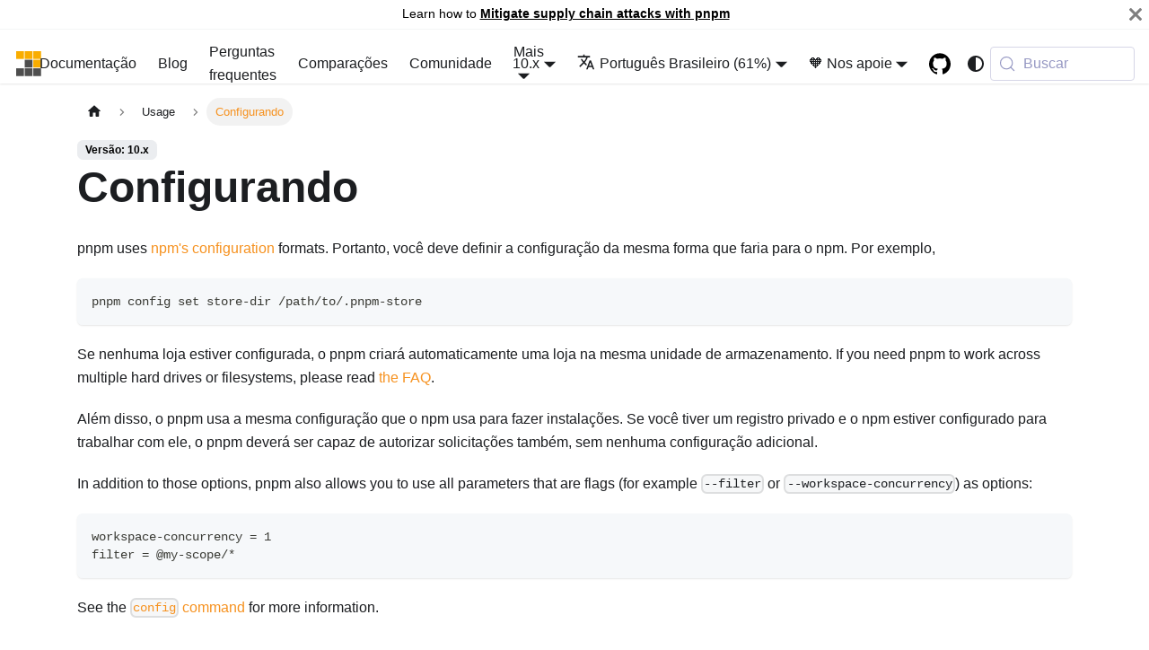

--- FILE ---
content_type: text/html; charset=utf-8
request_url: https://pnpm.io/pt/configuring
body_size: 7433
content:
<!doctype html><html lang=pt dir=ltr class="docs-wrapper plugin-docs plugin-id-default docs-version-10.x docs-doc-page docs-doc-id-configuring" data-has-hydrated=false><head><meta charset=UTF-8><meta name=generator content="Docusaurus v3.9.1"><title data-rh=true>Configurando | pnpm</title><meta data-rh=true name=viewport content="width=device-width, initial-scale=1.0"/><meta data-rh=true name=twitter:card content=summary_large_image /><meta data-rh=true property=og:image content=https://pnpm.io/pt/img/ogimage.png /><meta data-rh=true name=twitter:image content=https://pnpm.io/pt/img/ogimage.png /><meta data-rh=true property=og:url content=https://pnpm.io/pt/configuring /><meta data-rh=true property=og:locale content=pt /><meta data-rh=true property=og:locale:alternate content=en /><meta data-rh=true property=og:locale:alternate content=it /><meta data-rh=true property=og:locale:alternate content=zh /><meta data-rh=true property=og:locale:alternate content=ja /><meta data-rh=true property=og:locale:alternate content=ko /><meta data-rh=true property=og:locale:alternate content=zh_TW /><meta data-rh=true property=og:locale:alternate content=ru /><meta data-rh=true property=og:locale:alternate content=uk /><meta data-rh=true property=og:locale:alternate content=fr /><meta data-rh=true property=og:locale:alternate content=tr /><meta data-rh=true property=og:locale:alternate content=es /><meta data-rh=true property=og:locale:alternate content=id /><meta data-rh=true name=docusaurus_locale content=pt /><meta data-rh=true name=docsearch:language content=pt /><meta data-rh=true name=docusaurus_version content=10.x /><meta data-rh=true name=docusaurus_tag content=docs-default-10.x /><meta data-rh=true name=docsearch:version content=10.x /><meta data-rh=true name=docsearch:docusaurus_tag content=docs-default-10.x /><meta data-rh=true property=og:title content="Configurando | pnpm"/><meta data-rh=true name=description content="pnpm uses [npm's configuration] formats. Portanto, você deve definir a configuração da mesma forma que faria para o npm. Por exemplo,"/><meta data-rh=true property=og:description content="pnpm uses [npm's configuration] formats. Portanto, você deve definir a configuração da mesma forma que faria para o npm. Por exemplo,"/><link data-rh=true rel=icon href=/pt/img/favicon.png /><link data-rh=true rel=canonical href=https://pnpm.io/pt/configuring /><link data-rh=true rel=alternate href=https://pnpm.io/configuring hreflang=en /><link data-rh=true rel=alternate href=https://pnpm.io/it/configuring hreflang=it /><link data-rh=true rel=alternate href=https://pnpm.io/zh/configuring hreflang=zh /><link data-rh=true rel=alternate href=https://pnpm.io/ja/configuring hreflang=ja /><link data-rh=true rel=alternate href=https://pnpm.io/ko/configuring hreflang=ko /><link data-rh=true rel=alternate href=https://pnpm.io/pt/configuring hreflang=pt /><link data-rh=true rel=alternate href=https://pnpm.io/zh-TW/configuring hreflang=zh-TW /><link data-rh=true rel=alternate href=https://pnpm.io/ru/configuring hreflang=ru /><link data-rh=true rel=alternate href=https://pnpm.io/uk/configuring hreflang=uk /><link data-rh=true rel=alternate href=https://pnpm.io/fr/configuring hreflang=fr /><link data-rh=true rel=alternate href=https://pnpm.io/tr/configuring hreflang=tr /><link data-rh=true rel=alternate href=https://pnpm.io/es/configuring hreflang=es /><link data-rh=true rel=alternate href=https://pnpm.io/id/configuring hreflang=id /><link data-rh=true rel=alternate href=https://pnpm.io/configuring hreflang=x-default /><link data-rh=true rel=preconnect href=https://RAHRBBK2WL-dsn.algolia.net crossorigin=anonymous /><script data-rh=true type=application/ld+json>{"@context":"https://schema.org","@type":"BreadcrumbList","itemListElement":[{"@type":"ListItem","item":"https://pnpm.io/pt/configuring","name":"Configurando","position":1}]}</script><link rel=alternate type=application/rss+xml href=/pt/blog/rss.xml title="pnpm RSS Feed"><link rel=alternate type=application/atom+xml href=/pt/blog/atom.xml title="pnpm Atom Feed"><link rel=preconnect href=https://www.google-analytics.com><link rel=preconnect href=https://www.googletagmanager.com><script async src="https://www.googletagmanager.com/gtag/js?id=UA-91385296-1"></script><script>function gtag(){dataLayer.push(arguments)}window.dataLayer=window.dataLayer||[],gtag("js",new Date),gtag("config","UA-91385296-1",{anonymize_ip:!0})</script><link rel=search type=application/opensearchdescription+xml title=pnpm href=/pt/opensearch.xml><script src=https://buttons.github.io/buttons.js></script><script src=/homepage.js></script><link rel=stylesheet href=/pt/assets/css/styles.66d6daad.css /><script src=/pt/assets/js/runtime~main.168d0f48.js defer></script><script src=/pt/assets/js/main.c750c2f7.js defer></script></head><body class=navigation-with-keyboard><svg style="display: none;"><defs>
<symbol id=theme-svg-external-link viewBox="0 0 24 24"><path fill=currentColor d="M21 13v10h-21v-19h12v2h-10v15h17v-8h2zm3-12h-10.988l4.035 4-6.977 7.07 2.828 2.828 6.977-7.07 4.125 4.172v-11z"/></symbol>
</defs></svg>
<script>!function(){var t=function(){try{return new URLSearchParams(window.location.search).get("docusaurus-theme")}catch(t){}}()||function(){try{return window.localStorage.getItem("theme")}catch(t){}}();document.documentElement.setAttribute("data-theme",t||(window.matchMedia("(prefers-color-scheme: dark)").matches?"dark":"light")),document.documentElement.setAttribute("data-theme-choice",t||"system")}(),function(){try{for(var[t,e]of new URLSearchParams(window.location.search).entries())if(t.startsWith("docusaurus-data-")){var a=t.replace("docusaurus-data-","data-");document.documentElement.setAttribute(a,e)}}catch(t){}}(),document.documentElement.setAttribute("data-announcement-bar-initially-dismissed",function(){try{return"true"===localStorage.getItem("docusaurus.announcement.dismiss")}catch(t){}return!1}())</script><div id=__docusaurus><link rel=preload as=image href=/pt/img/pnpm-no-name-with-frame.svg /><link rel=preload as=image href=/pt/img/pnpm-light.svg /><div role=region aria-label="Pular para o conteúdo principal"><a class=skipToContent_n_hL href=#__docusaurus_skipToContent_fallback>Pular para o conteúdo principal</a></div><div class="theme-announcement-bar announcementBar_vjSD" role=banner><div class=announcementBarPlaceholder_Q_yi></div><div class="content_xlfd announcementBarContent_zWVV">Learn how to <b><a href=https://pnpm.io/supply-chain-security>Mitigate supply chain attacks with pnpm</a></b></div><button type=button aria-label=Fechar class="clean-btn close closeButton_c8T0 announcementBarClose_ojHv"><svg viewBox="0 0 15 15" width=14 height=14><g stroke=currentColor stroke-width=3.1><path d="M.75.75l13.5 13.5M14.25.75L.75 14.25"/></g></svg></button></div><nav aria-label=Principio class="theme-layout-navbar navbar navbar--fixed-top"><div class=navbar__inner><div class="theme-layout-navbar-left navbar__items"><button aria-label="Alternar Barra de Navegação" aria-expanded=false class="navbar__toggle clean-btn" type=button><svg width=30 height=30 viewBox="0 0 30 30" aria-hidden=true><path stroke=currentColor stroke-linecap=round stroke-miterlimit=10 stroke-width=2 d="M4 7h22M4 15h22M4 23h22"/></svg></button><a class=navbar__brand href=/pt/><div class=navbar__logo><img src=/pt/img/pnpm-no-name-with-frame.svg alt="" class="themedComponent_o9Wk themedComponent--light_XlE9"/><img src=/pt/img/pnpm-no-name-with-frame.svg alt="" class="themedComponent_o9Wk themedComponent--dark_dRjq"/></div><b class="navbar__title text--truncate">pnpm</b></a><a class="navbar__item navbar__link" href=/pt/motivation>Documentação</a><a class="navbar__item navbar__link header-long-screen" href=/pt/blog>Blog</a><a class="navbar__item navbar__link header-long-screen" href=/pt/faq>Perguntas frequentes</a><a class="navbar__item navbar__link header-long-screen" href=/pt/benchmarks>Comparações</a><a class="navbar__item navbar__link" href=/pt/community/articles>Comunidade</a><div class="navbar__item dropdown dropdown--hoverable"><a href=# aria-haspopup=true aria-expanded=false role=button class="navbar__link header-short-screen">Mais</a><ul class=dropdown__menu><li><a class=dropdown__link href=/pt/blog>Blog</a><li><a class=dropdown__link href=/pt/faq>Perguntas frequentes</a><li><a class=dropdown__link href=/pt/community/articles>Comunidade</a><li><a class=dropdown__link href=/pt/benchmarks>Comparações</a></ul></div></div><div class="theme-layout-navbar-right navbar__items navbar__items--right"><div class="navbar__item dropdown dropdown--hoverable dropdown--right"><a aria-current=page class="navbar__link active" aria-haspopup=true aria-expanded=false role=button href=/pt/configuring>10.x</a><ul class=dropdown__menu><li><a class=dropdown__link href=/pt/next/configuring>Next</a><li><a aria-current=page class="dropdown__link dropdown__link--active" href=/pt/configuring>10.x</a><li><a class=dropdown__link href=/pt/9.x/configuring>9.x</a></ul></div><div class="navbar__item dropdown dropdown--hoverable dropdown--right"><a href=# aria-haspopup=true aria-expanded=false role=button class=navbar__link><svg viewBox="0 0 24 24" width=20 height=20 aria-hidden=true class=iconLanguage_r5xR><path fill=currentColor d="M12.87 15.07l-2.54-2.51.03-.03c1.74-1.94 2.98-4.17 3.71-6.53H17V4h-7V2H8v2H1v1.99h11.17C11.5 7.92 10.44 9.75 9 11.35 8.07 10.32 7.3 9.19 6.69 8h-2c.73 1.63 1.73 3.17 2.98 4.56l-5.09 5.02L4 19l5-5 3.11 3.11.76-2.04zM18.5 10h-2L12 22h2l1.12-3h4.75L21 22h2l-4.5-12zm-2.62 7l1.62-4.33L19.12 17h-3.24z"/></svg>Português Brasileiro (61%)</a><ul class=dropdown__menu><li><a href=/configuring target=_self rel="noopener noreferrer" class=dropdown__link lang=en>English</a><li><a href=/it/configuring target=_self rel="noopener noreferrer" class=dropdown__link lang=it>Italiano (61%)</a><li><a href=/zh/configuring target=_self rel="noopener noreferrer" class=dropdown__link lang=zh>简体中文 (99%)</a><li><a href=/ja/configuring target=_self rel="noopener noreferrer" class=dropdown__link lang=ja>日本語 (86%)</a><li><a href=/ko/configuring target=_self rel="noopener noreferrer" class=dropdown__link lang=ko>한국어 (52%)</a><li><a href=/pt/configuring target=_self rel="noopener noreferrer" class="dropdown__link dropdown__link--active" lang=pt>Português Brasileiro (61%)</a><li><a href=/zh-TW/configuring target=_self rel="noopener noreferrer" class=dropdown__link lang=zh-TW>正體中文 (43%)</a><li><a href=/ru/configuring target=_self rel="noopener noreferrer" class=dropdown__link lang=ru>Русский (38%)</a><li><a href=/uk/configuring target=_self rel="noopener noreferrer" class=dropdown__link lang=uk>Українська (80%)</a><li><a href=/fr/configuring target=_self rel="noopener noreferrer" class=dropdown__link lang=fr>Français (50%)</a><li><a href=/tr/configuring target=_self rel="noopener noreferrer" class=dropdown__link lang=tr>Türkçe (28%)</a><li><a href=/es/configuring target=_self rel="noopener noreferrer" class=dropdown__link lang=es>Español (67%)</a><li><a href=/id/configuring target=_self rel="noopener noreferrer" class=dropdown__link lang=id>Bahasa Indonesia (32%)</a><li><a href=https://translate.pnpm.io target=_blank rel="noopener noreferrer" class=dropdown__link>Help Us Translate</a></ul></div><div class="navbar__item dropdown dropdown--hoverable dropdown--right"><a href=# aria-haspopup=true aria-expanded=false role=button class=navbar__link>🧡 Nos apoie</a><ul class=dropdown__menu><li><a href=https://opencollective.com/pnpm target=_blank rel="noopener noreferrer" class=dropdown__link>Open Collective<svg width=12 height=12 aria-label="(opens in new tab)" class=iconExternalLink_bgQk><use href=#theme-svg-external-link /></svg></a><li><a href=https://github.com/sponsors/pnpm target=_blank rel="noopener noreferrer" class=dropdown__link>Patrocinadores do GitHub<svg width=12 height=12 aria-label="(opens in new tab)" class=iconExternalLink_bgQk><use href=#theme-svg-external-link /></svg></a><li><a class=dropdown__link href=/pt/crypto-donations>Doações em Criptomoedas</a></ul></div><a href=https://github.com/pnpm/pnpm target=_blank rel="noopener noreferrer" class="navbar__item navbar__link header-github-link" aria-label="GitHub repository"></a><div class="toggle_ZpgF colorModeToggle_I8Ky"><button class="clean-btn toggleButton_Y5Yh toggleButtonDisabled_LpBd" type=button disabled title="system mode" aria-label="Alternar entre o modo claro e escuro (atualmente system mode)"><svg viewBox="0 0 24 24" width=24 height=24 aria-hidden=true class="toggleIcon_O7Uz lightToggleIcon_rKAM"><path fill=currentColor d="M12,9c1.65,0,3,1.35,3,3s-1.35,3-3,3s-3-1.35-3-3S10.35,9,12,9 M12,7c-2.76,0-5,2.24-5,5s2.24,5,5,5s5-2.24,5-5 S14.76,7,12,7L12,7z M2,13l2,0c0.55,0,1-0.45,1-1s-0.45-1-1-1l-2,0c-0.55,0-1,0.45-1,1S1.45,13,2,13z M20,13l2,0c0.55,0,1-0.45,1-1 s-0.45-1-1-1l-2,0c-0.55,0-1,0.45-1,1S19.45,13,20,13z M11,2v2c0,0.55,0.45,1,1,1s1-0.45,1-1V2c0-0.55-0.45-1-1-1S11,1.45,11,2z M11,20v2c0,0.55,0.45,1,1,1s1-0.45,1-1v-2c0-0.55-0.45-1-1-1C11.45,19,11,19.45,11,20z M5.99,4.58c-0.39-0.39-1.03-0.39-1.41,0 c-0.39,0.39-0.39,1.03,0,1.41l1.06,1.06c0.39,0.39,1.03,0.39,1.41,0s0.39-1.03,0-1.41L5.99,4.58z M18.36,16.95 c-0.39-0.39-1.03-0.39-1.41,0c-0.39,0.39-0.39,1.03,0,1.41l1.06,1.06c0.39,0.39,1.03,0.39,1.41,0c0.39-0.39,0.39-1.03,0-1.41 L18.36,16.95z M19.42,5.99c0.39-0.39,0.39-1.03,0-1.41c-0.39-0.39-1.03-0.39-1.41,0l-1.06,1.06c-0.39,0.39-0.39,1.03,0,1.41 s1.03,0.39,1.41,0L19.42,5.99z M7.05,18.36c0.39-0.39,0.39-1.03,0-1.41c-0.39-0.39-1.03-0.39-1.41,0l-1.06,1.06 c-0.39,0.39-0.39,1.03,0,1.41s1.03,0.39,1.41,0L7.05,18.36z"/></svg><svg viewBox="0 0 24 24" width=24 height=24 aria-hidden=true class="toggleIcon_O7Uz darkToggleIcon_aKxd"><path fill=currentColor d="M9.37,5.51C9.19,6.15,9.1,6.82,9.1,7.5c0,4.08,3.32,7.4,7.4,7.4c0.68,0,1.35-0.09,1.99-0.27C17.45,17.19,14.93,19,12,19 c-3.86,0-7-3.14-7-7C5,9.07,6.81,6.55,9.37,5.51z M12,3c-4.97,0-9,4.03-9,9s4.03,9,9,9s9-4.03,9-9c0-0.46-0.04-0.92-0.1-1.36 c-0.98,1.37-2.58,2.26-4.4,2.26c-2.98,0-5.4-2.42-5.4-5.4c0-1.81,0.89-3.42,2.26-4.4C12.92,3.04,12.46,3,12,3L12,3z"/></svg><svg viewBox="0 0 24 24" width=24 height=24 aria-hidden=true class="toggleIcon_O7Uz systemToggleIcon_eXGF"><path fill=currentColor d="m12 21c4.971 0 9-4.029 9-9s-4.029-9-9-9-9 4.029-9 9 4.029 9 9 9zm4.95-13.95c1.313 1.313 2.05 3.093 2.05 4.95s-0.738 3.637-2.05 4.95c-1.313 1.313-3.093 2.05-4.95 2.05v-14c1.857 0 3.637 0.737 4.95 2.05z"/></svg></button></div><div class=navbarSearchContainer_cs8C><button type=button class="DocSearch DocSearch-Button" aria-label="Buscar (Meta+k)" aria-keyshortcuts=Meta+k><span class=DocSearch-Button-Container><svg width=20 height=20 class=DocSearch-Search-Icon viewBox="0 0 24 24" aria-hidden=true><circle cx=11 cy=11 r=8 stroke=currentColor fill=none stroke-width=1.4 /><path d="m21 21-4.3-4.3" stroke=currentColor fill=none stroke-linecap=round stroke-linejoin=round /></svg><span class=DocSearch-Button-Placeholder>Buscar</span></span><span class=DocSearch-Button-Keys></span></button></div></div></div><div role=presentation class=navbar-sidebar__backdrop></div></nav><div id=__docusaurus_skipToContent_fallback class="theme-layout-main main-wrapper mainWrapper_RIBU"><div class=docsWrapper_XPLs><button aria-label="Voltar ao topo" class="clean-btn theme-back-to-top-button backToTopButton_aTBQ" type=button></button><div class=docRoot_E1MV><aside class="theme-doc-sidebar-container docSidebarContainer_eVvm"><div class=sidebarViewport_ArQx><div class=sidebar_Vyji><nav aria-label="Barra lateral de documentação" class="menu thin-scrollbar menu_yFZD menuWithAnnouncementBar_vxi1"><ul class="theme-doc-sidebar-menu menu__list"><li class="theme-doc-sidebar-item-category theme-doc-sidebar-item-category-level-1 menu__list-item menu__list-item--collapsed"><div class=menu__list-item-collapsible><a class="categoryLink_I0Tf menu__link menu__link--sublist menu__link--sublist-caret" role=button aria-expanded=false href=/pt/motivation><span title=Introdução class=categoryLinkLabel_F4nY>Introdução</span></a></div><li class="theme-doc-sidebar-item-category theme-doc-sidebar-item-category-level-1 menu__list-item"><div class=menu__list-item-collapsible><a class="categoryLink_I0Tf menu__link menu__link--sublist menu__link--sublist-caret menu__link--active" role=button aria-expanded=true href=/pt/pnpm-cli><span title=Usage class=categoryLinkLabel_F4nY>Usage</span></a></div><ul class=menu__list><li class="theme-doc-sidebar-item-link theme-doc-sidebar-item-link-level-2 menu__list-item"><a class=menu__link tabindex=0 href=/pt/pnpm-cli><span title="pnpm CLI" class=linkLabel_Q7iS>pnpm CLI</span></a><li class="theme-doc-sidebar-item-link theme-doc-sidebar-item-link-level-2 menu__list-item"><a class="menu__link menu__link--active" aria-current=page tabindex=0 href=/pt/configuring><span title=Configurando class=linkLabel_Q7iS>Configurando</span></a><li class="theme-doc-sidebar-item-link theme-doc-sidebar-item-link-level-2 menu__list-item"><a class=menu__link tabindex=0 href=/pt/filtering><span title=Filtragem class=linkLabel_Q7iS>Filtragem</span></a><li class="theme-doc-sidebar-item-link theme-doc-sidebar-item-link-level-2 menu__list-item"><a class=menu__link tabindex=0 href=/pt/scripts><span title=Scripts class=linkLabel_Q7iS>Scripts</span></a></ul><li class="theme-doc-sidebar-item-category theme-doc-sidebar-item-category-level-1 menu__list-item menu__list-item--collapsed"><div class=menu__list-item-collapsible><a class="categoryLink_I0Tf menu__link menu__link--sublist menu__link--sublist-caret" role=button aria-expanded=false href=/pt/cli/add><span title=Comandos class=categoryLinkLabel_F4nY>Comandos</span></a></div><li class="theme-doc-sidebar-item-category theme-doc-sidebar-item-category-level-1 menu__list-item menu__list-item--collapsed"><div class=menu__list-item-collapsible><a class="categoryLink_I0Tf menu__link menu__link--sublist menu__link--sublist-caret" role=button aria-expanded=false href=/pt/package_json><span title=Configuração class=categoryLinkLabel_F4nY>Configuração</span></a></div><li class="theme-doc-sidebar-item-category theme-doc-sidebar-item-category-level-1 menu__list-item menu__list-item--collapsed"><div class=menu__list-item-collapsible><a class="categoryLink_I0Tf menu__link menu__link--sublist menu__link--sublist-caret" role=button aria-expanded=false href=/pt/workspaces><span title=Recursos class=categoryLinkLabel_F4nY>Recursos</span></a></div><li class="theme-doc-sidebar-item-category theme-doc-sidebar-item-category-level-1 menu__list-item menu__list-item--collapsed"><div class=menu__list-item-collapsible><a class="categoryLink_I0Tf menu__link menu__link--sublist menu__link--sublist-caret" role=button aria-expanded=false href=/pt/using-changesets><span title=Receitas class=categoryLinkLabel_F4nY>Receitas</span></a></div><li class="theme-doc-sidebar-item-category theme-doc-sidebar-item-category-level-1 menu__list-item menu__list-item--collapsed"><div class=menu__list-item-collapsible><a class="categoryLink_I0Tf menu__link menu__link--sublist menu__link--sublist-caret" role=button aria-expanded=false href=/pt/errors><span title=Avançado class=categoryLinkLabel_F4nY>Avançado</span></a></div></ul></nav></div></div></aside><main class=docMainContainer_v0iA><div class="container padding-top--md padding-bottom--lg"><div class=row><div class="col docItemCol_H8O9"><div class=docItemContainer_cRUd><article><nav class="theme-doc-breadcrumbs breadcrumbsContainer_aBxs" aria-label="Caminho da Navegação"><ul class=breadcrumbs><li class=breadcrumbs__item><a aria-label="Página Inicial" class=breadcrumbs__link href=/pt/><svg viewBox="0 0 24 24" class=breadcrumbHomeIcon_fW53><path d="M10 19v-5h4v5c0 .55.45 1 1 1h3c.55 0 1-.45 1-1v-7h1.7c.46 0 .68-.57.33-.87L12.67 3.6c-.38-.34-.96-.34-1.34 0l-8.36 7.53c-.34.3-.13.87.33.87H5v7c0 .55.45 1 1 1h3c.55 0 1-.45 1-1z" fill=currentColor /></svg></a><li class=breadcrumbs__item><span class=breadcrumbs__link>Usage</span><li class="breadcrumbs__item breadcrumbs__item--active"><span class=breadcrumbs__link>Configurando</span></ul></nav><span class="theme-doc-version-badge badge badge--secondary">Versão: 10.x</span><div class="theme-doc-markdown markdown"><header><h1>Configurando</h1></header><div id=bsa-custom-01 class=bsa-standard></div><p>pnpm uses <a href=https://docs.npmjs.com/misc/config target=_blank rel="noopener noreferrer">npm's configuration</a> formats. Portanto, você deve definir a configuração da mesma forma que faria para o npm. Por exemplo,</p>
<div class="language-text codeBlockContainer_LwFr theme-code-block" style=--prism-color:#393A34;--prism-background-color:#f6f8fa><div class=codeBlockContent_u_Ib><pre tabindex=0 class="prism-code language-text codeBlock_JMQp thin-scrollbar" style=color:#393A34;background-color:#f6f8fa><code class=codeBlockLines_NeYx><span class=token-line style=color:#393A34><span class="token plain">pnpm config set store-dir /path/to/.pnpm-store</span><br/></span></code></pre></div></div>
<p>Se nenhuma loja estiver configurada, o pnpm criará automaticamente uma loja na
mesma unidade de armazenamento. If you need pnpm to work across multiple hard drives or filesystems,
please read <a href=/pt/faq#does-pnpm-work-across-multiple-drives-or-filesystems>the FAQ</a>.</p>
<p>Além disso, o pnpm usa a mesma configuração que o npm usa para fazer instalações. Se você tiver um registro privado e o npm estiver configurado para trabalhar com
ele, o pnpm deverá ser capaz de autorizar solicitações também, sem nenhuma configuração adicional.</p>
<p>In addition to those options, pnpm also allows you to use all parameters that
are flags (for example <code>--filter</code> or <code>--workspace-concurrency</code>) as options:</p>
<div class="language-text codeBlockContainer_LwFr theme-code-block" style=--prism-color:#393A34;--prism-background-color:#f6f8fa><div class=codeBlockContent_u_Ib><pre tabindex=0 class="prism-code language-text codeBlock_JMQp thin-scrollbar" style=color:#393A34;background-color:#f6f8fa><code class=codeBlockLines_NeYx><span class=token-line style=color:#393A34><span class="token plain">workspace-concurrency = 1</span><br/></span><span class=token-line style=color:#393A34><span class="token plain">filter = @my-scope/*</span><br/></span></code></pre></div></div>
<p>See the <a href=/pt/cli/config><code>config</code> command</a> for more information.</p><script src=//m.servedby-buysellads.com/monetization.custom.js></script><script>"undefined"!=typeof _bsa&&_bsa&&_bsa.init("custom","CWYI4K7E","placement:pnpmio",{target:"#bsa-custom-01",template:`
<a href="##link##" class="native-banner" style="background: ##backgroundColor##" rel="sponsored noopener" target="_blank" title="##company## — ##tagline##">
<img class="native-img" width="125" src="##logo##" />
<div class="native-main">
  <div class="native-details" style="
      color: ##textColor##;
      border-left: solid 1px ##textColor##;
    ">
    <span class="native-desc">##description##</span>
  </div>
  <span class="native-cta" style="
      color: ##ctaTextColor##;
      background-color: ##ctaBackgroundColor##;
    ">##callToAction##</span>
</div>
</a>
`})</script></div><footer class="theme-doc-footer docusaurus-mt-lg"><div class="row margin-top--sm theme-doc-footer-edit-meta-row"><div class=col><a href=https://translate.pnpm.io/project/pnpm/pt-BR target=_blank rel="noopener noreferrer" class=theme-edit-this-page><svg fill=currentColor height=20 width=20 viewBox="0 0 40 40" class=iconEdit_bu6e aria-hidden=true><g><path d="m34.5 11.7l-3 3.1-6.3-6.3 3.1-3q0.5-0.5 1.2-0.5t1.1 0.5l3.9 3.9q0.5 0.4 0.5 1.1t-0.5 1.2z m-29.5 17.1l18.4-18.5 6.3 6.3-18.4 18.4h-6.3v-6.2z"/></g></svg>Editar essa página</a></div><div class="col lastUpdated_ecMK"></div></div></footer></article><nav class="docusaurus-mt-lg pagination-nav" aria-label="Docs pages"><a class="pagination-nav__link pagination-nav__link--prev" href=/pt/pnpm-cli><div class=pagination-nav__sublabel>Anterior</div><div class=pagination-nav__label>pnpm CLI</div></a><a class="pagination-nav__link pagination-nav__link--next" href=/pt/filtering><div class=pagination-nav__sublabel>Próximo</div><div class=pagination-nav__label>Filtragem</div></a></nav></div></div></div></div></main></div></div></div><footer class="theme-layout-footer footer footer--dark"><div class="container container-fluid"><div class="row footer__links"><div class="theme-layout-footer-column col footer__col"><div class=footer__title>Documentação</div><ul class="footer__items clean-list"><li class=footer__item><a class=footer__link-item href=/pt/installation>Primeiros Passos</a><li class=footer__item><a class=footer__link-item href=/pt/pnpm-cli>pnpm CLI</a><li class=footer__item><a class=footer__link-item href=/pt/workspaces>Área de Trabalho</a><li class=footer__item><a class=footer__link-item href=/pt/settings>Settings (pnpm-workspace.yaml)</a></ul></div><div class="theme-layout-footer-column col footer__col"><div class=footer__title>Comunidade</div><ul class="footer__items clean-list"><li class=footer__item><a href=https://x.com/pnpmjs target=_blank rel="noopener noreferrer" class=footer__link-item>X (Twitter)<svg width=13.5 height=13.5 aria-label="(opens in new tab)" class=iconExternalLink_bgQk><use href=#theme-svg-external-link /></svg></a><li class=footer__item><a href=https://www.youtube.com/@pnpmjs target=_blank rel="noopener noreferrer" class=footer__link-item>YouTube<svg width=13.5 height=13.5 aria-label="(opens in new tab)" class=iconExternalLink_bgQk><use href=#theme-svg-external-link /></svg></a><li class=footer__item><a href=https://reddit.com/r/pnpm/ target=_blank rel="noopener noreferrer" class=footer__link-item>Reddit<svg width=13.5 height=13.5 aria-label="(opens in new tab)" class=iconExternalLink_bgQk><use href=#theme-svg-external-link /></svg></a><li class=footer__item><a href=https://bsky.app/profile/pnpm.io target=_blank rel="noopener noreferrer" class=footer__link-item>Bluesky<svg width=13.5 height=13.5 aria-label="(opens in new tab)" class=iconExternalLink_bgQk><use href=#theme-svg-external-link /></svg></a></ul></div><div class="theme-layout-footer-column col footer__col"><div class=footer__title>Contribuindo</div><ul class="footer__items clean-list"><li class=footer__item><a href=https://github.com/pnpm/pnpm target=_blank rel="noopener noreferrer" class=footer__link-item>GitHub<svg width=13.5 height=13.5 aria-label="(opens in new tab)" class=iconExternalLink_bgQk><use href=#theme-svg-external-link /></svg></a><li class=footer__item><a href=https://translate.pnpm.io target=_blank rel="noopener noreferrer" class=footer__link-item>Nos ajude a traduzir<svg width=13.5 height=13.5 aria-label="(opens in new tab)" class=iconExternalLink_bgQk><use href=#theme-svg-external-link /></svg></a></ul></div></div><div class="footer__bottom text--center"><div class=margin-bottom--sm><img src=/pt/img/pnpm-light.svg class="footer__logo themedComponent_o9Wk themedComponent--light_XlE9"/><img src=/pt/img/pnpm-light.svg class="footer__logo themedComponent_o9Wk themedComponent--dark_dRjq"/></div><div class=footer__copyright>Copyright © 2015-2025 contributors of pnpm</div></div></div></footer></div></body>

--- FILE ---
content_type: text/css; charset=utf-8
request_url: https://pnpm.io/pt/assets/css/styles.66d6daad.css
body_size: 25260
content:
:root{--ifm-color-scheme:light;--ifm-dark-value:10%;--ifm-darker-value:15%;--ifm-darkest-value:30%;--ifm-light-value:15%;--ifm-lighter-value:30%;--ifm-lightest-value:50%;--ifm-contrast-background-value:90%;--ifm-contrast-foreground-value:70%;--ifm-contrast-background-dark-value:70%;--ifm-contrast-foreground-dark-value:90%;--ifm-color-primary:#3578e5;--ifm-color-secondary:#ebedf0;--ifm-color-success:#00a400;--ifm-color-info:#54c7ec;--ifm-color-warning:#ffba00;--ifm-color-danger:#fa383e;--ifm-color-primary-dark:#306cce;--ifm-color-primary-darker:#2d66c3;--ifm-color-primary-darkest:#2554a0;--ifm-color-primary-light:#538ce9;--ifm-color-primary-lighter:#72a1ed;--ifm-color-primary-lightest:#9abcf2;--ifm-color-primary-contrast-background:#ebf2fc;--ifm-color-primary-contrast-foreground:#102445;--ifm-color-secondary-dark:#d4d5d8;--ifm-color-secondary-darker:#c8c9cc;--ifm-color-secondary-darkest:#a4a6a8;--ifm-color-secondary-light:#eef0f2;--ifm-color-secondary-lighter:#f1f2f5;--ifm-color-secondary-lightest:#f5f6f8;--ifm-color-secondary-contrast-background:#fdfdfe;--ifm-color-secondary-contrast-foreground:#474748;--ifm-color-success-dark:#009400;--ifm-color-success-darker:#008b00;--ifm-color-success-darkest:#007300;--ifm-color-success-light:#26b226;--ifm-color-success-lighter:#4dbf4d;--ifm-color-success-lightest:#80d280;--ifm-color-success-contrast-background:#e6f6e6;--ifm-color-success-contrast-foreground:#003100;--ifm-color-info-dark:#4cb3d4;--ifm-color-info-darker:#47a9c9;--ifm-color-info-darkest:#3b8ba5;--ifm-color-info-light:#6ecfef;--ifm-color-info-lighter:#87d8f2;--ifm-color-info-lightest:#aae3f6;--ifm-color-info-contrast-background:#eef9fd;--ifm-color-info-contrast-foreground:#193c47;--ifm-color-warning-dark:#e6a700;--ifm-color-warning-darker:#d99e00;--ifm-color-warning-darkest:#b38200;--ifm-color-warning-light:#ffc426;--ifm-color-warning-lighter:#ffcf4d;--ifm-color-warning-lightest:#ffdd80;--ifm-color-warning-contrast-background:#fff8e6;--ifm-color-warning-contrast-foreground:#4d3800;--ifm-color-danger-dark:#e13238;--ifm-color-danger-darker:#d53035;--ifm-color-danger-darkest:#af272b;--ifm-color-danger-light:#fb565b;--ifm-color-danger-lighter:#fb7478;--ifm-color-danger-lightest:#fd9c9f;--ifm-color-danger-contrast-background:#ffebec;--ifm-color-danger-contrast-foreground:#4b1113;--ifm-color-white:#fff;--ifm-color-black:#000;--ifm-color-gray-0:var(--ifm-color-white);--ifm-color-gray-100:#f5f6f7;--ifm-color-gray-200:#ebedf0;--ifm-color-gray-300:#dadde1;--ifm-color-gray-400:#ccd0d5;--ifm-color-gray-500:#bec3c9;--ifm-color-gray-600:#8d949e;--ifm-color-gray-700:#606770;--ifm-color-gray-800:#444950;--ifm-color-gray-900:#1c1e21;--ifm-color-gray-1000:var(--ifm-color-black);--ifm-color-emphasis-0:var(--ifm-color-gray-0);--ifm-color-emphasis-100:var(--ifm-color-gray-100);--ifm-color-emphasis-200:var(--ifm-color-gray-200);--ifm-color-emphasis-300:var(--ifm-color-gray-300);--ifm-color-emphasis-400:var(--ifm-color-gray-400);--ifm-color-emphasis-500:var(--ifm-color-gray-500);--ifm-color-emphasis-600:var(--ifm-color-gray-600);--ifm-color-emphasis-700:var(--ifm-color-gray-700);--ifm-color-emphasis-800:var(--ifm-color-gray-800);--ifm-color-emphasis-900:var(--ifm-color-gray-900);--ifm-color-emphasis-1000:var(--ifm-color-gray-1000);--ifm-color-content:var(--ifm-color-emphasis-900);--ifm-color-content-inverse:var(--ifm-color-emphasis-0);--ifm-color-content-secondary:#525860;--ifm-background-color:transparent;--ifm-background-surface-color:var(--ifm-color-content-inverse);--ifm-global-border-width:1px;--ifm-global-radius:.4rem;--ifm-hover-overlay:#0000000d;--ifm-font-color-base:var(--ifm-color-content);--ifm-font-color-base-inverse:var(--ifm-color-content-inverse);--ifm-font-color-secondary:var(--ifm-color-content-secondary);--ifm-font-family-base:system-ui,-apple-system,Segoe UI,Roboto,Ubuntu,Cantarell,Noto Sans,sans-serif,BlinkMacSystemFont,"Segoe UI",Helvetica,Arial,sans-serif,"Apple Color Emoji","Segoe UI Emoji","Segoe UI Symbol";--ifm-font-family-monospace:SFMono-Regular,Menlo,Monaco,Consolas,"Liberation Mono","Courier New",monospace;--ifm-font-size-base:100%;--ifm-font-weight-light:300;--ifm-font-weight-normal:400;--ifm-font-weight-semibold:500;--ifm-font-weight-bold:700;--ifm-font-weight-base:var(--ifm-font-weight-normal);--ifm-line-height-base:1.65;--ifm-global-spacing:1rem;--ifm-spacing-vertical:var(--ifm-global-spacing);--ifm-spacing-horizontal:var(--ifm-global-spacing);--ifm-transition-fast:.2s;--ifm-transition-slow:.4s;--ifm-transition-timing-default:cubic-bezier(.08,.52,.52,1);--ifm-global-shadow-lw:0 1px 2px 0 #0000001a;--ifm-global-shadow-md:0 5px 40px #0003;--ifm-global-shadow-tl:0 12px 28px 0 #0003,0 2px 4px 0 #0000001a;--ifm-z-index-dropdown:100;--ifm-z-index-fixed:200;--ifm-z-index-overlay:400;--ifm-container-width:1140px;--ifm-container-width-xl:1320px;--ifm-code-background:#f6f7f8;--ifm-code-border-radius:var(--ifm-global-radius);--ifm-code-font-size:90%;--ifm-code-padding-horizontal:.1rem;--ifm-code-padding-vertical:.1rem;--ifm-pre-background:var(--ifm-code-background);--ifm-pre-border-radius:var(--ifm-code-border-radius);--ifm-pre-color:inherit;--ifm-pre-line-height:1.45;--ifm-pre-padding:1rem;--ifm-heading-color:inherit;--ifm-heading-margin-top:0;--ifm-heading-margin-bottom:var(--ifm-spacing-vertical);--ifm-heading-font-family:var(--ifm-font-family-base);--ifm-heading-font-weight:var(--ifm-font-weight-bold);--ifm-heading-line-height:1.25;--ifm-h1-font-size:2rem;--ifm-h2-font-size:1.5rem;--ifm-h3-font-size:1.25rem;--ifm-h4-font-size:1rem;--ifm-h5-font-size:.875rem;--ifm-h6-font-size:.85rem;--ifm-image-alignment-padding:1.25rem;--ifm-leading-desktop:1.25;--ifm-leading:calc(var(--ifm-leading-desktop)*1rem);--ifm-list-left-padding:2rem;--ifm-list-margin:1rem;--ifm-list-item-margin:.25rem;--ifm-list-paragraph-margin:1rem;--ifm-table-cell-padding:.75rem;--ifm-table-background:transparent;--ifm-table-stripe-background:#00000008;--ifm-table-border-width:1px;--ifm-table-border-color:var(--ifm-color-emphasis-300);--ifm-table-head-background:inherit;--ifm-table-head-color:inherit;--ifm-table-head-font-weight:var(--ifm-font-weight-bold);--ifm-table-cell-color:inherit;--ifm-link-color:var(--ifm-color-primary);--ifm-link-decoration:none;--ifm-link-hover-color:var(--ifm-link-color);--ifm-link-hover-decoration:underline;--ifm-paragraph-margin-bottom:var(--ifm-leading);--ifm-blockquote-font-size:var(--ifm-font-size-base);--ifm-blockquote-border-left-width:2px;--ifm-blockquote-padding-horizontal:var(--ifm-spacing-horizontal);--ifm-blockquote-padding-vertical:0;--ifm-blockquote-shadow:none;--ifm-blockquote-color:var(--ifm-color-emphasis-800);--ifm-blockquote-border-color:var(--ifm-color-emphasis-300);--ifm-hr-background-color:var(--ifm-color-emphasis-500);--ifm-hr-height:1px;--ifm-hr-margin-vertical:1.5rem;--ifm-scrollbar-size:7px;--ifm-scrollbar-track-background-color:#f1f1f1;--ifm-scrollbar-thumb-background-color:silver;--ifm-scrollbar-thumb-hover-background-color:#a7a7a7;--ifm-alert-background-color:inherit;--ifm-alert-border-color:inherit;--ifm-alert-border-radius:var(--ifm-global-radius);--ifm-alert-border-width:0px;--ifm-alert-border-left-width:5px;--ifm-alert-color:var(--ifm-font-color-base);--ifm-alert-padding-horizontal:var(--ifm-spacing-horizontal);--ifm-alert-padding-vertical:var(--ifm-spacing-vertical);--ifm-alert-shadow:var(--ifm-global-shadow-lw);--ifm-avatar-intro-margin:1rem;--ifm-avatar-intro-alignment:inherit;--ifm-avatar-photo-size:3rem;--ifm-badge-background-color:inherit;--ifm-badge-border-color:inherit;--ifm-badge-border-radius:var(--ifm-global-radius);--ifm-badge-border-width:var(--ifm-global-border-width);--ifm-badge-color:var(--ifm-color-white);--ifm-badge-padding-horizontal:calc(var(--ifm-spacing-horizontal)*.5);--ifm-badge-padding-vertical:calc(var(--ifm-spacing-vertical)*.25);--ifm-breadcrumb-border-radius:1.5rem;--ifm-breadcrumb-spacing:.5rem;--ifm-breadcrumb-color-active:var(--ifm-color-primary);--ifm-breadcrumb-item-background-active:var(--ifm-hover-overlay);--ifm-breadcrumb-padding-horizontal:.8rem;--ifm-breadcrumb-padding-vertical:.4rem;--ifm-breadcrumb-size-multiplier:1;--ifm-breadcrumb-separator:url("data:image/svg+xml;utf8,<svg xmlns=\"http://www.w3.org/2000/svg\" x=\"0px\" y=\"0px\" viewBox=\"0 0 256 256\"><g><g><polygon points=\"79.093,0 48.907,30.187 146.72,128 48.907,225.813 79.093,256 207.093,128\"/></g></g><g></g><g></g><g></g><g></g><g></g><g></g><g></g><g></g><g></g><g></g><g></g><g></g><g></g><g></g><g></g></svg>");--ifm-breadcrumb-separator-filter:none;--ifm-breadcrumb-separator-size:.5rem;--ifm-breadcrumb-separator-size-multiplier:1.25;--ifm-button-background-color:inherit;--ifm-button-border-color:var(--ifm-button-background-color);--ifm-button-border-width:var(--ifm-global-border-width);--ifm-button-color:var(--ifm-font-color-base-inverse);--ifm-button-font-weight:var(--ifm-font-weight-bold);--ifm-button-padding-horizontal:1.5rem;--ifm-button-padding-vertical:.375rem;--ifm-button-size-multiplier:1;--ifm-button-transition-duration:var(--ifm-transition-fast);--ifm-button-border-radius:calc(var(--ifm-global-radius)*var(--ifm-button-size-multiplier));--ifm-button-group-spacing:2px;--ifm-card-background-color:var(--ifm-background-surface-color);--ifm-card-border-radius:calc(var(--ifm-global-radius)*2);--ifm-card-horizontal-spacing:var(--ifm-global-spacing);--ifm-card-vertical-spacing:var(--ifm-global-spacing);--ifm-toc-border-color:var(--ifm-color-emphasis-300);--ifm-toc-link-color:var(--ifm-color-content-secondary);--ifm-toc-padding-vertical:.5rem;--ifm-toc-padding-horizontal:.5rem;--ifm-dropdown-background-color:var(--ifm-background-surface-color);--ifm-dropdown-font-weight:var(--ifm-font-weight-semibold);--ifm-dropdown-link-color:var(--ifm-font-color-base);--ifm-dropdown-hover-background-color:var(--ifm-hover-overlay);--ifm-footer-background-color:var(--ifm-color-emphasis-100);--ifm-footer-color:inherit;--ifm-footer-link-color:var(--ifm-color-emphasis-700);--ifm-footer-link-hover-color:var(--ifm-color-primary);--ifm-footer-link-horizontal-spacing:.5rem;--ifm-footer-padding-horizontal:calc(var(--ifm-spacing-horizontal)*2);--ifm-footer-padding-vertical:calc(var(--ifm-spacing-vertical)*2);--ifm-footer-title-color:inherit;--ifm-footer-logo-max-width:min(30rem,90vw);--ifm-hero-background-color:var(--ifm-background-surface-color);--ifm-hero-text-color:var(--ifm-color-emphasis-800);--ifm-menu-color:var(--ifm-color-emphasis-700);--ifm-menu-color-active:var(--ifm-color-primary);--ifm-menu-color-background-active:var(--ifm-hover-overlay);--ifm-menu-color-background-hover:var(--ifm-hover-overlay);--ifm-menu-link-padding-horizontal:.75rem;--ifm-menu-link-padding-vertical:.375rem;--ifm-menu-link-sublist-icon:url("data:image/svg+xml;utf8,<svg xmlns=\"http://www.w3.org/2000/svg\" width=\"16px\" height=\"16px\" viewBox=\"0 0 24 24\"><path fill=\"rgba(0,0,0,0.5)\" d=\"M7.41 15.41L12 10.83l4.59 4.58L18 14l-6-6-6 6z\"></path></svg>");--ifm-menu-link-sublist-icon-filter:none;--ifm-navbar-background-color:var(--ifm-background-surface-color);--ifm-navbar-height:3.75rem;--ifm-navbar-item-padding-horizontal:.75rem;--ifm-navbar-item-padding-vertical:.25rem;--ifm-navbar-link-color:var(--ifm-font-color-base);--ifm-navbar-link-hover-color:var(--ifm-color-primary);--ifm-navbar-link-active-color:var(--ifm-link-color);--ifm-navbar-padding-horizontal:var(--ifm-spacing-horizontal);--ifm-navbar-padding-vertical:calc(var(--ifm-spacing-vertical)*.5);--ifm-navbar-shadow:var(--ifm-global-shadow-lw);--ifm-navbar-search-input-background-color:var(--ifm-color-emphasis-200);--ifm-navbar-search-input-color:var(--ifm-color-emphasis-800);--ifm-navbar-search-input-placeholder-color:var(--ifm-color-emphasis-500);--ifm-navbar-search-input-icon:url("data:image/svg+xml;utf8,<svg fill=\"currentColor\" xmlns=\"http://www.w3.org/2000/svg\" viewBox=\"0 0 16 16\" height=\"16px\" width=\"16px\"><path d=\"M6.02945,10.20327a4.17382,4.17382,0,1,1,4.17382-4.17382A4.15609,4.15609,0,0,1,6.02945,10.20327Zm9.69195,4.2199L10.8989,9.59979A5.88021,5.88021,0,0,0,12.058,6.02856,6.00467,6.00467,0,1,0,9.59979,10.8989l4.82338,4.82338a.89729.89729,0,0,0,1.29912,0,.89749.89749,0,0,0-.00087-1.29909Z\" /></svg>");--ifm-navbar-sidebar-width:83vw;--ifm-pagination-border-radius:var(--ifm-global-radius);--ifm-pagination-color-active:var(--ifm-color-primary);--ifm-pagination-font-size:1rem;--ifm-pagination-item-active-background:var(--ifm-hover-overlay);--ifm-pagination-page-spacing:.2em;--ifm-pagination-padding-horizontal:calc(var(--ifm-spacing-horizontal)*1);--ifm-pagination-padding-vertical:calc(var(--ifm-spacing-vertical)*.25);--ifm-pagination-nav-border-radius:var(--ifm-global-radius);--ifm-pagination-nav-color-hover:var(--ifm-color-primary);--ifm-pills-color-active:var(--ifm-color-primary);--ifm-pills-color-background-active:var(--ifm-hover-overlay);--ifm-pills-spacing:.125rem;--ifm-tabs-color:var(--ifm-font-color-secondary);--ifm-tabs-color-active:var(--ifm-color-primary);--ifm-tabs-color-active-border:var(--ifm-tabs-color-active);--ifm-tabs-padding-horizontal:1rem;--ifm-tabs-padding-vertical:1rem}*{box-sizing:border-box}html{background-color:#0000;background-color:var(--ifm-background-color);color:var(--ifm-font-color-base);--csstools-color-scheme--light:initial;--lightningcss-light:initial;--lightningcss-dark: ;color-scheme:light;color-scheme:var(--ifm-color-scheme);font:100%/1.65 system-ui,-apple-system,Segoe UI,Roboto,Ubuntu,Cantarell,Noto Sans,sans-serif,BlinkMacSystemFont,Helvetica,Arial,Apple Color Emoji,Segoe UI Emoji,Segoe UI Symbol;font:var(--ifm-font-size-base)/var(--ifm-line-height-base)var(--ifm-font-family-base);-webkit-font-smoothing:antialiased;-webkit-tap-highlight-color:transparent;text-rendering:optimizelegibility;-webkit-text-size-adjust:100%;-moz-text-size-adjust:100%;text-size-adjust:100%}body{word-wrap:break-word;margin:0}iframe{color-scheme:normal;border:0}.container{max-width:1140px;max-width:var(--ifm-container-width);padding:0 1rem;padding:0 var(--ifm-spacing-horizontal);width:100%;margin:0 auto}.container--fluid{max-width:inherit}.row{margin:0 -1rem;margin:0 calc(var(--ifm-spacing-horizontal)*-1);flex-wrap:wrap;display:flex}.row--no-gutters{margin-left:0;margin-right:0}.row--no-gutters>.col{padding-left:0;padding-right:0}.row--align-top{align-items:flex-start}.row--align-bottom{align-items:flex-end}.row--align-center{align-items:center}.row--align-stretch{align-items:stretch}.row--align-baseline{align-items:baseline}.col{--ifm-col-width:100%;max-width:100%;max-width:var(--ifm-col-width);padding:0 1rem;padding:0 var(--ifm-spacing-horizontal);flex:1 0;width:100%;margin-left:0}.col[class*=col--]{flex:0 0 var(--ifm-col-width)}.col--1{--ifm-col-width:calc(1/12*100%)}.col--offset-1{margin-left:8.33333%}.col--2{--ifm-col-width:calc(2/12*100%)}.col--offset-2{margin-left:16.6667%}.col--3{--ifm-col-width:calc(3/12*100%)}.col--offset-3{margin-left:25%}.col--4{--ifm-col-width:calc(4/12*100%)}.col--offset-4{margin-left:33.3333%}.col--5{--ifm-col-width:calc(5/12*100%)}.col--offset-5{margin-left:41.6667%}.col--6{--ifm-col-width:calc(6/12*100%)}.col--offset-6{margin-left:50%}.col--7{--ifm-col-width:calc(7/12*100%)}.col--offset-7{margin-left:58.3333%}.col--8{--ifm-col-width:calc(8/12*100%)}.col--offset-8{margin-left:66.6667%}.col--9{--ifm-col-width:calc(9/12*100%)}.col--offset-9{margin-left:75%}.col--10{--ifm-col-width:calc(10/12*100%)}.col--offset-10{margin-left:83.3333%}.col--11{--ifm-col-width:calc(11/12*100%)}.col--offset-11{margin-left:91.6667%}.col--12{--ifm-col-width:calc(12/12*100%)}.col--offset-12{margin-left:100%}.margin--none{margin:0!important}.margin-top--none{margin-top:0!important}.margin-left--none{margin-left:0!important}.margin-bottom--none{margin-bottom:0!important}.margin-right--none{margin-right:0!important}.margin-vert--none{margin-top:0!important;margin-bottom:0!important}.margin-horiz--none{margin-left:0!important;margin-right:0!important}.margin--xs{margin:.25rem!important}.margin-top--xs{margin-top:.25rem!important}.margin-left--xs{margin-left:.25rem!important}.margin-bottom--xs{margin-bottom:.25rem!important}.margin-right--xs{margin-right:.25rem!important}.margin-vert--xs{margin-top:.25rem!important;margin-bottom:.25rem!important}.margin-horiz--xs{margin-left:.25rem!important;margin-right:.25rem!important}.margin--sm{margin:.5rem!important}.margin-top--sm{margin-top:.5rem!important}.margin-left--sm{margin-left:.5rem!important}.margin-bottom--sm{margin-bottom:.5rem!important}.margin-right--sm{margin-right:.5rem!important}.margin-vert--sm{margin-top:.5rem!important;margin-bottom:.5rem!important}.margin-horiz--sm{margin-left:.5rem!important;margin-right:.5rem!important}.margin--md{margin:1rem!important}.margin-top--md{margin-top:1rem!important}.margin-left--md{margin-left:1rem!important}.margin-bottom--md{margin-bottom:1rem!important}.margin-right--md{margin-right:1rem!important}.margin-vert--md{margin-top:1rem!important;margin-bottom:1rem!important}.margin-horiz--md{margin-left:1rem!important;margin-right:1rem!important}.margin--lg{margin:2rem!important}.margin-top--lg{margin-top:2rem!important}.margin-left--lg{margin-left:2rem!important}.margin-bottom--lg{margin-bottom:2rem!important}.margin-right--lg{margin-right:2rem!important}.margin-vert--lg{margin-top:2rem!important;margin-bottom:2rem!important}.margin-horiz--lg{margin-left:2rem!important;margin-right:2rem!important}.margin--xl{margin:5rem!important}.margin-top--xl{margin-top:5rem!important}.margin-left--xl{margin-left:5rem!important}.margin-bottom--xl{margin-bottom:5rem!important}.margin-right--xl{margin-right:5rem!important}.margin-vert--xl{margin-top:5rem!important;margin-bottom:5rem!important}.margin-horiz--xl{margin-left:5rem!important;margin-right:5rem!important}.padding--none{padding:0!important}.padding-top--none{padding-top:0!important}.padding-left--none{padding-left:0!important}.padding-bottom--none{padding-bottom:0!important}.padding-right--none{padding-right:0!important}.padding-vert--none{padding-top:0!important;padding-bottom:0!important}.padding-horiz--none{padding-left:0!important;padding-right:0!important}.padding--xs{padding:.25rem!important}.padding-top--xs{padding-top:.25rem!important}.padding-left--xs{padding-left:.25rem!important}.padding-bottom--xs{padding-bottom:.25rem!important}.padding-right--xs{padding-right:.25rem!important}.padding-vert--xs{padding-top:.25rem!important;padding-bottom:.25rem!important}.padding-horiz--xs{padding-left:.25rem!important;padding-right:.25rem!important}.padding--sm{padding:.5rem!important}.padding-top--sm{padding-top:.5rem!important}.padding-left--sm{padding-left:.5rem!important}.padding-bottom--sm{padding-bottom:.5rem!important}.padding-right--sm{padding-right:.5rem!important}.padding-vert--sm{padding-top:.5rem!important;padding-bottom:.5rem!important}.padding-horiz--sm{padding-left:.5rem!important;padding-right:.5rem!important}.padding--md{padding:1rem!important}.padding-top--md{padding-top:1rem!important}.padding-left--md{padding-left:1rem!important}.padding-bottom--md{padding-bottom:1rem!important}.padding-right--md{padding-right:1rem!important}.padding-vert--md{padding-top:1rem!important;padding-bottom:1rem!important}.padding-horiz--md{padding-left:1rem!important;padding-right:1rem!important}.padding--lg{padding:2rem!important}.padding-top--lg{padding-top:2rem!important}.padding-left--lg{padding-left:2rem!important}.padding-bottom--lg{padding-bottom:2rem!important}.padding-right--lg{padding-right:2rem!important}.padding-vert--lg{padding-top:2rem!important;padding-bottom:2rem!important}.padding-horiz--lg{padding-left:2rem!important;padding-right:2rem!important}.padding--xl{padding:5rem!important}.padding-top--xl{padding-top:5rem!important}.padding-left--xl{padding-left:5rem!important}.padding-bottom--xl{padding-bottom:5rem!important}.padding-right--xl{padding-right:5rem!important}.padding-vert--xl{padding-top:5rem!important;padding-bottom:5rem!important}.padding-horiz--xl{padding-left:5rem!important;padding-right:5rem!important}code{background-color:#f6f7f8;background-color:var(--ifm-code-background);border-radius:.4rem;border-radius:var(--ifm-code-border-radius);font-family:SFMono-Regular,Menlo,Monaco,Consolas,Liberation Mono,Courier New,monospace;font-family:var(--ifm-font-family-monospace);font-size:90%;font-size:var(--ifm-code-font-size);padding:.1rem;padding:var(--ifm-code-padding-vertical)var(--ifm-code-padding-horizontal);vertical-align:middle;border:.1rem solid #0000001a}a code{color:inherit}pre{background-color:#f6f7f8;background-color:var(--ifm-pre-background);border-radius:.4rem;border-radius:var(--ifm-pre-border-radius);color:var(--ifm-pre-color);font:90%/1.45 SFMono-Regular,Menlo,Monaco,Consolas,Liberation Mono,Courier New,monospace;font:var(--ifm-code-font-size)/var(--ifm-pre-line-height)var(--ifm-font-family-monospace);margin:0 0 1rem;margin:0 0 var(--ifm-spacing-vertical);padding:1rem;padding:var(--ifm-pre-padding);overflow:auto}pre code{font-size:100%;line-height:inherit;background-color:#0000;border:none;padding:0}kbd{background-color:#fff;background-color:var(--ifm-color-emphasis-0);border:1px solid #ccd0d5;border:1px solid var(--ifm-color-emphasis-400);box-shadow:inset 0 -1px #ccd0d5;box-shadow:inset 0 -1px 0 var(--ifm-color-emphasis-400);color:var(--ifm-color-emphasis-800);font:80% SFMono-Regular,Menlo,Monaco,Consolas,Liberation Mono,Courier New,monospace;font:80% var(--ifm-font-family-monospace);border-radius:.2rem;padding:.15rem .3rem}h1,h2,h3,h4,h5,h6{color:var(--ifm-heading-color);font-family:system-ui,-apple-system,Segoe UI,Roboto,Ubuntu,Cantarell,Noto Sans,sans-serif,BlinkMacSystemFont,Helvetica,Arial,Apple Color Emoji,Segoe UI Emoji,Segoe UI Symbol;font-family:var(--ifm-heading-font-family);font-weight:700;font-weight:var(--ifm-heading-font-weight);line-height:1.25;line-height:var(--ifm-heading-line-height);margin:0 0 1rem;margin:var(--ifm-heading-margin-top)0 var(--ifm-heading-margin-bottom)0}h1{font-size:2rem;font-size:var(--ifm-h1-font-size)}h2{font-size:1.5rem;font-size:var(--ifm-h2-font-size)}h3{font-size:1.25rem;font-size:var(--ifm-h3-font-size)}h4{font-size:1rem;font-size:var(--ifm-h4-font-size)}h5{font-size:.875rem;font-size:var(--ifm-h5-font-size)}h6{font-size:.85rem;font-size:var(--ifm-h6-font-size)}img{max-width:100%}img[align=right]{padding-left:var(--image-alignment-padding)}img[align=left]{padding-right:var(--image-alignment-padding)}.markdown{--ifm-h1-vertical-rhythm-top:3;--ifm-h2-vertical-rhythm-top:2;--ifm-h3-vertical-rhythm-top:1.5;--ifm-heading-vertical-rhythm-top:1.25;--ifm-h1-vertical-rhythm-bottom:1.25;--ifm-heading-vertical-rhythm-bottom:1}.markdown:before{content:"";display:table}.markdown:after{clear:both;content:"";display:table}.markdown>:last-child{margin-bottom:0!important}.markdown h1:first-child{--ifm-h1-font-size:3rem;margin-bottom:calc(var(--ifm-h1-vertical-rhythm-bottom)*(1.25*1rem));margin-bottom:calc(var(--ifm-h1-vertical-rhythm-bottom)*calc(1.25*1rem));margin-bottom:calc(var(--ifm-h1-vertical-rhythm-bottom)*var(--ifm-leading))}.markdown>h2{--ifm-h2-font-size:2rem;margin-bottom:calc(var(--ifm-heading-vertical-rhythm-bottom)*(1.25*1rem));margin-bottom:calc(var(--ifm-heading-vertical-rhythm-bottom)*calc(1.25*1rem));margin-bottom:calc(var(--ifm-heading-vertical-rhythm-bottom)*var(--ifm-leading));margin-top:calc(var(--ifm-h2-vertical-rhythm-top)*(1.25*1rem));margin-top:calc(var(--ifm-h2-vertical-rhythm-top)*calc(1.25*1rem));margin-top:calc(var(--ifm-h2-vertical-rhythm-top)*var(--ifm-leading))}.markdown>h3{--ifm-h3-font-size:1.5rem;margin-bottom:calc(var(--ifm-heading-vertical-rhythm-bottom)*(1.25*1rem));margin-bottom:calc(var(--ifm-heading-vertical-rhythm-bottom)*calc(1.25*1rem));margin-bottom:calc(var(--ifm-heading-vertical-rhythm-bottom)*var(--ifm-leading));margin-top:calc(var(--ifm-h3-vertical-rhythm-top)*(1.25*1rem));margin-top:calc(var(--ifm-h3-vertical-rhythm-top)*calc(1.25*1rem));margin-top:calc(var(--ifm-h3-vertical-rhythm-top)*var(--ifm-leading))}.markdown>h4,.markdown>h5,.markdown>h6{margin-bottom:calc(var(--ifm-heading-vertical-rhythm-bottom)*(1.25*1rem));margin-bottom:calc(var(--ifm-heading-vertical-rhythm-bottom)*calc(1.25*1rem));margin-bottom:calc(var(--ifm-heading-vertical-rhythm-bottom)*var(--ifm-leading));margin-top:calc(var(--ifm-heading-vertical-rhythm-top)*(1.25*1rem));margin-top:calc(var(--ifm-heading-vertical-rhythm-top)*calc(1.25*1rem));margin-top:calc(var(--ifm-heading-vertical-rhythm-top)*var(--ifm-leading))}.markdown>pre,.markdown>ul,.markdown>p{margin-bottom:1.25rem;margin-bottom:var(--ifm-leading)}.markdown li{word-wrap:break-word}.markdown li>p{margin-top:1rem;margin-top:var(--ifm-list-paragraph-margin)}.markdown li+li{margin-top:.25rem;margin-top:var(--ifm-list-item-margin)}ul,ol{margin:0 0 1rem;margin:0 0 var(--ifm-list-margin);padding-left:2rem;padding-left:var(--ifm-list-left-padding)}ol ol,ul ol{list-style-type:lower-roman}ul ul,ul ol,ol ol,ol ul{margin:0}ul ul ol,ul ol ol,ol ul ol,ol ol ol{list-style-type:lower-alpha}table{border-collapse:collapse;margin-bottom:1rem;margin-bottom:var(--ifm-spacing-vertical);display:block;overflow:auto}table thead tr{border-bottom:2px solid #dadde1;border-bottom:2px solid var(--ifm-table-border-color)}table thead{background-color:#00000008;background-color:var(--ifm-table-stripe-background)}table tr{background-color:#0000;background-color:var(--ifm-table-background);border-top:1px solid #dadde1;border-top:var(--ifm-table-border-width)solid var(--ifm-table-border-color)}table tr:nth-child(2n){background-color:#00000008;background-color:var(--ifm-table-stripe-background)}table th,table td{border:1px solid #dadde1;border:var(--ifm-table-border-width)solid var(--ifm-table-border-color);padding:.75rem;padding:var(--ifm-table-cell-padding)}table th{background-color:inherit;background-color:var(--ifm-table-head-background);color:var(--ifm-table-head-color);font-weight:700;font-weight:var(--ifm-table-head-font-weight)}table td{color:var(--ifm-table-cell-color)}strong{font-weight:700;font-weight:var(--ifm-font-weight-bold)}a{color:var(--ifm-link-color);text-decoration:none;-webkit-text-decoration:var(--ifm-link-decoration);-webkit-text-decoration:var(--ifm-link-decoration);text-decoration:var(--ifm-link-decoration);transition:color .2s cubic-bezier(.08,.52,.52,1);transition:color var(--ifm-transition-fast)var(--ifm-transition-timing-default)}a:hover{color:var(--ifm-link-hover-color);text-decoration:underline;-webkit-text-decoration:var(--ifm-link-hover-decoration);-webkit-text-decoration:var(--ifm-link-hover-decoration);text-decoration:var(--ifm-link-hover-decoration)}a:not([href]){-webkit-text-decoration:none;text-decoration:none}p{margin:0 0 1.25rem;margin:0 0 var(--ifm-paragraph-margin-bottom)}blockquote{border-left:2px solid #dadde1;border-left:var(--ifm-blockquote-border-left-width)solid var(--ifm-blockquote-border-color);box-shadow:none;box-shadow:var(--ifm-blockquote-shadow);color:var(--ifm-blockquote-color);font-size:100%;font-size:var(--ifm-blockquote-font-size);margin:0 0 1rem;margin:0 0 var(--ifm-spacing-vertical);padding:0 1rem;padding:var(--ifm-blockquote-padding-vertical)var(--ifm-blockquote-padding-horizontal)}blockquote>:first-child{margin-top:0}blockquote>:last-child{margin-bottom:0}hr{background-color:#bec3c9;background-color:var(--ifm-hr-background-color);height:1px;height:var(--ifm-hr-height);margin:1.5rem 0;margin:var(--ifm-hr-margin-vertical)0;border:0}.shadow--lw{box-shadow:0 1px 2px #0000001a!important;box-shadow:var(--ifm-global-shadow-lw)!important}.shadow--md{box-shadow:0 5px 40px #0003!important;box-shadow:var(--ifm-global-shadow-md)!important}.shadow--tl{box-shadow:0 12px 28px #0003,0 2px 4px #0000001a!important;box-shadow:var(--ifm-global-shadow-tl)!important}.text--primary{color:var(--ifm-color-primary)}.text--secondary{color:var(--ifm-color-secondary)}.text--success{color:var(--ifm-color-success)}.text--info{color:var(--ifm-color-info)}.text--warning{color:var(--ifm-color-warning)}.text--danger{color:var(--ifm-color-danger)}.text--center{text-align:center}.text--left{text-align:left}.text--justify{text-align:justify}.text--right{text-align:right}.text--capitalize{text-transform:capitalize}.text--lowercase{text-transform:lowercase}.text--uppercase{text-transform:uppercase}.text--light{font-weight:300;font-weight:var(--ifm-font-weight-light)}.text--normal{font-weight:400;font-weight:var(--ifm-font-weight-normal)}.text--semibold{font-weight:500;font-weight:var(--ifm-font-weight-semibold)}.text--bold{font-weight:700;font-weight:var(--ifm-font-weight-bold)}.text--italic{font-style:italic}.text--truncate{text-overflow:ellipsis;white-space:nowrap;overflow:hidden}.text--break{word-wrap:break-word!important;word-break:break-word!important}.text--no-decoration,.text--no-decoration:hover{-webkit-text-decoration:none;text-decoration:none}.clean-btn{color:inherit;cursor:pointer;background:0 0;border:none;padding:0;font-family:inherit}.clean-list{padding-left:0;list-style:none}.alert--primary{--ifm-alert-background-color:var(--ifm-color-primary-contrast-background);--ifm-alert-background-color-highlight:#3578e526;--ifm-alert-foreground-color:var(--ifm-color-primary-contrast-foreground);--ifm-alert-border-color:var(--ifm-color-primary-dark)}.alert--secondary{--ifm-alert-background-color:var(--ifm-color-secondary-contrast-background);--ifm-alert-background-color-highlight:#ebedf026;--ifm-alert-foreground-color:var(--ifm-color-secondary-contrast-foreground);--ifm-alert-border-color:var(--ifm-color-secondary-dark)}.alert--success{--ifm-alert-background-color:var(--ifm-color-success-contrast-background);--ifm-alert-background-color-highlight:#00a40026;--ifm-alert-foreground-color:var(--ifm-color-success-contrast-foreground);--ifm-alert-border-color:var(--ifm-color-success-dark)}.alert--info{--ifm-alert-background-color:var(--ifm-color-info-contrast-background);--ifm-alert-background-color-highlight:#54c7ec26;--ifm-alert-foreground-color:var(--ifm-color-info-contrast-foreground);--ifm-alert-border-color:var(--ifm-color-info-dark)}.alert--warning{--ifm-alert-background-color:var(--ifm-color-warning-contrast-background);--ifm-alert-background-color-highlight:#ffba0026;--ifm-alert-foreground-color:var(--ifm-color-warning-contrast-foreground);--ifm-alert-border-color:var(--ifm-color-warning-dark)}.alert--danger{--ifm-alert-background-color:var(--ifm-color-danger-contrast-background);--ifm-alert-background-color-highlight:#fa383e26;--ifm-alert-foreground-color:var(--ifm-color-danger-contrast-foreground);--ifm-alert-border-color:var(--ifm-color-danger-dark)}.alert{--ifm-code-background:var(--ifm-alert-background-color-highlight);--ifm-link-color:var(--ifm-alert-foreground-color);--ifm-link-hover-color:var(--ifm-alert-foreground-color);--ifm-link-decoration:underline;--ifm-tabs-color:var(--ifm-alert-foreground-color);--ifm-tabs-color-active:var(--ifm-alert-foreground-color);--ifm-tabs-color-active-border:var(--ifm-alert-border-color);background-color:inherit;background-color:var(--ifm-alert-background-color);border:0px solid inherit;border:var(--ifm-alert-border-width)solid var(--ifm-alert-border-color);border-left-width:5px;border-left-width:var(--ifm-alert-border-left-width);border-radius:.4rem;border-radius:var(--ifm-alert-border-radius);box-shadow:0 1px 2px #0000001a;box-shadow:var(--ifm-alert-shadow);color:var(--ifm-alert-foreground-color);padding:1rem;padding:var(--ifm-alert-padding-vertical)var(--ifm-alert-padding-horizontal)}.alert__heading{font:700 .875rem/1.25 system-ui,-apple-system,Segoe UI,Roboto,Ubuntu,Cantarell,Noto Sans,sans-serif,BlinkMacSystemFont,Helvetica,Arial,Apple Color Emoji,Segoe UI Emoji,Segoe UI Symbol;font:bold var(--ifm-h5-font-size)/var(--ifm-heading-line-height)var(--ifm-heading-font-family);text-transform:uppercase;align-items:center;margin-bottom:.5rem;display:flex}.alert__icon{margin-right:.4em;display:inline-flex}.alert__icon svg{fill:var(--ifm-alert-foreground-color);stroke:var(--ifm-alert-foreground-color);stroke-width:0}.alert .close{color:var(--ifm-alert-foreground-color);margin:-1rem -1rem 0 0;margin:calc(var(--ifm-alert-padding-vertical)*-1)calc(var(--ifm-alert-padding-horizontal)*-1)0 0;opacity:.75}.alert .close:hover,.alert .close:focus{opacity:1}.alert a{-webkit-text-decoration-color:inherit;text-decoration-color:inherit;-webkit-text-decoration-color:var(--ifm-alert-border-color);text-decoration-color:var(--ifm-alert-border-color)}.alert a:hover{text-decoration-thickness:2px}.avatar{-moz-column-gap:1rem;-moz-column-gap:var(--ifm-avatar-intro-margin);column-gap:1rem;column-gap:var(--ifm-avatar-intro-margin);display:flex}.avatar__photo{height:3rem;height:var(--ifm-avatar-photo-size);width:3rem;width:var(--ifm-avatar-photo-size);border-radius:50%;display:block;overflow:hidden}.avatar__photo--sm{--ifm-avatar-photo-size:2rem}.avatar__photo--lg{--ifm-avatar-photo-size:4rem}.avatar__photo--xl{--ifm-avatar-photo-size:6rem}.avatar__intro{text-align:inherit;text-align:var(--ifm-avatar-intro-alignment);flex-direction:column;flex:1;justify-content:center;display:flex}.avatar__name{font:700 1rem/1.25 system-ui,-apple-system,Segoe UI,Roboto,Ubuntu,Cantarell,Noto Sans,sans-serif,BlinkMacSystemFont,Helvetica,Arial,Apple Color Emoji,Segoe UI Emoji,Segoe UI Symbol;font:bold var(--ifm-h4-font-size)/var(--ifm-heading-line-height)var(--ifm-font-family-base)}.avatar__subtitle{margin-top:.25rem}.avatar--vertical{--ifm-avatar-intro-alignment:center;--ifm-avatar-intro-margin:.5rem;flex-direction:column;align-items:center}.badge{background-color:inherit;background-color:var(--ifm-badge-background-color);border:1px solid inherit;border:var(--ifm-badge-border-width)solid var(--ifm-badge-border-color);border-radius:.4rem;border-radius:var(--ifm-badge-border-radius);color:var(--ifm-badge-color);font-size:75%;font-weight:700;font-weight:var(--ifm-font-weight-bold);padding:.25rem .5rem;padding:var(--ifm-badge-padding-vertical)var(--ifm-badge-padding-horizontal);line-height:1;display:inline-block}.badge--primary{--ifm-badge-background-color:var(--ifm-color-primary);--ifm-badge-border-color:var(--ifm-badge-background-color)}.badge--secondary{--ifm-badge-background-color:var(--ifm-color-secondary);--ifm-badge-border-color:var(--ifm-badge-background-color);color:var(--ifm-color-black)}.badge--success{--ifm-badge-background-color:var(--ifm-color-success);--ifm-badge-border-color:var(--ifm-badge-background-color)}.badge--info{--ifm-badge-background-color:var(--ifm-color-info);--ifm-badge-border-color:var(--ifm-badge-background-color)}.badge--warning{--ifm-badge-background-color:var(--ifm-color-warning);--ifm-badge-border-color:var(--ifm-badge-background-color)}.badge--danger{--ifm-badge-background-color:var(--ifm-color-danger);--ifm-badge-border-color:var(--ifm-badge-background-color)}.breadcrumbs{margin-bottom:0;padding-left:0}.breadcrumbs__item{display:inline-block}.breadcrumbs__item:not(:last-child):after{background:url("data:image/svg+xml;utf8,<svg xmlns=\"http://www.w3.org/2000/svg\" x=\"0px\" y=\"0px\" viewBox=\"0 0 256 256\"><g><g><polygon points=\"79.093,0 48.907,30.187 146.72,128 48.907,225.813 79.093,256 207.093,128\"/></g></g><g></g><g></g><g></g><g></g><g></g><g></g><g></g><g></g><g></g><g></g><g></g><g></g><g></g><g></g><g></g></svg>") 50%;background:var(--ifm-breadcrumb-separator)center;content:" ";filter:var(--ifm-breadcrumb-separator-filter);height:.625rem;height:calc(var(--ifm-breadcrumb-separator-size)*var(--ifm-breadcrumb-size-multiplier)*var(--ifm-breadcrumb-separator-size-multiplier));margin:0 .5rem;margin:0 var(--ifm-breadcrumb-spacing);opacity:.5;width:.625rem;width:calc(var(--ifm-breadcrumb-separator-size)*var(--ifm-breadcrumb-size-multiplier)*var(--ifm-breadcrumb-separator-size-multiplier));display:inline-block}.breadcrumbs__item--active .breadcrumbs__link{background:#0000000d;background:var(--ifm-breadcrumb-item-background-active);color:var(--ifm-breadcrumb-color-active)}.breadcrumbs__link{border-radius:1.5rem;border-radius:var(--ifm-breadcrumb-border-radius);color:var(--ifm-font-color-base);font-size:1rem;font-size:calc(1rem*var(--ifm-breadcrumb-size-multiplier));padding:.4rem .8rem;padding:calc(var(--ifm-breadcrumb-padding-vertical)*var(--ifm-breadcrumb-size-multiplier))calc(var(--ifm-breadcrumb-padding-horizontal)*var(--ifm-breadcrumb-size-multiplier));transition-property:background,color;transition-duration:.2s;transition-duration:var(--ifm-transition-fast);transition-timing-function:cubic-bezier(.08,.52,.52,1);transition-timing-function:var(--ifm-transition-timing-default);display:inline-block}.breadcrumbs__link:link:hover,.breadcrumbs__link:visited:hover,area[href].breadcrumbs__link:hover{background:#0000000d;background:var(--ifm-breadcrumb-item-background-active);-webkit-text-decoration:none;text-decoration:none}.breadcrumbs__link:link:hover,.breadcrumbs__link:visited:hover{background:#0000000d;background:var(--ifm-breadcrumb-item-background-active);-webkit-text-decoration:none;text-decoration:none}.breadcrumbs__link:any-link:hover{background:#0000000d;background:var(--ifm-breadcrumb-item-background-active);-webkit-text-decoration:none;text-decoration:none}.breadcrumbs--sm{--ifm-breadcrumb-size-multiplier:.8}.breadcrumbs--lg{--ifm-breadcrumb-size-multiplier:1.2}.button{background-color:inherit;background-color:var(--ifm-button-background-color);border:1px solid inherit;border:var(--ifm-button-border-width)solid var(--ifm-button-border-color);border-radius:.4rem;border-radius:var(--ifm-button-border-radius);color:var(--ifm-button-color);cursor:pointer;font-size:.875rem;font-size:calc(.875rem*var(--ifm-button-size-multiplier));font-weight:700;font-weight:var(--ifm-button-font-weight);padding:.375rem 1.5rem;padding:calc(var(--ifm-button-padding-vertical)*var(--ifm-button-size-multiplier))calc(var(--ifm-button-padding-horizontal)*var(--ifm-button-size-multiplier));text-align:center;-webkit-user-select:none;user-select:none;vertical-align:middle;white-space:nowrap;transition-property:color,background,border-color;transition-duration:.2s;transition-duration:var(--ifm-button-transition-duration);transition-timing-function:cubic-bezier(.08,.52,.52,1);transition-timing-function:var(--ifm-transition-timing-default);line-height:1.5;display:inline-block}.button:hover{color:var(--ifm-button-color);-webkit-text-decoration:none;text-decoration:none}.button--outline{--ifm-button-background-color:transparent;--ifm-button-color:var(--ifm-button-border-color)}.button--outline:hover{--ifm-button-background-color:var(--ifm-button-border-color)}.button--outline:hover,.button--outline:active,.button--outline.button--active{--ifm-button-color:var(--ifm-font-color-base-inverse)}.button--link{--ifm-button-background-color:transparent;--ifm-button-border-color:transparent;color:var(--ifm-link-color);text-decoration:none;-webkit-text-decoration:var(--ifm-link-decoration);-webkit-text-decoration:var(--ifm-link-decoration);text-decoration:var(--ifm-link-decoration)}.button--link:hover,.button--link:active,.button--link.button--active{color:var(--ifm-link-hover-color);text-decoration:underline;-webkit-text-decoration:var(--ifm-link-hover-decoration);-webkit-text-decoration:var(--ifm-link-hover-decoration);text-decoration:var(--ifm-link-hover-decoration)}.button.disabled,.button:disabled,.button[disabled]{opacity:.65;pointer-events:none}.button--sm{--ifm-button-size-multiplier:.8}.button--lg{--ifm-button-size-multiplier:1.35}.button--block{width:100%;display:block}.button.button--secondary{color:var(--ifm-color-gray-900)}.button.button--secondary.button--outline:not(.button--active):not(:hover){color:var(--ifm-font-color-base)}:where(.button--primary){--ifm-button-background-color:var(--ifm-color-primary);--ifm-button-border-color:var(--ifm-color-primary)}:where(.button--primary):not(.button--outline):hover{--ifm-button-background-color:var(--ifm-color-primary-dark);--ifm-button-border-color:var(--ifm-color-primary-dark)}.button--primary:active,.button--primary.button--active{--ifm-button-background-color:var(--ifm-color-primary-darker);--ifm-button-border-color:var(--ifm-color-primary-darker)}:where(.button--secondary){--ifm-button-background-color:var(--ifm-color-secondary);--ifm-button-border-color:var(--ifm-color-secondary)}:where(.button--secondary):not(.button--outline):hover{--ifm-button-background-color:var(--ifm-color-secondary-dark);--ifm-button-border-color:var(--ifm-color-secondary-dark)}.button--secondary:active,.button--secondary.button--active{--ifm-button-background-color:var(--ifm-color-secondary-darker);--ifm-button-border-color:var(--ifm-color-secondary-darker)}:where(.button--success){--ifm-button-background-color:var(--ifm-color-success);--ifm-button-border-color:var(--ifm-color-success)}:where(.button--success):not(.button--outline):hover{--ifm-button-background-color:var(--ifm-color-success-dark);--ifm-button-border-color:var(--ifm-color-success-dark)}.button--success:active,.button--success.button--active{--ifm-button-background-color:var(--ifm-color-success-darker);--ifm-button-border-color:var(--ifm-color-success-darker)}:where(.button--info){--ifm-button-background-color:var(--ifm-color-info);--ifm-button-border-color:var(--ifm-color-info)}:where(.button--info):not(.button--outline):hover{--ifm-button-background-color:var(--ifm-color-info-dark);--ifm-button-border-color:var(--ifm-color-info-dark)}.button--info:active,.button--info.button--active{--ifm-button-background-color:var(--ifm-color-info-darker);--ifm-button-border-color:var(--ifm-color-info-darker)}:where(.button--warning){--ifm-button-background-color:var(--ifm-color-warning);--ifm-button-border-color:var(--ifm-color-warning)}:where(.button--warning):not(.button--outline):hover{--ifm-button-background-color:var(--ifm-color-warning-dark);--ifm-button-border-color:var(--ifm-color-warning-dark)}.button--warning:active,.button--warning.button--active{--ifm-button-background-color:var(--ifm-color-warning-darker);--ifm-button-border-color:var(--ifm-color-warning-darker)}:where(.button--danger){--ifm-button-background-color:var(--ifm-color-danger);--ifm-button-border-color:var(--ifm-color-danger)}:where(.button--danger):not(.button--outline):hover{--ifm-button-background-color:var(--ifm-color-danger-dark);--ifm-button-border-color:var(--ifm-color-danger-dark)}.button--danger:active,.button--danger.button--active{--ifm-button-background-color:var(--ifm-color-danger-darker);--ifm-button-border-color:var(--ifm-color-danger-darker)}.button-group{gap:2px;gap:var(--ifm-button-group-spacing);display:inline-flex}.button-group>.button:not(:first-child){border-top-left-radius:0;border-bottom-left-radius:0}.button-group>.button:not(:last-child){border-top-right-radius:0;border-bottom-right-radius:0}.button-group--block{justify-content:stretch;display:flex}.button-group--block>.button{flex-grow:1}.card{background-color:#fff;background-color:var(--ifm-card-background-color);border-radius:.8rem;border-radius:var(--ifm-card-border-radius);box-shadow:0 1px 2px #0000001a;box-shadow:var(--ifm-global-shadow-lw);flex-direction:column;display:flex;overflow:hidden}.card--full-height{height:100%}.card__image{padding-top:1rem;padding-top:var(--ifm-card-vertical-spacing)}.card__image:first-child{padding-top:0}.card__header,.card__body,.card__footer{padding:1rem;padding:var(--ifm-card-vertical-spacing)var(--ifm-card-horizontal-spacing)}.card__header:not(:last-child),.card__body:not(:last-child),.card__footer:not(:last-child){padding-bottom:0}.card__header>:last-child,.card__body>:last-child,.card__footer>:last-child{margin-bottom:0}.card__footer{margin-top:auto}.table-of-contents{padding:.5rem 0;padding:var(--ifm-toc-padding-vertical)0;margin-bottom:0;font-size:.8rem}.table-of-contents,.table-of-contents ul{padding-left:.5rem;padding-left:var(--ifm-toc-padding-horizontal);list-style:none}.table-of-contents li{margin:.5rem;margin:var(--ifm-toc-padding-vertical)var(--ifm-toc-padding-horizontal)}.table-of-contents__left-border{border-left:1px solid #dadde1;border-left:1px solid var(--ifm-toc-border-color)}.table-of-contents__link{color:var(--ifm-toc-link-color);display:block}.table-of-contents__link:hover,.table-of-contents__link:hover code,.table-of-contents__link--active,.table-of-contents__link--active code{color:var(--ifm-color-primary);-webkit-text-decoration:none;text-decoration:none}.close{color:var(--ifm-color-black);float:right;font-size:1.5rem;font-weight:700;font-weight:var(--ifm-font-weight-bold);opacity:.5;transition:opacity .2s cubic-bezier(.08,.52,.52,1);transition:opacity var(--ifm-transition-fast)var(--ifm-transition-timing-default);padding:1rem;line-height:1}.close:hover{opacity:.7}.close:focus{opacity:.8}.dropdown{font-weight:500;font-weight:var(--ifm-dropdown-font-weight);vertical-align:top;display:inline-flex;position:relative}.dropdown--hoverable:hover .dropdown__menu,.dropdown--show .dropdown__menu{opacity:1;pointer-events:all;visibility:visible;transform:translateY(-1px)}.dropdown--right .dropdown__menu{left:inherit;right:0}.dropdown--nocaret .navbar__link:after{content:none!important}.dropdown__menu{background-color:#fff;background-color:var(--ifm-dropdown-background-color);border-radius:.4rem;border-radius:var(--ifm-global-radius);box-shadow:0 5px 40px #0003;box-shadow:var(--ifm-global-shadow-md);opacity:0;pointer-events:none;min-width:10rem;max-height:80vh;top:calc(100% + .05rem);left:0;top:calc(100% - var(--ifm-navbar-item-padding-vertical) + .3rem);visibility:hidden;z-index:100;z-index:var(--ifm-z-index-dropdown);transition-property:opacity,transform,visibility;transition-duration:.2s;transition-duration:var(--ifm-transition-fast);transition-timing-function:cubic-bezier(.08,.52,.52,1);transition-timing-function:var(--ifm-transition-timing-default);padding:.5rem;list-style:none;position:absolute;overflow-y:auto;transform:translateY(-.625rem)}.dropdown__link{color:var(--ifm-dropdown-link-color);white-space:nowrap;border-radius:.25rem;margin-top:.2rem;padding:.25rem .5rem;font-size:.875rem;display:block}.dropdown__link:hover,.dropdown__link--active{background-color:#0000000d;background-color:var(--ifm-dropdown-hover-background-color);color:var(--ifm-dropdown-link-color);-webkit-text-decoration:none;text-decoration:none}.dropdown__link--active,.dropdown__link--active:hover{--ifm-dropdown-link-color:var(--ifm-link-color)}.dropdown>.navbar__link:after{content:"";border:.4em solid #0000;border-top-color:currentColor;border-bottom:0 solid;margin-left:.3em;display:inline-block;position:relative;top:2px;transform:translateY(-50%)}.footer{background-color:#f5f6f7;background-color:var(--ifm-footer-background-color);color:var(--ifm-footer-color);padding:2rem;padding:var(--ifm-footer-padding-vertical)var(--ifm-footer-padding-horizontal)}.footer--dark{--ifm-footer-background-color:#303846;--ifm-footer-color:var(--ifm-footer-link-color);--ifm-footer-link-color:var(--ifm-color-secondary);--ifm-footer-title-color:var(--ifm-color-white)}.footer__links{margin-bottom:1rem}.footer__link-item{color:var(--ifm-footer-link-color);line-height:2}.footer__link-item:hover{color:var(--ifm-footer-link-hover-color)}.footer__link-separator{margin:0 .5rem;margin:0 var(--ifm-footer-link-horizontal-spacing)}.footer__logo{max-width:min(30rem,90vw);max-width:var(--ifm-footer-logo-max-width);margin-top:1rem}.footer__title{color:var(--ifm-footer-title-color);font:700 1rem/1.25 system-ui,-apple-system,Segoe UI,Roboto,Ubuntu,Cantarell,Noto Sans,sans-serif,BlinkMacSystemFont,Helvetica,Arial,Apple Color Emoji,Segoe UI Emoji,Segoe UI Symbol;font:bold var(--ifm-h4-font-size)/var(--ifm-heading-line-height)var(--ifm-font-family-base);margin-bottom:1rem;margin-bottom:var(--ifm-heading-margin-bottom)}.footer__item{margin-top:0}.footer__items{margin-bottom:0}[type=checkbox]{padding:0}.hero{background-color:#fff;background-color:var(--ifm-hero-background-color);color:var(--ifm-hero-text-color);align-items:center;padding:4rem 2rem;display:flex}.hero--primary{--ifm-hero-background-color:var(--ifm-color-primary);--ifm-hero-text-color:var(--ifm-font-color-base-inverse)}.hero--dark{--ifm-hero-background-color:#303846;--ifm-hero-text-color:var(--ifm-color-white)}.hero__title{font-size:3rem}.hero__subtitle{font-size:1.5rem}.menu{font-weight:500;font-weight:var(--ifm-font-weight-semibold);overflow-x:hidden}.menu__list{margin:0;padding-left:0;list-style:none}.menu__list .menu__list{padding-left:.75rem;padding-left:var(--ifm-menu-link-padding-horizontal);flex:0 0 100%;margin-top:.25rem}.menu__list-item:not(:first-child){margin-top:.25rem}.menu__list-item--collapsed .menu__list{height:0;overflow:hidden}.menu__list-item--collapsed .menu__link--sublist:after,.menu__list-item--collapsed .menu__caret:before{transform:rotate(90deg)}.menu__list-item-collapsible{transition:background .2s cubic-bezier(.08,.52,.52,1);transition:background var(--ifm-transition-fast)var(--ifm-transition-timing-default);border-radius:.25rem;flex-wrap:wrap;display:flex;position:relative}.menu__list-item-collapsible:hover,.menu__list-item-collapsible--active{background:#0000000d;background:var(--ifm-menu-color-background-hover)}.menu__list-item-collapsible .menu__link:hover,.menu__list-item-collapsible .menu__link--active{background:0 0!important}.menu__link,.menu__caret{transition:background .2s cubic-bezier(.08,.52,.52,1);transition:background var(--ifm-transition-fast)var(--ifm-transition-timing-default);border-radius:.25rem;align-items:center;display:flex}.menu__link:hover,.menu__caret:hover{background:#0000000d;background:var(--ifm-menu-color-background-hover)}.menu__link{color:var(--ifm-menu-color);padding:.375rem .75rem;padding:var(--ifm-menu-link-padding-vertical)var(--ifm-menu-link-padding-horizontal);flex:1;line-height:1.25}.menu__link:hover{color:var(--ifm-menu-color);transition:color .2s cubic-bezier(.08,.52,.52,1);transition:color var(--ifm-transition-fast)var(--ifm-transition-timing-default);-webkit-text-decoration:none;text-decoration:none}.menu__link--sublist-caret:after{content:"";background:url("data:image/svg+xml;utf8,<svg xmlns=\"http://www.w3.org/2000/svg\" width=\"16px\" height=\"16px\" viewBox=\"0 0 24 24\"><path fill=\"rgba(0,0,0,0.5)\" d=\"M7.41 15.41L12 10.83l4.59 4.58L18 14l-6-6-6 6z\"></path></svg>") 50%/2rem 2rem;background:var(--ifm-menu-link-sublist-icon)50%/2rem 2rem;filter:var(--ifm-menu-link-sublist-icon-filter);min-width:1.25rem;width:1.25rem;height:1.25rem;transition:transform .2s linear;transition:transform var(--ifm-transition-fast)linear;margin-left:auto;transform:rotate(180deg)}.menu__link--active,.menu__link--active:hover{color:var(--ifm-menu-color-active)}.menu__link--active:not(.menu__link--sublist){background-color:#0000000d;background-color:var(--ifm-menu-color-background-active)}.menu__caret{padding:.375rem .75rem;padding:var(--ifm-menu-link-padding-vertical)var(--ifm-menu-link-padding-horizontal)}.menu__caret:before{content:"";background:url("data:image/svg+xml;utf8,<svg xmlns=\"http://www.w3.org/2000/svg\" width=\"16px\" height=\"16px\" viewBox=\"0 0 24 24\"><path fill=\"rgba(0,0,0,0.5)\" d=\"M7.41 15.41L12 10.83l4.59 4.58L18 14l-6-6-6 6z\"></path></svg>") 50%/2rem 2rem;background:var(--ifm-menu-link-sublist-icon)50%/2rem 2rem;filter:var(--ifm-menu-link-sublist-icon-filter);width:1.25rem;height:1.25rem;transition:transform .2s linear;transition:transform var(--ifm-transition-fast)linear;transform:rotate(180deg)}html[data-theme=dark],.navbar--dark{--ifm-menu-link-sublist-icon-filter:invert(100%)sepia(94%)saturate(17%)hue-rotate(223deg)brightness(104%)contrast(98%)}.navbar{background-color:#fff;background-color:var(--ifm-navbar-background-color);box-shadow:0 1px 2px #0000001a;box-shadow:var(--ifm-navbar-shadow);height:3.75rem;height:var(--ifm-navbar-height);padding:.5rem 1rem;padding:var(--ifm-navbar-padding-vertical)var(--ifm-navbar-padding-horizontal);display:flex}.navbar>.container,.navbar>.container-fluid{display:flex}.navbar--fixed-top{z-index:200;z-index:var(--ifm-z-index-fixed);position:sticky;top:0}.navbar__inner{flex-wrap:wrap;justify-content:space-between;width:100%;display:flex}.navbar__brand{color:var(--ifm-navbar-link-color);align-items:center;min-width:0;margin-right:1rem;display:flex}.navbar__brand:hover{color:var(--ifm-navbar-link-hover-color);-webkit-text-decoration:none;text-decoration:none}.navbar__title{flex:auto}.navbar__toggle{margin-right:.5rem;display:none}.navbar__logo{flex:none;height:2rem;margin-right:.5rem}.navbar__logo img{height:100%}.navbar__items{flex:1;align-items:center;min-width:0;display:flex}.navbar__items--center{flex:none}.navbar__items--center .navbar__brand{margin:0}.navbar__items--center+.navbar__items--right{flex:1}.navbar__items--right{flex:none;justify-content:flex-end}.navbar__item{padding:.25rem .75rem;padding:var(--ifm-navbar-item-padding-vertical)var(--ifm-navbar-item-padding-horizontal);display:inline-block}.navbar__item.dropdown .navbar__link:not([href]){pointer-events:none}.navbar__link{color:var(--ifm-navbar-link-color);font-weight:500;font-weight:var(--ifm-font-weight-semibold)}.navbar__link:hover,.navbar__link--active{color:var(--ifm-navbar-link-hover-color);-webkit-text-decoration:none;text-decoration:none}.navbar--dark,.navbar--primary{--ifm-menu-color:var(--ifm-color-gray-300);--ifm-navbar-link-color:var(--ifm-color-gray-100);--ifm-navbar-search-input-background-color:#ffffff1a;--ifm-navbar-search-input-placeholder-color:#ffffff80;color:var(--ifm-color-white)}.navbar--dark{--ifm-navbar-background-color:#242526;--ifm-navbar-link-hover-color:var(--ifm-color-primary);--ifm-menu-color-background-active:#ffffff0d;--ifm-navbar-search-input-color:var(--ifm-color-white)}.navbar--primary{--ifm-navbar-background-color:var(--ifm-color-primary);--ifm-navbar-link-hover-color:var(--ifm-color-white);--ifm-menu-color-active:var(--ifm-color-white);--ifm-navbar-search-input-color:var(--ifm-color-emphasis-500)}.navbar__search-input{appearance:none;background:#ebedf0 url("data:image/svg+xml;utf8,<svg fill=\"currentColor\" xmlns=\"http://www.w3.org/2000/svg\" viewBox=\"0 0 16 16\" height=\"16px\" width=\"16px\"><path d=\"M6.02945,10.20327a4.17382,4.17382,0,1,1,4.17382-4.17382A4.15609,4.15609,0,0,1,6.02945,10.20327Zm9.69195,4.2199L10.8989,9.59979A5.88021,5.88021,0,0,0,12.058,6.02856,6.00467,6.00467,0,1,0,9.59979,10.8989l4.82338,4.82338a.89729.89729,0,0,0,1.29912,0,.89749.89749,0,0,0-.00087-1.29909Z\" /></svg>") .75rem/1rem 1rem no-repeat;background:var(--ifm-navbar-search-input-background-color)var(--ifm-navbar-search-input-icon)no-repeat .75rem center/1rem 1rem;color:var(--ifm-navbar-search-input-color);cursor:text;border:none;border-radius:2rem;width:12.5rem;height:2rem;padding:0 .5rem 0 2.25rem;font-size:1rem;display:inline-block}.navbar__search-input::placeholder{color:var(--ifm-navbar-search-input-placeholder-color)}.navbar-sidebar{background-color:#fff;background-color:var(--ifm-navbar-background-color);box-shadow:0 5px 40px #0003;box-shadow:var(--ifm-global-shadow-md);opacity:0;visibility:hidden;width:83vw;width:var(--ifm-navbar-sidebar-width);transition-property:opacity,visibility,transform;transition-duration:.2s;transition-duration:var(--ifm-transition-fast);transition-timing-function:ease-in-out;position:fixed;top:0;bottom:0;left:0;overflow-x:hidden;transform:translate(-100%)}.navbar-sidebar--show .navbar-sidebar,.navbar-sidebar--show .navbar-sidebar__backdrop{opacity:1;visibility:visible}.navbar-sidebar--show .navbar-sidebar{transform:translate(0,0)}.navbar-sidebar__backdrop{opacity:0;visibility:hidden;transition-property:opacity,visibility;transition-duration:.2s;transition-duration:var(--ifm-transition-fast);background-color:#0009;transition-timing-function:ease-in-out;position:fixed;inset:0}.navbar-sidebar__brand{box-shadow:0 1px 2px #0000001a;box-shadow:var(--ifm-navbar-shadow);height:3.75rem;height:var(--ifm-navbar-height);padding:.5rem 1rem;padding:var(--ifm-navbar-padding-vertical)var(--ifm-navbar-padding-horizontal);flex:1;align-items:center;display:flex}.navbar-sidebar__items{height:calc(100% - 3.75rem);height:calc(100% - var(--ifm-navbar-height));transition:transform .2s ease-in-out;transition:transform var(--ifm-transition-fast)ease-in-out;display:flex;transform:translateZ(0)}.navbar-sidebar__items--show-secondary{transform:translate(-83vw);transform:translate3d(calc((var(--ifm-navbar-sidebar-width))*-1),0,0)}.navbar-sidebar__item{width:83vw;width:calc(var(--ifm-navbar-sidebar-width));flex-shrink:0;padding:.5rem}.navbar-sidebar__back{background:#0000000d;background:var(--ifm-menu-color-background-active);font-size:15px;font-weight:700;font-weight:var(--ifm-button-font-weight);text-align:left;width:calc(100% + 1rem);margin:0 0 .2rem -.5rem;padding:.6rem 1.5rem;position:relative;top:-.5rem}.navbar-sidebar__close{margin-left:auto;display:flex}.pagination{-moz-column-gap:.2em;-moz-column-gap:var(--ifm-pagination-page-spacing);column-gap:.2em;column-gap:var(--ifm-pagination-page-spacing);font-size:1rem;font-size:var(--ifm-pagination-font-size);padding-left:0;display:flex}.pagination--sm{--ifm-pagination-font-size:.8rem;--ifm-pagination-padding-horizontal:.8rem;--ifm-pagination-padding-vertical:.2rem}.pagination--lg{--ifm-pagination-font-size:1.2rem;--ifm-pagination-padding-horizontal:1.2rem;--ifm-pagination-padding-vertical:.3rem}.pagination__item{display:inline-flex}.pagination__item>span{padding:.25rem;padding:var(--ifm-pagination-padding-vertical)}.pagination__item--active .pagination__link{background:#0000000d;background:var(--ifm-pagination-item-active-background);color:var(--ifm-pagination-color-active)}.pagination__item:not(.pagination__item--active):hover .pagination__link{background:#0000000d;background:var(--ifm-pagination-item-active-background)}.pagination__item--disabled,.pagination__item[disabled]{opacity:.25;pointer-events:none}.pagination__link{border-radius:.4rem;border-radius:var(--ifm-pagination-border-radius);color:var(--ifm-font-color-base);padding:.25rem 1rem;padding:var(--ifm-pagination-padding-vertical)var(--ifm-pagination-padding-horizontal);transition:background .2s cubic-bezier(.08,.52,.52,1);transition:background var(--ifm-transition-fast)var(--ifm-transition-timing-default);display:inline-block}.pagination__link:hover{-webkit-text-decoration:none;text-decoration:none}.pagination-nav{grid-gap:1rem;grid-gap:var(--ifm-spacing-horizontal);gap:1rem;gap:var(--ifm-spacing-horizontal);grid-template-columns:repeat(2,1fr);display:grid}.pagination-nav__link{border:1px solid #dadde1;border:1px solid var(--ifm-color-emphasis-300);border-radius:.4rem;border-radius:var(--ifm-pagination-nav-border-radius);height:100%;line-height:1.25;line-height:var(--ifm-heading-line-height);padding:1rem;padding:var(--ifm-global-spacing);transition:border-color .2s cubic-bezier(.08,.52,.52,1);transition:border-color var(--ifm-transition-fast)var(--ifm-transition-timing-default);display:block}.pagination-nav__link:hover{border-color:#3578e5;border-color:var(--ifm-pagination-nav-color-hover);-webkit-text-decoration:none;text-decoration:none}.pagination-nav__link--next{text-align:right;grid-column:2/3}.pagination-nav__label{font-size:1rem;font-size:var(--ifm-h4-font-size);font-weight:700;font-weight:var(--ifm-heading-font-weight);word-break:break-word}.pagination-nav__link--prev .pagination-nav__label:before{content:"« "}.pagination-nav__link--next .pagination-nav__label:after{content:" »"}.pagination-nav__sublabel{color:var(--ifm-color-content-secondary);font-size:.875rem;font-size:var(--ifm-h5-font-size);font-weight:500;font-weight:var(--ifm-font-weight-semibold);margin-bottom:.25rem}.pills{gap:.125rem;gap:var(--ifm-pills-spacing);padding-left:0;display:flex}.pills__item{cursor:pointer;font-weight:700;font-weight:var(--ifm-font-weight-bold);transition:background .2s cubic-bezier(.08,.52,.52,1);transition:background var(--ifm-transition-fast)var(--ifm-transition-timing-default);border-radius:.5rem;padding:.25rem 1rem;display:inline-block}.pills__item--active{background:#0000000d;background:var(--ifm-pills-color-background-active);color:var(--ifm-pills-color-active)}.pills__item:not(.pills__item--active):hover{background:#0000000d;background:var(--ifm-pills-color-background-active)}.pills--block{justify-content:stretch}.pills--block .pills__item{text-align:center;flex-grow:1}.tabs{color:var(--ifm-tabs-color);font-weight:700;font-weight:var(--ifm-font-weight-bold);margin-bottom:0;padding-left:0;display:flex;overflow-x:auto}.tabs__item{border-radius:.4rem;border-radius:var(--ifm-global-radius);cursor:pointer;padding:1rem;padding:var(--ifm-tabs-padding-vertical)var(--ifm-tabs-padding-horizontal);transition:background-color .2s cubic-bezier(.08,.52,.52,1);transition:background-color var(--ifm-transition-fast)var(--ifm-transition-timing-default);border-bottom:3px solid #0000;display:inline-flex}.tabs__item--active{border-bottom-color:#3578e5;border-bottom-color:var(--ifm-tabs-color-active-border);color:var(--ifm-tabs-color-active);border-bottom-right-radius:0;border-bottom-left-radius:0}.tabs__item:hover{background-color:#0000000d;background-color:var(--ifm-hover-overlay)}.tabs--block{justify-content:stretch}.tabs--block .tabs__item{flex-grow:1;justify-content:center}html[data-theme=dark]{--ifm-color-scheme:dark;--ifm-color-emphasis-0:var(--ifm-color-gray-1000);--ifm-color-emphasis-100:var(--ifm-color-gray-900);--ifm-color-emphasis-200:var(--ifm-color-gray-800);--ifm-color-emphasis-300:var(--ifm-color-gray-700);--ifm-color-emphasis-400:var(--ifm-color-gray-600);--ifm-color-emphasis-500:var(--ifm-color-gray-500);--ifm-color-emphasis-600:var(--ifm-color-gray-400);--ifm-color-emphasis-700:var(--ifm-color-gray-300);--ifm-color-emphasis-800:var(--ifm-color-gray-200);--ifm-color-emphasis-900:var(--ifm-color-gray-100);--ifm-color-emphasis-1000:var(--ifm-color-gray-0);--ifm-background-color:#1b1b1d;--ifm-background-surface-color:#242526;--ifm-hover-overlay:#ffffff0d;--ifm-color-content:#e3e3e3;--ifm-color-content-secondary:#fff;--ifm-breadcrumb-separator-filter:invert(64%)sepia(11%)saturate(0%)hue-rotate(149deg)brightness(99%)contrast(95%);--ifm-code-background:#ffffff1a;--ifm-scrollbar-track-background-color:#444;--ifm-scrollbar-thumb-background-color:#686868;--ifm-scrollbar-thumb-hover-background-color:#7a7a7a;--ifm-table-stripe-background:#ffffff12;--ifm-toc-border-color:var(--ifm-color-emphasis-200);--ifm-color-primary-contrast-background:#102445;--ifm-color-primary-contrast-foreground:#ebf2fc;--ifm-color-secondary-contrast-background:#474748;--ifm-color-secondary-contrast-foreground:#fdfdfe;--ifm-color-success-contrast-background:#003100;--ifm-color-success-contrast-foreground:#e6f6e6;--ifm-color-info-contrast-background:#193c47;--ifm-color-info-contrast-foreground:#eef9fd;--ifm-color-warning-contrast-background:#4d3800;--ifm-color-warning-contrast-foreground:#fff8e6;--ifm-color-danger-contrast-background:#4b1113;--ifm-color-danger-contrast-foreground:#ffebec}@media (width>=1440px){.container{max-width:1320px;max-width:var(--ifm-container-width-xl)}}@media (width<=996px){.col{--ifm-col-width:100%;flex-basis:100%;flex-basis:var(--ifm-col-width);margin-left:0}.footer{--ifm-footer-padding-horizontal:0}.footer__link-separator{display:none}.footer__col{margin-bottom:3rem;margin-bottom:calc(var(--ifm-spacing-vertical)*3)}.footer__link-item{width:max-content;display:block}.hero{padding-left:0;padding-right:0}.navbar>.container,.navbar>.container-fluid{padding:0}.navbar__toggle{display:inherit}.navbar__item{display:none}.navbar__search-input{width:9rem}.pills--block,.tabs--block{flex-direction:column}}@media (width<=576px){.markdown h1:first-child{--ifm-h1-font-size:2rem}.markdown>h2{--ifm-h2-font-size:1.5rem}.markdown>h3{--ifm-h3-font-size:1.25rem}}@media (pointer:fine){.thin-scrollbar{scrollbar-width:thin}.thin-scrollbar::-webkit-scrollbar{height:7px;height:var(--ifm-scrollbar-size);width:7px;width:var(--ifm-scrollbar-size)}.thin-scrollbar::-webkit-scrollbar-track{background:#f1f1f1;background:var(--ifm-scrollbar-track-background-color);border-radius:10px}.thin-scrollbar::-webkit-scrollbar-thumb{background:silver;background:var(--ifm-scrollbar-thumb-background-color);border-radius:10px}.thin-scrollbar::-webkit-scrollbar-thumb:hover{background:#a7a7a7;background:var(--ifm-scrollbar-thumb-hover-background-color)}}@media (prefers-reduced-motion:reduce){:root{--ifm-transition-fast:0s;--ifm-transition-slow:0s}}@media print{.table-of-contents,.footer,.menu,.navbar,.pagination-nav{display:none}.tabs{page-break-inside:avoid}}:root{--docusaurus-progress-bar-color:var(--ifm-color-primary)}#nprogress{pointer-events:none}#nprogress .bar{background:var(--docusaurus-progress-bar-color);z-index:1031;width:100%;height:2px;position:fixed;top:0;left:0}#nprogress .peg{width:100px;height:100%;box-shadow:0 0 10px var(--docusaurus-progress-bar-color),0 0 5px var(--docusaurus-progress-bar-color);opacity:1;position:absolute;right:0;transform:rotate(3deg)translateY(-4px)}:root{--ifm-color-primary-lightest:#f9b970;--ifm-color-primary-lighter:#f8a648;--ifm-color-primary-light:#f79f3b;--ifm-color-primary:#f69220;--ifm-color-primary-dark:#f0850a;--ifm-color-primary-darker:#e37d09;--ifm-color-primary-darkest:#bb6708;--ifm-font-family-base:-apple-system,Segoe UI,Roboto,Ubuntu,Cantarell,Noto Sans,sans-serif,BlinkMacSystemFont,"Segoe UI",Helvetica,Arial,sans-serif,"Apple Color Emoji","Segoe UI Emoji","Segoe UI Symbol"}.header-github-link:before{content:"";background:url("data:image/svg+xml;charset=utf-8,%3Csvg viewBox='0 0 24 24' xmlns='http://www.w3.org/2000/svg'%3E%3Cpath d='M12 .297c-6.63 0-12 5.373-12 12 0 5.303 3.438 9.8 8.205 11.385.6.113.82-.258.82-.577 0-.285-.01-1.04-.015-2.04-3.338.724-4.042-1.61-4.042-1.61C4.422 18.07 3.633 17.7 3.633 17.7c-1.087-.744.084-.729.084-.729 1.205.084 1.838 1.236 1.838 1.236 1.07 1.835 2.809 1.305 3.495.998.108-.776.417-1.305.76-1.605-2.665-.3-5.466-1.332-5.466-5.93 0-1.31.465-2.38 1.235-3.22-.135-.303-.54-1.523.105-3.176 0 0 1.005-.322 3.3 1.23.96-.267 1.98-.399 3-.405 1.02.006 2.04.138 3 .405 2.28-1.552 3.285-1.23 3.285-1.23.645 1.653.24 2.873.12 3.176.765.84 1.23 1.91 1.23 3.22 0 4.61-2.805 5.625-5.475 5.92.42.36.81 1.096.81 2.22 0 1.606-.015 2.896-.015 3.286 0 .315.21.69.825.57C20.565 22.092 24 17.592 24 12.297c0-6.627-5.373-12-12-12'/%3E%3C/svg%3E") no-repeat;width:24px;height:24px;display:flex}@media only screen and (width>=1040px){.header-long-screen{display:block}.header-short-screen{display:none}}@media only screen and (width<=1040px){.header-long-screen{display:none}.header-short-screen{display:block}}html[data-theme=dark] .header-github-link:before{filter:invert()}#carbonads *{margin:0;margin:initial;padding:0;padding:initial}#carbonads{z-index:100;background-color:#fafafa;max-width:360px;font-family:-apple-system,BlinkMacSystemFont,Segoe UI,Roboto,Oxygen-Sans,Ubuntu,Cantarell,Helvetica Neue,Helvetica,Arial,sans-serif;display:flex;position:fixed;bottom:30px;right:30px;box-shadow:0 0 0 1px #4d4d4d0d,0 0 0 2px #8080800d,0 0 0 4px #cccccc0d}#carbonads a{color:#000;-webkit-text-decoration:none;text-decoration:none}#carbonads a:hover{color:#475569}#carbonads span{display:block;position:relative;overflow:hidden}#carbonads .carbon-wrap{display:flex}#carbonads .carbon-img{margin:0;line-height:1;display:block}#carbonads .carbon-img img{display:block}#carbonads .carbon-text{text-align:left;color:#000;margin-bottom:16px;padding:10px;font-size:13px;line-height:1.5}#carbonads .carbon-poweredby{text-align:center;letter-spacing:.5px;text-transform:uppercase;background:#f1f1f2;border-top-left-radius:3px;padding:6px 8px;font-size:8px;font-weight:600;line-height:1;display:block;position:absolute;bottom:0;right:0}@media only screen and (width>=320px) and (width<=759px){#carbonads{float:none;float:initial;right:auto;right:initial;bottom:auto;bottom:initial;max-width:330px;margin:0 auto 25px;position:relative}#carbonads .carbon-wrap{flex-direction:row;display:flex}#carbonads .carbon-img{margin:0}#carbonads .carbon-text{padding:10px 10px 0;font-size:12px}#carbonads .carbon-poweredby{text-align:center;border-radius:3px 0 0;position:absolute;bottom:0;right:0}}.bsa-standard{--width:960px;--gap:1.5ch;max-width:960px;max-width:var(--width);font-family:-apple-system,BlinkMacSystemFont,Segoe UI,Roboto,Oxygen-Sans,Ubuntu,Cantarell,Helvetica Neue,sans-serif;font-size:16px;position:relative}.bsa-standard .native-banner{-moz-column-gap:var(--gap);column-gap:var(--gap);row-gap:var(--gap);flex-wrap:wrap;align-items:center;padding:1em;-webkit-text-decoration:none;text-decoration:none;display:flex;box-shadow:inset 0 0 2px #00000026}.bsa-standard .native-img{flex-shrink:0;flex-basis:125px;height:50px;line-height:0}.bsa-standard .native-main{align-items:center;gap:var(--gap);flex-flow:wrap;flex-grow:1;flex-basis:300px;display:flex}.bsa-standard .native-details{padding-left:var(--gap);flex-flow:column wrap;flex-grow:1;flex-basis:300px;display:flex}.bsa-standard .native-company{letter-spacing:.2ch;text-transform:uppercase;margin-bottom:.5ex;font-size:.625em;font-weight:600;line-height:1.4}.bsa-standard .native-desc{letter-spacing:1px;font-size:1em;font-weight:300;line-height:1.4}.bsa-standard .native-cta{letter-spacing:.1ch;text-transform:uppercase;white-space:nowrap;border-radius:3px;padding:10px 16px;font-size:.875em;font-weight:600;line-height:1}body:not(.navigation-with-keyboard) :not(input):focus{outline:none}#__docusaurus-base-url-issue-banner-container{display:none}.skipToContent_n_hL{z-index:calc(var(--ifm-z-index-fixed) + 1);padding:calc(var(--ifm-global-spacing)/2)var(--ifm-global-spacing);color:var(--ifm-color-emphasis-900);background-color:var(--ifm-background-surface-color);position:fixed;top:1rem;left:100%}.skipToContent_n_hL:focus{box-shadow:var(--ifm-global-shadow-md);left:1rem}.closeButton_c8T0{padding:0;line-height:0}.content_xlfd{text-align:center;padding:5px 0;font-size:85%}.content_xlfd a{color:inherit;-webkit-text-decoration:underline;text-decoration:underline}.announcementBar_vjSD{height:auto;height:var(--docusaurus-announcement-bar-height);background-color:var(--ifm-color-white);color:var(--ifm-color-black);border-bottom:1px solid var(--ifm-color-emphasis-100);align-items:center;display:flex}html[data-announcement-bar-initially-dismissed=true] .announcementBar_vjSD{display:none}.announcementBarPlaceholder_Q_yi{flex:0 0 10px}.announcementBarClose_ojHv{flex:0 0 30px;align-self:stretch}.announcementBarContent_zWVV{flex:auto}@media print{.announcementBar_vjSD{display:none}}@media (width>=997px){:root{--docusaurus-announcement-bar-height:30px}.announcementBarPlaceholder_Q_yi,.announcementBarClose_ojHv{flex-basis:50px}}.toggle_ZpgF{width:2rem;height:2rem}.toggleButton_Y5Yh{-webkit-tap-highlight-color:transparent;width:100%;height:100%;transition:background var(--ifm-transition-fast);border-radius:50%;justify-content:center;align-items:center;display:flex}.toggleButton_Y5Yh:hover{background:var(--ifm-color-emphasis-200)}.toggleIcon_O7Uz{display:none}[data-theme-choice=system] .systemToggleIcon_eXGF,[data-theme-choice=light] .lightToggleIcon_rKAM,[data-theme-choice=dark] .darkToggleIcon_aKxd{display:inline;display:initial}.toggleButtonDisabled_LpBd{cursor:not-allowed}.darkNavbarColorModeToggle_rys_:hover{background:var(--ifm-color-gray-800)}.themedComponent_o9Wk{display:none}[data-theme=light] .themedComponent--light_XlE9,[data-theme=dark] .themedComponent--dark_dRjq,html:not([data-theme]) .themedComponent--light_XlE9{display:inline;display:initial}.iconExternalLink_bgQk{margin-left:.3rem}.dropdownNavbarItemMobile_whrd{cursor:pointer}.iconLanguage_r5xR{vertical-align:text-bottom;margin-right:5px}.navbarSearchContainer_cs8C:empty{display:none}@media (width<=996px){.navbarSearchContainer_cs8C{right:var(--ifm-navbar-padding-horizontal);position:absolute}}@media (width>=997px){.navbarSearchContainer_cs8C{padding:0 var(--ifm-navbar-item-padding-horizontal)}}.navbarHideable_AJWB{transition:transform var(--ifm-transition-fast)ease}.navbarHidden_z0Dm{transform:translateY(calc(-100% - 2px))}@media (width<=996px){.colorModeToggle_I8Ky{display:none}}.navbar__items--right>:last-child{padding-right:0}.errorBoundaryError_wJT3{white-space:pre-wrap;color:red}.errorBoundaryFallback_bK2F{color:red;padding:.55rem}.footerLogoLink_H2bK{opacity:.5;transition:opacity var(--ifm-transition-fast)var(--ifm-transition-timing-default)}.footerLogoLink_H2bK:hover{opacity:1}.anchorWithStickyNavbar_r7cz{scroll-margin-top:calc(var(--ifm-navbar-height) + .5rem)}.anchorWithHideOnScrollNavbar__JrQ{scroll-margin-top:.5rem}.hash-link{opacity:0;transition:opacity var(--ifm-transition-fast);-webkit-user-select:none;user-select:none;padding-left:.5rem}.hash-link:before{content:"#"}.hash-link:focus,:hover>.hash-link{opacity:1}html,body{height:100%}.mainWrapper_RIBU{flex-direction:column;flex:1 0 auto;display:flex}.docusaurus-mt-lg{margin-top:3rem}#__docusaurus{flex-direction:column;min-height:100%;display:flex}.sidebar_msnm{max-height:calc(100vh - (var(--ifm-navbar-height) + 2rem));top:calc(var(--ifm-navbar-height) + 2rem);position:sticky;overflow-y:auto}.sidebarItemTitle_Jm8w{font-size:var(--ifm-h3-font-size);font-weight:var(--ifm-font-weight-bold)}.sidebarItemList_YRav{font-size:.9rem}.sidebarItem_sww6{margin-top:.7rem}.sidebarItemLink_hMFN{color:var(--ifm-font-color-base);display:block}.sidebarItemLink_hMFN:hover{-webkit-text-decoration:none;text-decoration:none}.sidebarItemLinkActive_mRmD{color:var(--ifm-color-primary)!important}@media (width<=996px){.sidebar_msnm{display:none}}.yearGroupHeading_XaRy{margin-top:1.6rem;margin-bottom:.4rem}.yearGroupHeading_mabL{margin:1rem .75rem .5rem}.searchQueryInput_g0JK,.searchVersionInput_IcOT{border-radius:var(--ifm-global-radius);border:2px solid var(--ifm-toc-border-color);font:var(--ifm-font-size-base)var(--ifm-font-family-base);background:var(--docsearch-searchbox-focus-background);width:100%;color:var(--docsearch-text-color);transition:border var(--ifm-transition-fast)ease;margin-bottom:.5rem;padding:.8rem}.searchQueryInput_g0JK:focus,.searchVersionInput_IcOT:focus{border-color:var(--docsearch-primary-color);outline:none}.searchQueryInput_g0JK::placeholder{color:var(--docsearch-muted-color)}.searchResultsColumn_nbcc{font-size:.9rem;font-weight:700}.searchLogoColumn_YHWi{justify-content:flex-end;align-items:center;gap:.5rem;display:flex}.searchLogoColumn_YHWi a{display:flex}.searchLogoColumn_YHWi span{color:var(--docsearch-muted-color);font-weight:400}.searchResultItem_BQmA{border-bottom:1px solid var(--ifm-toc-border-color);padding:1rem 0}.searchResultItemHeading_Kf82{margin-bottom:0;font-weight:400}.searchResultItemPath_oeCK{color:var(--ifm-color-content-secondary);--ifm-breadcrumb-separator-size-multiplier:1;font-size:.8rem}.searchResultItemSummary_hfYO{margin:.5rem 0 0;font-style:italic}@media only screen and (width<=996px){.searchQueryColumn_WT66{max-width:60%!important}.searchVersionColumn_vBtg{max-width:40%!important}.searchResultsColumn_nbcc{max-width:60%!important}.searchLogoColumn_YHWi{max-width:40%!important;padding-left:0!important}}@media screen and (width<=576px){.searchQueryColumn_WT66{max-width:100%!important}.searchVersionColumn_vBtg{max-width:100%!important;padding-left:var(--ifm-spacing-horizontal)!important}}.loadingSpinner_vV6Y{border:.4em solid #eee;border-top-color:var(--ifm-color-primary);border-radius:50%;width:3rem;height:3rem;margin:0 auto;animation:1s linear infinite loading-spin_Ao87}@keyframes loading-spin_Ao87{to{transform:rotate(360deg)}}.loader_n45t{margin-top:2rem}.search-result-match{color:var(--docsearch-hit-color);background:#ffd78e40;padding:.09em 0}.heroBanner_UJJx{text-align:center;padding:2rem 0;position:relative;overflow:hidden}@media screen and (width<=966px){.heroBanner_UJJx{padding:2rem}}.buttons_pzbO{flex-wrap:wrap;justify-content:center;align-items:center;display:flex}.features_keug{align-items:center;width:100%;padding:2rem 0;display:flex}.featureImage_yA8i{width:200px;height:200px}.youtubeVideo_aWXr{width:560px;height:315px}:root{--docusaurus-announcement-bar-height:auto!important}div[class^=announcementBarContent]{padding:8px 30px;font-size:20px;font-weight:700;line-height:40px}div[class^=announcementBarContent] a{-webkit-text-decoration:underline;text-decoration:underline;display:inline-block;color:var(--ifm-color-primary-lightest)!important}div[class^=announcementBarContent] a:hover{color:var(--brand)!important}@media only screen and (width<=768px){.announcement_FsS0{font-size:18px}.youtubeVideo_aWXr{width:373.333px;height:210px}}@media only screen and (width<=500px){.announcement_FsS0{padding:6px 30px;font-size:15px;line-height:22px}}@media only screen and (width<=400px){.youtubeVideo_aWXr{width:311.111px;height:175px}}@media only screen and (width<=300px){.youtubeVideo_aWXr{width:254.545px;height:143.182px}}.title_HBBF{font-size:3rem}@media (width<=576px){.title_HBBF{font-size:2rem}}.container_sXPD{font-size:.9rem}[data-theme=dark] .githubSvg_l3vQ{fill:var(--light)}[data-theme=light] .githubSvg_l3vQ{fill:var(--dark)}[data-theme=dark] .xSvg_eo6O{fill:var(--light)}[data-theme=light] .xSvg_eo6O{fill:var(--dark)}[data-theme=dark] .linkedinSvg_wrQ7{fill:var(--light)}[data-theme=light] .linkedinSvg_wrQ7{fill:var(--dark)}[data-theme=dark] .blueskySvg_nzfw{fill:var(--light)}[data-theme=light] .blueskySvg_nzfw{fill:var(--dark)}[data-theme=dark] .instagramSvg_lD1Z{fill:var(--light)}[data-theme=light] .instagramSvg_lD1Z{fill:var(--dark)}[data-theme=dark] .threadsSvg__09j{fill:var(--light)}[data-theme=light] .threadsSvg__09j{fill:var(--dark)}:root{--docusaurus-blog-social-icon-size:1rem}.authorSocials_FUs3{height:1rem;height:var(--docusaurus-blog-social-icon-size);line-clamp:1;-webkit-line-clamp:1;-webkit-box-orient:vertical;flex-wrap:wrap;align-items:center;line-height:0;display:flex;overflow:hidden}.authorSocialLink_p9fS{height:1rem;height:var(--docusaurus-blog-social-icon-size);width:1rem;width:var(--docusaurus-blog-social-icon-size);margin-right:.4rem;line-height:0}.authorSocialIcon_lYuv{width:1rem;width:var(--docusaurus-blog-social-icon-size);height:1rem;height:var(--docusaurus-blog-social-icon-size)}.authorImage__FfJ{--ifm-avatar-photo-size:3.6rem}.author-as-h1_SZBS .authorImage__FfJ{--ifm-avatar-photo-size:7rem}.author-as-h2_UWKe .authorImage__FfJ{--ifm-avatar-photo-size:5.4rem}.authorDetails_BTM2{flex-direction:column;justify-content:space-around;align-items:flex-start;display:flex}.authorName__mjc{flex-direction:row;font-size:1.1rem;line-height:1.1rem;display:flex}.author-as-h1_SZBS .authorName__mjc{font-size:2.4rem;line-height:2.4rem;display:inline}.author-as-h2_UWKe .authorName__mjc{font-size:1.4rem;line-height:1.4rem;display:inline}.authorTitle_D7F7{line-clamp:1;-webkit-line-clamp:1;-webkit-box-orient:vertical;font-size:.8rem;line-height:1rem;display:-webkit-box;overflow:hidden}.author-as-h1_SZBS .authorTitle_D7F7{font-size:1.2rem;line-height:1.6rem}.author-as-h2_UWKe .authorTitle_D7F7{font-size:1rem;line-height:1.3rem}.authorBlogPostCount_FQUx{background:var(--ifm-color-secondary);color:var(--ifm-color-black);border-radius:var(--ifm-global-radius);margin-left:.3rem;padding:.1rem .4rem;font-size:.8rem;line-height:1.2}.authorListItem_Z6Qp{margin-bottom:2rem;list-style-type:none}.authorCol_rZA6{max-width:inherit!important}.imageOnlyAuthorRow_sRES{flex-flow:wrap;display:flex}.imageOnlyAuthorCol_eHfS{margin-left:.3rem;margin-right:.3rem}.backToTopButton_aTBQ{background-color:var(--ifm-color-emphasis-200);width:3rem;height:3rem;z-index:calc(var(--ifm-z-index-fixed) - 1);box-shadow:var(--ifm-global-shadow-lw);transition:all var(--ifm-transition-fast)var(--ifm-transition-timing-default);opacity:0;visibility:hidden;border-radius:50%;position:fixed;bottom:1.3rem;right:1.3rem;transform:scale(0)}.backToTopButton_aTBQ:after{content:" ";-webkit-mask:var(--ifm-menu-link-sublist-icon)50%/2rem 2rem no-repeat;-webkit-mask:var(--ifm-menu-link-sublist-icon)50%/2rem 2rem no-repeat;mask:var(--ifm-menu-link-sublist-icon)50%/2rem 2rem no-repeat;background-color:var(--ifm-color-emphasis-1000);width:100%;height:100%;display:inline-block}@media (hover:hover){.backToTopButton_aTBQ:hover{background-color:var(--ifm-color-emphasis-300)}}.backToTopButtonShow_wb5N{opacity:1;visibility:visible;transform:scale(1)}:root{--docusaurus-collapse-button-bg:transparent;--docusaurus-collapse-button-bg-hover:#0000001a}[data-theme=dark]:root{--docusaurus-collapse-button-bg:#ffffff0d;--docusaurus-collapse-button-bg-hover:#ffffff1a}@media (width>=997px){.collapseSidebarButton__dey{background-color:#0000;background-color:var(--docusaurus-collapse-button-bg);border:1px solid var(--ifm-toc-border-color);border-radius:0;height:40px;position:sticky;bottom:0;display:block!important}.collapseSidebarButtonIcon_iUfw{margin-top:4px;transform:rotate(180deg)}[dir=rtl] .collapseSidebarButtonIcon_iUfw{transform:rotate(0)}.collapseSidebarButton__dey:hover,.collapseSidebarButton__dey:focus{background-color:#0000001a;background-color:var(--docusaurus-collapse-button-bg-hover)}}.collapseSidebarButton__dey{margin:0;display:none}.menuExternalLink_yqfc{align-items:center}.linkLabel_Q7iS{line-clamp:2;-webkit-line-clamp:2;-webkit-box-orient:vertical;display:-webkit-box;overflow:hidden}.categoryLink_I0Tf{overflow:hidden}.menu__link--sublist-caret:after{margin-left:var(--ifm-menu-link-padding-vertical)}.categoryLinkLabel_F4nY{line-clamp:2;-webkit-line-clamp:2;-webkit-box-orient:vertical;flex:1;display:-webkit-box;overflow:hidden}@media (width>=997px){.menuHtmlItem_cIp7{padding:var(--ifm-menu-link-padding-vertical)var(--ifm-menu-link-padding-horizontal)}.menu_yFZD{flex-grow:1;padding:.5rem}@supports (scrollbar-gutter:stable){.menu_yFZD{scrollbar-gutter:stable;padding:.5rem 0 .5rem .5rem}}.menuWithAnnouncementBar_vxi1{margin-bottom:var(--docusaurus-announcement-bar-height)}.sidebar_Vyji{height:100%;padding-top:var(--ifm-navbar-height);width:var(--doc-sidebar-width);flex-direction:column;display:flex}.sidebarWithHideableNavbar_nGyi{padding-top:0}.sidebarHidden_RGC4{opacity:0;visibility:hidden}.sidebarLogo_N0da{margin:0 var(--ifm-navbar-padding-horizontal);min-height:var(--ifm-navbar-height);max-height:var(--ifm-navbar-height);align-items:center;color:inherit!important;-webkit-text-decoration:none!important;text-decoration:none!important;display:flex!important}.sidebarLogo_N0da img{height:2rem;margin-right:.5rem}}.sidebarLogo_N0da{display:none}@media (width>=997px){.expandButton_Rmic{width:100%;height:100%;transition:background-color var(--ifm-transition-fast)ease;background-color:var(--docusaurus-collapse-button-bg);justify-content:center;align-items:center;display:flex;position:absolute;top:0;right:0}.expandButton_Rmic:hover,.expandButton_Rmic:focus{background-color:var(--docusaurus-collapse-button-bg-hover)}.expandButtonIcon_mPS2{transform:rotate(0)}[dir=rtl] .expandButtonIcon_mPS2{transform:rotate(180deg)}}:root{--doc-sidebar-width:300px;--doc-sidebar-hidden-width:30px}.docSidebarContainer_eVvm{display:none}@media (width>=997px){.docSidebarContainer_eVvm{width:300px;width:var(--doc-sidebar-width);margin-top:calc(-1*var(--ifm-navbar-height));border-right:1px solid var(--ifm-toc-border-color);will-change:width;transition:width var(--ifm-transition-fast)ease;clip-path:inset(0);display:block}.docSidebarContainerHidden_aTAI{width:30px;width:var(--doc-sidebar-hidden-width);cursor:pointer}.sidebarViewport_ArQx{height:100%;max-height:100vh;position:sticky;top:0}}.docMainContainer_v0iA{width:100%;display:flex}@media (width>=997px){.docMainContainer_v0iA{max-width:calc(100% - var(--doc-sidebar-width));flex-grow:1}.docMainContainerEnhanced_vlrs{max-width:calc(100% - var(--doc-sidebar-hidden-width))}.docItemWrapperEnhanced_If96{max-width:calc(var(--ifm-container-width) + var(--doc-sidebar-width))!important}}.docRoot_E1MV{width:100%;display:flex}.docsWrapper_XPLs{flex:1 0 auto;display:flex}:root{--docsearch-primary-color:#003dff;--docsearch-soft-primary-color:#003dff1a;--docsearch-subtle-color:#d6d6e7;--docsearch-text-color:#36395a;--docsearch-error-color:#ef5350;--docsearch-success-color:#e8f5e9;--docsearch-secondary-text-color:#5a5e9a;--docsearch-background-color:#f5f5fa;--docsearch-spacing:12px;--docsearch-icon-stroke-width:1.4;--docsearch-focus-color:#005fcc;--docsearch-highlight-color:#003dff;--docsearch-muted-color:#9698c3;--docsearch-muted-color-darker:#787aa540;--docsearch-icon-color:#5a5e9a;--docsearch-container-background:#656c85cc;--docsearch-logo-color:#003dff;--docsearch-border-radius:4px;--docsearch-modal-width:800px;--docsearch-modal-height:600px;--docsearch-modal-variable-height:60dvh;--docsearch-modal-background:#f5f6f7;--docsearch-modal-shadow:#0003 0px 12px 28px 0px,#0000001a 0px 2px 4px 0px,#ffffff0d 0px 0px 0px 1px inset;--docsearch-searchbox-height:56px;--docsearch-searchbox-initial-height:56px;--docsearch-searchbox-background:#ffffffa6;--docsearch-searchbox-focus-background:#ffffffa6;--docsearch-actions-width:99px;--docsearch-actions-height:44px;--docsearch-hit-height:56px;--docsearch-hit-color:#444950;--docsearch-hit-highlight-color:#003dff1a;--docsearch-hit-background:#fff;--docsearch-key-background:#f5f5fa;--docsearch-key-color:#5a5e9a;--docsearch-key-pressed-shadow:inset 0 2px 4px #787aa540;--docsearch-footer-height:52px;--docsearch-footer-background:#ffffffa6;--docsearch-footer-shadow:0 -1px 0 0 #e0e3e8,0 -3px 6px 0 #45629b1f;--fav-out-dur:.16s;--del-dur:.15s;--ease-smooth:cubic-bezier(.25,.8,.4,1);--ease-fast:cubic-bezier(.45,.15,.6,.9);--shadow-pop:0 4px 12px #0000000f;--shimmer-bg:linear-gradient(90deg,#e0e3e8 0%,var(--docsearch-muted-color)20%,var(--docsearch-muted-color)60%,#e0e3e8 95%);--docsearch-dropdown-menu-background:var(--docsearch-hit-background);--docsearch-dropdown-menu-item-hover-background:var(--docsearch-modal-background)}html[data-theme=dark]{--docsearch-text-color:#c4c7dc;--docsearch-secondary-text-color:#b6b7d5;--docsearch-subtle-color:#212139;--docsearch-error-color:#ef5350;--docsearch-success-color:#43a04733;--docsearch-highlight-color:#457aff;--docsearch-focus-color:#9ac8ff;--docsearch-background-color:#36395a;--docsearch-icon-color:#b6b7d5;--docsearch-container-background:#090a11cc;--docsearch-modal-background:#15172a;--docsearch-modal-shadow:inset 1px 1px 0 0 #2c2e40,0 3px 8px 0 #000309;--docsearch-searchbox-background:#000000a6;--docsearch-searchbox-focus-background:#000000a6;--docsearch-hit-color:#bec3c9;--docsearch-hit-shadow:none;--docsearch-hit-background:#090a11;--docsearch-key-background:#36395a;--docsearch-key-color:#b6b7d5;--docsearch-key-pressed-shadow:inset 0 2px 4px #0c0d1466;--docsearch-footer-background:#000000a6;--docsearch-footer-shadow:inset 0 1px 0 0 #494c6a80,0 -4px 8px 0 #0003;--docsearch-logo-color:#fff;--docsearch-muted-color:#7f8497;--shimmer-bg:linear-gradient(90deg,#e0e3e8 0%,var(--docsearch-muted-color)20%,var(--docsearch-muted-color)60%,#e0e3e8 95%);--docsearch-dropdown-menu-item-hover-background:#10121e}.DocSearch-Button{all:unset;background-color:#ffffffa6;background-color:var(--docsearch-searchbox-background);border:1px solid #d6d6e7;border:1px solid var(--docsearch-subtle-color);color:var(--docsearch-muted-color);cursor:pointer;-webkit-user-select:none;user-select:none;border-radius:4px;justify-content:space-between;align-items:center;height:36px;padding:0 8px;display:flex}.DocSearch-Button-Container{align-items:center;height:100%;display:flex}.DocSearch-Button-Container svg{color:var(--docsearch-muted-color)}.DocSearch-Back-Icon,.DocSearch-Search-Icon{color:var(--docsearch-highlight-color);stroke-width:1.6px}.DocSearch-Button-Placeholder{color:var(--docsearch-muted-color);padding:0 12px 0 8px;font-size:1rem;line-height:normal;display:inline-block}.DocSearch-Button-Keys{min-width:calc(40px + .8em);display:flex}.DocSearch-Button-Key{background:#f5f5fa;background:var(--docsearch-key-background);color:var(--docsearch-key-color);border:1px solid #d6d6e733;border-radius:4px;justify-content:center;align-items:center;width:24px;height:24px;font-size:14px;transition-property:all;transition-duration:.1s;transition-timing-function:cubic-bezier(.4,0,.2,1);display:flex;position:relative;box-shadow:none!important}@supports (color:color-mix(in lch, red, blue)){.DocSearch-Button-Key{border:1px solid color-mix(in srgb,var(--docsearch-subtle-color)20%,transparent)}}.DocSearch-Button-Key--ctrl{width:33px}.DocSearch-Button-Key:first-child{margin-right:.4em}@media (prefers-reduced-motion){.DocSearch-Button-Key{transition:none}}.DocSearch-Button-Key--pressed{transform:translateY(1px);box-shadow:inset 0 2px 4px #787aa540!important;box-shadow:var(--docsearch-key-pressed-shadow)!important}@media (width<=768px){.DocSearch-Button{width:auto}.DocSearch-Button-Keys,.DocSearch-Button-Placeholder{display:none}}.DocSearch--active{overflow:hidden!important}.DocSearch-Container,.DocSearch-Container *{box-sizing:border-box}.DocSearch-Container{-webkit-backdrop-filter:blur(4px);backdrop-filter:blur(4px);background-color:#656c85cc;background-color:var(--docsearch-container-background);z-index:400;width:100vw;height:100vh;position:fixed;top:0;left:0}.DocSearch-Container a{-webkit-text-decoration:none;text-decoration:none}.DocSearch-Link{appearance:none;color:var(--docsearch-highlight-color);cursor:pointer;font:inherit;background:0 0;border:0;margin:0;padding:0}.DocSearch-Modal{background:#f5f6f7;background:var(--docsearch-modal-background);box-shadow:0 12px 28px #0003,0 2px 4px #0000001a,inset 0 0 0 1px #ffffff0d;box-shadow:var(--docsearch-modal-shadow);max-width:800px;max-width:var(--docsearch-modal-width);border-radius:4px;flex-direction:column;margin:60px auto auto;display:flex;position:relative}.DocSearch-SearchBar{display:flex}.DocSearch-SearchBar-Magnifier{color:var(--docsearch-highlight-color)}.DocSearch-Form{background:#ffffffa6;background:var(--docsearch-searchbox-focus-background);border-bottom:1px solid #d6d6e7;border-bottom:1px solid var(--docsearch-subtle-color);height:56px;height:var(--docsearch-searchbox-height,var(--docsearch-searchbox-initial-height));min-height:56px;min-height:var(--docsearch-searchbox-initial-height);padding-top:12px;padding-bottom:12px;padding-top:var(--docsearch-spacing);padding-bottom:var(--docsearch-spacing);border-radius:4px 4px 0 0;align-items:center;width:100%;margin:0;padding-left:16px;padding-right:16px;display:flex;position:relative}.DocSearch-Input,.DocSearch-Modal-heading{appearance:none;color:var(--docsearch-text-color);font:inherit;resize:none;background:0 0;border:0;outline:none;flex:1;width:80%;height:100%;padding-top:4px;padding-left:8px;font-size:1.2em;font-weight:300;line-height:1.4;overflow-y:hidden}.DocSearch-Input::placeholder{color:var(--docsearch-muted-color);opacity:1}.DocSearch-Input::-webkit-search-cancel-button{display:none}.DocSearch-Input::-webkit-search-decoration{display:none}.DocSearch-Input::-webkit-search-results-button{display:none}.DocSearch-Input::-webkit-search-results-decoration{display:none}.DocSearch-Actions{height:44px;height:var(--docsearch-actions-height);width:99px;width:var(--docsearch-actions-width);justify-content:flex-end;align-items:center;gap:8px;padding:0 2px;display:flex}.DocSearch-Divider{border-left:1px solid #d6d6e7;border-left:1px solid var(--docsearch-subtle-color);height:16px}.DocSearch-Action{color:var(--docsearch-highlight-color);justify-content:center;align-items:center;min-width:24px;min-height:24px;display:flex}.DocSearch-Action,.DocSearch-AskAi-Return,.DocSearch-LoadingIndicator,.DocSearch-MagnifierLabel{margin:0;padding:0}.DocSearch-AskAi-Return{cursor:pointer}.DocSearch-AskAi-Return,.DocSearch-LoadingIndicator,.DocSearch-MagnifierLabel{color:var(--docsearch-highlight-color);justify-content:center;align-items:center;display:flex}@media screen and (prefers-reduced-motion:reduce){.DocSearch-Action{appearance:none;color:var(--docsearch-icon-color);cursor:pointer;stroke-width:1.4px;stroke-width:var(--docsearch-icon-stroke-width);background:0 0;border:0;border-radius:50%;animation:none;right:0}}.DocSearch-Action,.DocSearch-AskAi-Return{appearance:none;border-radius:4px;border-radius:var(--docsearch-border-radius);color:var(--docsearch-icon-color);cursor:pointer;stroke-width:1.4px;stroke-width:var(--docsearch-icon-stroke-width);background:0 0;border:none;padding:2px;animation:.1s ease-in forwards fade-in;right:0}.DocSearch-AskAi-Return[hidden],.DocSearch-Close[hidden],.DocSearch-Input[hidden],.DocSearch-StreamingIndicator[hidden]{display:none}.DocSearch-Action:hover,.DocSearch-AskAi-Return:hover{background:#003dff1a;background:var(--docsearch-soft-primary-color);color:var(--docsearch-highlight-color)}.DocSearch-LoadingIndicator svg,.DocSearch-MagnifierLabel svg{color:var(--docsearch-icon-color);width:24px;height:24px}.DocSearch-Form:focus-within .DocSearch-MagnifierLabel svg{color:var(--docsearch-highlight-color)}.DocSearch-Clear{appearance:none;color:var(--docsearch-highlight-color);cursor:pointer;font:inherit;height:28px;margin-left:12px;margin-left:var(--docsearch-spacing);-webkit-user-select:none;user-select:none;white-space:nowrap;background:0 0;border:0;outline:none;flex:none;padding:0;font-size:.9em;font-weight:300;overflow:hidden}.DocSearch-Clear:focus-visible,.DocSearch-Close:focus-visible{outline:2px solid #005fcc;outline:2px solid var(--docsearch-focus-color);outline-offset:1px;border-radius:4px}.DocSearch-Dropdown{height:60dvh;height:var(--docsearch-modal-variable-height);max-height:536px;max-height:calc(var(--docsearch-modal-height) - var(--docsearch-spacing) - var(--docsearch-footer-height));min-height:12px;min-height:var(--docsearch-spacing);overflow-y:auto;overflow-y:overlay;padding:0 12px;padding:0 var(--docsearch-spacing);scrollbar-color:#9698c3 #f5f6f7;scrollbar-color:var(--docsearch-muted-color)var(--docsearch-modal-background);scrollbar-width:thin}.DocSearch-Dropdown::-webkit-scrollbar{width:12px}.DocSearch-Dropdown::-webkit-scrollbar-track{background:0 0}.DocSearch-Dropdown::-webkit-scrollbar-thumb{background-color:#9698c3;background-color:var(--docsearch-muted-color);border:3px solid #f5f6f7;border:3px solid var(--docsearch-modal-background);border-radius:20px}.DocSearch-Dropdown-Container ul{margin:0;padding:0;list-style:none}.DocSearch-Label{color:var(--docsearch-secondary-text-color);font-size:.875em;font-weight:400;line-height:1.6em}.DocSearch-Help,.DocSearch-NoResults-Help{color:var(--docsearch-secondary-text-color);-webkit-user-select:none;user-select:none;margin:0;font-size:.8em;font-weight:300;line-height:1.5em}.DocSearch-Title{color:var(--docsearch-text-color);vertical-align:middle;font-size:1.1em;font-weight:300;line-height:.5em}.DocSearch-Title strong{font-weight:500}.DocSearch-Logo a{display:flex}.DocSearch-Logo svg{color:var(--docsearch-logo-color);margin-left:8px}.DocSearch-Hits:last-of-type{margin-bottom:24px}.DocSearch-Hits mark{color:var(--docsearch-highlight-color);background:0 0}.DocSearch-HitsFooter{color:var(--docsearch-muted-color);margin-bottom:12px;margin-bottom:var(--docsearch-spacing);padding:12px;padding:var(--docsearch-spacing);justify-content:center;font-size:.85em;display:flex}.DocSearch-HitsFooter a{color:inherit;border-bottom:1px solid}.DocSearch-Hit{border-radius:4px;padding-bottom:4px;scroll-margin-top:40px;display:flex;position:relative}.DocSearch-Hit:first-of-type{margin-top:4px}.DocSearch-Hit a,.DocSearch-Hit--AskAI{background:#fff;background:var(--docsearch-hit-background);cursor:pointer;padding-left:12px;padding-left:var(--docsearch-spacing);border-radius:4px;width:100%;display:block}.DocSearch-Hit-source{background:#f5f6f7;background:var(--docsearch-modal-background);color:var(--docsearch-text-color);z-index:10;margin:0 -4px;padding:8px 4px 4px;font-size:.9em;font-weight:600;line-height:32px;position:sticky;top:0}.DocSearch-Hit-Tree{color:var(--docsearch-muted-color);height:56px;height:var(--docsearch-hit-height);opacity:.5;stroke-width:1.4px;stroke-width:var(--docsearch-icon-stroke-width);width:24px}.DocSearch-Hit[aria-selected=true] .DocSearch-Hit--AskAI,.DocSearch-Hit[aria-selected=true] a{background-color:#003dff1a;background-color:var(--docsearch-hit-highlight-color)}.DocSearch-Conversation-History .DocSearch-Hit[aria-selected=true] a{background-color:#fff;background-color:var(--docsearch-hit-background)}.DocSearch-Hit mark{color:var(--docsearch-highlight-color);text-underline-offset:.3em;-webkit-text-decoration:underline;text-decoration:underline}.DocSearch-Hit-Container{color:var(--docsearch-text-color);height:56px;height:var(--docsearch-hit-height);padding:0 12px 0 0;padding:0 var(--docsearch-spacing)0 0;flex-direction:row;align-items:center;display:flex}.DocSearch-Hit-icon{color:var(--docsearch-secondary-text-color);width:20px;height:20px}.DocSearch-Hit-action,.DocSearch-Hit-icon{stroke-width:1.4px;stroke-width:var(--docsearch-icon-stroke-width)}.DocSearch-Hit-action{color:var(--docsearch-muted-color);align-items:center;width:22px;height:22px;display:flex}.DocSearch-Hit-action svg{width:18px;height:18px;display:block}.DocSearch-Hit-action+.DocSearch-Hit-action{margin-left:6px}.DocSearch-Hit-action-button{appearance:none;color:inherit;cursor:pointer;background:0 0;border:0;border-radius:50%;padding:2px}svg.DocSearch-Hit-Select-Icon{display:none}.DocSearch-Hit[aria-selected=true] .DocSearch-Hit-Select-Icon{display:block}.DocSearch-Hit-action-button:focus,.DocSearch-Hit-action-button:hover{background:#0003;transition:background-color .1s ease-in}.DocSearch-Hit-action-button:focus path,.DocSearch-Hit-action-button:hover path{fill:#fff}.DocSearch-Hit-content-wrapper{text-overflow:ellipsis;white-space:nowrap;flex-direction:column;flex:auto;justify-content:center;gap:4px;width:80%;margin:0 8px;font-weight:400;line-height:1.2em;display:flex;position:relative;overflow-x:hidden}.DocSearch-Hit-title{font-size:.9em}.DocSearch-Hit-path{color:var(--docsearch-secondary-text-color);font-size:.75em}.DocSearch-Hit[aria-selected=true] .DocSearch-Hit-Tree,.DocSearch-Hit[aria-selected=true] .DocSearch-Hit-text,.DocSearch-Hit[aria-selected=true] .DocSearch-Hit-title{color:var(--docsearch-text-color)}.DocSearch-Hit[aria-selected=true] .DocSearch-Hit-action,.DocSearch-Hit[aria-selected=true] .DocSearch-Hit-icon,.DocSearch-Hit[aria-selected=true] mark{color:var(--docsearch-highlight-color)}@media screen and (prefers-reduced-motion:reduce){.DocSearch-Hit-action-button:focus,.DocSearch-Hit-action-button:hover{background:#0003;transition:none}}.DocSearch-AskAiScreen,.DocSearch-ErrorScreen,.DocSearch-NoResults,.DocSearch-StartScreen{color:var(--docsearch-secondary-text-color);text-align:center;flex-direction:column;justify-content:center;align-items:center;width:80%;margin:0 auto;font-size:1.25em;font-weight:400;display:flex}.DocSearch-AskAiScreen,.DocSearch-ErrorScreen,.DocSearch-NoResults{max-height:80%}.DocSearch-StartScreen{height:100%}.DocSearch-NoResults{gap:.8em;margin-top:2em}.DocSearch-NoResults--withAskAi{justify-content:flex-start;margin-top:0}.DocSearch-AskAiScreen,.DocSearch-ErrorScreen,.DocSearch-StartScreen{gap:24px}.DocSearch-StartScreen-Icon{stroke:var(--docsearch-icon-color);height:64px;width:64px}.DocSearch-Screen-Icon{color:var(--docsearch-icon-color)}.DocSearch-NoResults-Prefill-List{text-align:center;flex-direction:column;gap:12px;display:flex}.DocSearch-NoResults-Prefill-List-Items{flex-direction:column;gap:2px;display:flex}.DocSearch-NoResults-Prefill-List-Items p{text-align:left;align-items:center;margin:0;display:flex}.DocSearch-Prefill{appearance:none;color:var(--docsearch-highlight-color);cursor:pointer;background:0 0;border:0;border-radius:1em;align-items:center;gap:4px;height:40px;padding:0 4px;font-size:.8em;font-weight:300;display:inline-flex}.DocSearch-Prefill:focus,.DocSearch-Prefill:hover{outline:none;-webkit-text-decoration:underline;text-decoration:underline}.DocSearch-Footer{background:#ffffffa6;background:var(--docsearch-footer-background);border-top:1px solid #d6d6e7;border-top:1px solid var(--docsearch-subtle-color);height:52px;height:var(--docsearch-footer-height);padding:0 12px;padding:0 var(--docsearch-spacing);-webkit-user-select:none;user-select:none;z-index:300;border-radius:0 0 4px 4px;flex-direction:row-reverse;flex-shrink:0;justify-content:space-between;align-items:center;width:100%;display:flex;position:relative}.DocSearch-Commands{color:var(--docsearch-muted-color);gap:16px;margin:0;padding:0;list-style:none;display:flex}.DocSearch-Commands li,.DocSearch-Commands-Key{align-items:center;display:flex}.DocSearch-Commands-Key{background-color:#f5f5fa;background-color:var(--docsearch-background-color);color:var(--docsearch-icon-color);border:0;border-radius:2px;justify-content:center;width:24px;height:24px;margin-right:4px;box-shadow:none!important}.DocSearch-Commands-Key:last-of-type{margin-right:8px}.DocSearch-Escape-Key{letter-spacing:normal;text-align:center;text-transform:uppercase;font-size:10px;font-weight:300;line-height:16px}.DocSearch-VisuallyHiddenForAccessibility{clip:rect(0 0 0 0);clip-path:inset(50%);white-space:nowrap;width:1px;height:1px;position:absolute;overflow:hidden}.DocSearch-AskAi-Section{flex-direction:column;gap:8px;padding:12px 0;display:flex}.DocSearch-Hit-AskAIButton{color:var(--docsearch-text-color);flex-direction:row;align-items:center;display:flex}.DocSearch-Hit-AskAIButton-icon{color:var(--docsearch-icon-color);flex-shrink:0;margin-right:12px}.DocSearch-Hit-AskAIButton-title{color:var(--docsearch-hit-color);text-overflow:ellipsis;white-space:nowrap;flex:auto;gap:4px;width:80%;font-weight:400;display:flex;position:relative;overflow-x:hidden}.DocSearch-Hit-AskAIButton-title-query{text-overflow:ellipsis;white-space:nowrap;background:0 0;margin-left:4px;overflow:hidden}.DocSearch-Hit-AskAIButton-title mark{-webkit-text-decoration:none;text-decoration:none}@keyframes fade-in{0%{opacity:0}to{opacity:1}}.DocSearch-AskAiScreen-Container{text-align:left;flex-direction:column;justify-content:flex-start;gap:0;width:100%;height:100%;padding:0;display:flex}.DocSearch-AskAiScreen-Disclaimer{text-align:left;align-self:flex-start;margin:0;padding:1.5em 0 .5em;font-size:.6em;font-weight:300;display:flex}.DocSearch-AskAiScreen-Body{gap:24px;width:100%}.DocSearch-AskAiScreen-Body,.DocSearch-AskAiScreen-Response,.DocSearch-AskAiScreen-Response-Container{flex-direction:column;display:flex}.DocSearch-AskAiScreen-Response{background:#fff;background:var(--docsearch-hit-background);color:var(--docsearch-text-color);border-radius:4px;align-self:flex-start;gap:1em;width:100%;margin-bottom:8px;padding:24px;font-size:.8em}.DocSearch-AskAiScreen-Query{line-break:loose;margin:0;font-size:1.25em;font-weight:600;line-height:1.4}.DocSearch-AskAiScreen-Answer{line-height:1.5}.DocSearch-AskAiScreen-Answer,.DocSearch-AskAiScreen-ThinkingDots{color:var(--docsearch-secondary-text-color);margin:0;font-weight:400}.DocSearch-AskAiScreen-ThinkingDots{font-size:.8em}.DocSearch-AskAiScreen-Answer-Footer{flex-direction:row;justify-content:space-between;align-items:center;gap:8px;display:flex}.DocSearch-AskAiScreen-Actions{flex-direction:row;align-items:center;gap:12px;margin-left:auto;display:flex}.DocSearch-AskAiScreen-ActionButton{cursor:pointer;background:0 0;border:none;border-radius:4px;justify-content:center;align-items:center;width:24px;margin:0;padding:4px;transition:background-color .2s;display:flex}.DocSearch-AskAiScreen-ActionButton:hover{background:#003dff1a;background:var(--docsearch-hit-highlight-color)}.DocSearch-AskAiScreen-ActionButton svg{color:var(--docsearch-icon-color);stroke-width:1.5px;width:20px;height:20px}.DocSearch-AskAiScreen-CopyButton--copied{background-color:#e8f5e9;background-color:var(--docsearch-success-color);cursor:default}.DocSearch-AskAiScreen-Error{color:var(--docsearch-error-color);background-color:#ef53501a;border-radius:4px;align-items:baseline;gap:8px;padding:1em;font-size:1em;font-weight:400;display:flex}.DocSearch-AskAiScreen-MessageContent{flex-direction:column;row-gap:1em;display:flex}.DocSearch-AskAiScreen-Error svg,.DocSearch-AskAiScreen-MessageContent-Tool svg{flex-shrink:0;width:16px;height:16px}.DocSearch-AskAiScreen-Error p{margin:0}.DocSearch-AskAiScreen-Error .DocSearch-Markdown-Content{color:var(--docsearch-error-color)}.DocSearch-AskAiScreen-FeedbackText{color:var(--docsearch-muted-color);margin:0;font-size:.7em;font-weight:400}.DocSearch-AskAiScreen-FeedbackText--visible{animation:.3s ease-in forwards fade-in}.DocSearch-AskAiScreen-RelatedSources{flex-direction:column;gap:4px;width:100%;display:flex}.DocSearch-AskAiScreen-RelatedSources-List{flex-flow:wrap;gap:12px;width:100%;display:flex}.DocSearch-AskAiScreen-RelatedSources-Title{color:var(--docsearch-secondary-color);margin:0;padding:6px 0;font-size:.7em;font-weight:400}.DocSearch-AskAiScreen-RelatedSources-NoResults{color:var(--docsearch-text-color);margin:0;font-size:.8rem;font-weight:400}.DocSearch-AskAiScreen-RelatedSources-Error{color:var(--docsearch-error-color);margin:0;font-size:.8rem;font-weight:400}.DocSearch-AskAiScreen-RelatedSources-Item-Link{background:#fff;background:var(--docsearch-hit-background);color:var(--docsearch-text-color);border-radius:4px;align-items:center;gap:6px;max-width:70%;padding:12px 8px;font-size:.75em;-webkit-text-decoration:none;text-decoration:none;transition:background-color .2s;display:flex}.DocSearch-AskAiScreen-RelatedSources-Item-Link svg{color:var(--docsearch-icon-color);stroke-width:1.2px;flex-shrink:0}.DocSearch-AskAiScreen-RelatedSources-Item-Link span{text-overflow:ellipsis;white-space:nowrap;flex:1 1 0;min-width:0;font-weight:500;overflow:hidden}.DocSearch-AskAiScreen-ExchangesList{flex-direction:column;gap:24px;margin:8px 0;display:flex}.DocSearch-AskAiScreen-RelatedSources-Item-Link:hover{background:#003dff1a;background:var(--docsearch-hit-highlight-color)}.DocSearch-Markdown-Content{color:var(--docsearch-text-color);word-wrap:break-word;font-size:.9355em;line-height:1.6}.DocSearch-Markdown-Content--streaming{animation:.3s ease-in-out both fade-in}.DocSearch-Markdown-Content p{margin:1em 0}.DocSearch-Markdown-Content p:last-child{margin-bottom:0}.DocSearch-Markdown-Content p:first-child{margin-top:0}.DocSearch-Markdown-Content code{letter-spacing:normal;border-radius:3px;margin:0;padding:.2em 0;font-family:ui-monospace,SFMono-Regular,SF Mono,Menlo,Consolas,Liberation Mono,monospace;font-size:.9em}.DocSearch-Markdown-Content code,.DocSearch-Markdown-Content pre{background-color:#f5f5fa;background-color:var(--docsearch-key-background);color:var(--docsearch-text-color)}.DocSearch-Markdown-Content pre{border-radius:6px;margin:1.5em 0;padding:1.2em;overflow-x:auto}.DocSearch-Markdown-Content pre code{color:inherit;white-space:pre-wrap;word-wrap:break-word;background-color:#0000;border-radius:0;margin:0;padding:0;font-size:.8em;line-height:1.5}.DocSearch-Markdown-Content h1,.DocSearch-Markdown-Content h2,.DocSearch-Markdown-Content h3,.DocSearch-Markdown-Content h4,.DocSearch-Markdown-Content h5,.DocSearch-Markdown-Content h6{color:var(--docsearch-text-color);letter-spacing:-.02em;margin:1em 0;font-weight:600;line-height:1.3}.DocSearch-Markdown-Content h1{font-size:1.5em}.DocSearch-Markdown-Content h2{font-size:1.2em}.DocSearch-Markdown-Content h3{font-size:1em}.DocSearch-Markdown-Content h4{font-size:.9em}.DocSearch-Markdown-Content h5,.DocSearch-Markdown-Content h6{font-size:.8em}.DocSearch-Markdown-Content ol,.DocSearch-Markdown-Content ul{color:var(--docsearch-text-color);margin:1.2em 0;padding-left:1.5em}.DocSearch-Markdown-Content ul{list-style-type:disc}.DocSearch-Markdown-Content ol{list-style-type:decimal}.DocSearch-Markdown-Content li{color:var(--docsearch-text-color);margin:.8em 0;padding-left:.3em;line-height:1.6}.DocSearch-Markdown-Content li>ol,.DocSearch-Markdown-Content li>ul{margin:.5em}.DocSearch-Markdown-Content li::marker{color:var(--docsearch-muted-color)}.DocSearch-Markdown-Content a{color:var(--docsearch-highlight-color);-webkit-text-decoration:none;text-decoration:none;transition:all .2s}.DocSearch-Markdown-Content a:hover{opacity:.9;-webkit-text-decoration:underline;text-decoration:underline}.DocSearch-Markdown-Content blockquote{border-left:4px solid #003dff1a;border-left:4px solid var(--docsearch-hit-highlight-color);color:var(--docsearch-secondary-text-color);margin:1.5em 0;padding:.5em 0 .5em 1em;font-style:italic}.DocSearch-Markdown-Content hr{border:none;border-top:1px solid #d6d6e7;border-top:1px solid var(--docsearch-subtle-color);margin:1em 0}.DocSearch-Markdown-Content table{border-collapse:collapse;width:100%;margin:1.5em 0}.DocSearch-Markdown-Content td,.DocSearch-Markdown-Content th{border:1px solid #d6d6e7;border:1px solid var(--docsearch-subtle-color);text-align:left;padding:.75em}.DocSearch-Markdown-Content th{background-color:#fff;background-color:var(--docsearch-hit-background);font-weight:600}.DocSearch-AskAiScreen-MessageContent-Reasoning{color:var(--docsearch-muted-color);align-items:center;gap:4px;font-size:1em;display:flex}.DocSearch-AskAiScreen-MessageContent-Reasoning svg{color:var(--docsearch-icon-color)}.DocSearch-AskAiScreen-MessageContent-Tool{color:var(--docsearch-muted-color);align-items:center;width:100%;line-height:1.2;display:flex}.DocSearch-AskAiScreen-MessageContent-Tool.Tool--Result{padding-top:0}.DocSearch-AskAiScreen-MessageContent-Tool>svg{color:var(--docsearch-icon-color);margin-right:8px}.DocSearch-AskAiScreen-MessageContent-Tool-Query{color:var(--docsearch-muted-color);transition:box-shadow .2s}.DocSearch-AskAiScreen-MessageContent-Tool-Query svg{color:var(--docsearch-muted-color)}.DocSearch-AskAiScreen-MessageContent-Tool-Query:hover{box-shadow:0 1px #003dff;box-shadow:0 1px 0 0 var(--docsearch-highlight-color);color:var(--docsearch-highlight-color);cursor:pointer}.DocSearch-AskAiScreen-MessageContent-Tool-Query:hover svg{color:var(--docsearch-highlight-color)}.DocSearck-AskAiScreen-MessageContent-Stopped{color:var(--docsearch-muted-color);margin-top:1em;font-style:italic}.DocSearch-AskAiScreen-SmallerLoadingIcon{width:16px;height:16px}.shimmer{background:linear-gradient(90deg,#e0e3e8 0%,#9698c3 20% 60%,#e0e3e8 95%);background:var(--shimmer-bg);color:#0000;-webkit-text-fill-color:transparent;pointer-events:none;background-size:200%;-webkit-background-clip:text;background-clip:text;animation:2.5s linear infinite shimmerText;display:flex}@keyframes shimmerText{0%{background-position:200% 0}to{background-position:-200% 0}}@keyframes fadeIn{0%{opacity:0}to{opacity:1}}@keyframes pulse{0%,to{opacity:.3}50%{opacity:.6}}@media (width<=768px){:root{--docsearch-spacing:10px;--docsearch-footer-height:48px}.DocSearch-Input{font-size:1rem}.DocSearch-Hit-AskAIButton-icon{margin-right:8px}body:has(.DocSearch-Container){position:fixed;overflow:hidden}.DocSearch-Dropdown{height:100%}.DocSearch-Container{height:100vh;height:calc(var(--docsearch-vh,1vh)*100);height:100dvh}.DocSearch-Footer{border-radius:0;position:static;bottom:0}.DocSearch-Hit-content-wrapper{width:80%;display:flex;position:relative}.DocSearch-Modal{box-shadow:none;height:100vh;height:calc(var(--docsearch-vh,1vh)*100);border-radius:0;width:100%;max-width:100%;height:100dvh;margin:0}.DocSearch-Dropdown{max-height:none}.DocSearch-Commands,.DocSearch-Hit-Tree{display:none}.DocSearch-AskAiScreen-Response-Container{flex-direction:column}.DocSearch-AskAiScreen-RelatedSources,.DocSearch-AskAiScreen-Response{width:100%}}.DocSearch-CodeSnippet{position:relative}.DocSearch-CodeSnippet-CopyButton{background:#f5f5fa;background:var(--docsearch-key-background);color:var(--docsearch-text-color);cursor:pointer;border:none;border-radius:4px;align-items:center;padding:.2em .6em;font-size:.75em;transition:opacity .2s;display:flex;position:absolute;top:8px;right:8px}.DocSearch-CodeSnippet-CopyButton:hover{opacity:.8}.DocSearch-CodeSnippet-CopyButton:active{opacity:.6}.DocSearch-CodeSnippet-CopyButton svg{width:16px;height:16px;margin-right:4px}.DocSearch-CodeSnippet-CheckIcon,.DocSearch-CodeSnippet-CopyButton--copied .DocSearch-CodeSnippet-CopyIcon{display:none}.DocSearch-CodeSnippet-CopyButton--copied .DocSearch-CodeSnippet-CheckIcon{display:inline-block}.DocSearch-Markdown-Content--streaming .DocSearch-CodeSnippet-CopyButton{display:none}.DocSearch-NewConversationScreen{padding:3em 12px;padding:3em var(--docsearch-spacing)}.DocSearch-NewConversationScreen-Title{color:var(--docsearch-text-color);margin-bottom:.15em;font-size:26px;font-weight:600}.DocSearch-NewConversationScreen-Description{color:var(--docsearch-muted-color);font-size:14px}.DocSearch-NewConversationScreen-SuggestedQuestions{align-items:start;gap:12px;gap:var(--docsearch-spacing);flex-direction:column;margin-top:1.5em;display:flex}.DocSearch-NewConversationScreen-SuggestedQuestion{border-radius:4px;border-radius:var(--docsearch-border-radius);color:var(--docsearch-text-color);background-color:#fff;border:1px solid #d6d6e7;justify-content:center;align-items:center;height:40px;padding:12px;display:inline-flex}.DocSearch-Menu{position:relative}.DocSearch-Menu-content{background-color:#fff;background-color:var(--docsearch-dropdown-menu-background);border-radius:4px;border-radius:var(--docsearch-border-radius);z-index:422;flex-direction:column;min-width:195px;padding:8px 0;display:none;position:absolute;top:calc(100% + 12px);right:0;box-shadow:0 0 0 1px #21243d0d,0 8px 16px -4px #21243d40}.DocSearch-Menu-content.open{display:flex}.DocSearch-Menu-item{color:var(--docsearch-text-color);cursor:pointer;white-space:nowrap;background-color:#0000;border:0;align-items:center;gap:8px;padding:10px 16px;font-size:14px;display:flex}.DocSearch-Menu-item:hover{background-color:#f5f6f7;background-color:var(--docsearch-dropdown-menu-item-hover-background)}:root{--docsearch-primary-color:var(--ifm-color-primary);--docsearch-text-color:var(--ifm-font-color-base)}.DocSearch-Button{transition:all var(--ifm-transition-fast)var(--ifm-transition-timing-default);margin:0}.DocSearch-Container{z-index:calc(var(--ifm-z-index-fixed) + 1)}.DocSearch-Button-Key{padding:0}.codeBlockContainer_LwFr{background:var(--prism-background-color);color:var(--prism-color);margin-bottom:var(--ifm-leading);box-shadow:var(--ifm-global-shadow-lw);border-radius:var(--ifm-code-border-radius)}.codeBlock_JMQp{--ifm-pre-background:var(--prism-background-color);margin:0;padding:0}.codeBlockStandalone_IfzH{padding:0}.codeBlockLines_NeYx{font:inherit;float:left;min-width:100%;padding:var(--ifm-pre-padding)}.codeBlockLinesWithNumbering_kP8l{padding:var(--ifm-pre-padding)0;display:table}@media print{.codeBlockLines_NeYx{white-space:pre-wrap}}:where(:root){--docusaurus-highlighted-code-line-bg:#484d5b}:where([data-theme=dark]){--docusaurus-highlighted-code-line-bg:#646464}.theme-code-block-highlighted-line{background-color:#484d5b;background-color:var(--docusaurus-highlighted-code-line-bg);margin:0 calc(-1*var(--ifm-pre-padding));padding:0 var(--ifm-pre-padding);display:block}.codeLine_jANT{counter-increment:line-count;display:table-row}.codeLineNumber_ou7L{text-align:right;width:1%;padding:0 var(--ifm-pre-padding);background:var(--ifm-pre-background);word-wrap:normal;display:table-cell;position:sticky;left:0}.codeLineNumber_ou7L:before{content:counter(line-count);opacity:.4}.theme-code-block-highlighted-line .codeLineNumber_ou7L:before{opacity:.8}.codeLineContent_HmNp{padding-right:var(--ifm-pre-padding)}.theme-code-block:hover .copyButtonCopied_fn6R{opacity:1!important}.copyButtonIcons_tgnI{width:1.125rem;height:1.125rem;position:relative}.copyButtonIcon_W4K_,.copyButtonSuccessIcon_QnNu{fill:currentColor;opacity:inherit;width:inherit;height:inherit;transition:all var(--ifm-transition-fast)ease;position:absolute;top:0;left:0}.copyButtonSuccessIcon_QnNu{opacity:0;color:#00d600;top:50%;left:50%;transform:translate(-50%,-50%)scale(.33)}.copyButtonCopied_fn6R .copyButtonIcon_W4K_{opacity:0;transform:scale(.33)}.copyButtonCopied_fn6R .copyButtonSuccessIcon_QnNu{opacity:1;transition-delay:75ms;transform:translate(-50%,-50%)scale(1)}.wordWrapButtonIcon_ZF2J{width:1.2rem;height:1.2rem}.wordWrapButtonEnabled_ldvG .wordWrapButtonIcon_ZF2J{color:var(--ifm-color-primary)}.buttonGroup_p46X{-moz-column-gap:.2rem;right:calc(var(--ifm-pre-padding)/2);top:calc(var(--ifm-pre-padding)/2);column-gap:.2rem;display:flex;position:absolute}.buttonGroup_p46X button{background:var(--prism-background-color);color:var(--prism-color);border:1px solid var(--ifm-color-emphasis-300);border-radius:var(--ifm-global-radius);transition:opacity var(--ifm-transition-fast)ease-in-out;opacity:0;align-items:center;padding:.4rem;line-height:0;display:flex}.buttonGroup_p46X button:focus-visible,.buttonGroup_p46X button:hover{opacity:1!important}.theme-code-block:hover .buttonGroup_p46X button{opacity:.4}.codeBlockContent_u_Ib{border-radius:inherit;direction:ltr;position:relative}.codeBlockTitle_Np5V{border-bottom:1px solid var(--ifm-color-emphasis-300);font-size:var(--ifm-code-font-size);padding:.75rem var(--ifm-pre-padding);border-top-left-radius:inherit;border-top-right-radius:inherit;font-weight:500}.codeBlockTitle_Np5V+.codeBlockContent_u_Ib .codeBlock_YXwV{border-top-left-radius:0;border-top-right-radius:0}:root{--docusaurus-tag-list-border:var(--ifm-color-emphasis-300)}.tag_yEM2{border:1px solid var(--docusaurus-tag-list-border);transition:border var(--ifm-transition-fast)}.tag_yEM2:hover{--docusaurus-tag-list-border:var(--ifm-link-color);-webkit-text-decoration:none;text-decoration:none}.tagRegular_vrg2{border-radius:var(--ifm-global-radius);padding:.2rem .5rem .3rem;font-size:90%}.tagWithCount_gOFf{border-left:0;align-items:center;padding:0 .5rem 0 1rem;display:flex;position:relative}.tagWithCount_gOFf:before,.tagWithCount_gOFf:after{content:"";border:1px solid var(--docusaurus-tag-list-border);transition:inherit;position:absolute;top:50%}.tagWithCount_gOFf:before{border-bottom:0;border-right:0;width:1.18rem;height:1.18rem;right:100%;transform:translate(50%,-50%)rotate(-45deg)}.tagWithCount_gOFf:after{border-radius:50%;width:.5rem;height:.5rem;left:0;transform:translateY(-50%)}.tagWithCount_gOFf span{background:var(--ifm-color-secondary);color:var(--ifm-color-black);border-radius:var(--ifm-global-radius);margin-left:.3rem;padding:.1rem .4rem;font-size:.7rem;line-height:1.2}.tag_THJk{margin:.5rem .5rem 0 1rem;display:inline-block}.footnoteRefStickyNavbar_Nq6V{scroll-margin-top:calc(var(--ifm-navbar-height) + .5rem)}.footnoteRefHideOnScrollNavbar_cqGc{scroll-margin-top:.5rem}.tags_v31D{display:inline}.tag_vPgA{margin:0 .4rem .5rem 0;display:inline-block}.iconEdit_bu6e{vertical-align:sub;margin-right:.3em}.details_qfxp{--docusaurus-details-summary-arrow-size:.38rem;--docusaurus-details-transition:transform .2s ease;--docusaurus-details-decoration-color:grey}.details_qfxp>summary{cursor:pointer;padding-left:1rem;list-style:none;position:relative}.details_qfxp>summary::-webkit-details-marker{display:none}.details_qfxp>summary:before{content:"";border-width:var(--docusaurus-details-summary-arrow-size);border-style:solid;border-color:transparent transparent transparent var(--docusaurus-details-decoration-color);transition:var(--docusaurus-details-transition);transform-origin:calc(var(--docusaurus-details-summary-arrow-size)/2)50%;position:absolute;top:.45rem;left:0;transform:rotate(0)}.details_qfxp[open]:not(.isBrowser_wA8F)>summary:before,.details_qfxp[data-collapsed=false].isBrowser_wA8F>summary:before{transform:rotate(90deg)}.collapsibleContent_RRqO{border-top:1px solid var(--docusaurus-details-decoration-color);margin-top:1rem;padding-top:1rem}.collapsibleContent_RRqO p:last-child,.details_qfxp>summary>p:last-child{margin-bottom:0}.lastUpdated_ecMK{margin-top:.2rem;font-size:smaller;font-style:italic}@media (width>=997px){.lastUpdated_ecMK{text-align:right}}.tocCollapsibleButton__9Br{font-size:inherit;justify-content:space-between;align-items:center;width:100%;padding:.4rem .8rem;display:flex}.tocCollapsibleButton__9Br:after{content:"";background:var(--ifm-menu-link-sublist-icon)50% 50%/2rem 2rem no-repeat;filter:var(--ifm-menu-link-sublist-icon-filter);width:1.25rem;height:1.25rem;transition:transform var(--ifm-transition-fast);transform:rotate(180deg)}.tocCollapsibleButtonExpanded_dLBl:after{transform:none}.tocCollapsible_W_dz{background-color:var(--ifm-menu-color-background-active);border-radius:var(--ifm-global-radius);margin:1rem 0}.tocCollapsibleContent_C7NB>ul{border-left:none;border-top:1px solid var(--ifm-color-emphasis-300);padding:.2rem 0;font-size:15px}.tocCollapsibleContent_C7NB ul li{margin:.4rem .8rem}.tocCollapsibleContent_C7NB a{display:block}.tocCollapsibleExpanded_Qcx4{transform:none}@media (width>=997px){.tocMobile__YGs{display:none}}@media print{.tocMobile__YGs{display:none}}.details_gkXq{--docusaurus-details-decoration-color:var(--ifm-alert-border-color);--docusaurus-details-transition:transform var(--ifm-transition-fast)ease;margin:0 0 var(--ifm-spacing-vertical);border:1px solid var(--ifm-alert-border-color)}.containsTaskList_xYtd{list-style:none}:not(.containsTaskList_xYtd>li)>.containsTaskList_xYtd{padding-left:0}.img__bM7{height:auto}.tableOfContents_H0hG{max-height:calc(100vh - (var(--ifm-navbar-height) + 2rem));top:calc(var(--ifm-navbar-height) + 1rem);position:sticky;overflow-y:auto}@media (width<=996px){.tableOfContents_H0hG{display:none}.docItemContainer_qElp{padding:0 .3rem}}.admonition_YGXB{margin-bottom:1em}.admonitionHeading_PYlw{font:var(--ifm-heading-font-weight)var(--ifm-h5-font-size)/var(--ifm-heading-line-height)var(--ifm-heading-font-family);text-transform:uppercase}.admonitionHeading_PYlw:not(:last-child){margin-bottom:.3rem}.admonitionHeading_PYlw code{text-transform:none}.admonitionIcon_hZKv{vertical-align:middle;margin-right:.4em;display:inline-block}.admonitionIcon_hZKv svg{width:1.6em;height:1.6em;fill:var(--ifm-alert-foreground-color);display:inline-block}.admonitionContent_g8Io>:last-child{margin-bottom:0}.breadcrumbHomeIcon_fW53{vertical-align:top;width:1.1rem;height:1.1rem;position:relative;top:1px}.breadcrumbsContainer_aBxs{--ifm-breadcrumb-size-multiplier:.8;margin-bottom:.8rem}.docItemContainer_cRUd header+*,.docItemContainer_cRUd article>:first-child{margin-top:0}@media (width>=997px){.docItemCol_H8O9{max-width:75%!important}}.mdxPageWrapper_rUP9{justify-content:center}

--- FILE ---
content_type: application/javascript; charset=utf-8
request_url: https://pnpm.io/pt/assets/js/main.c750c2f7.js
body_size: 171362
content:
(self.webpackChunk=self.webpackChunk||[]).push([["1889"],{25122:function(e,t,n){"use strict";n.r(t)},92607:function(e,t,n){"use strict";n.r(t)},53593:function(e,t,n){"use strict";n.d(t,{mg:()=>Z,vd:()=>H});var r=n(59729),a=n(2736),o=n.n(a),i=n(34072),s=n.n(i),l=n(29597),c=n.n(l),u=n(62945),d=n.n(u);function p(){return(p=Object.assign||function(e){for(var t=1;t<arguments.length;t++){var n=arguments[t];for(var r in n)Object.prototype.hasOwnProperty.call(n,r)&&(e[r]=n[r])}return e}).apply(this,arguments)}function f(e,t){e.prototype=Object.create(t.prototype),e.prototype.constructor=e,m(e,t)}function m(e,t){return(m=Object.setPrototypeOf||function(e,t){return e.__proto__=t,e})(e,t)}function h(e,t){if(null==e)return{};var n,r,a={},o=Object.keys(e);for(r=0;r<o.length;r++)t.indexOf(n=o[r])>=0||(a[n]=e[n]);return a}var g={BASE:"base",BODY:"body",HEAD:"head",HTML:"html",LINK:"link",META:"meta",NOSCRIPT:"noscript",SCRIPT:"script",STYLE:"style",TITLE:"title",FRAGMENT:"Symbol(react.fragment)"},b={rel:["amphtml","canonical","alternate"]},y={type:["application/ld+json"]},v={charset:"",name:["robots","description"],property:["og:type","og:title","og:url","og:image","og:image:alt","og:description","twitter:url","twitter:title","twitter:description","twitter:image","twitter:image:alt","twitter:card","twitter:site"]},x=Object.keys(g).map(function(e){return g[e]}),k={accesskey:"accessKey",charset:"charSet",class:"className",contenteditable:"contentEditable",contextmenu:"contextMenu","http-equiv":"httpEquiv",itemprop:"itemProp",tabindex:"tabIndex"},w=Object.keys(k).reduce(function(e,t){return e[k[t]]=t,e},{}),S=function(e,t){for(var n=e.length-1;n>=0;n-=1){var r=e[n];if(Object.prototype.hasOwnProperty.call(r,t))return r[t]}return null},_=function(e){var t=S(e,g.TITLE),n=S(e,"titleTemplate");if(Array.isArray(t)&&(t=t.join("")),n&&t)return n.replace(/%s/g,function(){return t});var r=S(e,"defaultTitle");return t||r||void 0},E=function(e,t){return t.filter(function(t){return void 0!==t[e]}).map(function(t){return t[e]}).reduce(function(e,t){return p({},e,t)},{})},T=function(e,t,n){var r={};return n.filter(function(t){return!!Array.isArray(t[e])||(void 0!==t[e]&&console&&"function"==typeof console.warn&&console.warn("Helmet: "+e+' should be of type "Array". Instead found type "'+typeof t[e]+'"'),!1)}).map(function(t){return t[e]}).reverse().reduce(function(e,n){var a={};n.filter(function(e){for(var n,o=Object.keys(e),i=0;i<o.length;i+=1){var s=o[i],l=s.toLowerCase();-1===t.indexOf(l)||"rel"===n&&"canonical"===e[n].toLowerCase()||"rel"===l&&"stylesheet"===e[l].toLowerCase()||(n=l),-1===t.indexOf(s)||"innerHTML"!==s&&"cssText"!==s&&"itemprop"!==s||(n=s)}if(!n||!e[n])return!1;var c=e[n].toLowerCase();return r[n]||(r[n]={}),a[n]||(a[n]={}),!r[n][c]&&(a[n][c]=!0,!0)}).reverse().forEach(function(t){return e.push(t)});for(var o=Object.keys(a),i=0;i<o.length;i+=1){var s=o[i],l=p({},r[s],a[s]);r[s]=l}return e},[]).reverse()},A=function(e,t){if(Array.isArray(e)&&e.length){for(var n=0;n<e.length;n+=1)if(e[n][t])return!0}return!1},C=function(e){return Array.isArray(e)?e.join(""):e},P=function(e,t){return Array.isArray(e)?e.reduce(function(e,n){return!function(e,t){for(var n=Object.keys(e),r=0;r<n.length;r+=1)if(t[n[r]]&&t[n[r]].includes(e[n[r]]))return!0;return!1}(n,t)?e.default.push(n):e.priority.push(n),e},{priority:[],default:[]}):{default:e}},L=function(e,t){var n;return p({},e,((n={})[t]=void 0,n))},j=[g.NOSCRIPT,g.SCRIPT,g.STYLE],O=function(e,t){return void 0===t&&(t=!0),!1===t?String(e):String(e).replace(/&/g,"&amp;").replace(/</g,"&lt;").replace(/>/g,"&gt;").replace(/"/g,"&quot;").replace(/'/g,"&#x27;")},N=function(e){return Object.keys(e).reduce(function(t,n){var r=void 0!==e[n]?n+'="'+e[n]+'"':""+n;return t?t+" "+r:r},"")},R=function(e,t){return void 0===t&&(t={}),Object.keys(e).reduce(function(t,n){return t[k[n]||n]=e[n],t},t)},M=function(e,t){return t.map(function(t,n){var a,o=((a={key:n})["data-rh"]=!0,a);return Object.keys(t).forEach(function(e){var n=k[e]||e;"innerHTML"===n||"cssText"===n?o.dangerouslySetInnerHTML={__html:t.innerHTML||t.cssText}:o[n]=t[e]}),r.createElement(e,o)})},I=function(e,t,n){switch(e){case g.TITLE:return{toComponent:function(){var e,n,a,o;return n=t.titleAttributes,(a={key:e=t.title})["data-rh"]=!0,o=R(n,a),[r.createElement(g.TITLE,o,e)]},toString:function(){var r,a,o,i;return r=t.title,a=t.titleAttributes,o=N(a),i=C(r),o?"<"+e+' data-rh="true" '+o+">"+O(i,n)+"</"+e+">":"<"+e+' data-rh="true">'+O(i,n)+"</"+e+">"}};case"bodyAttributes":case"htmlAttributes":return{toComponent:function(){return R(t)},toString:function(){return N(t)}};default:return{toComponent:function(){return M(e,t)},toString:function(){return t.reduce(function(t,r){var a=Object.keys(r).filter(function(e){return"innerHTML"!==e&&"cssText"!==e}).reduce(function(e,t){var a=void 0===r[t]?t:t+'="'+O(r[t],n)+'"';return e?e+" "+a:a},""),o=r.innerHTML||r.cssText||"",i=-1===j.indexOf(e);return t+"<"+e+' data-rh="true" '+a+(i?"/>":">"+o+"</"+e+">")},"")}}}},D=function(e){var t=e.baseTag,n=e.bodyAttributes,r=e.encode,a=e.htmlAttributes,o=e.noscriptTags,i=e.styleTags,s=e.title,l=e.titleAttributes,c=e.linkTags,u=e.metaTags,d=e.scriptTags,p={toComponent:function(){},toString:function(){return""}};if(e.prioritizeSeoTags){var f,m,h,x,k,w,S=(f=e.linkTags,m=e.scriptTags,h=e.encode,x=P(e.metaTags,v),k=P(f,b),w=P(m,y),{priorityMethods:{toComponent:function(){return[].concat(M(g.META,x.priority),M(g.LINK,k.priority),M(g.SCRIPT,w.priority))},toString:function(){return I(g.META,x.priority,h)+" "+I(g.LINK,k.priority,h)+" "+I(g.SCRIPT,w.priority,h)}},metaTags:x.default,linkTags:k.default,scriptTags:w.default});p=S.priorityMethods,c=S.linkTags,u=S.metaTags,d=S.scriptTags}return{priority:p,base:I(g.BASE,t,r),bodyAttributes:I("bodyAttributes",n,r),htmlAttributes:I("htmlAttributes",a,r),link:I(g.LINK,c,r),meta:I(g.META,u,r),noscript:I(g.NOSCRIPT,o,r),script:I(g.SCRIPT,d,r),style:I(g.STYLE,i,r),title:I(g.TITLE,{title:void 0===s?"":s,titleAttributes:l},r)}},F=[],B=function(e,t){var n=this;void 0===t&&(t="undefined"!=typeof document),this.instances=[],this.value={setHelmet:function(e){n.context.helmet=e},helmetInstances:{get:function(){return n.canUseDOM?F:n.instances},add:function(e){(n.canUseDOM?F:n.instances).push(e)},remove:function(e){var t=(n.canUseDOM?F:n.instances).indexOf(e);(n.canUseDOM?F:n.instances).splice(t,1)}}},this.context=e,this.canUseDOM=t,t||(e.helmet=D({baseTag:[],bodyAttributes:{},encodeSpecialCharacters:!0,htmlAttributes:{},linkTags:[],metaTags:[],noscriptTags:[],scriptTags:[],styleTags:[],title:"",titleAttributes:{}}))},z=r.createContext({}),$=o().shape({setHelmet:o().func,helmetInstances:o().shape({get:o().func,add:o().func,remove:o().func})}),U="undefined"!=typeof document,H=function(e){function t(n){var r;return(r=e.call(this,n)||this).helmetData=new B(r.props.context,t.canUseDOM),r}return f(t,e),t.prototype.render=function(){return r.createElement(z.Provider,{value:this.helmetData.value},this.props.children)},t}(r.Component);H.canUseDOM=U,H.propTypes={context:o().shape({helmet:o().shape()}),children:o().node.isRequired},H.defaultProps={context:{}},H.displayName="HelmetProvider";var V=function(e,t){var n,r=document.head||document.querySelector(g.HEAD),a=r.querySelectorAll(e+"[data-rh]"),o=[].slice.call(a),i=[];return t&&t.length&&t.forEach(function(t){var r=document.createElement(e);for(var a in t)Object.prototype.hasOwnProperty.call(t,a)&&("innerHTML"===a?r.innerHTML=t.innerHTML:"cssText"===a?r.styleSheet?r.styleSheet.cssText=t.cssText:r.appendChild(document.createTextNode(t.cssText)):r.setAttribute(a,void 0===t[a]?"":t[a]));r.setAttribute("data-rh","true"),o.some(function(e,t){return n=t,r.isEqualNode(e)})?o.splice(n,1):i.push(r)}),o.forEach(function(e){return e.parentNode.removeChild(e)}),i.forEach(function(e){return r.appendChild(e)}),{oldTags:o,newTags:i}},q=function(e,t){var n=document.getElementsByTagName(e)[0];if(n){for(var r=n.getAttribute("data-rh"),a=r?r.split(","):[],o=[].concat(a),i=Object.keys(t),s=0;s<i.length;s+=1){var l=i[s],c=t[l]||"";n.getAttribute(l)!==c&&n.setAttribute(l,c),-1===a.indexOf(l)&&a.push(l);var u=o.indexOf(l);-1!==u&&o.splice(u,1)}for(var d=o.length-1;d>=0;d-=1)n.removeAttribute(o[d]);a.length===o.length?n.removeAttribute("data-rh"):n.getAttribute("data-rh")!==i.join(",")&&n.setAttribute("data-rh",i.join(","))}},W=function(e,t){var n=e.baseTag,r=e.htmlAttributes,a=e.linkTags,o=e.metaTags,i=e.noscriptTags,s=e.onChangeClientState,l=e.scriptTags,c=e.styleTags,u=e.title,d=e.titleAttributes;q(g.BODY,e.bodyAttributes),q(g.HTML,r),void 0!==u&&document.title!==u&&(document.title=C(u)),q(g.TITLE,d);var p={baseTag:V(g.BASE,n),linkTags:V(g.LINK,a),metaTags:V(g.META,o),noscriptTags:V(g.NOSCRIPT,i),scriptTags:V(g.SCRIPT,l),styleTags:V(g.STYLE,c)},f={},m={};Object.keys(p).forEach(function(e){var t=p[e],n=t.newTags,r=t.oldTags;n.length&&(f[e]=n),r.length&&(m[e]=p[e].oldTags)}),t&&t(),s(e,f,m)},G=null,K=function(e){function t(){for(var t,n=arguments.length,r=Array(n),a=0;a<n;a++)r[a]=arguments[a];return(t=e.call.apply(e,[this].concat(r))||this).rendered=!1,t}f(t,e);var n=t.prototype;return n.shouldComponentUpdate=function(e){return!d()(e,this.props)},n.componentDidUpdate=function(){this.emitChange()},n.componentWillUnmount=function(){this.props.context.helmetInstances.remove(this),this.emitChange()},n.emitChange=function(){var e,t,n=this.props.context,r=n.setHelmet,a=null,o={baseTag:(e=["href"],(t=n.helmetInstances.get().map(function(e){var t=p({},e.props);return delete t.context,t})).filter(function(e){return void 0!==e[g.BASE]}).map(function(e){return e[g.BASE]}).reverse().reduce(function(t,n){if(!t.length)for(var r=Object.keys(n),a=0;a<r.length;a+=1){var o=r[a].toLowerCase();if(-1!==e.indexOf(o)&&n[o])return t.concat(n)}return t},[])),bodyAttributes:E("bodyAttributes",t),defer:S(t,"defer"),encode:S(t,"encodeSpecialCharacters"),htmlAttributes:E("htmlAttributes",t),linkTags:T(g.LINK,["rel","href"],t),metaTags:T(g.META,["name","charset","http-equiv","property","itemprop"],t),noscriptTags:T(g.NOSCRIPT,["innerHTML"],t),onChangeClientState:S(t,"onChangeClientState")||function(){},scriptTags:T(g.SCRIPT,["src","innerHTML"],t),styleTags:T(g.STYLE,["cssText"],t),title:_(t),titleAttributes:E("titleAttributes",t),prioritizeSeoTags:A(t,"prioritizeSeoTags")};H.canUseDOM?(G&&cancelAnimationFrame(G),o.defer?G=requestAnimationFrame(function(){W(o,function(){G=null})}):(W(o),G=null)):D&&(a=D(o)),r(a)},n.init=function(){this.rendered||(this.rendered=!0,this.props.context.helmetInstances.add(this),this.emitChange())},n.render=function(){return this.init(),null},t}(r.Component);K.propTypes={context:$.isRequired},K.displayName="HelmetDispatcher";var Y=["children"],Q=["children"],Z=function(e){function t(){return e.apply(this,arguments)||this}f(t,e);var n=t.prototype;return n.shouldComponentUpdate=function(e){return!s()(L(this.props,"helmetData"),L(e,"helmetData"))},n.mapNestedChildrenToProps=function(e,t){if(!t)return null;switch(e.type){case g.SCRIPT:case g.NOSCRIPT:return{innerHTML:t};case g.STYLE:return{cssText:t};default:throw Error("<"+e.type+" /> elements are self-closing and can not contain children. Refer to our API for more information.")}},n.flattenArrayTypeChildren=function(e){var t,n=e.child,r=e.arrayTypeChildren;return p({},r,((t={})[n.type]=[].concat(r[n.type]||[],[p({},e.newChildProps,this.mapNestedChildrenToProps(n,e.nestedChildren))]),t))},n.mapObjectTypeChildren=function(e){var t,n,r=e.child,a=e.newProps,o=e.newChildProps,i=e.nestedChildren;switch(r.type){case g.TITLE:return p({},a,((t={})[r.type]=i,t.titleAttributes=p({},o),t));case g.BODY:return p({},a,{bodyAttributes:p({},o)});case g.HTML:return p({},a,{htmlAttributes:p({},o)});default:return p({},a,((n={})[r.type]=p({},o),n))}},n.mapArrayTypeChildrenToProps=function(e,t){var n=p({},t);return Object.keys(e).forEach(function(t){var r;n=p({},n,((r={})[t]=e[t],r))}),n},n.warnOnInvalidChildren=function(e,t){return c()(x.some(function(t){return e.type===t}),"function"==typeof e.type?"You may be attempting to nest <Helmet> components within each other, which is not allowed. Refer to our API for more information.":"Only elements types "+x.join(", ")+" are allowed. Helmet does not support rendering <"+e.type+"> elements. Refer to our API for more information."),c()(!t||"string"==typeof t||Array.isArray(t)&&!t.some(function(e){return"string"!=typeof e}),"Helmet expects a string as a child of <"+e.type+">. Did you forget to wrap your children in braces? ( <"+e.type+">{``}</"+e.type+"> ) Refer to our API for more information."),!0},n.mapChildrenToProps=function(e,t){var n=this,a={};return r.Children.forEach(e,function(e){if(e&&e.props){var r=e.props,o=r.children,i=h(r,Y),s=Object.keys(i).reduce(function(e,t){return e[w[t]||t]=i[t],e},{}),l=e.type;switch("symbol"==typeof l?l=l.toString():n.warnOnInvalidChildren(e,o),l){case g.FRAGMENT:t=n.mapChildrenToProps(o,t);break;case g.LINK:case g.META:case g.NOSCRIPT:case g.SCRIPT:case g.STYLE:a=n.flattenArrayTypeChildren({child:e,arrayTypeChildren:a,newChildProps:s,nestedChildren:o});break;default:t=n.mapObjectTypeChildren({child:e,newProps:t,newChildProps:s,nestedChildren:o})}}}),this.mapArrayTypeChildrenToProps(a,t)},n.render=function(){var e=this.props,t=e.children,n=h(e,Q),a=p({},n),o=n.helmetData;return t&&(a=this.mapChildrenToProps(t,a)),!o||o instanceof B||(o=new B(o.context,o.instances)),o?r.createElement(K,p({},a,{context:o.value,helmetData:void 0})):r.createElement(z.Consumer,null,function(e){return r.createElement(K,p({},a,{context:e}))})},t}(r.Component);Z.propTypes={base:o().object,bodyAttributes:o().object,children:o().oneOfType([o().arrayOf(o().node),o().node]),defaultTitle:o().string,defer:o().bool,encodeSpecialCharacters:o().bool,htmlAttributes:o().object,link:o().arrayOf(o().object),meta:o().arrayOf(o().object),noscript:o().arrayOf(o().object),onChangeClientState:o().func,script:o().arrayOf(o().object),style:o().arrayOf(o().object),title:o().string,titleAttributes:o().object,titleTemplate:o().string,prioritizeSeoTags:o().bool,helmetData:o().object},Z.defaultProps={defer:!0,encodeSpecialCharacters:!0,prioritizeSeoTags:!1},Z.displayName="Helmet"},68535:function(e,t,n){"use strict";n.d(t,{AO:()=>p,yJ:()=>f,sC:()=>C,TM:()=>T,zR:()=>x});var r=n(61464);function a(e){return"/"===e.charAt(0)}function o(e,t){for(var n=t,r=n+1,a=e.length;r<a;n+=1,r+=1)e[n]=e[r];e.pop()}let i=function(e,t){void 0===t&&(t="");var n,r=e&&e.split("/")||[],i=t&&t.split("/")||[],s=e&&a(e),l=t&&a(t),c=s||l;if(e&&a(e)?i=r:r.length&&(i.pop(),i=i.concat(r)),!i.length)return"/";if(i.length){var u=i[i.length-1];n="."===u||".."===u||""===u}else n=!1;for(var d=0,p=i.length;p>=0;p--){var f=i[p];"."===f?o(i,p):".."===f?(o(i,p),d++):d&&(o(i,p),d--)}if(!c)for(;d--;)i.unshift("..");!c||""===i[0]||i[0]&&a(i[0])||i.unshift("");var m=i.join("/");return n&&"/"!==m.substr(-1)&&(m+="/"),m};var s=n(64081);function l(e){return"/"===e.charAt(0)?e:"/"+e}function c(e){return"/"===e.charAt(0)?e.substr(1):e}function u(e,t){return 0===e.toLowerCase().indexOf(t.toLowerCase())&&-1!=="/?#".indexOf(e.charAt(t.length))?e.substr(t.length):e}function d(e){return"/"===e.charAt(e.length-1)?e.slice(0,-1):e}function p(e){var t=e.pathname,n=e.search,r=e.hash,a=t||"/";return n&&"?"!==n&&(a+="?"===n.charAt(0)?n:"?"+n),r&&"#"!==r&&(a+="#"===r.charAt(0)?r:"#"+r),a}function f(e,t,n,a){var o,s,l,c,u,d;"string"==typeof e?(l="",c="",-1!==(u=(s=e||"/").indexOf("#"))&&(c=s.substr(u),s=s.substr(0,u)),-1!==(d=s.indexOf("?"))&&(l=s.substr(d),s=s.substr(0,d)),(o={pathname:s,search:"?"===l?"":l,hash:"#"===c?"":c}).state=t):(void 0===(o=(0,r.A)({},e)).pathname&&(o.pathname=""),o.search?"?"!==o.search.charAt(0)&&(o.search="?"+o.search):o.search="",o.hash?"#"!==o.hash.charAt(0)&&(o.hash="#"+o.hash):o.hash="",void 0!==t&&void 0===o.state&&(o.state=t));try{o.pathname=decodeURI(o.pathname)}catch(e){if(e instanceof URIError)throw URIError('Pathname "'+o.pathname+'" could not be decoded. This is likely caused by an invalid percent-encoding.');throw e}return n&&(o.key=n),a?o.pathname?"/"!==o.pathname.charAt(0)&&(o.pathname=i(o.pathname,a.pathname)):o.pathname=a.pathname:o.pathname||(o.pathname="/"),o}function m(){var e=null,t=[];return{setPrompt:function(t){return e=t,function(){e===t&&(e=null)}},confirmTransitionTo:function(t,n,r,a){if(null!=e){var o="function"==typeof e?e(t,n):e;"string"==typeof o?"function"==typeof r?r(o,a):a(!0):a(!1!==o)}else a(!0)},appendListener:function(e){var n=!0;function r(){n&&e.apply(void 0,arguments)}return t.push(r),function(){n=!1,t=t.filter(function(e){return e!==r})}},notifyListeners:function(){for(var e=arguments.length,n=Array(e),r=0;r<e;r++)n[r]=arguments[r];t.forEach(function(e){return e.apply(void 0,n)})}}}var h=!!("undefined"!=typeof window&&window.document&&window.document.createElement);function g(e,t){t(window.confirm(e))}var b="popstate",y="hashchange";function v(){try{return window.history.state||{}}catch(e){return{}}}function x(e){void 0===e&&(e={}),h||(0,s.A)(!1);var t,n=window.history,a=(-1===(t=window.navigator.userAgent).indexOf("Android 2.")&&-1===t.indexOf("Android 4.0")||-1===t.indexOf("Mobile Safari")||-1!==t.indexOf("Chrome")||-1!==t.indexOf("Windows Phone"))&&window.history&&"pushState"in window.history,o=-1!==window.navigator.userAgent.indexOf("Trident"),i=e,c=i.forceRefresh,x=void 0!==c&&c,k=i.getUserConfirmation,w=void 0===k?g:k,S=i.keyLength,_=void 0===S?6:S,E=e.basename?d(l(e.basename)):"";function T(e){var t=e||{},n=t.key,r=t.state,a=window.location,o=a.pathname+a.search+a.hash;return E&&(o=u(o,E)),f(o,r,n)}function A(){return Math.random().toString(36).substr(2,_)}var C=m();function P(e){(0,r.A)($,e),$.length=n.length,C.notifyListeners($.location,$.action)}function L(e){(void 0!==e.state||-1!==navigator.userAgent.indexOf("CriOS"))&&N(T(e.state))}function j(){N(T(v()))}var O=!1;function N(e){O?(O=!1,P()):C.confirmTransitionTo(e,"POP",w,function(t){var n,r,a,o,i;t?P({action:"POP",location:e}):(n=e,r=$.location,-1===(a=M.indexOf(r.key))&&(a=0),-1===(o=M.indexOf(n.key))&&(o=0),(i=a-o)&&(O=!0,D(i)))})}var R=T(v()),M=[R.key];function I(e){return E+p(e)}function D(e){n.go(e)}var F=0;function B(e){1===(F+=e)&&1===e?(window.addEventListener(b,L),o&&window.addEventListener(y,j)):0===F&&(window.removeEventListener(b,L),o&&window.removeEventListener(y,j))}var z=!1,$={length:n.length,action:"POP",location:R,createHref:I,push:function(e,t){var r="PUSH",o=f(e,t,A(),$.location);C.confirmTransitionTo(o,r,w,function(e){if(e){var t=I(o),i=o.key,s=o.state;if(a)if(n.pushState({key:i,state:s},null,t),x)window.location.href=t;else{var l=M.indexOf($.location.key),c=M.slice(0,l+1);c.push(o.key),M=c,P({action:r,location:o})}else window.location.href=t}})},replace:function(e,t){var r="REPLACE",o=f(e,t,A(),$.location);C.confirmTransitionTo(o,r,w,function(e){if(e){var t=I(o),i=o.key,s=o.state;if(a)if(n.replaceState({key:i,state:s},null,t),x)window.location.replace(t);else{var l=M.indexOf($.location.key);-1!==l&&(M[l]=o.key),P({action:r,location:o})}else window.location.replace(t)}})},go:D,goBack:function(){D(-1)},goForward:function(){D(1)},block:function(e){void 0===e&&(e=!1);var t=C.setPrompt(e);return z||(B(1),z=!0),function(){return z&&(z=!1,B(-1)),t()}},listen:function(e){var t=C.appendListener(e);return B(1),function(){B(-1),t()}}};return $}var k="hashchange",w={hashbang:{encodePath:function(e){return"!"===e.charAt(0)?e:"!/"+c(e)},decodePath:function(e){return"!"===e.charAt(0)?e.substr(1):e}},noslash:{encodePath:c,decodePath:l},slash:{encodePath:l,decodePath:l}};function S(e){var t=e.indexOf("#");return -1===t?e:e.slice(0,t)}function _(){var e=window.location.href,t=e.indexOf("#");return -1===t?"":e.substring(t+1)}function E(e){window.location.replace(S(window.location.href)+"#"+e)}function T(e){void 0===e&&(e={}),h||(0,s.A)(!1);var t=window.history;window.navigator.userAgent.indexOf("Firefox");var n=e,a=n.getUserConfirmation,o=void 0===a?g:a,i=n.hashType,c=e.basename?d(l(e.basename)):"",b=w[void 0===i?"slash":i],y=b.encodePath,v=b.decodePath;function x(){var e=v(_());return c&&(e=u(e,c)),f(e)}var T=m();function A(e){(0,r.A)(B,e),B.length=t.length,T.notifyListeners(B.location,B.action)}var C=!1,P=null;function L(){var e=_(),t=y(e);if(e!==t)E(t);else{var n,r=x(),a=B.location;if(!C&&a.pathname===r.pathname&&a.search===r.search&&a.hash===r.hash||P===p(r))return;P=null,n=r,C?(C=!1,A()):T.confirmTransitionTo(n,"POP",o,function(e){var t,r,a,o,i;e?A({action:"POP",location:n}):(t=n,r=B.location,-1===(a=R.lastIndexOf(p(r)))&&(a=0),-1===(o=R.lastIndexOf(p(t)))&&(o=0),(i=a-o)&&(C=!0,M(i)))})}}var j=_(),O=y(j);j!==O&&E(O);var N=x(),R=[p(N)];function M(e){t.go(e)}var I=0;function D(e){1===(I+=e)&&1===e?window.addEventListener(k,L):0===I&&window.removeEventListener(k,L)}var F=!1,B={length:t.length,action:"POP",location:N,createHref:function(e){var t=document.querySelector("base"),n="";return t&&t.getAttribute("href")&&(n=S(window.location.href)),n+"#"+y(c+p(e))},push:function(e,t){var n="PUSH",r=f(e,void 0,void 0,B.location);T.confirmTransitionTo(r,n,o,function(e){if(e){var t=p(r),a=y(c+t);if(_()!==a){P=t,window.location.hash=a;var o=R.lastIndexOf(p(B.location)),i=R.slice(0,o+1);i.push(t),R=i,A({action:n,location:r})}else A()}})},replace:function(e,t){var n="REPLACE",r=f(e,void 0,void 0,B.location);T.confirmTransitionTo(r,n,o,function(e){if(e){var t=p(r),a=y(c+t);_()!==a&&(P=t,E(a));var o=R.indexOf(p(B.location));-1!==o&&(R[o]=t),A({action:n,location:r})}})},go:M,goBack:function(){M(-1)},goForward:function(){M(1)},block:function(e){void 0===e&&(e=!1);var t=T.setPrompt(e);return F||(D(1),F=!0),function(){return F&&(F=!1,D(-1)),t()}},listen:function(e){var t=T.appendListener(e);return D(1),function(){D(-1),t()}}};return B}function A(e,t,n){return Math.min(Math.max(e,t),n)}function C(e){void 0===e&&(e={});var t=e,n=t.getUserConfirmation,a=t.initialEntries,o=void 0===a?["/"]:a,i=t.initialIndex,s=t.keyLength,l=void 0===s?6:s,c=m();function u(e){(0,r.A)(y,e),y.length=y.entries.length,c.notifyListeners(y.location,y.action)}function d(){return Math.random().toString(36).substr(2,l)}var h=A(void 0===i?0:i,0,o.length-1),g=o.map(function(e){return"string"==typeof e?f(e,void 0,d()):f(e,void 0,e.key||d())});function b(e){var t=A(y.index+e,0,y.entries.length-1),r=y.entries[t];c.confirmTransitionTo(r,"POP",n,function(e){e?u({action:"POP",location:r,index:t}):u()})}var y={length:g.length,action:"POP",location:g[h],index:h,entries:g,createHref:p,push:function(e,t){var r="PUSH",a=f(e,t,d(),y.location);c.confirmTransitionTo(a,r,n,function(e){if(e){var t=y.index+1,n=y.entries.slice(0);n.length>t?n.splice(t,n.length-t,a):n.push(a),u({action:r,location:a,index:t,entries:n})}})},replace:function(e,t){var r="REPLACE",a=f(e,t,d(),y.location);c.confirmTransitionTo(a,r,n,function(e){e&&(y.entries[y.index]=a,u({action:r,location:a}))})},go:b,goBack:function(){b(-1)},goForward:function(){b(1)},canGo:function(e){var t=y.index+e;return t>=0&&t<y.entries.length},block:function(e){return void 0===e&&(e=!1),c.setPrompt(e)},listen:function(e){return c.appendListener(e)}};return y}},31035:function(e,t,n){"use strict";var r=n(35959),a={childContextTypes:!0,contextType:!0,contextTypes:!0,defaultProps:!0,displayName:!0,getDefaultProps:!0,getDerivedStateFromError:!0,getDerivedStateFromProps:!0,mixins:!0,propTypes:!0,type:!0},o={name:!0,length:!0,prototype:!0,caller:!0,callee:!0,arguments:!0,arity:!0},i={$$typeof:!0,compare:!0,defaultProps:!0,displayName:!0,propTypes:!0,type:!0},s={};function l(e){return r.isMemo(e)?i:s[e.$$typeof]||a}s[r.ForwardRef]={$$typeof:!0,render:!0,defaultProps:!0,displayName:!0,propTypes:!0},s[r.Memo]=i;var c=Object.defineProperty,u=Object.getOwnPropertyNames,d=Object.getOwnPropertySymbols,p=Object.getOwnPropertyDescriptor,f=Object.getPrototypeOf,m=Object.prototype;e.exports=function e(t,n,r){if("string"!=typeof n){if(m){var a=f(n);a&&a!==m&&e(t,a,r)}var i=u(n);d&&(i=i.concat(d(n)));for(var s=l(t),h=l(n),g=0;g<i.length;++g){var b=i[g];if(!o[b]&&!(r&&r[b])&&!(h&&h[b])&&!(s&&s[b])){var y=p(n,b);try{c(t,b,y)}catch(e){}}}}return t}},29597:function(e){"use strict";e.exports=function(e,t,n,r,a,o,i,s){if(!e){var l;if(void 0===t)l=Error("Minified exception occurred; use the non-minified dev environment for the full error message and additional helpful warnings.");else{var c=[n,r,a,o,i,s],u=0;(l=Error(t.replace(/%s/g,function(){return c[u++]}))).name="Invariant Violation"}throw l.framesToPop=1,l}}},5526:function(e){e.exports=Array.isArray||function(e){return"[object Array]"==Object.prototype.toString.call(e)}},58744:function(e){var t;t=function(){var e,t,n,r={};r.version="0.2.0";var a=r.settings={minimum:.08,easing:"ease",positionUsing:"",speed:200,trickle:!0,trickleRate:.02,trickleSpeed:800,showSpinner:!0,barSelector:'[role="bar"]',spinnerSelector:'[role="spinner"]',parent:"body",template:'<div class="bar" role="bar"><div class="peg"></div></div><div class="spinner" role="spinner"><div class="spinner-icon"></div></div>'};function o(e,t,n){return e<t?t:e>n?n:e}r.configure=function(e){var t,n;for(t in e)void 0!==(n=e[t])&&e.hasOwnProperty(t)&&(a[t]=n);return this},r.status=null,r.set=function(e){var t=r.isStarted();r.status=1===(e=o(e,a.minimum,1))?null:e;var n=r.render(!t),l=n.querySelector(a.barSelector),c=a.speed,u=a.easing;return n.offsetWidth,i(function(t){var o,i,d,p;""===a.positionUsing&&(a.positionUsing=r.getPositioningCSS()),s(l,(o=e,i=c,d=u,(p="translate3d"===a.positionUsing?{transform:"translate3d("+(-1+o)*100+"%,0,0)"}:"translate"===a.positionUsing?{transform:"translate("+(-1+o)*100+"%,0)"}:{"margin-left":(-1+o)*100+"%"}).transition="all "+i+"ms "+d,p)),1===e?(s(n,{transition:"none",opacity:1}),n.offsetWidth,setTimeout(function(){s(n,{transition:"all "+c+"ms linear",opacity:0}),setTimeout(function(){r.remove(),t()},c)},c)):setTimeout(t,c)}),this},r.isStarted=function(){return"number"==typeof r.status},r.start=function(){r.status||r.set(0);var e=function(){setTimeout(function(){r.status&&(r.trickle(),e())},a.trickleSpeed)};return a.trickle&&e(),this},r.done=function(e){return e||r.status?r.inc(.3+.5*Math.random()).set(1):this},r.inc=function(e){var t=r.status;return t?("number"!=typeof e&&(e=(1-t)*o(Math.random()*t,.1,.95)),t=o(t+e,0,.994),r.set(t)):r.start()},r.trickle=function(){return r.inc(Math.random()*a.trickleRate)},e=0,t=0,r.promise=function(n){return n&&"resolved"!==n.state()&&(0===t&&r.start(),e++,t++,n.always(function(){0==--t?(e=0,r.done()):r.set((e-t)/e)})),this},r.render=function(e){if(r.isRendered())return document.getElementById("nprogress");c(document.documentElement,"nprogress-busy");var t=document.createElement("div");t.id="nprogress",t.innerHTML=a.template;var n,o=t.querySelector(a.barSelector),i=e?"-100":(-1+(r.status||0))*100,l=document.querySelector(a.parent);return s(o,{transition:"all 0 linear",transform:"translate3d("+i+"%,0,0)"}),!a.showSpinner&&(n=t.querySelector(a.spinnerSelector))&&p(n),l!=document.body&&c(l,"nprogress-custom-parent"),l.appendChild(t),t},r.remove=function(){u(document.documentElement,"nprogress-busy"),u(document.querySelector(a.parent),"nprogress-custom-parent");var e=document.getElementById("nprogress");e&&p(e)},r.isRendered=function(){return!!document.getElementById("nprogress")},r.getPositioningCSS=function(){var e=document.body.style,t="WebkitTransform"in e?"Webkit":"MozTransform"in e?"Moz":"msTransform"in e?"ms":"OTransform"in e?"O":"";return t+"Perspective"in e?"translate3d":t+"Transform"in e?"translate":"margin"};var i=(n=[],function(e){n.push(e),1==n.length&&function e(){var t=n.shift();t&&t(e)}()}),s=function(){var e=["Webkit","O","Moz","ms"],t={};function n(n,r,a){var o;r=t[o=(o=r).replace(/^-ms-/,"ms-").replace(/-([\da-z])/gi,function(e,t){return t.toUpperCase()})]||(t[o]=function(t){var n=document.body.style;if(t in n)return t;for(var r,a=e.length,o=t.charAt(0).toUpperCase()+t.slice(1);a--;)if((r=e[a]+o)in n)return r;return t}(o)),n.style[r]=a}return function(e,t){var r,a,o=arguments;if(2==o.length)for(r in t)void 0!==(a=t[r])&&t.hasOwnProperty(r)&&n(e,r,a);else n(e,o[1],o[2])}}();function l(e,t){return("string"==typeof e?e:d(e)).indexOf(" "+t+" ")>=0}function c(e,t){var n=d(e),r=n+t;l(n,t)||(e.className=r.substring(1))}function u(e,t){var n,r=d(e);l(e,t)&&(e.className=(n=r.replace(" "+t+" "," ")).substring(1,n.length-1))}function d(e){return(" "+(e.className||"")+" ").replace(/\s+/gi," ")}function p(e){e&&e.parentNode&&e.parentNode.removeChild(e)}return r},"function"==typeof define&&define.amd?define(t):e.exports=t()},54785:function(e,t,n){var r=n(5526);e.exports=function e(t,n,a){if(r(n)||(a=n||a,n=[]),a=a||{},t instanceof RegExp){var i,s,l=n,d=t.source.match(/\((?!\?)/g);if(d)for(var p=0;p<d.length;p++)l.push({name:p,prefix:null,delimiter:null,optional:!1,repeat:!1,partial:!1,asterisk:!1,pattern:null});return t.keys=l,t}if(r(t)){for(var f,m=n,h=a,g=[],b=0;b<t.length;b++)g.push(e(t[b],m,h).source);return(f=RegExp("(?:"+g.join("|")+")",c(h))).keys=m,f}return i=n,u(o(t,s=a),i,s)},e.exports.parse=o,e.exports.compile=function(e,t){return s(o(e,t),t)},e.exports.tokensToFunction=s,e.exports.tokensToRegExp=u;var a=RegExp("(\\\\.)|([\\/.])?(?:(?:\\:(\\w+)(?:\\(((?:\\\\.|[^\\\\()])+)\\))?|\\(((?:\\\\.|[^\\\\()])+)\\))([+*?])?|(\\*))","g");function o(e,t){for(var n,r=[],o=0,i=0,s="",c=t&&t.delimiter||"/";null!=(n=a.exec(e));){var u,d,p=n[0],f=n[1],m=n.index;if(s+=e.slice(i,m),i=m+p.length,f){s+=f[1];continue}var h=e[i],g=n[2],b=n[3],y=n[4],v=n[5],x=n[6],k=n[7];s&&(r.push(s),s="");var w=null!=g&&null!=h&&h!==g,S="+"===x||"*"===x,_="?"===x||"*"===x,E=g||c,T=y||v,A=g||("string"==typeof r[r.length-1]?r[r.length-1]:"");r.push({name:b||o++,prefix:g||"",delimiter:E,optional:_,repeat:S,partial:w,asterisk:!!k,pattern:T?T.replace(/([=!:$\/()])/g,"\\$1"):k?".*":(u=E,!(d=A)||d.indexOf(u)>-1?"[^"+l(u)+"]+?":l(d)+"|(?:(?!"+l(d)+")[^"+l(u)+"])+?")})}return i<e.length&&(s+=e.substr(i)),s&&r.push(s),r}function i(e){return encodeURI(e).replace(/[\/?#]/g,function(e){return"%"+e.charCodeAt(0).toString(16).toUpperCase()})}function s(e,t){for(var n=Array(e.length),a=0;a<e.length;a++)"object"==typeof e[a]&&(n[a]=RegExp("^(?:"+e[a].pattern+")$",c(t)));return function(t,a){for(var o="",s=t||{},l=(a||{}).pretty?i:encodeURIComponent,c=0;c<e.length;c++){var u,d=e[c];if("string"==typeof d){o+=d;continue}var p=s[d.name];if(null==p)if(d.optional){d.partial&&(o+=d.prefix);continue}else throw TypeError('Expected "'+d.name+'" to be defined');if(r(p)){if(!d.repeat)throw TypeError('Expected "'+d.name+'" to not repeat, but received `'+JSON.stringify(p)+"`");if(0===p.length)if(d.optional)continue;else throw TypeError('Expected "'+d.name+'" to not be empty');for(var f=0;f<p.length;f++){if(u=l(p[f]),!n[c].test(u))throw TypeError('Expected all "'+d.name+'" to match "'+d.pattern+'", but received `'+JSON.stringify(u)+"`");o+=(0===f?d.prefix:d.delimiter)+u}continue}if(u=d.asterisk?encodeURI(p).replace(/[?#]/g,function(e){return"%"+e.charCodeAt(0).toString(16).toUpperCase()}):l(p),!n[c].test(u))throw TypeError('Expected "'+d.name+'" to match "'+d.pattern+'", but received "'+u+'"');o+=d.prefix+u}return o}}function l(e){return e.replace(/([.+*?=^!:${}()[\]|\/\\])/g,"\\$1")}function c(e){return e&&e.sensitive?"":"i"}function u(e,t,n){r(t)||(n=t||n,t=[]);for(var a,o=(n=n||{}).strict,i=!1!==n.end,s="",u=0;u<e.length;u++){var d=e[u];if("string"==typeof d)s+=l(d);else{var p=l(d.prefix),f="(?:"+d.pattern+")";t.push(d),d.repeat&&(f+="(?:"+p+f+")*"),s+=f=d.optional?d.partial?p+"("+f+")?":"(?:"+p+"("+f+"))?":p+"("+f+")"}}var m=l(n.delimiter||"/"),h=s.slice(-m.length)===m;return o||(s=(h?s.slice(0,-m.length):s)+"(?:"+m+"(?=$))?"),i?s+="$":s+=o&&h?"":"(?="+m+"|$)",(a=RegExp("^"+s,c(n))).keys=t,a}},81022:function(){!function(e){var t="\\b(?:BASH|BASHOPTS|BASH_ALIASES|BASH_ARGC|BASH_ARGV|BASH_CMDS|BASH_COMPLETION_COMPAT_DIR|BASH_LINENO|BASH_REMATCH|BASH_SOURCE|BASH_VERSINFO|BASH_VERSION|COLORTERM|COLUMNS|COMP_WORDBREAKS|DBUS_SESSION_BUS_ADDRESS|DEFAULTS_PATH|DESKTOP_SESSION|DIRSTACK|DISPLAY|EUID|GDMSESSION|GDM_LANG|GNOME_KEYRING_CONTROL|GNOME_KEYRING_PID|GPG_AGENT_INFO|GROUPS|HISTCONTROL|HISTFILE|HISTFILESIZE|HISTSIZE|HOME|HOSTNAME|HOSTTYPE|IFS|INSTANCE|JOB|LANG|LANGUAGE|LC_ADDRESS|LC_ALL|LC_IDENTIFICATION|LC_MEASUREMENT|LC_MONETARY|LC_NAME|LC_NUMERIC|LC_PAPER|LC_TELEPHONE|LC_TIME|LESSCLOSE|LESSOPEN|LINES|LOGNAME|LS_COLORS|MACHTYPE|MAILCHECK|MANDATORY_PATH|NO_AT_BRIDGE|OLDPWD|OPTERR|OPTIND|ORBIT_SOCKETDIR|OSTYPE|PAPERSIZE|PATH|PIPESTATUS|PPID|PS1|PS2|PS3|PS4|PWD|RANDOM|REPLY|SECONDS|SELINUX_INIT|SESSION|SESSIONTYPE|SESSION_MANAGER|SHELL|SHELLOPTS|SHLVL|SSH_AUTH_SOCK|TERM|UID|UPSTART_EVENTS|UPSTART_INSTANCE|UPSTART_JOB|UPSTART_SESSION|USER|WINDOWID|XAUTHORITY|XDG_CONFIG_DIRS|XDG_CURRENT_DESKTOP|XDG_DATA_DIRS|XDG_GREETER_DATA_DIR|XDG_MENU_PREFIX|XDG_RUNTIME_DIR|XDG_SEAT|XDG_SEAT_PATH|XDG_SESSION_DESKTOP|XDG_SESSION_ID|XDG_SESSION_PATH|XDG_SESSION_TYPE|XDG_VTNR|XMODIFIERS)\\b",n={pattern:/(^(["']?)\w+\2)[ \t]+\S.*/,lookbehind:!0,alias:"punctuation",inside:null},r={bash:n,environment:{pattern:RegExp("\\$"+t),alias:"constant"},variable:[{pattern:/\$?\(\([\s\S]+?\)\)/,greedy:!0,inside:{variable:[{pattern:/(^\$\(\([\s\S]+)\)\)/,lookbehind:!0},/^\$\(\(/],number:/\b0x[\dA-Fa-f]+\b|(?:\b\d+(?:\.\d*)?|\B\.\d+)(?:[Ee]-?\d+)?/,operator:/--|\+\+|\*\*=?|<<=?|>>=?|&&|\|\||[=!+\-*/%<>^&|]=?|[?~:]/,punctuation:/\(\(?|\)\)?|,|;/}},{pattern:/\$\((?:\([^)]+\)|[^()])+\)|`[^`]+`/,greedy:!0,inside:{variable:/^\$\(|^`|\)$|`$/}},{pattern:/\$\{[^}]+\}/,greedy:!0,inside:{operator:/:[-=?+]?|[!\/]|##?|%%?|\^\^?|,,?/,punctuation:/[\[\]]/,environment:{pattern:RegExp("(\\{)"+t),lookbehind:!0,alias:"constant"}}},/\$(?:\w+|[#?*!@$])/],entity:/\\(?:[abceEfnrtv\\"]|O?[0-7]{1,3}|U[0-9a-fA-F]{8}|u[0-9a-fA-F]{4}|x[0-9a-fA-F]{1,2})/};e.languages.bash={shebang:{pattern:/^#!\s*\/.*/,alias:"important"},comment:{pattern:/(^|[^"{\\$])#.*/,lookbehind:!0},"function-name":[{pattern:/(\bfunction\s+)[\w-]+(?=(?:\s*\(?:\s*\))?\s*\{)/,lookbehind:!0,alias:"function"},{pattern:/\b[\w-]+(?=\s*\(\s*\)\s*\{)/,alias:"function"}],"for-or-select":{pattern:/(\b(?:for|select)\s+)\w+(?=\s+in\s)/,alias:"variable",lookbehind:!0},"assign-left":{pattern:/(^|[\s;|&]|[<>]\()\w+(?:\.\w+)*(?=\+?=)/,inside:{environment:{pattern:RegExp("(^|[\\s;|&]|[<>]\\()"+t),lookbehind:!0,alias:"constant"}},alias:"variable",lookbehind:!0},parameter:{pattern:/(^|\s)-{1,2}(?:\w+:[+-]?)?\w+(?:\.\w+)*(?=[=\s]|$)/,alias:"variable",lookbehind:!0},string:[{pattern:/((?:^|[^<])<<-?\s*)(\w+)\s[\s\S]*?(?:\r?\n|\r)\2/,lookbehind:!0,greedy:!0,inside:r},{pattern:/((?:^|[^<])<<-?\s*)(["'])(\w+)\2\s[\s\S]*?(?:\r?\n|\r)\3/,lookbehind:!0,greedy:!0,inside:{bash:n}},{pattern:/(^|[^\\](?:\\\\)*)"(?:\\[\s\S]|\$\([^)]+\)|\$(?!\()|`[^`]+`|[^"\\`$])*"/,lookbehind:!0,greedy:!0,inside:r},{pattern:/(^|[^$\\])'[^']*'/,lookbehind:!0,greedy:!0},{pattern:/\$'(?:[^'\\]|\\[\s\S])*'/,greedy:!0,inside:{entity:r.entity}}],environment:{pattern:RegExp("\\$?"+t),alias:"constant"},variable:r.variable,function:{pattern:/(^|[\s;|&]|[<>]\()(?:add|apropos|apt|apt-cache|apt-get|aptitude|aspell|automysqlbackup|awk|basename|bash|bc|bconsole|bg|bzip2|cal|cargo|cat|cfdisk|chgrp|chkconfig|chmod|chown|chroot|cksum|clear|cmp|column|comm|composer|cp|cron|crontab|csplit|curl|cut|date|dc|dd|ddrescue|debootstrap|df|diff|diff3|dig|dir|dircolors|dirname|dirs|dmesg|docker|docker-compose|du|egrep|eject|env|ethtool|expand|expect|expr|fdformat|fdisk|fg|fgrep|file|find|fmt|fold|format|free|fsck|ftp|fuser|gawk|git|gparted|grep|groupadd|groupdel|groupmod|groups|grub-mkconfig|gzip|halt|head|hg|history|host|hostname|htop|iconv|id|ifconfig|ifdown|ifup|import|install|ip|java|jobs|join|kill|killall|less|link|ln|locate|logname|logrotate|look|lpc|lpr|lprint|lprintd|lprintq|lprm|ls|lsof|lynx|make|man|mc|mdadm|mkconfig|mkdir|mke2fs|mkfifo|mkfs|mkisofs|mknod|mkswap|mmv|more|most|mount|mtools|mtr|mutt|mv|nano|nc|netstat|nice|nl|node|nohup|notify-send|npm|nslookup|op|open|parted|passwd|paste|pathchk|ping|pkill|pnpm|podman|podman-compose|popd|pr|printcap|printenv|ps|pushd|pv|quota|quotacheck|quotactl|ram|rar|rcp|reboot|remsync|rename|renice|rev|rm|rmdir|rpm|rsync|scp|screen|sdiff|sed|sendmail|seq|service|sftp|sh|shellcheck|shuf|shutdown|sleep|slocate|sort|split|ssh|stat|strace|su|sudo|sum|suspend|swapon|sync|sysctl|tac|tail|tar|tee|time|timeout|top|touch|tr|traceroute|tsort|tty|umount|uname|unexpand|uniq|units|unrar|unshar|unzip|update-grub|uptime|useradd|userdel|usermod|users|uudecode|uuencode|v|vcpkg|vdir|vi|vim|virsh|vmstat|wait|watch|wc|wget|whereis|which|who|whoami|write|xargs|xdg-open|yarn|yes|zenity|zip|zsh|zypper)(?=$|[)\s;|&])/,lookbehind:!0},keyword:{pattern:/(^|[\s;|&]|[<>]\()(?:case|do|done|elif|else|esac|fi|for|function|if|in|select|then|until|while)(?=$|[)\s;|&])/,lookbehind:!0},builtin:{pattern:/(^|[\s;|&]|[<>]\()(?:\.|:|alias|bind|break|builtin|caller|cd|command|continue|declare|echo|enable|eval|exec|exit|export|getopts|hash|help|let|local|logout|mapfile|printf|pwd|read|readarray|readonly|return|set|shift|shopt|source|test|times|trap|type|typeset|ulimit|umask|unalias|unset)(?=$|[)\s;|&])/,lookbehind:!0,alias:"class-name"},boolean:{pattern:/(^|[\s;|&]|[<>]\()(?:false|true)(?=$|[)\s;|&])/,lookbehind:!0},"file-descriptor":{pattern:/\B&\d\b/,alias:"important"},operator:{pattern:/\d?<>|>\||\+=|=[=~]?|!=?|<<[<-]?|[&\d]?>>|\d[<>]&?|[<>][&=]?|&[>&]?|\|[&|]?/,inside:{"file-descriptor":{pattern:/^\d/,alias:"important"}}},punctuation:/\$?\(\(?|\)\)?|\.\.|[{}[\];\\]/,number:{pattern:/(^|\s)(?:[1-9]\d*|0)(?:[.,]\d+)?\b/,lookbehind:!0}},n.inside=e.languages.bash;for(var a=["comment","function-name","for-or-select","assign-left","parameter","string","environment","function","keyword","builtin","boolean","file-descriptor","operator","punctuation","number"],o=r.variable[1].inside,i=0;i<a.length;i++)o[a[i]]=e.languages.bash[a[i]];e.languages.sh=e.languages.bash,e.languages.shell=e.languages.bash}(Prism)},85631:function(){var e,t;(e=Prism).languages.diff={coord:[/^(?:\*{3}|-{3}|\+{3}).*$/m,/^@@.*@@$/m,/^\d.*$/m]},Object.keys(t={"deleted-sign":"-","deleted-arrow":"<","inserted-sign":"+","inserted-arrow":">",unchanged:" ",diff:"!"}).forEach(function(n){var r=t[n],a=[];/^\w+$/.test(n)||a.push(/\w+/.exec(n)[0]),"diff"===n&&a.push("bold"),e.languages.diff[n]={pattern:RegExp("^(?:["+r+"].*(?:\r\n?|\n|(?![\\s\\S])))+","m"),alias:a,inside:{line:{pattern:/(.)(?=[\s\S]).*(?:\r\n?|\n)?/,lookbehind:!0},prefix:{pattern:/[\s\S]/,alias:/\w+/.exec(n)[0]}}}}),Object.defineProperty(e.languages.diff,"PREFIXES",{value:t})},93608:function(){!function(e){var t=/\\[\r\n](?:\s|\\[\r\n]|#.*(?!.))*(?![\s#]|\\[\r\n])/.source,n=/(?:[ \t]+(?![ \t])(?:<SP_BS>)?|<SP_BS>)/.source.replace(/<SP_BS>/g,function(){return t}),r=/"(?:[^"\\\r\n]|\\(?:\r\n|[\s\S]))*"|'(?:[^'\\\r\n]|\\(?:\r\n|[\s\S]))*'/.source,a=/--[\w-]+=(?:<STR>|(?!["'])(?:[^\s\\]|\\.)+)/.source.replace(/<STR>/g,function(){return r}),o={pattern:RegExp(r),greedy:!0},i={pattern:/(^[ \t]*)#.*/m,lookbehind:!0,greedy:!0};function s(e,t){return RegExp(e=e.replace(/<OPT>/g,function(){return a}).replace(/<SP>/g,function(){return n}),t)}e.languages.docker={instruction:{pattern:/(^[ \t]*)(?:ADD|ARG|CMD|COPY|ENTRYPOINT|ENV|EXPOSE|FROM|HEALTHCHECK|LABEL|MAINTAINER|ONBUILD|RUN|SHELL|STOPSIGNAL|USER|VOLUME|WORKDIR)(?=\s)(?:\\.|[^\r\n\\])*(?:\\$(?:\s|#.*$)*(?![\s#])(?:\\.|[^\r\n\\])*)*/im,lookbehind:!0,greedy:!0,inside:{options:{pattern:s(/(^(?:ONBUILD<SP>)?\w+<SP>)<OPT>(?:<SP><OPT>)*/.source,"i"),lookbehind:!0,greedy:!0,inside:{property:{pattern:/(^|\s)--[\w-]+/,lookbehind:!0},string:[o,{pattern:/(=)(?!["'])(?:[^\s\\]|\\.)+/,lookbehind:!0}],operator:/\\$/m,punctuation:/=/}},keyword:[{pattern:s(/(^(?:ONBUILD<SP>)?HEALTHCHECK<SP>(?:<OPT><SP>)*)(?:CMD|NONE)\b/.source,"i"),lookbehind:!0,greedy:!0},{pattern:s(/(^(?:ONBUILD<SP>)?FROM<SP>(?:<OPT><SP>)*(?!--)[^ \t\\]+<SP>)AS/.source,"i"),lookbehind:!0,greedy:!0},{pattern:s(/(^ONBUILD<SP>)\w+/.source,"i"),lookbehind:!0,greedy:!0},{pattern:/^\w+/,greedy:!0}],comment:i,string:o,variable:/\$(?:\w+|\{[^{}"'\\]*\})/,operator:/\\$/m}},comment:i},e.languages.dockerfile=e.languages.docker}(Prism)},60712:function(){Prism.languages.ini={comment:{pattern:/(^[ \f\t\v]*)[#;][^\n\r]*/m,lookbehind:!0},section:{pattern:/(^[ \f\t\v]*)\[[^\n\r\]]*\]?/m,lookbehind:!0,inside:{"section-name":{pattern:/(^\[[ \f\t\v]*)[^ \f\t\v\]]+(?:[ \f\t\v]+[^ \f\t\v\]]+)*/,lookbehind:!0,alias:"selector"},punctuation:/\[|\]/}},key:{pattern:/(^[ \f\t\v]*)[^ \f\n\r\t\v=]+(?:[ \f\t\v]+[^ \f\n\r\t\v=]+)*(?=[ \f\t\v]*=)/m,lookbehind:!0,alias:"attr-name"},value:{pattern:/(=[ \f\t\v]*)[^ \f\n\r\t\v]+(?:[ \f\t\v]+[^ \f\n\r\t\v]+)*/,lookbehind:!0,alias:"attr-value",inside:{"inner-value":{pattern:/^("|').+(?=\1$)/,lookbehind:!0}}},punctuation:/=/}},67874:function(){Prism.languages.json={property:{pattern:/(^|[^\\])"(?:\\.|[^\\"\r\n])*"(?=\s*:)/,lookbehind:!0,greedy:!0},string:{pattern:/(^|[^\\])"(?:\\.|[^\\"\r\n])*"(?!\s*:)/,lookbehind:!0,greedy:!0},comment:{pattern:/\/\/.*|\/\*[\s\S]*?(?:\*\/|$)/,greedy:!0},number:/-?\b\d+(?:\.\d+)?(?:e[+-]?\d+)?\b/i,punctuation:/[{}[\],]/,operator:/:/,boolean:/\b(?:false|true)\b/,null:{pattern:/\bnull\b/,alias:"keyword"}},Prism.languages.webmanifest=Prism.languages.json},88020:function(){var e=Prism;function t(e,t){return"___"+e.toUpperCase()+t+"___"}Object.defineProperties(e.languages["markup-templating"]={},{buildPlaceholders:{value:function(n,r,a,o){if(n.language===r){var i=n.tokenStack=[];n.code=n.code.replace(a,function(e){if("function"==typeof o&&!o(e))return e;for(var a,s=i.length;-1!==n.code.indexOf(a=t(r,s));)++s;return i[s]=e,a}),n.grammar=e.languages.markup}}},tokenizePlaceholders:{value:function(n,r){if(n.language===r&&n.tokenStack){n.grammar=e.languages[r];var a=0,o=Object.keys(n.tokenStack);!function i(s){for(var l=0;l<s.length&&!(a>=o.length);l++){var c=s[l];if("string"==typeof c||c.content&&"string"==typeof c.content){var u=o[a],d=n.tokenStack[u],p="string"==typeof c?c:c.content,f=t(r,u),m=p.indexOf(f);if(m>-1){++a;var h=p.substring(0,m),g=new e.Token(r,e.tokenize(d,n.grammar),"language-"+r,d),b=p.substring(m+f.length),y=[];h&&y.push.apply(y,i([h])),y.push(g),b&&y.push.apply(y,i([b])),"string"==typeof c?s.splice.apply(s,[l,1].concat(y)):c.content=y}}else c.content&&i(c.content)}return s}(n.tokens)}}}})},52825:function(){var e;(e=Prism.languages.powershell={comment:[{pattern:/(^|[^`])<#[\s\S]*?#>/,lookbehind:!0},{pattern:/(^|[^`])#.*/,lookbehind:!0}],string:[{pattern:/"(?:`[\s\S]|[^`"])*"/,greedy:!0,inside:null},{pattern:/'(?:[^']|'')*'/,greedy:!0}],namespace:/\[[a-z](?:\[(?:\[[^\]]*\]|[^\[\]])*\]|[^\[\]])*\]/i,boolean:/\$(?:false|true)\b/i,variable:/\$\w+\b/,function:[/\b(?:Add|Approve|Assert|Backup|Block|Checkpoint|Clear|Close|Compare|Complete|Compress|Confirm|Connect|Convert|ConvertFrom|ConvertTo|Copy|Debug|Deny|Disable|Disconnect|Dismount|Edit|Enable|Enter|Exit|Expand|Export|Find|ForEach|Format|Get|Grant|Group|Hide|Import|Initialize|Install|Invoke|Join|Limit|Lock|Measure|Merge|Move|New|Open|Optimize|Out|Ping|Pop|Protect|Publish|Push|Read|Receive|Redo|Register|Remove|Rename|Repair|Request|Reset|Resize|Resolve|Restart|Restore|Resume|Revoke|Save|Search|Select|Send|Set|Show|Skip|Sort|Split|Start|Step|Stop|Submit|Suspend|Switch|Sync|Tee|Test|Trace|Unblock|Undo|Uninstall|Unlock|Unprotect|Unpublish|Unregister|Update|Use|Wait|Watch|Where|Write)-[a-z]+\b/i,/\b(?:ac|cat|chdir|clc|cli|clp|clv|compare|copy|cp|cpi|cpp|cvpa|dbp|del|diff|dir|ebp|echo|epal|epcsv|epsn|erase|fc|fl|ft|fw|gal|gbp|gc|gci|gcs|gdr|gi|gl|gm|gp|gps|group|gsv|gu|gv|gwmi|iex|ii|ipal|ipcsv|ipsn|irm|iwmi|iwr|kill|lp|ls|measure|mi|mount|move|mp|mv|nal|ndr|ni|nv|ogv|popd|ps|pushd|pwd|rbp|rd|rdr|ren|ri|rm|rmdir|rni|rnp|rp|rv|rvpa|rwmi|sal|saps|sasv|sbp|sc|select|set|shcm|si|sl|sleep|sls|sort|sp|spps|spsv|start|sv|swmi|tee|trcm|type|write)\b/i],keyword:/\b(?:Begin|Break|Catch|Class|Continue|Data|Define|Do|DynamicParam|Else|ElseIf|End|Exit|Filter|Finally|For|ForEach|From|Function|If|InlineScript|Parallel|Param|Process|Return|Sequence|Switch|Throw|Trap|Try|Until|Using|Var|While|Workflow)\b/i,operator:{pattern:/(^|\W)(?:!|-(?:b?(?:and|x?or)|as|(?:Not)?(?:Contains|In|Like|Match)|eq|ge|gt|is(?:Not)?|Join|le|lt|ne|not|Replace|sh[lr])\b|-[-=]?|\+[+=]?|[*\/%]=?)/i,lookbehind:!0},punctuation:/[|{}[\];(),.]/}).string[0].inside={function:{pattern:/(^|[^`])\$\((?:\$\([^\r\n()]*\)|(?!\$\()[^\r\n)])*\)/,lookbehind:!0,inside:e},boolean:e.boolean,variable:e.variable}},69299:function(){!function(e){var t=/[*&][^\s[\]{},]+/,n=/!(?:<[\w\-%#;/?:@&=+$,.!~*'()[\]]+>|(?:[a-zA-Z\d-]*!)?[\w\-%#;/?:@&=+$.~*'()]+)?/,r="(?:"+n.source+"(?:[ 	]+"+t.source+")?|"+t.source+"(?:[ 	]+"+n.source+")?)",a=/(?:[^\s\x00-\x08\x0e-\x1f!"#%&'*,\-:>?@[\]`{|}\x7f-\x84\x86-\x9f\ud800-\udfff\ufffe\uffff]|[?:-]<PLAIN>)(?:[ \t]*(?:(?![#:])<PLAIN>|:<PLAIN>))*/.source.replace(/<PLAIN>/g,function(){return/[^\s\x00-\x08\x0e-\x1f,[\]{}\x7f-\x84\x86-\x9f\ud800-\udfff\ufffe\uffff]/.source}),o=/"(?:[^"\\\r\n]|\\.)*"|'(?:[^'\\\r\n]|\\.)*'/.source;function i(e,t){return t=(t||"").replace(/m/g,"")+"m",RegExp(/([:\-,[{]\s*(?:\s<<prop>>[ \t]+)?)(?:<<value>>)(?=[ \t]*(?:$|,|\]|\}|(?:[\r\n]\s*)?#))/.source.replace(/<<prop>>/g,function(){return r}).replace(/<<value>>/g,function(){return e}),t)}e.languages.yaml={scalar:{pattern:RegExp(/([\-:]\s*(?:\s<<prop>>[ \t]+)?[|>])[ \t]*(?:((?:\r?\n|\r)[ \t]+)\S[^\r\n]*(?:\2[^\r\n]+)*)/.source.replace(/<<prop>>/g,function(){return r})),lookbehind:!0,alias:"string"},comment:/#.*/,key:{pattern:RegExp(/((?:^|[:\-,[{\r\n?])[ \t]*(?:<<prop>>[ \t]+)?)<<key>>(?=\s*:\s)/.source.replace(/<<prop>>/g,function(){return r}).replace(/<<key>>/g,function(){return"(?:"+a+"|"+o+")"})),lookbehind:!0,greedy:!0,alias:"atrule"},directive:{pattern:/(^[ \t]*)%.+/m,lookbehind:!0,alias:"important"},datetime:{pattern:i(/\d{4}-\d\d?-\d\d?(?:[tT]|[ \t]+)\d\d?:\d{2}:\d{2}(?:\.\d*)?(?:[ \t]*(?:Z|[-+]\d\d?(?::\d{2})?))?|\d{4}-\d{2}-\d{2}|\d\d?:\d{2}(?::\d{2}(?:\.\d*)?)?/.source),lookbehind:!0,alias:"number"},boolean:{pattern:i(/false|true/.source,"i"),lookbehind:!0,alias:"important"},null:{pattern:i(/null|~/.source,"i"),lookbehind:!0,alias:"important"},string:{pattern:i(o),lookbehind:!0,greedy:!0},number:{pattern:i(/[+-]?(?:0x[\da-f]+|0o[0-7]+|(?:\d+(?:\.\d*)?|\.\d+)(?:e[+-]?\d+)?|\.inf|\.nan)/.source,"i"),lookbehind:!0},tag:n,important:t,punctuation:/---|[:[\]{}\-,|>?]|\.\.\./},e.languages.yml=e.languages.yaml}(Prism)},20390:function(e,t,n){var r={"./prism-bash":"81022","./prism-diff":"85631","./prism-docker":"93608","./prism-ini":"60712","./prism-json":"67874","./prism-powershell":"52825","./prism-yaml":"69299"};function a(e){return n(o(e))}function o(e){if(!n.o(r,e)){var t=Error("Cannot find module '"+e+"'");throw t.code="MODULE_NOT_FOUND",t}return r[e]}a.keys=function(){return Object.keys(r)},a.resolve=o,e.exports=a,a.id=20390},16186:function(e,t,n){"use strict";var r=n(62985);function a(){}function o(){}o.resetWarningCache=a,e.exports=function(){function e(e,t,n,a,o,i){if(i!==r){var s=Error("Calling PropTypes validators directly is not supported by the `prop-types` package. Use PropTypes.checkPropTypes() to call them. Read more at http://fb.me/use-check-prop-types");throw s.name="Invariant Violation",s}}function t(){return e}e.isRequired=e;var n={array:e,bigint:e,bool:e,func:e,number:e,object:e,string:e,symbol:e,any:e,arrayOf:t,element:e,elementType:e,instanceOf:t,node:e,objectOf:t,oneOf:t,oneOfType:t,shape:t,exact:t,checkPropTypes:o,resetWarningCache:a};return n.PropTypes=n,n}},2736:function(e,t,n){e.exports=n(16186)()},62985:function(e){"use strict";e.exports="SECRET_DO_NOT_PASS_THIS_OR_YOU_WILL_BE_FIRED"},40759:function(e,t,n){"use strict";var r,a=n(54123),o=n(59729),i=n(58937);function s(e){var t="https://react.dev/errors/"+e;if(1<arguments.length){t+="?args[]="+encodeURIComponent(arguments[1]);for(var n=2;n<arguments.length;n++)t+="&args[]="+encodeURIComponent(arguments[n])}return"Minified React error #"+e+"; visit "+t+" for the full message or use the non-minified dev environment for full errors and additional helpful warnings."}function l(e){return!(!e||1!==e.nodeType&&9!==e.nodeType&&11!==e.nodeType)}function c(e){var t=e,n=e;if(e.alternate)for(;t.return;)t=t.return;else{e=t;do 0!=(4098&(t=e).flags)&&(n=t.return),e=t.return;while(e)}return 3===t.tag?n:null}function u(e){if(13===e.tag){var t=e.memoizedState;if(null===t&&null!==(e=e.alternate)&&(t=e.memoizedState),null!==t)return t.dehydrated}return null}function d(e){if(c(e)!==e)throw Error(s(188))}var p=Object.assign,f=Symbol.for("react.element"),m=Symbol.for("react.transitional.element"),h=Symbol.for("react.portal"),g=Symbol.for("react.fragment"),b=Symbol.for("react.strict_mode"),y=Symbol.for("react.profiler"),v=Symbol.for("react.provider"),x=Symbol.for("react.consumer"),k=Symbol.for("react.context"),w=Symbol.for("react.forward_ref"),S=Symbol.for("react.suspense"),_=Symbol.for("react.suspense_list"),E=Symbol.for("react.memo"),T=Symbol.for("react.lazy");Symbol.for("react.scope");var A=Symbol.for("react.activity");Symbol.for("react.legacy_hidden"),Symbol.for("react.tracing_marker");var C=Symbol.for("react.memo_cache_sentinel");Symbol.for("react.view_transition");var P=Symbol.iterator;function L(e){return null===e||"object"!=typeof e?null:"function"==typeof(e=P&&e[P]||e["@@iterator"])?e:null}var j=Symbol.for("react.client.reference"),O=Array.isArray,N=o.__CLIENT_INTERNALS_DO_NOT_USE_OR_WARN_USERS_THEY_CANNOT_UPGRADE,R=i.__DOM_INTERNALS_DO_NOT_USE_OR_WARN_USERS_THEY_CANNOT_UPGRADE,M={pending:!1,data:null,method:null,action:null},I=[],D=-1;function F(e){return{current:e}}function B(e){0>D||(e.current=I[D],I[D]=null,D--)}function z(e,t){I[++D]=e.current,e.current=t}var $=F(null),U=F(null),H=F(null),V=F(null);function q(e,t){switch(z(H,t),z(U,e),z($,null),t.nodeType){case 9:case 11:e=(e=t.documentElement)&&(e=e.namespaceURI)?ci(e):0;break;default:if(e=t.tagName,t=t.namespaceURI)e=cs(t=ci(t),e);else switch(e){case"svg":e=1;break;case"math":e=2;break;default:e=0}}B($),z($,e)}function W(){B($),B(U),B(H)}function G(e){null!==e.memoizedState&&z(V,e);var t=$.current,n=cs(t,e.type);t!==n&&(z(U,e),z($,n))}function K(e){U.current===e&&(B($),B(U)),V.current===e&&(B(V),cQ._currentValue=M)}var Y=Object.prototype.hasOwnProperty,Q=a.unstable_scheduleCallback,Z=a.unstable_cancelCallback,X=a.unstable_shouldYield,J=a.unstable_requestPaint,ee=a.unstable_now,et=a.unstable_getCurrentPriorityLevel,en=a.unstable_ImmediatePriority,er=a.unstable_UserBlockingPriority,ea=a.unstable_NormalPriority,eo=a.unstable_LowPriority,ei=a.unstable_IdlePriority,es=a.log,el=a.unstable_setDisableYieldValue,ec=null,eu=null;function ed(e){if("function"==typeof es&&el(e),eu&&"function"==typeof eu.setStrictMode)try{eu.setStrictMode(ec,e)}catch(e){}}var ep=Math.clz32?Math.clz32:function(e){return 0==(e>>>=0)?32:31-(ef(e)/em|0)|0},ef=Math.log,em=Math.LN2,eh=256,eg=4194304;function eb(e){var t=42&e;if(0!==t)return t;switch(e&-e){case 1:return 1;case 2:return 2;case 4:return 4;case 8:return 8;case 16:return 16;case 32:return 32;case 64:return 64;case 128:return 128;case 256:case 512:case 1024:case 2048:case 4096:case 8192:case 16384:case 32768:case 65536:case 131072:case 262144:case 524288:case 1048576:case 2097152:return 4194048&e;case 4194304:case 8388608:case 0x1000000:case 0x2000000:return 0x3c00000&e;case 0x4000000:return 0x4000000;case 0x8000000:return 0x8000000;case 0x10000000:return 0x10000000;case 0x20000000:return 0x20000000;case 0x40000000:return 0;default:return e}}function ey(e,t,n){var r=e.pendingLanes;if(0===r)return 0;var a=0,o=e.suspendedLanes,i=e.pingedLanes;e=e.warmLanes;var s=0x7ffffff&r;return 0!==s?0!=(r=s&~o)?a=eb(r):0!=(i&=s)?a=eb(i):n||0!=(n=s&~e)&&(a=eb(n)):0!=(s=r&~o)?a=eb(s):0!==i?a=eb(i):n||0!=(n=r&~e)&&(a=eb(n)),0===a?0:0!==t&&t!==a&&0==(t&o)&&((o=a&-a)>=(n=t&-t)||32===o&&0!=(4194048&n))?t:a}function ev(e,t){return 0==(e.pendingLanes&~(e.suspendedLanes&~e.pingedLanes)&t)}function ex(){var e=eh;return 0==(4194048&(eh<<=1))&&(eh=256),e}function ek(){var e=eg;return 0==(0x3c00000&(eg<<=1))&&(eg=4194304),e}function ew(e){for(var t=[],n=0;31>n;n++)t.push(e);return t}function eS(e,t){e.pendingLanes|=t,0x10000000!==t&&(e.suspendedLanes=0,e.pingedLanes=0,e.warmLanes=0)}function e_(e,t,n){e.pendingLanes|=t,e.suspendedLanes&=~t;var r=31-ep(t);e.entangledLanes|=t,e.entanglements[r]=0x40000000|e.entanglements[r]|4194090&n}function eE(e,t){var n=e.entangledLanes|=t;for(e=e.entanglements;n;){var r=31-ep(n),a=1<<r;a&t|e[r]&t&&(e[r]|=t),n&=~a}}function eT(e){switch(e){case 2:e=1;break;case 8:e=4;break;case 32:e=16;break;case 256:case 512:case 1024:case 2048:case 4096:case 8192:case 16384:case 32768:case 65536:case 131072:case 262144:case 524288:case 1048576:case 2097152:case 4194304:case 8388608:case 0x1000000:case 0x2000000:e=128;break;case 0x10000000:e=0x8000000;break;default:e=0}return e}function eA(e){return 2<(e&=-e)?8<e?0!=(0x7ffffff&e)?32:0x10000000:8:2}function eC(){var e=R.p;return 0!==e?e:void 0===(e=window.event)?32:ue(e.type)}var eP=Math.random().toString(36).slice(2),eL="__reactFiber$"+eP,ej="__reactProps$"+eP,eO="__reactContainer$"+eP,eN="__reactEvents$"+eP,eR="__reactListeners$"+eP,eM="__reactHandles$"+eP,eI="__reactResources$"+eP,eD="__reactMarker$"+eP;function eF(e){delete e[eL],delete e[ej],delete e[eN],delete e[eR],delete e[eM]}function eB(e){var t=e[eL];if(t)return t;for(var n=e.parentNode;n;){if(t=n[eO]||n[eL]){if(n=t.alternate,null!==t.child||null!==n&&null!==n.child)for(e=ck(e);null!==e;){if(n=e[eL])return n;e=ck(e)}return t}n=(e=n).parentNode}return null}function ez(e){if(e=e[eL]||e[eO]){var t=e.tag;if(5===t||6===t||13===t||26===t||27===t||3===t)return e}return null}function e$(e){var t=e.tag;if(5===t||26===t||27===t||6===t)return e.stateNode;throw Error(s(33))}function eU(e){var t=e[eI];return t||(t=e[eI]={hoistableStyles:new Map,hoistableScripts:new Map}),t}function eH(e){e[eD]=!0}var eV=new Set,eq={};function eW(e,t){eG(e,t),eG(e+"Capture",t)}function eG(e,t){for(eq[e]=t,e=0;e<t.length;e++)eV.add(t[e])}var eK=RegExp("^[:A-Z_a-z\\u00C0-\\u00D6\\u00D8-\\u00F6\\u00F8-\\u02FF\\u0370-\\u037D\\u037F-\\u1FFF\\u200C-\\u200D\\u2070-\\u218F\\u2C00-\\u2FEF\\u3001-\\uD7FF\\uF900-\\uFDCF\\uFDF0-\\uFFFD][:A-Z_a-z\\u00C0-\\u00D6\\u00D8-\\u00F6\\u00F8-\\u02FF\\u0370-\\u037D\\u037F-\\u1FFF\\u200C-\\u200D\\u2070-\\u218F\\u2C00-\\u2FEF\\u3001-\\uD7FF\\uF900-\\uFDCF\\uFDF0-\\uFFFD\\-.0-9\\u00B7\\u0300-\\u036F\\u203F-\\u2040]*$"),eY={},eQ={};function eZ(e,t,n){if(Y.call(eQ,t)||!Y.call(eY,t)&&(eK.test(t)?eQ[t]=!0:(eY[t]=!0,!1)))if(null===n)e.removeAttribute(t);else{switch(typeof n){case"undefined":case"function":case"symbol":e.removeAttribute(t);return;case"boolean":var r=t.toLowerCase().slice(0,5);if("data-"!==r&&"aria-"!==r)return void e.removeAttribute(t)}e.setAttribute(t,""+n)}}function eX(e,t,n){if(null===n)e.removeAttribute(t);else{switch(typeof n){case"undefined":case"function":case"symbol":case"boolean":e.removeAttribute(t);return}e.setAttribute(t,""+n)}}function eJ(e,t,n,r){if(null===r)e.removeAttribute(n);else{switch(typeof r){case"undefined":case"function":case"symbol":case"boolean":e.removeAttribute(n);return}e.setAttributeNS(t,n,""+r)}}function e0(e){if(void 0===tR)try{throw Error()}catch(e){var t=e.stack.trim().match(/\n( *(at )?)/);tR=t&&t[1]||"",tM=-1<e.stack.indexOf("\n    at")?" (<anonymous>)":-1<e.stack.indexOf("@")?"@unknown:0:0":""}return"\n"+tR+e+tM}var e1=!1;function e2(e,t){if(!e||e1)return"";e1=!0;var n=Error.prepareStackTrace;Error.prepareStackTrace=void 0;try{var r={DetermineComponentFrameRoot:function(){try{if(t){var n=function(){throw Error()};if(Object.defineProperty(n.prototype,"props",{set:function(){throw Error()}}),"object"==typeof Reflect&&Reflect.construct){try{Reflect.construct(n,[])}catch(e){var r=e}Reflect.construct(e,[],n)}else{try{n.call()}catch(e){r=e}e.call(n.prototype)}}else{try{throw Error()}catch(e){r=e}(n=e())&&"function"==typeof n.catch&&n.catch(function(){})}}catch(e){if(e&&r&&"string"==typeof e.stack)return[e.stack,r.stack]}return[null,null]}};r.DetermineComponentFrameRoot.displayName="DetermineComponentFrameRoot";var a=Object.getOwnPropertyDescriptor(r.DetermineComponentFrameRoot,"name");a&&a.configurable&&Object.defineProperty(r.DetermineComponentFrameRoot,"name",{value:"DetermineComponentFrameRoot"});var o=r.DetermineComponentFrameRoot(),i=o[0],s=o[1];if(i&&s){var l=i.split("\n"),c=s.split("\n");for(a=r=0;r<l.length&&!l[r].includes("DetermineComponentFrameRoot");)r++;for(;a<c.length&&!c[a].includes("DetermineComponentFrameRoot");)a++;if(r===l.length||a===c.length)for(r=l.length-1,a=c.length-1;1<=r&&0<=a&&l[r]!==c[a];)a--;for(;1<=r&&0<=a;r--,a--)if(l[r]!==c[a]){if(1!==r||1!==a)do if(r--,a--,0>a||l[r]!==c[a]){var u="\n"+l[r].replace(" at new "," at ");return e.displayName&&u.includes("<anonymous>")&&(u=u.replace("<anonymous>",e.displayName)),u}while(1<=r&&0<=a)break}}}finally{e1=!1,Error.prepareStackTrace=n}return(n=e?e.displayName||e.name:"")?e0(n):""}function e9(e){try{var t="";do t+=function(e){switch(e.tag){case 26:case 27:case 5:return e0(e.type);case 16:return e0("Lazy");case 13:return e0("Suspense");case 19:return e0("SuspenseList");case 0:case 15:return e2(e.type,!1);case 11:return e2(e.type.render,!1);case 1:return e2(e.type,!0);case 31:return e0("Activity");default:return""}}(e),e=e.return;while(e)return t}catch(e){return"\nError generating stack: "+e.message+"\n"+e.stack}}function e4(e){switch(typeof e){case"bigint":case"boolean":case"number":case"string":case"undefined":case"object":return e;default:return""}}function e8(e){var t=e.type;return(e=e.nodeName)&&"input"===e.toLowerCase()&&("checkbox"===t||"radio"===t)}function e3(e){e._valueTracker||(e._valueTracker=function(e){var t=e8(e)?"checked":"value",n=Object.getOwnPropertyDescriptor(e.constructor.prototype,t),r=""+e[t];if(!e.hasOwnProperty(t)&&void 0!==n&&"function"==typeof n.get&&"function"==typeof n.set){var a=n.get,o=n.set;return Object.defineProperty(e,t,{configurable:!0,get:function(){return a.call(this)},set:function(e){r=""+e,o.call(this,e)}}),Object.defineProperty(e,t,{enumerable:n.enumerable}),{getValue:function(){return r},setValue:function(e){r=""+e},stopTracking:function(){e._valueTracker=null,delete e[t]}}}}(e))}function e6(e){if(!e)return!1;var t=e._valueTracker;if(!t)return!0;var n=t.getValue(),r="";return e&&(r=e8(e)?e.checked?"true":"false":e.value),(e=r)!==n&&(t.setValue(e),!0)}function e7(e){if(void 0===(e=e||("undefined"!=typeof document?document:void 0)))return null;try{return e.activeElement||e.body}catch(t){return e.body}}var e5=/[\n"\\]/g;function te(e){return e.replace(e5,function(e){return"\\"+e.charCodeAt(0).toString(16)+" "})}function tt(e,t,n,r,a,o,i,s){e.name="",null!=i&&"function"!=typeof i&&"symbol"!=typeof i&&"boolean"!=typeof i?e.type=i:e.removeAttribute("type"),null!=t?"number"===i?(0===t&&""===e.value||e.value!=t)&&(e.value=""+e4(t)):e.value!==""+e4(t)&&(e.value=""+e4(t)):"submit"!==i&&"reset"!==i||e.removeAttribute("value"),null!=t?tr(e,i,e4(t)):null!=n?tr(e,i,e4(n)):null!=r&&e.removeAttribute("value"),null==a&&null!=o&&(e.defaultChecked=!!o),null!=a&&(e.checked=a&&"function"!=typeof a&&"symbol"!=typeof a),null!=s&&"function"!=typeof s&&"symbol"!=typeof s&&"boolean"!=typeof s?e.name=""+e4(s):e.removeAttribute("name")}function tn(e,t,n,r,a,o,i,s){if(null!=o&&"function"!=typeof o&&"symbol"!=typeof o&&"boolean"!=typeof o&&(e.type=o),null!=t||null!=n){if(("submit"===o||"reset"===o)&&null==t)return;n=null!=n?""+e4(n):"",t=null!=t?""+e4(t):n,s||t===e.value||(e.value=t),e.defaultValue=t}r="function"!=typeof(r=null!=r?r:a)&&"symbol"!=typeof r&&!!r,e.checked=s?e.checked:!!r,e.defaultChecked=!!r,null!=i&&"function"!=typeof i&&"symbol"!=typeof i&&"boolean"!=typeof i&&(e.name=i)}function tr(e,t,n){"number"===t&&e7(e.ownerDocument)===e||e.defaultValue===""+n||(e.defaultValue=""+n)}function ta(e,t,n,r){if(e=e.options,t){t={};for(var a=0;a<n.length;a++)t["$"+n[a]]=!0;for(n=0;n<e.length;n++)a=t.hasOwnProperty("$"+e[n].value),e[n].selected!==a&&(e[n].selected=a),a&&r&&(e[n].defaultSelected=!0)}else{for(a=0,n=""+e4(n),t=null;a<e.length;a++){if(e[a].value===n){e[a].selected=!0,r&&(e[a].defaultSelected=!0);return}null!==t||e[a].disabled||(t=e[a])}null!==t&&(t.selected=!0)}}function to(e,t,n){if(null!=t&&((t=""+e4(t))!==e.value&&(e.value=t),null==n)){e.defaultValue!==t&&(e.defaultValue=t);return}e.defaultValue=null!=n?""+e4(n):""}function ti(e,t,n,r){if(null==t){if(null!=r){if(null!=n)throw Error(s(92));if(O(r)){if(1<r.length)throw Error(s(93));r=r[0]}n=r}null==n&&(n=""),t=n}e.defaultValue=n=e4(t),(r=e.textContent)===n&&""!==r&&null!==r&&(e.value=r)}function ts(e,t){if(t){var n=e.firstChild;if(n&&n===e.lastChild&&3===n.nodeType){n.nodeValue=t;return}}e.textContent=t}var tl=new Set("animationIterationCount aspectRatio borderImageOutset borderImageSlice borderImageWidth boxFlex boxFlexGroup boxOrdinalGroup columnCount columns flex flexGrow flexPositive flexShrink flexNegative flexOrder gridArea gridRow gridRowEnd gridRowSpan gridRowStart gridColumn gridColumnEnd gridColumnSpan gridColumnStart fontWeight lineClamp lineHeight opacity order orphans scale tabSize widows zIndex zoom fillOpacity floodOpacity stopOpacity strokeDasharray strokeDashoffset strokeMiterlimit strokeOpacity strokeWidth MozAnimationIterationCount MozBoxFlex MozBoxFlexGroup MozLineClamp msAnimationIterationCount msFlex msZoom msFlexGrow msFlexNegative msFlexOrder msFlexPositive msFlexShrink msGridColumn msGridColumnSpan msGridRow msGridRowSpan WebkitAnimationIterationCount WebkitBoxFlex WebKitBoxFlexGroup WebkitBoxOrdinalGroup WebkitColumnCount WebkitColumns WebkitFlex WebkitFlexGrow WebkitFlexPositive WebkitFlexShrink WebkitLineClamp".split(" "));function tc(e,t,n){var r=0===t.indexOf("--");null==n||"boolean"==typeof n||""===n?r?e.setProperty(t,""):"float"===t?e.cssFloat="":e[t]="":r?e.setProperty(t,n):"number"!=typeof n||0===n||tl.has(t)?"float"===t?e.cssFloat=n:e[t]=(""+n).trim():e[t]=n+"px"}function tu(e,t,n){if(null!=t&&"object"!=typeof t)throw Error(s(62));if(e=e.style,null!=n){for(var r in n)!n.hasOwnProperty(r)||null!=t&&t.hasOwnProperty(r)||(0===r.indexOf("--")?e.setProperty(r,""):"float"===r?e.cssFloat="":e[r]="");for(var a in t)r=t[a],t.hasOwnProperty(a)&&n[a]!==r&&tc(e,a,r)}else for(var o in t)t.hasOwnProperty(o)&&tc(e,o,t[o])}function td(e){if(-1===e.indexOf("-"))return!1;switch(e){case"annotation-xml":case"color-profile":case"font-face":case"font-face-src":case"font-face-uri":case"font-face-format":case"font-face-name":case"missing-glyph":return!1;default:return!0}}var tp=new Map([["acceptCharset","accept-charset"],["htmlFor","for"],["httpEquiv","http-equiv"],["crossOrigin","crossorigin"],["accentHeight","accent-height"],["alignmentBaseline","alignment-baseline"],["arabicForm","arabic-form"],["baselineShift","baseline-shift"],["capHeight","cap-height"],["clipPath","clip-path"],["clipRule","clip-rule"],["colorInterpolation","color-interpolation"],["colorInterpolationFilters","color-interpolation-filters"],["colorProfile","color-profile"],["colorRendering","color-rendering"],["dominantBaseline","dominant-baseline"],["enableBackground","enable-background"],["fillOpacity","fill-opacity"],["fillRule","fill-rule"],["floodColor","flood-color"],["floodOpacity","flood-opacity"],["fontFamily","font-family"],["fontSize","font-size"],["fontSizeAdjust","font-size-adjust"],["fontStretch","font-stretch"],["fontStyle","font-style"],["fontVariant","font-variant"],["fontWeight","font-weight"],["glyphName","glyph-name"],["glyphOrientationHorizontal","glyph-orientation-horizontal"],["glyphOrientationVertical","glyph-orientation-vertical"],["horizAdvX","horiz-adv-x"],["horizOriginX","horiz-origin-x"],["imageRendering","image-rendering"],["letterSpacing","letter-spacing"],["lightingColor","lighting-color"],["markerEnd","marker-end"],["markerMid","marker-mid"],["markerStart","marker-start"],["overlinePosition","overline-position"],["overlineThickness","overline-thickness"],["paintOrder","paint-order"],["panose-1","panose-1"],["pointerEvents","pointer-events"],["renderingIntent","rendering-intent"],["shapeRendering","shape-rendering"],["stopColor","stop-color"],["stopOpacity","stop-opacity"],["strikethroughPosition","strikethrough-position"],["strikethroughThickness","strikethrough-thickness"],["strokeDasharray","stroke-dasharray"],["strokeDashoffset","stroke-dashoffset"],["strokeLinecap","stroke-linecap"],["strokeLinejoin","stroke-linejoin"],["strokeMiterlimit","stroke-miterlimit"],["strokeOpacity","stroke-opacity"],["strokeWidth","stroke-width"],["textAnchor","text-anchor"],["textDecoration","text-decoration"],["textRendering","text-rendering"],["transformOrigin","transform-origin"],["underlinePosition","underline-position"],["underlineThickness","underline-thickness"],["unicodeBidi","unicode-bidi"],["unicodeRange","unicode-range"],["unitsPerEm","units-per-em"],["vAlphabetic","v-alphabetic"],["vHanging","v-hanging"],["vIdeographic","v-ideographic"],["vMathematical","v-mathematical"],["vectorEffect","vector-effect"],["vertAdvY","vert-adv-y"],["vertOriginX","vert-origin-x"],["vertOriginY","vert-origin-y"],["wordSpacing","word-spacing"],["writingMode","writing-mode"],["xmlnsXlink","xmlns:xlink"],["xHeight","x-height"]]),tf=/^[\u0000-\u001F ]*j[\r\n\t]*a[\r\n\t]*v[\r\n\t]*a[\r\n\t]*s[\r\n\t]*c[\r\n\t]*r[\r\n\t]*i[\r\n\t]*p[\r\n\t]*t[\r\n\t]*:/i;function tm(e){return tf.test(""+e)?"javascript:throw new Error('React has blocked a javascript: URL as a security precaution.')":e}var th=null;function tg(e){return(e=e.target||e.srcElement||window).correspondingUseElement&&(e=e.correspondingUseElement),3===e.nodeType?e.parentNode:e}var tb=null,ty=null;function tv(e){var t=ez(e);if(t&&(e=t.stateNode)){var n=e[ej]||null;switch(e=t.stateNode,t.type){case"input":if(tt(e,n.value,n.defaultValue,n.defaultValue,n.checked,n.defaultChecked,n.type,n.name),t=n.name,"radio"===n.type&&null!=t){for(n=e;n.parentNode;)n=n.parentNode;for(n=n.querySelectorAll('input[name="'+te(""+t)+'"][type="radio"]'),t=0;t<n.length;t++){var r=n[t];if(r!==e&&r.form===e.form){var a=r[ej]||null;if(!a)throw Error(s(90));tt(r,a.value,a.defaultValue,a.defaultValue,a.checked,a.defaultChecked,a.type,a.name)}}for(t=0;t<n.length;t++)(r=n[t]).form===e.form&&e6(r)}break;case"textarea":to(e,n.value,n.defaultValue);break;case"select":null!=(t=n.value)&&ta(e,!!n.multiple,t,!1)}}}var tx=!1;function tk(e,t,n){if(tx)return e(t,n);tx=!0;try{return e(t)}finally{if(tx=!1,(null!==tb||null!==ty)&&(lt(),tb&&(t=tb,e=ty,ty=tb=null,tv(t),e)))for(t=0;t<e.length;t++)tv(e[t])}}function tw(e,t){var n=e.stateNode;if(null===n)return null;var r=n[ej]||null;if(null===r)return null;switch(n=r[t],t){case"onClick":case"onClickCapture":case"onDoubleClick":case"onDoubleClickCapture":case"onMouseDown":case"onMouseDownCapture":case"onMouseMove":case"onMouseMoveCapture":case"onMouseUp":case"onMouseUpCapture":case"onMouseEnter":(r=!r.disabled)||(r="button"!==(e=e.type)&&"input"!==e&&"select"!==e&&"textarea"!==e),e=!r;break;default:e=!1}if(e)return null;if(n&&"function"!=typeof n)throw Error(s(231,t,typeof n));return n}var tS="undefined"!=typeof window&&void 0!==window.document&&void 0!==window.document.createElement,t_=!1;if(tS)try{var tE={};Object.defineProperty(tE,"passive",{get:function(){t_=!0}}),window.addEventListener("test",tE,tE),window.removeEventListener("test",tE,tE)}catch(e){t_=!1}var tT=null,tA=null,tC=null;function tP(){if(tC)return tC;var e,t,n=tA,r=n.length,a="value"in tT?tT.value:tT.textContent,o=a.length;for(e=0;e<r&&n[e]===a[e];e++);var i=r-e;for(t=1;t<=i&&n[r-t]===a[o-t];t++);return tC=a.slice(e,1<t?1-t:void 0)}function tL(e){var t=e.keyCode;return"charCode"in e?0===(e=e.charCode)&&13===t&&(e=13):e=t,10===e&&(e=13),32<=e||13===e?e:0}function tj(){return!0}function tO(){return!1}function tN(e){function t(t,n,r,a,o){for(var i in this._reactName=t,this._targetInst=r,this.type=n,this.nativeEvent=a,this.target=o,this.currentTarget=null,e)e.hasOwnProperty(i)&&(t=e[i],this[i]=t?t(a):a[i]);return this.isDefaultPrevented=(null!=a.defaultPrevented?a.defaultPrevented:!1===a.returnValue)?tj:tO,this.isPropagationStopped=tO,this}return p(t.prototype,{preventDefault:function(){this.defaultPrevented=!0;var e=this.nativeEvent;e&&(e.preventDefault?e.preventDefault():"unknown"!=typeof e.returnValue&&(e.returnValue=!1),this.isDefaultPrevented=tj)},stopPropagation:function(){var e=this.nativeEvent;e&&(e.stopPropagation?e.stopPropagation():"unknown"!=typeof e.cancelBubble&&(e.cancelBubble=!0),this.isPropagationStopped=tj)},persist:function(){},isPersistent:tj}),t}var tR,tM,tI,tD,tF,tB={eventPhase:0,bubbles:0,cancelable:0,timeStamp:function(e){return e.timeStamp||Date.now()},defaultPrevented:0,isTrusted:0},tz=tN(tB),t$=p({},tB,{view:0,detail:0}),tU=tN(t$),tH=p({},t$,{screenX:0,screenY:0,clientX:0,clientY:0,pageX:0,pageY:0,ctrlKey:0,shiftKey:0,altKey:0,metaKey:0,getModifierState:t0,button:0,buttons:0,relatedTarget:function(e){return void 0===e.relatedTarget?e.fromElement===e.srcElement?e.toElement:e.fromElement:e.relatedTarget},movementX:function(e){return"movementX"in e?e.movementX:(e!==tF&&(tF&&"mousemove"===e.type?(tI=e.screenX-tF.screenX,tD=e.screenY-tF.screenY):tD=tI=0,tF=e),tI)},movementY:function(e){return"movementY"in e?e.movementY:tD}}),tV=tN(tH),tq=tN(p({},tH,{dataTransfer:0})),tW=tN(p({},t$,{relatedTarget:0})),tG=tN(p({},tB,{animationName:0,elapsedTime:0,pseudoElement:0})),tK=tN(p({},tB,{clipboardData:function(e){return"clipboardData"in e?e.clipboardData:window.clipboardData}})),tY=tN(p({},tB,{data:0})),tQ={Esc:"Escape",Spacebar:" ",Left:"ArrowLeft",Up:"ArrowUp",Right:"ArrowRight",Down:"ArrowDown",Del:"Delete",Win:"OS",Menu:"ContextMenu",Apps:"ContextMenu",Scroll:"ScrollLock",MozPrintableKey:"Unidentified"},tZ={8:"Backspace",9:"Tab",12:"Clear",13:"Enter",16:"Shift",17:"Control",18:"Alt",19:"Pause",20:"CapsLock",27:"Escape",32:" ",33:"PageUp",34:"PageDown",35:"End",36:"Home",37:"ArrowLeft",38:"ArrowUp",39:"ArrowRight",40:"ArrowDown",45:"Insert",46:"Delete",112:"F1",113:"F2",114:"F3",115:"F4",116:"F5",117:"F6",118:"F7",119:"F8",120:"F9",121:"F10",122:"F11",123:"F12",144:"NumLock",145:"ScrollLock",224:"Meta"},tX={Alt:"altKey",Control:"ctrlKey",Meta:"metaKey",Shift:"shiftKey"};function tJ(e){var t=this.nativeEvent;return t.getModifierState?t.getModifierState(e):!!(e=tX[e])&&!!t[e]}function t0(){return tJ}var t1=tN(p({},t$,{key:function(e){if(e.key){var t=tQ[e.key]||e.key;if("Unidentified"!==t)return t}return"keypress"===e.type?13===(e=tL(e))?"Enter":String.fromCharCode(e):"keydown"===e.type||"keyup"===e.type?tZ[e.keyCode]||"Unidentified":""},code:0,location:0,ctrlKey:0,shiftKey:0,altKey:0,metaKey:0,repeat:0,locale:0,getModifierState:t0,charCode:function(e){return"keypress"===e.type?tL(e):0},keyCode:function(e){return"keydown"===e.type||"keyup"===e.type?e.keyCode:0},which:function(e){return"keypress"===e.type?tL(e):"keydown"===e.type||"keyup"===e.type?e.keyCode:0}})),t2=tN(p({},tH,{pointerId:0,width:0,height:0,pressure:0,tangentialPressure:0,tiltX:0,tiltY:0,twist:0,pointerType:0,isPrimary:0})),t9=tN(p({},t$,{touches:0,targetTouches:0,changedTouches:0,altKey:0,metaKey:0,ctrlKey:0,shiftKey:0,getModifierState:t0})),t4=tN(p({},tB,{propertyName:0,elapsedTime:0,pseudoElement:0})),t8=tN(p({},tH,{deltaX:function(e){return"deltaX"in e?e.deltaX:"wheelDeltaX"in e?-e.wheelDeltaX:0},deltaY:function(e){return"deltaY"in e?e.deltaY:"wheelDeltaY"in e?-e.wheelDeltaY:"wheelDelta"in e?-e.wheelDelta:0},deltaZ:0,deltaMode:0})),t3=tN(p({},tB,{newState:0,oldState:0})),t6=[9,13,27,32],t7=tS&&"CompositionEvent"in window,t5=null;tS&&"documentMode"in document&&(t5=document.documentMode);var ne=tS&&"TextEvent"in window&&!t5,nt=tS&&(!t7||t5&&8<t5&&11>=t5),nn=!1;function nr(e,t){switch(e){case"keyup":return -1!==t6.indexOf(t.keyCode);case"keydown":return 229!==t.keyCode;case"keypress":case"mousedown":case"focusout":return!0;default:return!1}}function na(e){return"object"==typeof(e=e.detail)&&"data"in e?e.data:null}var no=!1,ni={color:!0,date:!0,datetime:!0,"datetime-local":!0,email:!0,month:!0,number:!0,password:!0,range:!0,search:!0,tel:!0,text:!0,time:!0,url:!0,week:!0};function ns(e){var t=e&&e.nodeName&&e.nodeName.toLowerCase();return"input"===t?!!ni[e.type]:"textarea"===t}function nl(e,t,n,r){tb?ty?ty.push(r):ty=[r]:tb=r,0<(t=l2(t,"onChange")).length&&(n=new tz("onChange","change",null,n,r),e.push({event:n,listeners:t}))}var nc=null,nu=null;function nd(e){lK(e,0)}function np(e){if(e6(e$(e)))return e}function nf(e,t){if("change"===e)return t}var nm=!1;if(tS){if(tS){var nh="oninput"in document;if(!nh){var ng=document.createElement("div");ng.setAttribute("oninput","return;"),nh="function"==typeof ng.oninput}r=nh}else r=!1;nm=r&&(!document.documentMode||9<document.documentMode)}function nb(){nc&&(nc.detachEvent("onpropertychange",ny),nu=nc=null)}function ny(e){if("value"===e.propertyName&&np(nu)){var t=[];nl(t,nu,e,tg(e)),tk(nd,t)}}function nv(e,t,n){"focusin"===e?(nb(),nc=t,nu=n,nc.attachEvent("onpropertychange",ny)):"focusout"===e&&nb()}function nx(e){if("selectionchange"===e||"keyup"===e||"keydown"===e)return np(nu)}function nk(e,t){if("click"===e)return np(t)}function nw(e,t){if("input"===e||"change"===e)return np(t)}var nS="function"==typeof Object.is?Object.is:function(e,t){return e===t&&(0!==e||1/e==1/t)||e!=e&&t!=t};function n_(e,t){if(nS(e,t))return!0;if("object"!=typeof e||null===e||"object"!=typeof t||null===t)return!1;var n=Object.keys(e),r=Object.keys(t);if(n.length!==r.length)return!1;for(r=0;r<n.length;r++){var a=n[r];if(!Y.call(t,a)||!nS(e[a],t[a]))return!1}return!0}function nE(e){for(;e&&e.firstChild;)e=e.firstChild;return e}function nT(e,t){var n,r=nE(e);for(e=0;r;){if(3===r.nodeType){if(n=e+r.textContent.length,e<=t&&n>=t)return{node:r,offset:t-e};e=n}e:{for(;r;){if(r.nextSibling){r=r.nextSibling;break e}r=r.parentNode}r=void 0}r=nE(r)}}function nA(e){e=null!=e&&null!=e.ownerDocument&&null!=e.ownerDocument.defaultView?e.ownerDocument.defaultView:window;for(var t=e7(e.document);t instanceof e.HTMLIFrameElement;){try{var n="string"==typeof t.contentWindow.location.href}catch(e){n=!1}if(n)e=t.contentWindow;else break;t=e7(e.document)}return t}function nC(e){var t=e&&e.nodeName&&e.nodeName.toLowerCase();return t&&("input"===t&&("text"===e.type||"search"===e.type||"tel"===e.type||"url"===e.type||"password"===e.type)||"textarea"===t||"true"===e.contentEditable)}var nP=tS&&"documentMode"in document&&11>=document.documentMode,nL=null,nj=null,nO=null,nN=!1;function nR(e,t,n){var r=n.window===n?n.document:9===n.nodeType?n:n.ownerDocument;nN||null==nL||nL!==e7(r)||(r="selectionStart"in(r=nL)&&nC(r)?{start:r.selectionStart,end:r.selectionEnd}:{anchorNode:(r=(r.ownerDocument&&r.ownerDocument.defaultView||window).getSelection()).anchorNode,anchorOffset:r.anchorOffset,focusNode:r.focusNode,focusOffset:r.focusOffset},nO&&n_(nO,r)||(nO=r,0<(r=l2(nj,"onSelect")).length&&(t=new tz("onSelect","select",null,t,n),e.push({event:t,listeners:r}),t.target=nL)))}function nM(e,t){var n={};return n[e.toLowerCase()]=t.toLowerCase(),n["Webkit"+e]="webkit"+t,n["Moz"+e]="moz"+t,n}var nI={animationend:nM("Animation","AnimationEnd"),animationiteration:nM("Animation","AnimationIteration"),animationstart:nM("Animation","AnimationStart"),transitionrun:nM("Transition","TransitionRun"),transitionstart:nM("Transition","TransitionStart"),transitioncancel:nM("Transition","TransitionCancel"),transitionend:nM("Transition","TransitionEnd")},nD={},nF={};function nB(e){if(nD[e])return nD[e];if(!nI[e])return e;var t,n=nI[e];for(t in n)if(n.hasOwnProperty(t)&&t in nF)return nD[e]=n[t];return e}tS&&(nF=document.createElement("div").style,"AnimationEvent"in window||(delete nI.animationend.animation,delete nI.animationiteration.animation,delete nI.animationstart.animation),"TransitionEvent"in window||delete nI.transitionend.transition);var nz=nB("animationend"),n$=nB("animationiteration"),nU=nB("animationstart"),nH=nB("transitionrun"),nV=nB("transitionstart"),nq=nB("transitioncancel"),nW=nB("transitionend"),nG=new Map,nK="abort auxClick beforeToggle cancel canPlay canPlayThrough click close contextMenu copy cut drag dragEnd dragEnter dragExit dragLeave dragOver dragStart drop durationChange emptied encrypted ended error gotPointerCapture input invalid keyDown keyPress keyUp load loadedData loadedMetadata loadStart lostPointerCapture mouseDown mouseMove mouseOut mouseOver mouseUp paste pause play playing pointerCancel pointerDown pointerMove pointerOut pointerOver pointerUp progress rateChange reset resize seeked seeking stalled submit suspend timeUpdate touchCancel touchEnd touchStart volumeChange scroll toggle touchMove waiting wheel".split(" ");function nY(e,t){nG.set(e,t),eW(t,[e])}nK.push("scrollEnd");var nQ=new WeakMap;function nZ(e,t){if("object"==typeof e&&null!==e){var n=nQ.get(e);return void 0!==n?n:(t={value:e,source:t,stack:e9(t)},nQ.set(e,t),t)}return{value:e,source:t,stack:e9(t)}}var nX=[],nJ=0,n0=0;function n1(){for(var e=nJ,t=n0=nJ=0;t<e;){var n=nX[t];nX[t++]=null;var r=nX[t];nX[t++]=null;var a=nX[t];nX[t++]=null;var o=nX[t];if(nX[t++]=null,null!==r&&null!==a){var i=r.pending;null===i?a.next=a:(a.next=i.next,i.next=a),r.pending=a}0!==o&&n8(n,a,o)}}function n2(e,t,n,r){nX[nJ++]=e,nX[nJ++]=t,nX[nJ++]=n,nX[nJ++]=r,n0|=r,e.lanes|=r,null!==(e=e.alternate)&&(e.lanes|=r)}function n9(e,t,n,r){return n2(e,t,n,r),n3(e)}function n4(e,t){return n2(e,null,null,t),n3(e)}function n8(e,t,n){e.lanes|=n;var r=e.alternate;null!==r&&(r.lanes|=n);for(var a=!1,o=e.return;null!==o;)o.childLanes|=n,null!==(r=o.alternate)&&(r.childLanes|=n),22===o.tag&&(null===(e=o.stateNode)||1&e._visibility||(a=!0)),e=o,o=o.return;return 3===e.tag?(o=e.stateNode,a&&null!==t&&(a=31-ep(n),null===(r=(e=o.hiddenUpdates)[a])?e[a]=[t]:r.push(t),t.lane=0x20000000|n),o):null}function n3(e){if(50<s9)throw s9=0,s4=null,Error(s(185));for(var t=e.return;null!==t;)t=(e=t).return;return 3===e.tag?e.stateNode:null}var n6={};function n7(e,t,n,r){this.tag=e,this.key=n,this.sibling=this.child=this.return=this.stateNode=this.type=this.elementType=null,this.index=0,this.refCleanup=this.ref=null,this.pendingProps=t,this.dependencies=this.memoizedState=this.updateQueue=this.memoizedProps=null,this.mode=r,this.subtreeFlags=this.flags=0,this.deletions=null,this.childLanes=this.lanes=0,this.alternate=null}function n5(e,t,n,r){return new n7(e,t,n,r)}function re(e){return!(!(e=e.prototype)||!e.isReactComponent)}function rt(e,t){var n=e.alternate;return null===n?((n=n5(e.tag,t,e.key,e.mode)).elementType=e.elementType,n.type=e.type,n.stateNode=e.stateNode,n.alternate=e,e.alternate=n):(n.pendingProps=t,n.type=e.type,n.flags=0,n.subtreeFlags=0,n.deletions=null),n.flags=0x3e00000&e.flags,n.childLanes=e.childLanes,n.lanes=e.lanes,n.child=e.child,n.memoizedProps=e.memoizedProps,n.memoizedState=e.memoizedState,n.updateQueue=e.updateQueue,t=e.dependencies,n.dependencies=null===t?null:{lanes:t.lanes,firstContext:t.firstContext},n.sibling=e.sibling,n.index=e.index,n.ref=e.ref,n.refCleanup=e.refCleanup,n}function rn(e,t){e.flags&=0x3e00002;var n=e.alternate;return null===n?(e.childLanes=0,e.lanes=t,e.child=null,e.subtreeFlags=0,e.memoizedProps=null,e.memoizedState=null,e.updateQueue=null,e.dependencies=null,e.stateNode=null):(e.childLanes=n.childLanes,e.lanes=n.lanes,e.child=n.child,e.subtreeFlags=0,e.deletions=null,e.memoizedProps=n.memoizedProps,e.memoizedState=n.memoizedState,e.updateQueue=n.updateQueue,e.type=n.type,e.dependencies=null===(t=n.dependencies)?null:{lanes:t.lanes,firstContext:t.firstContext}),e}function rr(e,t,n,r,a,o){var i=0;if(r=e,"function"==typeof e)re(e)&&(i=1);else if("string"==typeof e)i=!function(e,t,n){if(1===n||null!=t.itemProp)return!1;switch(e){case"meta":case"title":return!0;case"style":if("string"!=typeof t.precedence||"string"!=typeof t.href||""===t.href)break;return!0;case"link":if("string"!=typeof t.rel||"string"!=typeof t.href||""===t.href||t.onLoad||t.onError)break;if("stylesheet"===t.rel)return e=t.disabled,"string"==typeof t.precedence&&null==e;return!0;case"script":if(t.async&&"function"!=typeof t.async&&"symbol"!=typeof t.async&&!t.onLoad&&!t.onError&&t.src&&"string"==typeof t.src)return!0}return!1}(e,n,$.current)?"html"===e||"head"===e||"body"===e?27:5:26;else e:switch(e){case A:return(e=n5(31,n,t,a)).elementType=A,e.lanes=o,e;case g:return ra(n.children,a,o,t);case b:i=8,a|=24;break;case y:return(e=n5(12,n,t,2|a)).elementType=y,e.lanes=o,e;case S:return(e=n5(13,n,t,a)).elementType=S,e.lanes=o,e;case _:return(e=n5(19,n,t,a)).elementType=_,e.lanes=o,e;default:if("object"==typeof e&&null!==e)switch(e.$$typeof){case v:case k:i=10;break e;case x:i=9;break e;case w:i=11;break e;case E:i=14;break e;case T:i=16,r=null;break e}i=29,n=Error(s(130,null===e?"null":typeof e,"")),r=null}return(t=n5(i,n,t,a)).elementType=e,t.type=r,t.lanes=o,t}function ra(e,t,n,r){return(e=n5(7,e,r,t)).lanes=n,e}function ro(e,t,n){return(e=n5(6,e,null,t)).lanes=n,e}function ri(e,t,n){return(t=n5(4,null!==e.children?e.children:[],e.key,t)).lanes=n,t.stateNode={containerInfo:e.containerInfo,pendingChildren:null,implementation:e.implementation},t}var rs=[],rl=0,rc=null,ru=0,rd=[],rp=0,rf=null,rm=1,rh="";function rg(e,t){rs[rl++]=ru,rs[rl++]=rc,rc=e,ru=t}function rb(e,t,n){rd[rp++]=rm,rd[rp++]=rh,rd[rp++]=rf,rf=e;var r=rm;e=rh;var a=32-ep(r)-1;r&=~(1<<a),n+=1;var o=32-ep(t)+a;if(30<o){var i=a-a%5;o=(r&(1<<i)-1).toString(32),r>>=i,a-=i,rm=1<<32-ep(t)+a|n<<a|r,rh=o+e}else rm=1<<o|n<<a|r,rh=e}function ry(e){null!==e.return&&(rg(e,1),rb(e,1,0))}function rv(e){for(;e===rc;)rc=rs[--rl],rs[rl]=null,ru=rs[--rl],rs[rl]=null;for(;e===rf;)rf=rd[--rp],rd[rp]=null,rh=rd[--rp],rd[rp]=null,rm=rd[--rp],rd[rp]=null}var rx=null,rk=null,rw=!1,rS=null,r_=!1,rE=Error(s(519));function rT(e){throw rO(nZ(Error(s(418,"")),e)),rE}function rA(e){var t=e.stateNode,n=e.type,r=e.memoizedProps;switch(t[eL]=e,t[ej]=r,n){case"dialog":lY("cancel",t),lY("close",t);break;case"iframe":case"object":case"embed":lY("load",t);break;case"video":case"audio":for(n=0;n<lW.length;n++)lY(lW[n],t);break;case"source":lY("error",t);break;case"img":case"image":case"link":lY("error",t),lY("load",t);break;case"details":lY("toggle",t);break;case"input":lY("invalid",t),tn(t,r.value,r.defaultValue,r.checked,r.defaultChecked,r.type,r.name,!0),e3(t);break;case"select":lY("invalid",t);break;case"textarea":lY("invalid",t),ti(t,r.value,r.defaultValue,r.children),e3(t)}"string"!=typeof(n=r.children)&&"number"!=typeof n&&"bigint"!=typeof n||t.textContent===""+n||!0===r.suppressHydrationWarning||l7(t.textContent,n)?(null!=r.popover&&(lY("beforetoggle",t),lY("toggle",t)),null!=r.onScroll&&lY("scroll",t),null!=r.onScrollEnd&&lY("scrollend",t),null!=r.onClick&&(t.onclick=l5),t=!0):t=!1,t||rT(e)}function rC(e){for(rx=e.return;rx;)switch(rx.tag){case 5:case 13:r_=!1;return;case 27:case 3:r_=!0;return;default:rx=rx.return}}function rP(e){if(e!==rx)return!1;if(!rw)return rC(e),rw=!0,!1;var t,n=e.tag;if((t=3!==n&&27!==n)&&((t=5===n)&&(t="form"===(t=e.type)||"button"===t||cl(e.type,e.memoizedProps)),t=!t),t&&rk&&rT(e),rC(e),13===n){if(!(e=null!==(e=e.memoizedState)?e.dehydrated:null))throw Error(s(317));e:{for(n=0,e=e.nextSibling;e;){if(8===e.nodeType)if("/$"===(t=e.data)){if(0===n){rk=cv(e.nextSibling);break e}n--}else"$"!==t&&"$!"!==t&&"$?"!==t||n++;e=e.nextSibling}rk=null}}else 27===n?(n=rk,ch(e.type)?(e=cx,cx=null,rk=e):rk=n):rk=rx?cv(e.stateNode.nextSibling):null;return!0}function rL(){rk=rx=null,rw=!1}function rj(){var e=rS;return null!==e&&(null===sV?sV=e:sV.push.apply(sV,e),rS=null),e}function rO(e){null===rS?rS=[e]:rS.push(e)}var rN=F(null),rR=null,rM=null;function rI(e,t,n){z(rN,t._currentValue),t._currentValue=n}function rD(e){e._currentValue=rN.current,B(rN)}function rF(e,t,n){for(;null!==e;){var r=e.alternate;if((e.childLanes&t)!==t?(e.childLanes|=t,null!==r&&(r.childLanes|=t)):null!==r&&(r.childLanes&t)!==t&&(r.childLanes|=t),e===n)break;e=e.return}}function rB(e,t,n,r){var a=e.child;for(null!==a&&(a.return=e);null!==a;){var o=a.dependencies;if(null!==o){var i=a.child;o=o.firstContext;e:for(;null!==o;){var l=o;o=a;for(var c=0;c<t.length;c++)if(l.context===t[c]){o.lanes|=n,null!==(l=o.alternate)&&(l.lanes|=n),rF(o.return,n,e),r||(i=null);break e}o=l.next}}else if(18===a.tag){if(null===(i=a.return))throw Error(s(341));i.lanes|=n,null!==(o=i.alternate)&&(o.lanes|=n),rF(i,n,e),i=null}else i=a.child;if(null!==i)i.return=a;else for(i=a;null!==i;){if(i===e){i=null;break}if(null!==(a=i.sibling)){a.return=i.return,i=a;break}i=i.return}a=i}}function rz(e,t,n,r){e=null;for(var a=t,o=!1;null!==a;){if(!o){if(0!=(524288&a.flags))o=!0;else if(0!=(262144&a.flags))break}if(10===a.tag){var i=a.alternate;if(null===i)throw Error(s(387));if(null!==(i=i.memoizedProps)){var l=a.type;nS(a.pendingProps.value,i.value)||(null!==e?e.push(l):e=[l])}}else if(a===V.current){if(null===(i=a.alternate))throw Error(s(387));i.memoizedState.memoizedState!==a.memoizedState.memoizedState&&(null!==e?e.push(cQ):e=[cQ])}a=a.return}null!==e&&rB(t,e,n,r),t.flags|=262144}function r$(e){for(e=e.firstContext;null!==e;){if(!nS(e.context._currentValue,e.memoizedValue))return!0;e=e.next}return!1}function rU(e){rR=e,rM=null,null!==(e=e.dependencies)&&(e.firstContext=null)}function rH(e){return rq(rR,e)}function rV(e,t){return null===rR&&rU(e),rq(e,t)}function rq(e,t){var n=t._currentValue;if(t={context:t,memoizedValue:n,next:null},null===rM){if(null===e)throw Error(s(308));rM=t,e.dependencies={lanes:0,firstContext:t},e.flags|=524288}else rM=rM.next=t;return n}var rW="undefined"!=typeof AbortController?AbortController:function(){var e=[],t=this.signal={aborted:!1,addEventListener:function(t,n){e.push(n)}};this.abort=function(){t.aborted=!0,e.forEach(function(e){return e()})}},rG=a.unstable_scheduleCallback,rK=a.unstable_NormalPriority,rY={$$typeof:k,Consumer:null,Provider:null,_currentValue:null,_currentValue2:null,_threadCount:0};function rQ(){return{controller:new rW,data:new Map,refCount:0}}function rZ(e){e.refCount--,0===e.refCount&&rG(rK,function(){e.controller.abort()})}var rX=null,rJ=0,r0=0,r1=null;function r2(){if(0==--rJ&&null!==rX){null!==r1&&(r1.status="fulfilled");var e=rX;rX=null,r0=0,r1=null;for(var t=0;t<e.length;t++)(0,e[t])()}}var r9=N.S;N.S=function(e,t){"object"==typeof t&&null!==t&&"function"==typeof t.then&&function(e,t){if(null===rX){var n=rX=[];rJ=0,r0=l$(),r1={status:"pending",value:void 0,then:function(e){n.push(e)}}}rJ++,t.then(r2,r2)}(0,t),null!==r9&&r9(e,t)};var r4=F(null);function r8(){var e=r4.current;return null!==e?e:sC.pooledCache}function r3(e,t){null===t?z(r4,r4.current):z(r4,t.pool)}function r6(){var e=r8();return null===e?null:{parent:rY._currentValue,pool:e}}var r7=Error(s(460)),r5=Error(s(474)),ae=Error(s(542)),at={then:function(){}};function an(e){return"fulfilled"===(e=e.status)||"rejected"===e}function ar(){}function aa(e,t,n){switch(void 0===(n=e[n])?e.push(t):n!==t&&(t.then(ar,ar),t=n),t.status){case"fulfilled":return t.value;case"rejected":throw as(e=t.reason),e;default:if("string"==typeof t.status)t.then(ar,ar);else{if(null!==(e=sC)&&100<e.shellSuspendCounter)throw Error(s(482));(e=t).status="pending",e.then(function(e){if("pending"===t.status){var n=t;n.status="fulfilled",n.value=e}},function(e){if("pending"===t.status){var n=t;n.status="rejected",n.reason=e}})}switch(t.status){case"fulfilled":return t.value;case"rejected":throw as(e=t.reason),e}throw ao=t,r7}}var ao=null;function ai(){if(null===ao)throw Error(s(459));var e=ao;return ao=null,e}function as(e){if(e===r7||e===ae)throw Error(s(483))}var al=!1;function ac(e){e.updateQueue={baseState:e.memoizedState,firstBaseUpdate:null,lastBaseUpdate:null,shared:{pending:null,lanes:0,hiddenCallbacks:null},callbacks:null}}function au(e,t){e=e.updateQueue,t.updateQueue===e&&(t.updateQueue={baseState:e.baseState,firstBaseUpdate:e.firstBaseUpdate,lastBaseUpdate:e.lastBaseUpdate,shared:e.shared,callbacks:null})}function ad(e){return{lane:e,tag:0,payload:null,callback:null,next:null}}function ap(e,t,n){var r=e.updateQueue;if(null===r)return null;if(r=r.shared,0!=(2&sA)){var a=r.pending;return null===a?t.next=t:(t.next=a.next,a.next=t),r.pending=t,t=n3(e),n8(e,null,n),t}return n2(e,r,t,n),n3(e)}function af(e,t,n){if(null!==(t=t.updateQueue)&&(t=t.shared,0!=(4194048&n))){var r=t.lanes;r&=e.pendingLanes,n|=r,t.lanes=n,eE(e,n)}}function am(e,t){var n=e.updateQueue,r=e.alternate;if(null!==r&&n===(r=r.updateQueue)){var a=null,o=null;if(null!==(n=n.firstBaseUpdate)){do{var i={lane:n.lane,tag:n.tag,payload:n.payload,callback:null,next:null};null===o?a=o=i:o=o.next=i,n=n.next}while(null!==n)null===o?a=o=t:o=o.next=t}else a=o=t;n={baseState:r.baseState,firstBaseUpdate:a,lastBaseUpdate:o,shared:r.shared,callbacks:r.callbacks},e.updateQueue=n;return}null===(e=n.lastBaseUpdate)?n.firstBaseUpdate=t:e.next=t,n.lastBaseUpdate=t}var ah=!1;function ag(){if(ah){var e=r1;if(null!==e)throw e}}function ab(e,t,n,r){ah=!1;var a=e.updateQueue;al=!1;var o=a.firstBaseUpdate,i=a.lastBaseUpdate,s=a.shared.pending;if(null!==s){a.shared.pending=null;var l=s,c=l.next;l.next=null,null===i?o=c:i.next=c,i=l;var u=e.alternate;null!==u&&(s=(u=u.updateQueue).lastBaseUpdate)!==i&&(null===s?u.firstBaseUpdate=c:s.next=c,u.lastBaseUpdate=l)}if(null!==o){var d=a.baseState;for(i=0,u=c=l=null,s=o;;){var f=-0x20000001&s.lane,m=f!==s.lane;if(m?(sL&f)===f:(r&f)===f){0!==f&&f===r0&&(ah=!0),null!==u&&(u=u.next={lane:0,tag:s.tag,payload:s.payload,callback:null,next:null});e:{var h=e,g=s;switch(f=t,g.tag){case 1:if("function"==typeof(h=g.payload)){d=h.call(n,d,f);break e}d=h;break e;case 3:h.flags=-65537&h.flags|128;case 0:if(null==(f="function"==typeof(h=g.payload)?h.call(n,d,f):h))break e;d=p({},d,f);break e;case 2:al=!0}}null!==(f=s.callback)&&(e.flags|=64,m&&(e.flags|=8192),null===(m=a.callbacks)?a.callbacks=[f]:m.push(f))}else m={lane:f,tag:s.tag,payload:s.payload,callback:s.callback,next:null},null===u?(c=u=m,l=d):u=u.next=m,i|=f;if(null===(s=s.next))if(null===(s=a.shared.pending))break;else s=(m=s).next,m.next=null,a.lastBaseUpdate=m,a.shared.pending=null}null===u&&(l=d),a.baseState=l,a.firstBaseUpdate=c,a.lastBaseUpdate=u,null===o&&(a.shared.lanes=0),sF|=i,e.lanes=i,e.memoizedState=d}}function ay(e,t){if("function"!=typeof e)throw Error(s(191,e));e.call(t)}function av(e,t){var n=e.callbacks;if(null!==n)for(e.callbacks=null,e=0;e<n.length;e++)ay(n[e],t)}var ax=F(null),ak=F(0);function aw(e,t){z(ak,e=sI),z(ax,t),sI=e|t.baseLanes}function aS(){z(ak,sI),z(ax,ax.current)}function a_(){sI=ak.current,B(ax),B(ak)}var aE=0,aT=null,aA=null,aC=null,aP=!1,aL=!1,aj=!1,aO=0,aN=0,aR=null,aM=0;function aI(){throw Error(s(321))}function aD(e,t){if(null===t)return!1;for(var n=0;n<t.length&&n<e.length;n++)if(!nS(e[n],t[n]))return!1;return!0}function aF(e,t,n,r,a,o){return aE=o,aT=t,t.memoizedState=null,t.updateQueue=null,t.lanes=0,N.H=null===e||null===e.memoizedState?oV:oq,aj=!1,o=n(r,a),aj=!1,aL&&(o=az(t,n,r,a)),aB(e),o}function aB(e){N.H=oH;var t=null!==aA&&null!==aA.next;if(aE=0,aC=aA=aT=null,aP=!1,aN=0,aR=null,t)throw Error(s(300));null===e||ib||null!==(e=e.dependencies)&&r$(e)&&(ib=!0)}function az(e,t,n,r){aT=e;var a=0;do{if(aL&&(aR=null),aN=0,aL=!1,25<=a)throw Error(s(301));if(a+=1,aC=aA=null,null!=e.updateQueue){var o=e.updateQueue;o.lastEffect=null,o.events=null,o.stores=null,null!=o.memoCache&&(o.memoCache.index=0)}N.H=oW,o=t(n,r)}while(aL)return o}function a$(){var e=N.H,t=e.useState()[0];return t="function"==typeof t.then?aK(t):t,e=e.useState()[0],(null!==aA?aA.memoizedState:null)!==e&&(aT.flags|=1024),t}function aU(){var e=0!==aO;return aO=0,e}function aH(e,t,n){t.updateQueue=e.updateQueue,t.flags&=-2053,e.lanes&=~n}function aV(e){if(aP){for(e=e.memoizedState;null!==e;){var t=e.queue;null!==t&&(t.pending=null),e=e.next}aP=!1}aE=0,aC=aA=aT=null,aL=!1,aN=aO=0,aR=null}function aq(){var e={memoizedState:null,baseState:null,baseQueue:null,queue:null,next:null};return null===aC?aT.memoizedState=aC=e:aC=aC.next=e,aC}function aW(){if(null===aA){var e=aT.alternate;e=null!==e?e.memoizedState:null}else e=aA.next;var t=null===aC?aT.memoizedState:aC.next;if(null!==t)aC=t,aA=e;else{if(null===e){if(null===aT.alternate)throw Error(s(467));throw Error(s(310))}e={memoizedState:(aA=e).memoizedState,baseState:aA.baseState,baseQueue:aA.baseQueue,queue:aA.queue,next:null},null===aC?aT.memoizedState=aC=e:aC=aC.next=e}return aC}function aG(){return{lastEffect:null,events:null,stores:null,memoCache:null}}function aK(e){var t=aN;return aN+=1,null===aR&&(aR=[]),e=aa(aR,e,t),t=aT,null===(null===aC?t.memoizedState:aC.next)&&(N.H=null===(t=t.alternate)||null===t.memoizedState?oV:oq),e}function aY(e){if(null!==e&&"object"==typeof e){if("function"==typeof e.then)return aK(e);if(e.$$typeof===k)return rH(e)}throw Error(s(438,String(e)))}function aQ(e){var t=null,n=aT.updateQueue;if(null!==n&&(t=n.memoCache),null==t){var r=aT.alternate;null!==r&&null!==(r=r.updateQueue)&&null!=(r=r.memoCache)&&(t={data:r.data.map(function(e){return e.slice()}),index:0})}if(null==t&&(t={data:[],index:0}),null===n&&(n=aG(),aT.updateQueue=n),n.memoCache=t,void 0===(n=t.data[t.index]))for(n=t.data[t.index]=Array(e),r=0;r<e;r++)n[r]=C;return t.index++,n}function aZ(e,t){return"function"==typeof t?t(e):t}function aX(e){return aJ(aW(),aA,e)}function aJ(e,t,n){var r=e.queue;if(null===r)throw Error(s(311));r.lastRenderedReducer=n;var a=e.baseQueue,o=r.pending;if(null!==o){if(null!==a){var i=a.next;a.next=o.next,o.next=i}t.baseQueue=a=o,r.pending=null}if(o=e.baseState,null===a)e.memoizedState=o;else{t=a.next;var l=i=null,c=null,u=t,d=!1;do{var p=-0x20000001&u.lane;if(p!==u.lane?(sL&p)===p:(aE&p)===p){var f=u.revertLane;if(0===f)null!==c&&(c=c.next={lane:0,revertLane:0,action:u.action,hasEagerState:u.hasEagerState,eagerState:u.eagerState,next:null}),p===r0&&(d=!0);else if((aE&f)===f){u=u.next,f===r0&&(d=!0);continue}else p={lane:0,revertLane:u.revertLane,action:u.action,hasEagerState:u.hasEagerState,eagerState:u.eagerState,next:null},null===c?(l=c=p,i=o):c=c.next=p,aT.lanes|=f,sF|=f;p=u.action,aj&&n(o,p),o=u.hasEagerState?u.eagerState:n(o,p)}else f={lane:p,revertLane:u.revertLane,action:u.action,hasEagerState:u.hasEagerState,eagerState:u.eagerState,next:null},null===c?(l=c=f,i=o):c=c.next=f,aT.lanes|=p,sF|=p;u=u.next}while(null!==u&&u!==t)if(null===c?i=o:c.next=l,!nS(o,e.memoizedState)&&(ib=!0,d&&null!==(n=r1)))throw n;e.memoizedState=o,e.baseState=i,e.baseQueue=c,r.lastRenderedState=o}return null===a&&(r.lanes=0),[e.memoizedState,r.dispatch]}function a0(e){var t=aW(),n=t.queue;if(null===n)throw Error(s(311));n.lastRenderedReducer=e;var r=n.dispatch,a=n.pending,o=t.memoizedState;if(null!==a){n.pending=null;var i=a=a.next;do o=e(o,i.action),i=i.next;while(i!==a)nS(o,t.memoizedState)||(ib=!0),t.memoizedState=o,null===t.baseQueue&&(t.baseState=o),n.lastRenderedState=o}return[o,r]}function a1(e,t,n){var r=aT,a=aW(),o=rw;if(o){if(void 0===n)throw Error(s(407));n=n()}else n=t();var i=!nS((aA||a).memoizedState,n);if(i&&(a.memoizedState=n,ib=!0),a=a.queue,oh(2048,8,a4.bind(null,r,a,e),[e]),a.getSnapshot!==t||i||null!==aC&&1&aC.memoizedState.tag){if(r.flags|=2048,od(9,op(),a9.bind(null,r,a,n,t),null),null===sC)throw Error(s(349));o||0!=(124&aE)||a2(r,t,n)}return n}function a2(e,t,n){e.flags|=16384,e={getSnapshot:t,value:n},null===(t=aT.updateQueue)?(t=aG(),aT.updateQueue=t,t.stores=[e]):null===(n=t.stores)?t.stores=[e]:n.push(e)}function a9(e,t,n,r){t.value=n,t.getSnapshot=r,a8(t)&&a3(e)}function a4(e,t,n){return n(function(){a8(t)&&a3(e)})}function a8(e){var t=e.getSnapshot;e=e.value;try{var n=t();return!nS(e,n)}catch(e){return!0}}function a3(e){var t=n4(e,2);null!==t&&s6(t,e,2)}function a6(e){var t=aq();if("function"==typeof e){var n=e;if(e=n(),aj){ed(!0);try{n()}finally{ed(!1)}}}return t.memoizedState=t.baseState=e,t.queue={pending:null,lanes:0,dispatch:null,lastRenderedReducer:aZ,lastRenderedState:e},t}function a7(e,t,n,r){return e.baseState=n,aJ(e,aA,"function"==typeof r?r:aZ)}function a5(e,t,n,r,a){if(oz(e))throw Error(s(485));if(null!==(e=t.action)){var o={payload:a,action:e,next:null,isTransition:!0,status:"pending",value:null,reason:null,listeners:[],then:function(e){o.listeners.push(e)}};null!==N.T?n(!0):o.isTransition=!1,r(o),null===(n=t.pending)?(o.next=t.pending=o,oe(t,o)):(o.next=n.next,t.pending=n.next=o)}}function oe(e,t){var n=t.action,r=t.payload,a=e.state;if(t.isTransition){var o=N.T,i={};N.T=i;try{var s=n(a,r),l=N.S;null!==l&&l(i,s),ot(e,t,s)}catch(n){or(e,t,n)}finally{N.T=o}}else try{o=n(a,r),ot(e,t,o)}catch(n){or(e,t,n)}}function ot(e,t,n){null!==n&&"object"==typeof n&&"function"==typeof n.then?n.then(function(n){on(e,t,n)},function(n){return or(e,t,n)}):on(e,t,n)}function on(e,t,n){t.status="fulfilled",t.value=n,oa(t),e.state=n,null!==(t=e.pending)&&((n=t.next)===t?e.pending=null:(n=n.next,t.next=n,oe(e,n)))}function or(e,t,n){var r=e.pending;if(e.pending=null,null!==r){r=r.next;do t.status="rejected",t.reason=n,oa(t),t=t.next;while(t!==r)}e.action=null}function oa(e){e=e.listeners;for(var t=0;t<e.length;t++)(0,e[t])()}function oo(e,t){return t}function oi(e,t){if(rw){var n=sC.formState;if(null!==n){e:{var r=aT;if(rw){if(rk){t:{for(var a=rk,o=r_;8!==a.nodeType;)if(!o||null===(a=cv(a.nextSibling))){a=null;break t}a="F!"===(o=a.data)||"F"===o?a:null}if(a){rk=cv(a.nextSibling),r="F!"===a.data;break e}}rT(r)}r=!1}r&&(t=n[0])}}return(n=aq()).memoizedState=n.baseState=t,r={pending:null,lanes:0,dispatch:null,lastRenderedReducer:oo,lastRenderedState:t},n.queue=r,n=oD.bind(null,aT,r),r.dispatch=n,r=a6(!1),o=oB.bind(null,aT,!1,r.queue),r=aq(),a={state:t,dispatch:null,action:e,pending:null},r.queue=a,n=a5.bind(null,aT,a,o,n),a.dispatch=n,r.memoizedState=e,[t,n,!1]}function os(e){return ol(aW(),aA,e)}function ol(e,t,n){if(t=aJ(e,t,oo)[0],e=aX(aZ)[0],"object"==typeof t&&null!==t&&"function"==typeof t.then)try{var r=aK(t)}catch(e){if(e===r7)throw ae;throw e}else r=t;var a=(t=aW()).queue,o=a.dispatch;return n!==t.memoizedState&&(aT.flags|=2048,od(9,op(),oc.bind(null,a,n),null)),[r,o,e]}function oc(e,t){e.action=t}function ou(e){var t=aW(),n=aA;if(null!==n)return ol(t,n,e);aW(),t=t.memoizedState;var r=(n=aW()).queue.dispatch;return n.memoizedState=e,[t,r,!1]}function od(e,t,n,r){return e={tag:e,create:n,deps:r,inst:t,next:null},null===(t=aT.updateQueue)&&(t=aG(),aT.updateQueue=t),null===(n=t.lastEffect)?t.lastEffect=e.next=e:(r=n.next,n.next=e,e.next=r,t.lastEffect=e),e}function op(){return{destroy:void 0,resource:void 0}}function of(){return aW().memoizedState}function om(e,t,n,r){var a=aq();r=void 0===r?null:r,aT.flags|=e,a.memoizedState=od(1|t,op(),n,r)}function oh(e,t,n,r){var a=aW();r=void 0===r?null:r;var o=a.memoizedState.inst;null!==aA&&null!==r&&aD(r,aA.memoizedState.deps)?a.memoizedState=od(t,o,n,r):(aT.flags|=e,a.memoizedState=od(1|t,o,n,r))}function og(e,t){om(8390656,8,e,t)}function ob(e,t){oh(2048,8,e,t)}function oy(e,t){return oh(4,2,e,t)}function ov(e,t){return oh(4,4,e,t)}function ox(e,t){if("function"==typeof t){var n=t(e=e());return function(){"function"==typeof n?n():t(null)}}if(null!=t)return t.current=e=e(),function(){t.current=null}}function ok(e,t,n){n=null!=n?n.concat([e]):null,oh(4,4,ox.bind(null,t,e),n)}function ow(){}function oS(e,t){var n=aW();t=void 0===t?null:t;var r=n.memoizedState;return null!==t&&aD(t,r[1])?r[0]:(n.memoizedState=[e,t],e)}function o_(e,t){var n=aW();t=void 0===t?null:t;var r=n.memoizedState;if(null!==t&&aD(t,r[1]))return r[0];if(r=e(),aj){ed(!0);try{e()}finally{ed(!1)}}return n.memoizedState=[r,t],r}function oE(e,t,n){return void 0===n||0!=(0x40000000&aE)?e.memoizedState=t:(e.memoizedState=n,e=s3(),aT.lanes|=e,sF|=e,n)}function oT(e,t,n,r){return nS(n,t)?n:null!==ax.current?(nS(e=oE(e,n,r),t)||(ib=!0),e):0==(42&aE)?(ib=!0,e.memoizedState=n):(e=s3(),aT.lanes|=e,sF|=e,t)}function oA(e,t,n,r,a){var o=R.p;R.p=0!==o&&8>o?o:8;var i=N.T,s={};N.T=s,oB(e,!1,t,n);try{var l=a(),c=N.S;if(null!==c&&c(s,l),null!==l&&"object"==typeof l&&"function"==typeof l.then){var u,d,p=(u=[],d={status:"pending",value:null,reason:null,then:function(e){u.push(e)}},l.then(function(){d.status="fulfilled",d.value=r;for(var e=0;e<u.length;e++)(0,u[e])(r)},function(e){for(d.status="rejected",d.reason=e,e=0;e<u.length;e++)(0,u[e])(void 0)}),d);oF(e,t,p,s8(e))}else oF(e,t,r,s8(e))}catch(n){oF(e,t,{then:function(){},status:"rejected",reason:n},s8())}finally{R.p=o,N.T=i}}function oC(){}function oP(e,t,n,r){if(5!==e.tag)throw Error(s(476));var a=oL(e).queue;oA(e,a,t,M,null===n?oC:function(){return oj(e),n(r)})}function oL(e){var t=e.memoizedState;if(null!==t)return t;var n={};return(t={memoizedState:M,baseState:M,baseQueue:null,queue:{pending:null,lanes:0,dispatch:null,lastRenderedReducer:aZ,lastRenderedState:M},next:null}).next={memoizedState:n,baseState:n,baseQueue:null,queue:{pending:null,lanes:0,dispatch:null,lastRenderedReducer:aZ,lastRenderedState:n},next:null},e.memoizedState=t,null!==(e=e.alternate)&&(e.memoizedState=t),t}function oj(e){var t=oL(e).next.queue;oF(e,t,{},s8())}function oO(){return rH(cQ)}function oN(){return aW().memoizedState}function oR(){return aW().memoizedState}function oM(e){for(var t=e.return;null!==t;){switch(t.tag){case 24:case 3:var n=s8(),r=ap(t,e=ad(n),n);null!==r&&(s6(r,t,n),af(r,t,n)),t={cache:rQ()},e.payload=t;return}t=t.return}}function oI(e,t,n){var r=s8();n={lane:r,revertLane:0,action:n,hasEagerState:!1,eagerState:null,next:null},oz(e)?o$(t,n):null!==(n=n9(e,t,n,r))&&(s6(n,e,r),oU(n,t,r))}function oD(e,t,n){oF(e,t,n,s8())}function oF(e,t,n,r){var a={lane:r,revertLane:0,action:n,hasEagerState:!1,eagerState:null,next:null};if(oz(e))o$(t,a);else{var o=e.alternate;if(0===e.lanes&&(null===o||0===o.lanes)&&null!==(o=t.lastRenderedReducer))try{var i=t.lastRenderedState,s=o(i,n);if(a.hasEagerState=!0,a.eagerState=s,nS(s,i))return n2(e,t,a,0),null===sC&&n1(),!1}catch(e){}finally{}if(null!==(n=n9(e,t,a,r)))return s6(n,e,r),oU(n,t,r),!0}return!1}function oB(e,t,n,r){if(r={lane:2,revertLane:l$(),action:r,hasEagerState:!1,eagerState:null,next:null},oz(e)){if(t)throw Error(s(479))}else null!==(t=n9(e,n,r,2))&&s6(t,e,2)}function oz(e){var t=e.alternate;return e===aT||null!==t&&t===aT}function o$(e,t){aL=aP=!0;var n=e.pending;null===n?t.next=t:(t.next=n.next,n.next=t),e.pending=t}function oU(e,t,n){if(0!=(4194048&n)){var r=t.lanes;r&=e.pendingLanes,t.lanes=n|=r,eE(e,n)}}var oH={readContext:rH,use:aY,useCallback:aI,useContext:aI,useEffect:aI,useImperativeHandle:aI,useLayoutEffect:aI,useInsertionEffect:aI,useMemo:aI,useReducer:aI,useRef:aI,useState:aI,useDebugValue:aI,useDeferredValue:aI,useTransition:aI,useSyncExternalStore:aI,useId:aI,useHostTransitionStatus:aI,useFormState:aI,useActionState:aI,useOptimistic:aI,useMemoCache:aI,useCacheRefresh:aI},oV={readContext:rH,use:aY,useCallback:function(e,t){return aq().memoizedState=[e,void 0===t?null:t],e},useContext:rH,useEffect:og,useImperativeHandle:function(e,t,n){n=null!=n?n.concat([e]):null,om(4194308,4,ox.bind(null,t,e),n)},useLayoutEffect:function(e,t){return om(4194308,4,e,t)},useInsertionEffect:function(e,t){om(4,2,e,t)},useMemo:function(e,t){var n=aq();t=void 0===t?null:t;var r=e();if(aj){ed(!0);try{e()}finally{ed(!1)}}return n.memoizedState=[r,t],r},useReducer:function(e,t,n){var r=aq();if(void 0!==n){var a=n(t);if(aj){ed(!0);try{n(t)}finally{ed(!1)}}}else a=t;return r.memoizedState=r.baseState=a,r.queue=e={pending:null,lanes:0,dispatch:null,lastRenderedReducer:e,lastRenderedState:a},e=e.dispatch=oI.bind(null,aT,e),[r.memoizedState,e]},useRef:function(e){return aq().memoizedState={current:e}},useState:function(e){var t=(e=a6(e)).queue,n=oD.bind(null,aT,t);return t.dispatch=n,[e.memoizedState,n]},useDebugValue:ow,useDeferredValue:function(e,t){return oE(aq(),e,t)},useTransition:function(){var e=a6(!1);return e=oA.bind(null,aT,e.queue,!0,!1),aq().memoizedState=e,[!1,e]},useSyncExternalStore:function(e,t,n){var r=aT,a=aq();if(rw){if(void 0===n)throw Error(s(407));n=n()}else{if(n=t(),null===sC)throw Error(s(349));0!=(124&sL)||a2(r,t,n)}a.memoizedState=n;var o={value:n,getSnapshot:t};return a.queue=o,og(a4.bind(null,r,o,e),[e]),r.flags|=2048,od(9,op(),a9.bind(null,r,o,n,t),null),n},useId:function(){var e=aq(),t=sC.identifierPrefix;if(rw){var n=rh,r=rm;t="\xab"+t+"R"+(n=(r&~(1<<32-ep(r)-1)).toString(32)+n),0<(n=aO++)&&(t+="H"+n.toString(32)),t+="\xbb"}else t="\xab"+t+"r"+(n=aM++).toString(32)+"\xbb";return e.memoizedState=t},useHostTransitionStatus:oO,useFormState:oi,useActionState:oi,useOptimistic:function(e){var t=aq();t.memoizedState=t.baseState=e;var n={pending:null,lanes:0,dispatch:null,lastRenderedReducer:null,lastRenderedState:null};return t.queue=n,t=oB.bind(null,aT,!0,n),n.dispatch=t,[e,t]},useMemoCache:aQ,useCacheRefresh:function(){return aq().memoizedState=oM.bind(null,aT)}},oq={readContext:rH,use:aY,useCallback:oS,useContext:rH,useEffect:ob,useImperativeHandle:ok,useInsertionEffect:oy,useLayoutEffect:ov,useMemo:o_,useReducer:aX,useRef:of,useState:function(){return aX(aZ)},useDebugValue:ow,useDeferredValue:function(e,t){return oT(aW(),aA.memoizedState,e,t)},useTransition:function(){var e=aX(aZ)[0],t=aW().memoizedState;return["boolean"==typeof e?e:aK(e),t]},useSyncExternalStore:a1,useId:oN,useHostTransitionStatus:oO,useFormState:os,useActionState:os,useOptimistic:function(e,t){return a7(aW(),aA,e,t)},useMemoCache:aQ,useCacheRefresh:oR},oW={readContext:rH,use:aY,useCallback:oS,useContext:rH,useEffect:ob,useImperativeHandle:ok,useInsertionEffect:oy,useLayoutEffect:ov,useMemo:o_,useReducer:a0,useRef:of,useState:function(){return a0(aZ)},useDebugValue:ow,useDeferredValue:function(e,t){var n=aW();return null===aA?oE(n,e,t):oT(n,aA.memoizedState,e,t)},useTransition:function(){var e=a0(aZ)[0],t=aW().memoizedState;return["boolean"==typeof e?e:aK(e),t]},useSyncExternalStore:a1,useId:oN,useHostTransitionStatus:oO,useFormState:ou,useActionState:ou,useOptimistic:function(e,t){var n=aW();return null!==aA?a7(n,aA,e,t):(n.baseState=e,[e,n.queue.dispatch])},useMemoCache:aQ,useCacheRefresh:oR},oG=null,oK=0;function oY(e){var t=oK;return oK+=1,null===oG&&(oG=[]),aa(oG,e,t)}function oQ(e,t){e.ref=void 0!==(t=t.props.ref)?t:null}function oZ(e,t){if(t.$$typeof===f)throw Error(s(525));throw Error(s(31,"[object Object]"===(e=Object.prototype.toString.call(t))?"object with keys {"+Object.keys(t).join(", ")+"}":e))}function oX(e){return(0,e._init)(e._payload)}function oJ(e){function t(t,n){if(e){var r=t.deletions;null===r?(t.deletions=[n],t.flags|=16):r.push(n)}}function n(n,r){if(!e)return null;for(;null!==r;)t(n,r),r=r.sibling;return null}function r(e){for(var t=new Map;null!==e;)null!==e.key?t.set(e.key,e):t.set(e.index,e),e=e.sibling;return t}function a(e,t){return(e=rt(e,t)).index=0,e.sibling=null,e}function o(t,n,r){return(t.index=r,e)?null!==(r=t.alternate)?(r=r.index)<n?(t.flags|=0x4000002,n):r:(t.flags|=0x4000002,n):(t.flags|=1048576,n)}function i(t){return e&&null===t.alternate&&(t.flags|=0x4000002),t}function l(e,t,n,r){return null===t||6!==t.tag?(t=ro(n,e.mode,r)).return=e:(t=a(t,n)).return=e,t}function c(e,t,n,r){var o=n.type;return o===g?d(e,t,n.props.children,r,n.key):(null!==t&&(t.elementType===o||"object"==typeof o&&null!==o&&o.$$typeof===T&&oX(o)===t.type)?oQ(t=a(t,n.props),n):oQ(t=rr(n.type,n.key,n.props,null,e.mode,r),n),t.return=e,t)}function u(e,t,n,r){return null===t||4!==t.tag||t.stateNode.containerInfo!==n.containerInfo||t.stateNode.implementation!==n.implementation?(t=ri(n,e.mode,r)).return=e:(t=a(t,n.children||[])).return=e,t}function d(e,t,n,r,o){return null===t||7!==t.tag?(t=ra(n,e.mode,r,o)).return=e:(t=a(t,n)).return=e,t}function p(e,t,n){if("string"==typeof t&&""!==t||"number"==typeof t||"bigint"==typeof t)return(t=ro(""+t,e.mode,n)).return=e,t;if("object"==typeof t&&null!==t){switch(t.$$typeof){case m:return oQ(n=rr(t.type,t.key,t.props,null,e.mode,n),t),n.return=e,n;case h:return(t=ri(t,e.mode,n)).return=e,t;case T:return p(e,t=(0,t._init)(t._payload),n)}if(O(t)||L(t))return(t=ra(t,e.mode,n,null)).return=e,t;if("function"==typeof t.then)return p(e,oY(t),n);if(t.$$typeof===k)return p(e,rV(e,t),n);oZ(e,t)}return null}function f(e,t,n,r){var a=null!==t?t.key:null;if("string"==typeof n&&""!==n||"number"==typeof n||"bigint"==typeof n)return null!==a?null:l(e,t,""+n,r);if("object"==typeof n&&null!==n){switch(n.$$typeof){case m:return n.key===a?c(e,t,n,r):null;case h:return n.key===a?u(e,t,n,r):null;case T:return f(e,t,n=(a=n._init)(n._payload),r)}if(O(n)||L(n))return null!==a?null:d(e,t,n,r,null);if("function"==typeof n.then)return f(e,t,oY(n),r);if(n.$$typeof===k)return f(e,t,rV(e,n),r);oZ(e,n)}return null}function b(e,t,n,r,a){if("string"==typeof r&&""!==r||"number"==typeof r||"bigint"==typeof r)return l(t,e=e.get(n)||null,""+r,a);if("object"==typeof r&&null!==r){switch(r.$$typeof){case m:return c(t,e=e.get(null===r.key?n:r.key)||null,r,a);case h:return u(t,e=e.get(null===r.key?n:r.key)||null,r,a);case T:return b(e,t,n,r=(0,r._init)(r._payload),a)}if(O(r)||L(r))return d(t,e=e.get(n)||null,r,a,null);if("function"==typeof r.then)return b(e,t,n,oY(r),a);if(r.$$typeof===k)return b(e,t,n,rV(t,r),a);oZ(t,r)}return null}return function(l,c,u,d){try{oK=0;var y=function l(c,u,d,y){if("object"==typeof d&&null!==d&&d.type===g&&null===d.key&&(d=d.props.children),"object"==typeof d&&null!==d){switch(d.$$typeof){case m:e:{for(var v=d.key;null!==u;){if(u.key===v){if((v=d.type)===g){if(7===u.tag){n(c,u.sibling),(y=a(u,d.props.children)).return=c,c=y;break e}}else if(u.elementType===v||"object"==typeof v&&null!==v&&v.$$typeof===T&&oX(v)===u.type){n(c,u.sibling),oQ(y=a(u,d.props),d),y.return=c,c=y;break e}n(c,u);break}t(c,u),u=u.sibling}d.type===g?(y=ra(d.props.children,c.mode,y,d.key)).return=c:(oQ(y=rr(d.type,d.key,d.props,null,c.mode,y),d),y.return=c),c=y}return i(c);case h:e:{for(v=d.key;null!==u;){if(u.key===v)if(4===u.tag&&u.stateNode.containerInfo===d.containerInfo&&u.stateNode.implementation===d.implementation){n(c,u.sibling),(y=a(u,d.children||[])).return=c,c=y;break e}else{n(c,u);break}t(c,u),u=u.sibling}(y=ri(d,c.mode,y)).return=c,c=y}return i(c);case T:return l(c,u,d=(v=d._init)(d._payload),y)}if(O(d))return function(a,i,s,l){for(var c=null,u=null,d=i,m=i=0,h=null;null!==d&&m<s.length;m++){d.index>m?(h=d,d=null):h=d.sibling;var g=f(a,d,s[m],l);if(null===g){null===d&&(d=h);break}e&&d&&null===g.alternate&&t(a,d),i=o(g,i,m),null===u?c=g:u.sibling=g,u=g,d=h}if(m===s.length)return n(a,d),rw&&rg(a,m),c;if(null===d){for(;m<s.length;m++)null!==(d=p(a,s[m],l))&&(i=o(d,i,m),null===u?c=d:u.sibling=d,u=d);return rw&&rg(a,m),c}for(d=r(d);m<s.length;m++)null!==(h=b(d,a,m,s[m],l))&&(e&&null!==h.alternate&&d.delete(null===h.key?m:h.key),i=o(h,i,m),null===u?c=h:u.sibling=h,u=h);return e&&d.forEach(function(e){return t(a,e)}),rw&&rg(a,m),c}(c,u,d,y);if(L(d)){if("function"!=typeof(v=L(d)))throw Error(s(150));return function(a,i,l,c){if(null==l)throw Error(s(151));for(var u=null,d=null,m=i,h=i=0,g=null,y=l.next();null!==m&&!y.done;h++,y=l.next()){m.index>h?(g=m,m=null):g=m.sibling;var v=f(a,m,y.value,c);if(null===v){null===m&&(m=g);break}e&&m&&null===v.alternate&&t(a,m),i=o(v,i,h),null===d?u=v:d.sibling=v,d=v,m=g}if(y.done)return n(a,m),rw&&rg(a,h),u;if(null===m){for(;!y.done;h++,y=l.next())null!==(y=p(a,y.value,c))&&(i=o(y,i,h),null===d?u=y:d.sibling=y,d=y);return rw&&rg(a,h),u}for(m=r(m);!y.done;h++,y=l.next())null!==(y=b(m,a,h,y.value,c))&&(e&&null!==y.alternate&&m.delete(null===y.key?h:y.key),i=o(y,i,h),null===d?u=y:d.sibling=y,d=y);return e&&m.forEach(function(e){return t(a,e)}),rw&&rg(a,h),u}(c,u,d=v.call(d),y)}if("function"==typeof d.then)return l(c,u,oY(d),y);if(d.$$typeof===k)return l(c,u,rV(c,d),y);oZ(c,d)}return"string"==typeof d&&""!==d||"number"==typeof d||"bigint"==typeof d?(d=""+d,null!==u&&6===u.tag?(n(c,u.sibling),(y=a(u,d)).return=c):(n(c,u),(y=ro(d,c.mode,y)).return=c),i(c=y)):n(c,u)}(l,c,u,d);return oG=null,y}catch(e){if(e===r7||e===ae)throw e;var v=n5(29,e,null,l.mode);return v.lanes=d,v.return=l,v}finally{}}}var o0=oJ(!0),o1=oJ(!1),o2=F(null),o9=null;function o4(e){var t=e.alternate;z(o7,1&o7.current),z(o2,e),null===o9&&(null===t||null!==ax.current?o9=e:null!==t.memoizedState&&(o9=e))}function o8(e){if(22===e.tag){if(z(o7,o7.current),z(o2,e),null===o9){var t=e.alternate;null!==t&&null!==t.memoizedState&&(o9=e)}}else o3(e)}function o3(){z(o7,o7.current),z(o2,o2.current)}function o6(e){B(o2),o9===e&&(o9=null),B(o7)}var o7=F(0);function o5(e){for(var t=e;null!==t;){if(13===t.tag){var n=t.memoizedState;if(null!==n&&(null===(n=n.dehydrated)||"$?"===n.data||cy(n)))return t}else if(19===t.tag&&void 0!==t.memoizedProps.revealOrder){if(0!=(128&t.flags))return t}else if(null!==t.child){t.child.return=t,t=t.child;continue}if(t===e)break;for(;null===t.sibling;){if(null===t.return||t.return===e)return null;t=t.return}t.sibling.return=t.return,t=t.sibling}return null}function ie(e,t,n,r){n=null==(n=n(r,t=e.memoizedState))?t:p({},t,n),e.memoizedState=n,0===e.lanes&&(e.updateQueue.baseState=n)}var it={enqueueSetState:function(e,t,n){e=e._reactInternals;var r=s8(),a=ad(r);a.payload=t,null!=n&&(a.callback=n),null!==(t=ap(e,a,r))&&(s6(t,e,r),af(t,e,r))},enqueueReplaceState:function(e,t,n){e=e._reactInternals;var r=s8(),a=ad(r);a.tag=1,a.payload=t,null!=n&&(a.callback=n),null!==(t=ap(e,a,r))&&(s6(t,e,r),af(t,e,r))},enqueueForceUpdate:function(e,t){e=e._reactInternals;var n=s8(),r=ad(n);r.tag=2,null!=t&&(r.callback=t),null!==(t=ap(e,r,n))&&(s6(t,e,n),af(t,e,n))}};function ir(e,t,n,r,a,o,i){return"function"==typeof(e=e.stateNode).shouldComponentUpdate?e.shouldComponentUpdate(r,o,i):!t.prototype||!t.prototype.isPureReactComponent||!n_(n,r)||!n_(a,o)}function ia(e,t,n,r){e=t.state,"function"==typeof t.componentWillReceiveProps&&t.componentWillReceiveProps(n,r),"function"==typeof t.UNSAFE_componentWillReceiveProps&&t.UNSAFE_componentWillReceiveProps(n,r),t.state!==e&&it.enqueueReplaceState(t,t.state,null)}function io(e,t){var n=t;if("ref"in t)for(var r in n={},t)"ref"!==r&&(n[r]=t[r]);if(e=e.defaultProps)for(var a in n===t&&(n=p({},n)),e)void 0===n[a]&&(n[a]=e[a]);return n}var ii="function"==typeof reportError?reportError:function(e){if("object"==typeof window&&"function"==typeof window.ErrorEvent){var t=new window.ErrorEvent("error",{bubbles:!0,cancelable:!0,message:"object"==typeof e&&null!==e&&"string"==typeof e.message?String(e.message):String(e),error:e});if(!window.dispatchEvent(t))return}else if("object"==typeof process&&"function"==typeof process.emit)return void process.emit("uncaughtException",e);console.error(e)};function is(e){ii(e)}function il(e){console.error(e)}function ic(e){ii(e)}function iu(e,t){try{(0,e.onUncaughtError)(t.value,{componentStack:t.stack})}catch(e){setTimeout(function(){throw e})}}function id(e,t,n){try{(0,e.onCaughtError)(n.value,{componentStack:n.stack,errorBoundary:1===t.tag?t.stateNode:null})}catch(e){setTimeout(function(){throw e})}}function ip(e,t,n){return(n=ad(n)).tag=3,n.payload={element:null},n.callback=function(){iu(e,t)},n}function im(e){return(e=ad(e)).tag=3,e}function ih(e,t,n,r){var a=n.type.getDerivedStateFromError;if("function"==typeof a){var o=r.value;e.payload=function(){return a(o)},e.callback=function(){id(t,n,r)}}var i=n.stateNode;null!==i&&"function"==typeof i.componentDidCatch&&(e.callback=function(){id(t,n,r),"function"!=typeof a&&(null===sY?sY=new Set([this]):sY.add(this));var e=r.stack;this.componentDidCatch(r.value,{componentStack:null!==e?e:""})})}var ig=Error(s(461)),ib=!1;function iy(e,t,n,r){t.child=null===e?o1(t,null,n,r):o0(t,e.child,n,r)}function iv(e,t,n,r,a){n=n.render;var o=t.ref;if("ref"in r){var i={};for(var s in r)"ref"!==s&&(i[s]=r[s])}else i=r;return(rU(t),r=aF(e,t,n,i,o,a),s=aU(),null===e||ib)?(rw&&s&&ry(t),t.flags|=1,iy(e,t,r,a),t.child):(aH(e,t,a),iB(e,t,a))}function ix(e,t,n,r,a){if(null===e){var o=n.type;return"function"!=typeof o||re(o)||void 0!==o.defaultProps||null!==n.compare?((e=rr(n.type,null,r,t,t.mode,a)).ref=t.ref,e.return=t,t.child=e):(t.tag=15,t.type=o,ik(e,t,o,r,a))}if(o=e.child,!iz(e,a)){var i=o.memoizedProps;if((n=null!==(n=n.compare)?n:n_)(i,r)&&e.ref===t.ref)return iB(e,t,a)}return t.flags|=1,(e=rt(o,r)).ref=t.ref,e.return=t,t.child=e}function ik(e,t,n,r,a){if(null!==e){var o=e.memoizedProps;if(n_(o,r)&&e.ref===t.ref)if(ib=!1,t.pendingProps=r=o,!iz(e,a))return t.lanes=e.lanes,iB(e,t,a);else 0!=(131072&e.flags)&&(ib=!0)}return iE(e,t,n,r,a)}function iw(e,t,n){var r=t.pendingProps,a=r.children,o=null!==e?e.memoizedState:null;if("hidden"===r.mode){if(0!=(128&t.flags)){if(r=null!==o?o.baseLanes|n:n,null!==e){for(o=0,a=t.child=e.child;null!==a;)o=o|a.lanes|a.childLanes,a=a.sibling;t.childLanes=o&~r}else t.childLanes=0,t.child=null;return iS(e,t,r,n)}if(0==(0x20000000&n))return t.lanes=t.childLanes=0x20000000,iS(e,t,null!==o?o.baseLanes|n:n,n);t.memoizedState={baseLanes:0,cachePool:null},null!==e&&r3(t,null!==o?o.cachePool:null),null!==o?aw(t,o):aS(),o8(t)}else null!==o?(r3(t,o.cachePool),aw(t,o),o3(t),t.memoizedState=null):(null!==e&&r3(t,null),aS(),o3(t));return iy(e,t,a,n),t.child}function iS(e,t,n,r){var a=r8();return t.memoizedState={baseLanes:n,cachePool:a=null===a?null:{parent:rY._currentValue,pool:a}},null!==e&&r3(t,null),aS(),o8(t),null!==e&&rz(e,t,r,!0),null}function i_(e,t){var n=t.ref;if(null===n)null!==e&&null!==e.ref&&(t.flags|=4194816);else{if("function"!=typeof n&&"object"!=typeof n)throw Error(s(284));(null===e||e.ref!==n)&&(t.flags|=4194816)}}function iE(e,t,n,r,a){return(rU(t),n=aF(e,t,n,r,void 0,a),r=aU(),null===e||ib)?(rw&&r&&ry(t),t.flags|=1,iy(e,t,n,a),t.child):(aH(e,t,a),iB(e,t,a))}function iT(e,t,n,r,a,o){return(rU(t),t.updateQueue=null,n=az(t,r,n,a),aB(e),r=aU(),null===e||ib)?(rw&&r&&ry(t),t.flags|=1,iy(e,t,n,o),t.child):(aH(e,t,o),iB(e,t,o))}function iA(e,t,n,r,a){if(rU(t),null===t.stateNode){var o=n6,i=n.contextType;"object"==typeof i&&null!==i&&(o=rH(i)),t.memoizedState=null!==(o=new n(r,o)).state&&void 0!==o.state?o.state:null,o.updater=it,t.stateNode=o,o._reactInternals=t,(o=t.stateNode).props=r,o.state=t.memoizedState,o.refs={},ac(t),i=n.contextType,o.context="object"==typeof i&&null!==i?rH(i):n6,o.state=t.memoizedState,"function"==typeof(i=n.getDerivedStateFromProps)&&(ie(t,n,i,r),o.state=t.memoizedState),"function"==typeof n.getDerivedStateFromProps||"function"==typeof o.getSnapshotBeforeUpdate||"function"!=typeof o.UNSAFE_componentWillMount&&"function"!=typeof o.componentWillMount||(i=o.state,"function"==typeof o.componentWillMount&&o.componentWillMount(),"function"==typeof o.UNSAFE_componentWillMount&&o.UNSAFE_componentWillMount(),i!==o.state&&it.enqueueReplaceState(o,o.state,null),ab(t,r,o,a),ag(),o.state=t.memoizedState),"function"==typeof o.componentDidMount&&(t.flags|=4194308),r=!0}else if(null===e){o=t.stateNode;var s=t.memoizedProps,l=io(n,s);o.props=l;var c=o.context,u=n.contextType;i=n6,"object"==typeof u&&null!==u&&(i=rH(u));var d=n.getDerivedStateFromProps;u="function"==typeof d||"function"==typeof o.getSnapshotBeforeUpdate,s=t.pendingProps!==s,u||"function"!=typeof o.UNSAFE_componentWillReceiveProps&&"function"!=typeof o.componentWillReceiveProps||(s||c!==i)&&ia(t,o,r,i),al=!1;var p=t.memoizedState;o.state=p,ab(t,r,o,a),ag(),c=t.memoizedState,s||p!==c||al?("function"==typeof d&&(ie(t,n,d,r),c=t.memoizedState),(l=al||ir(t,n,l,r,p,c,i))?(u||"function"!=typeof o.UNSAFE_componentWillMount&&"function"!=typeof o.componentWillMount||("function"==typeof o.componentWillMount&&o.componentWillMount(),"function"==typeof o.UNSAFE_componentWillMount&&o.UNSAFE_componentWillMount()),"function"==typeof o.componentDidMount&&(t.flags|=4194308)):("function"==typeof o.componentDidMount&&(t.flags|=4194308),t.memoizedProps=r,t.memoizedState=c),o.props=r,o.state=c,o.context=i,r=l):("function"==typeof o.componentDidMount&&(t.flags|=4194308),r=!1)}else{o=t.stateNode,au(e,t),u=io(n,i=t.memoizedProps),o.props=u,d=t.pendingProps,p=o.context,c=n.contextType,l=n6,"object"==typeof c&&null!==c&&(l=rH(c)),(c="function"==typeof(s=n.getDerivedStateFromProps)||"function"==typeof o.getSnapshotBeforeUpdate)||"function"!=typeof o.UNSAFE_componentWillReceiveProps&&"function"!=typeof o.componentWillReceiveProps||(i!==d||p!==l)&&ia(t,o,r,l),al=!1,p=t.memoizedState,o.state=p,ab(t,r,o,a),ag();var f=t.memoizedState;i!==d||p!==f||al||null!==e&&null!==e.dependencies&&r$(e.dependencies)?("function"==typeof s&&(ie(t,n,s,r),f=t.memoizedState),(u=al||ir(t,n,u,r,p,f,l)||null!==e&&null!==e.dependencies&&r$(e.dependencies))?(c||"function"!=typeof o.UNSAFE_componentWillUpdate&&"function"!=typeof o.componentWillUpdate||("function"==typeof o.componentWillUpdate&&o.componentWillUpdate(r,f,l),"function"==typeof o.UNSAFE_componentWillUpdate&&o.UNSAFE_componentWillUpdate(r,f,l)),"function"==typeof o.componentDidUpdate&&(t.flags|=4),"function"==typeof o.getSnapshotBeforeUpdate&&(t.flags|=1024)):("function"!=typeof o.componentDidUpdate||i===e.memoizedProps&&p===e.memoizedState||(t.flags|=4),"function"!=typeof o.getSnapshotBeforeUpdate||i===e.memoizedProps&&p===e.memoizedState||(t.flags|=1024),t.memoizedProps=r,t.memoizedState=f),o.props=r,o.state=f,o.context=l,r=u):("function"!=typeof o.componentDidUpdate||i===e.memoizedProps&&p===e.memoizedState||(t.flags|=4),"function"!=typeof o.getSnapshotBeforeUpdate||i===e.memoizedProps&&p===e.memoizedState||(t.flags|=1024),r=!1)}return o=r,i_(e,t),r=0!=(128&t.flags),o||r?(o=t.stateNode,n=r&&"function"!=typeof n.getDerivedStateFromError?null:o.render(),t.flags|=1,null!==e&&r?(t.child=o0(t,e.child,null,a),t.child=o0(t,null,n,a)):iy(e,t,n,a),t.memoizedState=o.state,e=t.child):e=iB(e,t,a),e}function iC(e,t,n,r){return rL(),t.flags|=256,iy(e,t,n,r),t.child}var iP={dehydrated:null,treeContext:null,retryLane:0,hydrationErrors:null};function iL(e){return{baseLanes:e,cachePool:r6()}}function ij(e,t,n){return e=null!==e?e.childLanes&~n:0,t&&(e|=s$),e}function iO(e,t,n){var r,a=t.pendingProps,o=!1,i=0!=(128&t.flags);if((r=i)||(r=(null===e||null!==e.memoizedState)&&0!=(2&o7.current)),r&&(o=!0,t.flags&=-129),r=0!=(32&t.flags),t.flags&=-33,null===e){if(rw){if(o?o4(t):o3(t),rw){var l,c=rk;if(l=c){n:{for(l=c,c=r_;8!==l.nodeType;)if(!c||null===(l=cv(l.nextSibling))){c=null;break n}c=l}null!==c?(t.memoizedState={dehydrated:c,treeContext:null!==rf?{id:rm,overflow:rh}:null,retryLane:0x20000000,hydrationErrors:null},(l=n5(18,null,null,0)).stateNode=c,l.return=t,t.child=l,rx=t,rk=null,l=!0):l=!1}l||rT(t)}if(null!==(c=t.memoizedState)&&null!==(c=c.dehydrated))return cy(c)?t.lanes=32:t.lanes=0x20000000,null;o6(t)}return(c=a.children,a=a.fallback,o)?(o3(t),c=iR({mode:"hidden",children:c},o=t.mode),a=ra(a,o,n,null),c.return=t,a.return=t,c.sibling=a,t.child=c,(o=t.child).memoizedState=iL(n),o.childLanes=ij(e,r,n),t.memoizedState=iP,a):(o4(t),iN(t,c))}if(null!==(l=e.memoizedState)&&null!==(c=l.dehydrated)){if(i)256&t.flags?(o4(t),t.flags&=-257,t=iM(e,t,n)):null!==t.memoizedState?(o3(t),t.child=e.child,t.flags|=128,t=null):(o3(t),o=a.fallback,c=t.mode,a=iR({mode:"visible",children:a.children},c),o=ra(o,c,n,null),o.flags|=2,a.return=t,o.return=t,a.sibling=o,t.child=a,o0(t,e.child,null,n),(a=t.child).memoizedState=iL(n),a.childLanes=ij(e,r,n),t.memoizedState=iP,t=o);else if(o4(t),cy(c)){if(r=c.nextSibling&&c.nextSibling.dataset)var u=r.dgst;r=u,(a=Error(s(419))).stack="",a.digest=r,rO({value:a,source:null,stack:null}),t=iM(e,t,n)}else if(ib||rz(e,t,n,!1),r=0!=(n&e.childLanes),ib||r){if(null!==(r=sC)&&0!==(a=0!=((a=0!=(42&(a=n&-n))?1:eT(a))&(r.suspendedLanes|n))?0:a)&&a!==l.retryLane)throw l.retryLane=a,n4(e,a),s6(r,e,a),ig;"$?"===c.data||ls(),t=iM(e,t,n)}else"$?"===c.data?(t.flags|=192,t.child=e.child,t=null):(e=l.treeContext,rk=cv(c.nextSibling),rx=t,rw=!0,rS=null,r_=!1,null!==e&&(rd[rp++]=rm,rd[rp++]=rh,rd[rp++]=rf,rm=e.id,rh=e.overflow,rf=t),t=iN(t,a.children),t.flags|=4096);return t}return o?(o3(t),o=a.fallback,c=t.mode,u=(l=e.child).sibling,(a=rt(l,{mode:"hidden",children:a.children})).subtreeFlags=0x3e00000&l.subtreeFlags,null!==u?o=rt(u,o):(o=ra(o,c,n,null),o.flags|=2),o.return=t,a.return=t,a.sibling=o,t.child=a,a=o,o=t.child,null===(c=e.child.memoizedState)?c=iL(n):(null!==(l=c.cachePool)?(u=rY._currentValue,l=l.parent!==u?{parent:u,pool:u}:l):l=r6(),c={baseLanes:c.baseLanes|n,cachePool:l}),o.memoizedState=c,o.childLanes=ij(e,r,n),t.memoizedState=iP,a):(o4(t),e=(n=e.child).sibling,(n=rt(n,{mode:"visible",children:a.children})).return=t,n.sibling=null,null!==e&&(null===(r=t.deletions)?(t.deletions=[e],t.flags|=16):r.push(e)),t.child=n,t.memoizedState=null,n)}function iN(e,t){return(t=iR({mode:"visible",children:t},e.mode)).return=e,e.child=t}function iR(e,t){return(e=n5(22,e,null,t)).lanes=0,e.stateNode={_visibility:1,_pendingMarkers:null,_retryCache:null,_transitions:null},e}function iM(e,t,n){return o0(t,e.child,null,n),e=iN(t,t.pendingProps.children),e.flags|=2,t.memoizedState=null,e}function iI(e,t,n){e.lanes|=t;var r=e.alternate;null!==r&&(r.lanes|=t),rF(e.return,t,n)}function iD(e,t,n,r,a){var o=e.memoizedState;null===o?e.memoizedState={isBackwards:t,rendering:null,renderingStartTime:0,last:r,tail:n,tailMode:a}:(o.isBackwards=t,o.rendering=null,o.renderingStartTime=0,o.last=r,o.tail=n,o.tailMode=a)}function iF(e,t,n){var r=t.pendingProps,a=r.revealOrder,o=r.tail;if(iy(e,t,r.children,n),0!=(2&(r=o7.current)))r=1&r|2,t.flags|=128;else{if(null!==e&&0!=(128&e.flags))e:for(e=t.child;null!==e;){if(13===e.tag)null!==e.memoizedState&&iI(e,n,t);else if(19===e.tag)iI(e,n,t);else if(null!==e.child){e.child.return=e,e=e.child;continue}if(e===t)break;for(;null===e.sibling;){if(null===e.return||e.return===t)break e;e=e.return}e.sibling.return=e.return,e=e.sibling}r&=1}switch(z(o7,r),a){case"forwards":for(a=null,n=t.child;null!==n;)null!==(e=n.alternate)&&null===o5(e)&&(a=n),n=n.sibling;null===(n=a)?(a=t.child,t.child=null):(a=n.sibling,n.sibling=null),iD(t,!1,a,n,o);break;case"backwards":for(n=null,a=t.child,t.child=null;null!==a;){if(null!==(e=a.alternate)&&null===o5(e)){t.child=a;break}e=a.sibling,a.sibling=n,n=a,a=e}iD(t,!0,n,null,o);break;case"together":iD(t,!1,null,null,void 0);break;default:t.memoizedState=null}return t.child}function iB(e,t,n){if(null!==e&&(t.dependencies=e.dependencies),sF|=t.lanes,0==(n&t.childLanes)){if(null===e)return null;else if(rz(e,t,n,!1),0==(n&t.childLanes))return null}if(null!==e&&t.child!==e.child)throw Error(s(153));if(null!==t.child){for(n=rt(e=t.child,e.pendingProps),t.child=n,n.return=t;null!==e.sibling;)e=e.sibling,(n=n.sibling=rt(e,e.pendingProps)).return=t;n.sibling=null}return t.child}function iz(e,t){return 0!=(e.lanes&t)||!!(null!==(e=e.dependencies)&&r$(e))}function i$(e,t,n){if(null!==e)if(e.memoizedProps!==t.pendingProps)ib=!0;else{if(!iz(e,n)&&0==(128&t.flags))return ib=!1,function(e,t,n){switch(t.tag){case 3:q(t,t.stateNode.containerInfo),rI(t,rY,e.memoizedState.cache),rL();break;case 27:case 5:G(t);break;case 4:q(t,t.stateNode.containerInfo);break;case 10:rI(t,t.type,t.memoizedProps.value);break;case 13:var r=t.memoizedState;if(null!==r){if(null!==r.dehydrated)return o4(t),t.flags|=128,null;if(0!=(n&t.child.childLanes))return iO(e,t,n);return o4(t),null!==(e=iB(e,t,n))?e.sibling:null}o4(t);break;case 19:var a=0!=(128&e.flags);if((r=0!=(n&t.childLanes))||(rz(e,t,n,!1),r=0!=(n&t.childLanes)),a){if(r)return iF(e,t,n);t.flags|=128}if(null!==(a=t.memoizedState)&&(a.rendering=null,a.tail=null,a.lastEffect=null),z(o7,o7.current),!r)return null;break;case 22:case 23:return t.lanes=0,iw(e,t,n);case 24:rI(t,rY,e.memoizedState.cache)}return iB(e,t,n)}(e,t,n);ib=0!=(131072&e.flags)}else ib=!1,rw&&0!=(1048576&t.flags)&&rb(t,ru,t.index);switch(t.lanes=0,t.tag){case 16:e:{e=t.pendingProps;var r=t.elementType,a=r._init;if(r=a(r._payload),t.type=r,"function"==typeof r)re(r)?(e=io(r,e),t.tag=1,t=iA(null,t,r,e,n)):(t.tag=0,t=iE(null,t,r,e,n));else{if(null!=r){if((a=r.$$typeof)===w){t.tag=11,t=iv(null,t,r,e,n);break e}else if(a===E){t.tag=14,t=ix(null,t,r,e,n);break e}}throw Error(s(306,t=function e(t){if(null==t)return null;if("function"==typeof t)return t.$$typeof===j?null:t.displayName||t.name||null;if("string"==typeof t)return t;switch(t){case g:return"Fragment";case y:return"Profiler";case b:return"StrictMode";case S:return"Suspense";case _:return"SuspenseList";case A:return"Activity"}if("object"==typeof t)switch(t.$$typeof){case h:return"Portal";case k:return(t.displayName||"Context")+".Provider";case x:return(t._context.displayName||"Context")+".Consumer";case w:var n=t.render;return(t=t.displayName)||(t=""!==(t=n.displayName||n.name||"")?"ForwardRef("+t+")":"ForwardRef"),t;case E:return null!==(n=t.displayName||null)?n:e(t.type)||"Memo";case T:n=t._payload,t=t._init;try{return e(t(n))}catch(e){}}return null}(r)||r,""))}}return t;case 0:return iE(e,t,t.type,t.pendingProps,n);case 1:return a=io(r=t.type,t.pendingProps),iA(e,t,r,a,n);case 3:e:{if(q(t,t.stateNode.containerInfo),null===e)throw Error(s(387));r=t.pendingProps;var o=t.memoizedState;a=o.element,au(e,t),ab(t,r,null,n);var i=t.memoizedState;if(rI(t,rY,r=i.cache),r!==o.cache&&rB(t,[rY],n,!0),ag(),r=i.element,o.isDehydrated)if(o={element:r,isDehydrated:!1,cache:i.cache},t.updateQueue.baseState=o,t.memoizedState=o,256&t.flags){t=iC(e,t,r,n);break e}else if(r!==a){rO(a=nZ(Error(s(424)),t)),t=iC(e,t,r,n);break e}else for(rk=cv((e=9===(e=t.stateNode.containerInfo).nodeType?e.body:"HTML"===e.nodeName?e.ownerDocument.body:e).firstChild),rx=t,rw=!0,rS=null,r_=!0,n=o1(t,null,r,n),t.child=n;n;)n.flags=-3&n.flags|4096,n=n.sibling;else{if(rL(),r===a){t=iB(e,t,n);break e}iy(e,t,r,n)}t=t.child}return t;case 26:return i_(e,t),null===e?(n=cL(t.type,null,t.pendingProps,null))?t.memoizedState=n:rw||(n=t.type,e=t.pendingProps,(r=co(H.current).createElement(n))[eL]=t,r[ej]=e,cn(r,n,e),eH(r),t.stateNode=r):t.memoizedState=cL(t.type,e.memoizedProps,t.pendingProps,e.memoizedState),null;case 27:return G(t),null===e&&rw&&(r=t.stateNode=cw(t.type,t.pendingProps,H.current),rx=t,r_=!0,a=rk,ch(t.type)?(cx=a,rk=cv(r.firstChild)):rk=a),iy(e,t,t.pendingProps.children,n),i_(e,t),null===e&&(t.flags|=4194304),t.child;case 5:return null===e&&rw&&((a=r=rk)&&(null!==(r=function(e,t,n,r){for(;1===e.nodeType;){if(e.nodeName.toLowerCase()!==t.toLowerCase()){if(!r&&("INPUT"!==e.nodeName||"hidden"!==e.type))break}else if(r){if(!e[eD])switch(t){case"meta":if(!e.hasAttribute("itemprop"))break;return e;case"link":if("stylesheet"===(a=e.getAttribute("rel"))&&e.hasAttribute("data-precedence")||a!==n.rel||e.getAttribute("href")!==(null==n.href||""===n.href?null:n.href)||e.getAttribute("crossorigin")!==(null==n.crossOrigin?null:n.crossOrigin)||e.getAttribute("title")!==(null==n.title?null:n.title))break;return e;case"style":if(e.hasAttribute("data-precedence"))break;return e;case"script":if(((a=e.getAttribute("src"))!==(null==n.src?null:n.src)||e.getAttribute("type")!==(null==n.type?null:n.type)||e.getAttribute("crossorigin")!==(null==n.crossOrigin?null:n.crossOrigin))&&a&&e.hasAttribute("async")&&!e.hasAttribute("itemprop"))break;return e;default:return e}}else{if("input"!==t||"hidden"!==e.type)return e;var a=null==n.name?null:""+n.name;if("hidden"===n.type&&e.getAttribute("name")===a)return e}if(null===(e=cv(e.nextSibling)))break}return null}(r,t.type,t.pendingProps,r_))?(t.stateNode=r,rx=t,rk=cv(r.firstChild),r_=!1,a=!0):a=!1),a||rT(t)),G(t),a=t.type,o=t.pendingProps,i=null!==e?e.memoizedProps:null,r=o.children,cl(a,o)?r=null:null!==i&&cl(a,i)&&(t.flags|=32),null!==t.memoizedState&&(cQ._currentValue=a=aF(e,t,a$,null,null,n)),i_(e,t),iy(e,t,r,n),t.child;case 6:return null===e&&rw&&((e=n=rk)&&(null!==(n=function(e,t,n){if(""===t)return null;for(;3!==e.nodeType;)if((1!==e.nodeType||"INPUT"!==e.nodeName||"hidden"!==e.type)&&!n||null===(e=cv(e.nextSibling)))return null;return e}(n,t.pendingProps,r_))?(t.stateNode=n,rx=t,rk=null,e=!0):e=!1),e||rT(t)),null;case 13:return iO(e,t,n);case 4:return q(t,t.stateNode.containerInfo),r=t.pendingProps,null===e?t.child=o0(t,null,r,n):iy(e,t,r,n),t.child;case 11:return iv(e,t,t.type,t.pendingProps,n);case 7:return iy(e,t,t.pendingProps,n),t.child;case 8:case 12:return iy(e,t,t.pendingProps.children,n),t.child;case 10:return r=t.pendingProps,rI(t,t.type,r.value),iy(e,t,r.children,n),t.child;case 9:return a=t.type._context,r=t.pendingProps.children,rU(t),r=r(a=rH(a)),t.flags|=1,iy(e,t,r,n),t.child;case 14:return ix(e,t,t.type,t.pendingProps,n);case 15:return ik(e,t,t.type,t.pendingProps,n);case 19:return iF(e,t,n);case 31:return r=t.pendingProps,n=t.mode,r={mode:r.mode,children:r.children},null===e?(n=iR(r,n)).ref=t.ref:(n=rt(e.child,r)).ref=t.ref,t.child=n,n.return=t,t=n;case 22:return iw(e,t,n);case 24:return rU(t),r=rH(rY),null===e?(null===(a=r8())&&(a=sC,o=rQ(),a.pooledCache=o,o.refCount++,null!==o&&(a.pooledCacheLanes|=n),a=o),t.memoizedState={parent:r,cache:a},ac(t),rI(t,rY,a)):(0!=(e.lanes&n)&&(au(e,t),ab(t,null,null,n),ag()),a=e.memoizedState,o=t.memoizedState,a.parent!==r?(a={parent:r,cache:r},t.memoizedState=a,0===t.lanes&&(t.memoizedState=t.updateQueue.baseState=a),rI(t,rY,r)):(rI(t,rY,r=o.cache),r!==a.cache&&rB(t,[rY],n,!0))),iy(e,t,t.pendingProps.children,n),t.child;case 29:throw t.pendingProps}throw Error(s(156,t.tag))}function iU(e){e.flags|=4}function iH(e,t){if("stylesheet"!==t.type||0!=(4&t.state.loading))e.flags&=-0x1000001;else if(e.flags|=0x1000000,!cH(t)){if(null!==(t=o2.current)&&((4194048&sL)===sL?null!==o9:(0x3c00000&sL)!==sL&&0==(0x20000000&sL)||t!==o9))throw ao=at,r5;e.flags|=8192}}function iV(e,t){null!==t&&(e.flags|=4),16384&e.flags&&(t=22!==e.tag?ek():0x20000000,e.lanes|=t,sU|=t)}function iq(e,t){if(!rw)switch(e.tailMode){case"hidden":t=e.tail;for(var n=null;null!==t;)null!==t.alternate&&(n=t),t=t.sibling;null===n?e.tail=null:n.sibling=null;break;case"collapsed":n=e.tail;for(var r=null;null!==n;)null!==n.alternate&&(r=n),n=n.sibling;null===r?t||null===e.tail?e.tail=null:e.tail.sibling=null:r.sibling=null}}function iW(e){var t=null!==e.alternate&&e.alternate.child===e.child,n=0,r=0;if(t)for(var a=e.child;null!==a;)n|=a.lanes|a.childLanes,r|=0x3e00000&a.subtreeFlags,r|=0x3e00000&a.flags,a.return=e,a=a.sibling;else for(a=e.child;null!==a;)n|=a.lanes|a.childLanes,r|=a.subtreeFlags,r|=a.flags,a.return=e,a=a.sibling;return e.subtreeFlags|=r,e.childLanes=n,t}function iG(e,t){switch(rv(t),t.tag){case 3:rD(rY),W();break;case 26:case 27:case 5:K(t);break;case 4:W();break;case 13:o6(t);break;case 19:B(o7);break;case 10:rD(t.type);break;case 22:case 23:o6(t),a_(),null!==e&&B(r4);break;case 24:rD(rY)}}function iK(e,t){try{var n=t.updateQueue,r=null!==n?n.lastEffect:null;if(null!==r){var a=r.next;n=a;do{if((n.tag&e)===e){r=void 0;var o=n.create;n.inst.destroy=r=o()}n=n.next}while(n!==a)}}catch(e){lw(t,t.return,e)}}function iY(e,t,n){try{var r=t.updateQueue,a=null!==r?r.lastEffect:null;if(null!==a){var o=a.next;r=o;do{if((r.tag&e)===e){var i=r.inst,s=i.destroy;if(void 0!==s){i.destroy=void 0,a=t;try{s()}catch(e){lw(a,n,e)}}}r=r.next}while(r!==o)}}catch(e){lw(t,t.return,e)}}function iQ(e){var t=e.updateQueue;if(null!==t){var n=e.stateNode;try{av(t,n)}catch(t){lw(e,e.return,t)}}}function iZ(e,t,n){n.props=io(e.type,e.memoizedProps),n.state=e.memoizedState;try{n.componentWillUnmount()}catch(n){lw(e,t,n)}}function iX(e,t){try{var n=e.ref;if(null!==n){switch(e.tag){case 26:case 27:case 5:var r=e.stateNode;break;default:r=e.stateNode}"function"==typeof n?e.refCleanup=n(r):n.current=r}}catch(n){lw(e,t,n)}}function iJ(e,t){var n=e.ref,r=e.refCleanup;if(null!==n)if("function"==typeof r)try{r()}catch(n){lw(e,t,n)}finally{e.refCleanup=null,null!=(e=e.alternate)&&(e.refCleanup=null)}else if("function"==typeof n)try{n(null)}catch(n){lw(e,t,n)}else n.current=null}function i0(e){var t=e.type,n=e.memoizedProps,r=e.stateNode;try{switch(t){case"button":case"input":case"select":case"textarea":n.autoFocus&&r.focus();break;case"img":n.src?r.src=n.src:n.srcSet&&(r.srcset=n.srcSet)}}catch(t){lw(e,e.return,t)}}function i1(e,t,n){try{var r=e.stateNode;(function(e,t,n,r){switch(t){case"div":case"span":case"svg":case"path":case"a":case"g":case"p":case"li":break;case"input":var a=null,o=null,i=null,l=null,c=null,u=null,d=null;for(m in n){var p=n[m];if(n.hasOwnProperty(m)&&null!=p)switch(m){case"checked":case"value":break;case"defaultValue":c=p;default:r.hasOwnProperty(m)||ce(e,t,m,null,r,p)}}for(var f in r){var m=r[f];if(p=n[f],r.hasOwnProperty(f)&&(null!=m||null!=p))switch(f){case"type":o=m;break;case"name":a=m;break;case"checked":u=m;break;case"defaultChecked":d=m;break;case"value":i=m;break;case"defaultValue":l=m;break;case"children":case"dangerouslySetInnerHTML":if(null!=m)throw Error(s(137,t));break;default:m!==p&&ce(e,t,f,m,r,p)}}tt(e,i,l,c,u,d,o,a);return;case"select":for(o in m=i=l=f=null,n)if(c=n[o],n.hasOwnProperty(o)&&null!=c)switch(o){case"value":break;case"multiple":m=c;default:r.hasOwnProperty(o)||ce(e,t,o,null,r,c)}for(a in r)if(o=r[a],c=n[a],r.hasOwnProperty(a)&&(null!=o||null!=c))switch(a){case"value":f=o;break;case"defaultValue":l=o;break;case"multiple":i=o;default:o!==c&&ce(e,t,a,o,r,c)}t=l,n=i,r=m,null!=f?ta(e,!!n,f,!1):!!r!=!!n&&(null!=t?ta(e,!!n,t,!0):ta(e,!!n,n?[]:"",!1));return;case"textarea":for(l in m=f=null,n)if(a=n[l],n.hasOwnProperty(l)&&null!=a&&!r.hasOwnProperty(l))switch(l){case"value":case"children":break;default:ce(e,t,l,null,r,a)}for(i in r)if(a=r[i],o=n[i],r.hasOwnProperty(i)&&(null!=a||null!=o))switch(i){case"value":f=a;break;case"defaultValue":m=a;break;case"children":break;case"dangerouslySetInnerHTML":if(null!=a)throw Error(s(91));break;default:a!==o&&ce(e,t,i,a,r,o)}to(e,f,m);return;case"option":for(var h in n)f=n[h],n.hasOwnProperty(h)&&null!=f&&!r.hasOwnProperty(h)&&("selected"===h?e.selected=!1:ce(e,t,h,null,r,f));for(c in r)f=r[c],m=n[c],r.hasOwnProperty(c)&&f!==m&&(null!=f||null!=m)&&("selected"===c?e.selected=f&&"function"!=typeof f&&"symbol"!=typeof f:ce(e,t,c,f,r,m));return;case"img":case"link":case"area":case"base":case"br":case"col":case"embed":case"hr":case"keygen":case"meta":case"param":case"source":case"track":case"wbr":case"menuitem":for(var g in n)f=n[g],n.hasOwnProperty(g)&&null!=f&&!r.hasOwnProperty(g)&&ce(e,t,g,null,r,f);for(u in r)if(f=r[u],m=n[u],r.hasOwnProperty(u)&&f!==m&&(null!=f||null!=m))switch(u){case"children":case"dangerouslySetInnerHTML":if(null!=f)throw Error(s(137,t));break;default:ce(e,t,u,f,r,m)}return;default:if(td(t)){for(var b in n)f=n[b],n.hasOwnProperty(b)&&void 0!==f&&!r.hasOwnProperty(b)&&ct(e,t,b,void 0,r,f);for(d in r)f=r[d],m=n[d],r.hasOwnProperty(d)&&f!==m&&(void 0!==f||void 0!==m)&&ct(e,t,d,f,r,m);return}}for(var y in n)f=n[y],n.hasOwnProperty(y)&&null!=f&&!r.hasOwnProperty(y)&&ce(e,t,y,null,r,f);for(p in r)f=r[p],m=n[p],r.hasOwnProperty(p)&&f!==m&&(null!=f||null!=m)&&ce(e,t,p,f,r,m)})(r,e.type,n,t),r[ej]=t}catch(t){lw(e,e.return,t)}}function i2(e){return 5===e.tag||3===e.tag||26===e.tag||27===e.tag&&ch(e.type)||4===e.tag}function i9(e){e:for(;;){for(;null===e.sibling;){if(null===e.return||i2(e.return))return null;e=e.return}for(e.sibling.return=e.return,e=e.sibling;5!==e.tag&&6!==e.tag&&18!==e.tag;){if(27===e.tag&&ch(e.type)||2&e.flags||null===e.child||4===e.tag)continue e;e.child.return=e,e=e.child}if(!(2&e.flags))return e.stateNode}}function i4(e,t,n){var r=e.tag;if(5===r||6===r)e=e.stateNode,t?n.insertBefore(e,t):n.appendChild(e);else if(4!==r&&(27===r&&ch(e.type)&&(n=e.stateNode),null!==(e=e.child)))for(i4(e,t,n),e=e.sibling;null!==e;)i4(e,t,n),e=e.sibling}function i8(e){var t=e.stateNode,n=e.memoizedProps;try{for(var r=e.type,a=t.attributes;a.length;)t.removeAttributeNode(a[0]);cn(t,r,n),t[eL]=e,t[ej]=n}catch(t){lw(e,e.return,t)}}var i3=!1,i6=!1,i7=!1,i5="function"==typeof WeakSet?WeakSet:Set,se=null;function st(e,t,n){var r=n.flags;switch(n.tag){case 0:case 11:case 15:sp(e,n),4&r&&iK(5,n);break;case 1:if(sp(e,n),4&r)if(e=n.stateNode,null===t)try{e.componentDidMount()}catch(e){lw(n,n.return,e)}else{var a=io(n.type,t.memoizedProps);t=t.memoizedState;try{e.componentDidUpdate(a,t,e.__reactInternalSnapshotBeforeUpdate)}catch(e){lw(n,n.return,e)}}64&r&&iQ(n),512&r&&iX(n,n.return);break;case 3:if(sp(e,n),64&r&&null!==(e=n.updateQueue)){if(t=null,null!==n.child)switch(n.child.tag){case 27:case 5:case 1:t=n.child.stateNode}try{av(e,t)}catch(e){lw(n,n.return,e)}}break;case 27:null===t&&4&r&&i8(n);case 26:case 5:sp(e,n),null===t&&4&r&&i0(n),512&r&&iX(n,n.return);break;case 12:default:sp(e,n);break;case 13:sp(e,n),4&r&&si(e,n),64&r&&null!==(e=n.memoizedState)&&null!==(e=e.dehydrated)&&function(e,t){var n=e.ownerDocument;if("$?"!==e.data||"complete"===n.readyState)t();else{var r=function(){t(),n.removeEventListener("DOMContentLoaded",r)};n.addEventListener("DOMContentLoaded",r),e._reactRetry=r}}(e,n=lT.bind(null,n));break;case 22:if(!(r=null!==n.memoizedState||i3)){t=null!==t&&null!==t.memoizedState||i6,a=i3;var o=i6;i3=r,(i6=t)&&!o?function e(t,n,r){for(r=r&&0!=(8772&n.subtreeFlags),n=n.child;null!==n;){var a=n.alternate,o=t,i=n,s=i.flags;switch(i.tag){case 0:case 11:case 15:e(o,i,r),iK(4,i);break;case 1:if(e(o,i,r),"function"==typeof(o=(a=i).stateNode).componentDidMount)try{o.componentDidMount()}catch(e){lw(a,a.return,e)}if(null!==(o=(a=i).updateQueue)){var l=a.stateNode;try{var c=o.shared.hiddenCallbacks;if(null!==c)for(o.shared.hiddenCallbacks=null,o=0;o<c.length;o++)ay(c[o],l)}catch(e){lw(a,a.return,e)}}r&&64&s&&iQ(i),iX(i,i.return);break;case 27:i8(i);case 26:case 5:e(o,i,r),r&&null===a&&4&s&&i0(i),iX(i,i.return);break;case 12:default:e(o,i,r);break;case 13:e(o,i,r),r&&4&s&&si(o,i);break;case 22:null===i.memoizedState&&e(o,i,r),iX(i,i.return);case 30:}n=n.sibling}}(e,n,0!=(8772&n.subtreeFlags)):sp(e,n),i3=a,i6=o}case 30:}}var sn=null,sr=!1;function sa(e,t,n){for(n=n.child;null!==n;)so(e,t,n),n=n.sibling}function so(e,t,n){if(eu&&"function"==typeof eu.onCommitFiberUnmount)try{eu.onCommitFiberUnmount(ec,n)}catch(e){}switch(n.tag){case 26:i6||iJ(n,t),sa(e,t,n),n.memoizedState?n.memoizedState.count--:n.stateNode&&(n=n.stateNode).parentNode.removeChild(n);break;case 27:i6||iJ(n,t);var r=sn,a=sr;ch(n.type)&&(sn=n.stateNode,sr=!1),sa(e,t,n),cS(n.stateNode),sn=r,sr=a;break;case 5:i6||iJ(n,t);case 6:if(r=sn,a=sr,sn=null,sa(e,t,n),sn=r,sr=a,null!==sn)if(sr)try{(9===sn.nodeType?sn.body:"HTML"===sn.nodeName?sn.ownerDocument.body:sn).removeChild(n.stateNode)}catch(e){lw(n,t,e)}else try{sn.removeChild(n.stateNode)}catch(e){lw(n,t,e)}break;case 18:null!==sn&&(sr?(cg(9===(e=sn).nodeType?e.body:"HTML"===e.nodeName?e.ownerDocument.body:e,n.stateNode),uy(e)):cg(sn,n.stateNode));break;case 4:r=sn,a=sr,sn=n.stateNode.containerInfo,sr=!0,sa(e,t,n),sn=r,sr=a;break;case 0:case 11:case 14:case 15:i6||iY(2,n,t),i6||iY(4,n,t),sa(e,t,n);break;case 1:i6||(iJ(n,t),"function"==typeof(r=n.stateNode).componentWillUnmount&&iZ(n,t,r)),sa(e,t,n);break;case 21:default:sa(e,t,n);break;case 22:i6=(r=i6)||null!==n.memoizedState,sa(e,t,n),i6=r}}function si(e,t){if(null===t.memoizedState&&null!==(e=t.alternate)&&null!==(e=e.memoizedState)&&null!==(e=e.dehydrated))try{uy(e)}catch(e){lw(t,t.return,e)}}function ss(e,t){var n=function(e){switch(e.tag){case 13:case 19:var t=e.stateNode;return null===t&&(t=e.stateNode=new i5),t;case 22:return null===(t=(e=e.stateNode)._retryCache)&&(t=e._retryCache=new i5),t;default:throw Error(s(435,e.tag))}}(e);t.forEach(function(t){var r=lA.bind(null,e,t);n.has(t)||(n.add(t),t.then(r,r))})}function sl(e,t){var n=t.deletions;if(null!==n)for(var r=0;r<n.length;r++){var a=n[r],o=e,i=t,l=i;e:for(;null!==l;){switch(l.tag){case 27:if(ch(l.type)){sn=l.stateNode,sr=!1;break e}break;case 5:sn=l.stateNode,sr=!1;break e;case 3:case 4:sn=l.stateNode.containerInfo,sr=!0;break e}l=l.return}if(null===sn)throw Error(s(160));so(o,i,a),sn=null,sr=!1,null!==(o=a.alternate)&&(o.return=null),a.return=null}if(13878&t.subtreeFlags)for(t=t.child;null!==t;)su(t,e),t=t.sibling}var sc=null;function su(e,t){var n=e.alternate,r=e.flags;switch(e.tag){case 0:case 11:case 14:case 15:sl(t,e),sd(e),4&r&&(iY(3,e,e.return),iK(3,e),iY(5,e,e.return));break;case 1:sl(t,e),sd(e),512&r&&(i6||null===n||iJ(n,n.return)),64&r&&i3&&null!==(e=e.updateQueue)&&null!==(r=e.callbacks)&&(n=e.shared.hiddenCallbacks,e.shared.hiddenCallbacks=null===n?r:n.concat(r));break;case 26:var a=sc;if(sl(t,e),sd(e),512&r&&(i6||null===n||iJ(n,n.return)),4&r){var o=null!==n?n.memoizedState:null;if(r=e.memoizedState,null===n)if(null===r)if(null===e.stateNode){e:{r=e.type,n=e.memoizedProps,a=a.ownerDocument||a;t:switch(r){case"title":(!(o=a.getElementsByTagName("title")[0])||o[eD]||o[eL]||"http://www.w3.org/2000/svg"===o.namespaceURI||o.hasAttribute("itemprop"))&&(o=a.createElement(r),a.head.insertBefore(o,a.querySelector("head > title"))),cn(o,r,n),o[eL]=e,eH(o),r=o;break e;case"link":var i=c$("link","href",a).get(r+(n.href||""));if(i){for(var l=0;l<i.length;l++)if((o=i[l]).getAttribute("href")===(null==n.href||""===n.href?null:n.href)&&o.getAttribute("rel")===(null==n.rel?null:n.rel)&&o.getAttribute("title")===(null==n.title?null:n.title)&&o.getAttribute("crossorigin")===(null==n.crossOrigin?null:n.crossOrigin)){i.splice(l,1);break t}}cn(o=a.createElement(r),r,n),a.head.appendChild(o);break;case"meta":if(i=c$("meta","content",a).get(r+(n.content||""))){for(l=0;l<i.length;l++)if((o=i[l]).getAttribute("content")===(null==n.content?null:""+n.content)&&o.getAttribute("name")===(null==n.name?null:n.name)&&o.getAttribute("property")===(null==n.property?null:n.property)&&o.getAttribute("http-equiv")===(null==n.httpEquiv?null:n.httpEquiv)&&o.getAttribute("charset")===(null==n.charSet?null:n.charSet)){i.splice(l,1);break t}}cn(o=a.createElement(r),r,n),a.head.appendChild(o);break;default:throw Error(s(468,r))}o[eL]=e,eH(o),r=o}e.stateNode=r}else cU(a,e.type,e.stateNode);else e.stateNode=cI(a,r,e.memoizedProps);else o!==r?(null===o?null!==n.stateNode&&(n=n.stateNode).parentNode.removeChild(n):o.count--,null===r?cU(a,e.type,e.stateNode):cI(a,r,e.memoizedProps)):null===r&&null!==e.stateNode&&i1(e,e.memoizedProps,n.memoizedProps)}break;case 27:sl(t,e),sd(e),512&r&&(i6||null===n||iJ(n,n.return)),null!==n&&4&r&&i1(e,e.memoizedProps,n.memoizedProps);break;case 5:if(sl(t,e),sd(e),512&r&&(i6||null===n||iJ(n,n.return)),32&e.flags){a=e.stateNode;try{ts(a,"")}catch(t){lw(e,e.return,t)}}4&r&&null!=e.stateNode&&(a=e.memoizedProps,i1(e,a,null!==n?n.memoizedProps:a)),1024&r&&(i7=!0);break;case 6:if(sl(t,e),sd(e),4&r){if(null===e.stateNode)throw Error(s(162));r=e.memoizedProps,n=e.stateNode;try{n.nodeValue=r}catch(t){lw(e,e.return,t)}}break;case 3:if(cz=null,a=sc,sc=cT(t.containerInfo),sl(t,e),sc=a,sd(e),4&r&&null!==n&&n.memoizedState.isDehydrated)try{uy(t.containerInfo)}catch(t){lw(e,e.return,t)}i7&&(i7=!1,function e(t){if(1024&t.subtreeFlags)for(t=t.child;null!==t;){var n=t;e(n),5===n.tag&&1024&n.flags&&n.stateNode.reset(),t=t.sibling}}(e));break;case 4:r=sc,sc=cT(e.stateNode.containerInfo),sl(t,e),sd(e),sc=r;break;case 12:default:sl(t,e),sd(e);break;case 13:sl(t,e),sd(e),8192&e.child.flags&&null!==e.memoizedState!=(null!==n&&null!==n.memoizedState)&&(sW=ee()),4&r&&null!==(r=e.updateQueue)&&(e.updateQueue=null,ss(e,r));break;case 22:a=null!==e.memoizedState;var c=null!==n&&null!==n.memoizedState,u=i3,d=i6;if(i3=u||a,i6=d||c,sl(t,e),i6=d,i3=u,sd(e),8192&r)e:for((t=e.stateNode)._visibility=a?-2&t._visibility:1|t._visibility,a&&(null===n||c||i3||i6||function e(t){for(t=t.child;null!==t;){var n=t;switch(n.tag){case 0:case 11:case 14:case 15:iY(4,n,n.return),e(n);break;case 1:iJ(n,n.return);var r=n.stateNode;"function"==typeof r.componentWillUnmount&&iZ(n,n.return,r),e(n);break;case 27:cS(n.stateNode);case 26:case 5:iJ(n,n.return),e(n);break;case 22:null===n.memoizedState&&e(n);break;default:e(n)}t=t.sibling}}(e)),n=null,t=e;;){if(5===t.tag||26===t.tag){if(null===n){c=n=t;try{if(o=c.stateNode,a)i=o.style,"function"==typeof i.setProperty?i.setProperty("display","none","important"):i.display="none";else{l=c.stateNode;var p=c.memoizedProps.style,f=null!=p&&p.hasOwnProperty("display")?p.display:null;l.style.display=null==f||"boolean"==typeof f?"":(""+f).trim()}}catch(e){lw(c,c.return,e)}}}else if(6===t.tag){if(null===n){c=t;try{c.stateNode.nodeValue=a?"":c.memoizedProps}catch(e){lw(c,c.return,e)}}}else if((22!==t.tag&&23!==t.tag||null===t.memoizedState||t===e)&&null!==t.child){t.child.return=t,t=t.child;continue}if(t===e)break;for(;null===t.sibling;){if(null===t.return||t.return===e)break e;n===t&&(n=null),t=t.return}n===t&&(n=null),t.sibling.return=t.return,t=t.sibling}4&r&&null!==(r=e.updateQueue)&&null!==(n=r.retryQueue)&&(r.retryQueue=null,ss(e,n));break;case 19:sl(t,e),sd(e),4&r&&null!==(r=e.updateQueue)&&(e.updateQueue=null,ss(e,r));case 30:case 21:}}function sd(e){var t=e.flags;if(2&t){try{for(var n,r=e.return;null!==r;){if(i2(r)){n=r;break}r=r.return}if(null==n)throw Error(s(160));switch(n.tag){case 27:var a=n.stateNode,o=i9(e);i4(e,o,a);break;case 5:var i=n.stateNode;32&n.flags&&(ts(i,""),n.flags&=-33);var l=i9(e);i4(e,l,i);break;case 3:case 4:var c=n.stateNode.containerInfo,u=i9(e);!function e(t,n,r){var a=t.tag;if(5===a||6===a)t=t.stateNode,n?(9===r.nodeType?r.body:"HTML"===r.nodeName?r.ownerDocument.body:r).insertBefore(t,n):((n=9===r.nodeType?r.body:"HTML"===r.nodeName?r.ownerDocument.body:r).appendChild(t),null!=(r=r._reactRootContainer)||null!==n.onclick||(n.onclick=l5));else if(4!==a&&(27===a&&ch(t.type)&&(r=t.stateNode,n=null),null!==(t=t.child)))for(e(t,n,r),t=t.sibling;null!==t;)e(t,n,r),t=t.sibling}(e,u,c);break;default:throw Error(s(161))}}catch(t){lw(e,e.return,t)}e.flags&=-3}4096&t&&(e.flags&=-4097)}function sp(e,t){if(8772&t.subtreeFlags)for(t=t.child;null!==t;)st(e,t.alternate,t),t=t.sibling}function sf(e,t){var n=null;null!==e&&null!==e.memoizedState&&null!==e.memoizedState.cachePool&&(n=e.memoizedState.cachePool.pool),e=null,null!==t.memoizedState&&null!==t.memoizedState.cachePool&&(e=t.memoizedState.cachePool.pool),e!==n&&(null!=e&&e.refCount++,null!=n&&rZ(n))}function sm(e,t){e=null,null!==t.alternate&&(e=t.alternate.memoizedState.cache),(t=t.memoizedState.cache)!==e&&(t.refCount++,null!=e&&rZ(e))}function sh(e,t,n,r){if(10256&t.subtreeFlags)for(t=t.child;null!==t;)sg(e,t,n,r),t=t.sibling}function sg(e,t,n,r){var a=t.flags;switch(t.tag){case 0:case 11:case 15:sh(e,t,n,r),2048&a&&iK(9,t);break;case 1:case 13:default:sh(e,t,n,r);break;case 3:sh(e,t,n,r),2048&a&&(e=null,null!==t.alternate&&(e=t.alternate.memoizedState.cache),(t=t.memoizedState.cache)!==e&&(t.refCount++,null!=e&&rZ(e)));break;case 12:if(2048&a){sh(e,t,n,r),e=t.stateNode;try{var o=t.memoizedProps,i=o.id,s=o.onPostCommit;"function"==typeof s&&s(i,null===t.alternate?"mount":"update",e.passiveEffectDuration,-0)}catch(e){lw(t,t.return,e)}}else sh(e,t,n,r);break;case 23:break;case 22:o=t.stateNode,i=t.alternate,null!==t.memoizedState?2&o._visibility?sh(e,t,n,r):sb(e,t):2&o._visibility?sh(e,t,n,r):(o._visibility|=2,function e(t,n,r,a,o){for(o=o&&0!=(10256&n.subtreeFlags),n=n.child;null!==n;){var i=n,s=i.flags;switch(i.tag){case 0:case 11:case 15:e(t,i,r,a,o),iK(8,i);break;case 23:break;case 22:var l=i.stateNode;null!==i.memoizedState?2&l._visibility?e(t,i,r,a,o):sb(t,i):(l._visibility|=2,e(t,i,r,a,o)),o&&2048&s&&sf(i.alternate,i);break;case 24:e(t,i,r,a,o),o&&2048&s&&sm(i.alternate,i);break;default:e(t,i,r,a,o)}n=n.sibling}}(e,t,n,r,0!=(10256&t.subtreeFlags))),2048&a&&sf(i,t);break;case 24:sh(e,t,n,r),2048&a&&sm(t.alternate,t)}}function sb(e,t){if(10256&t.subtreeFlags)for(t=t.child;null!==t;){var n=t,r=n.flags;switch(n.tag){case 22:sb(e,n),2048&r&&sf(n.alternate,n);break;case 24:sb(e,n),2048&r&&sm(n.alternate,n);break;default:sb(e,n)}t=t.sibling}}var sy=8192;function sv(e){if(e.subtreeFlags&sy)for(e=e.child;null!==e;)sx(e),e=e.sibling}function sx(e){switch(e.tag){case 26:sv(e),e.flags&sy&&null!==e.memoizedState&&function(e,t,n){if(null===cV)throw Error(s(475));var r=cV;if("stylesheet"===t.type&&("string"!=typeof n.media||!1!==matchMedia(n.media).matches)&&0==(4&t.state.loading)){if(null===t.instance){var a=cj(n.href),o=e.querySelector(cO(a));if(o){null!==(e=o._p)&&"object"==typeof e&&"function"==typeof e.then&&(r.count++,r=cW.bind(r),e.then(r,r)),t.state.loading|=4,t.instance=o,eH(o);return}o=e.ownerDocument||e,n=cN(n),(a=c_.get(a))&&cF(n,a),eH(o=o.createElement("link"));var i=o;i._p=new Promise(function(e,t){i.onload=e,i.onerror=t}),cn(o,"link",n),t.instance=o}null===r.stylesheets&&(r.stylesheets=new Map),r.stylesheets.set(t,e),(e=t.state.preload)&&0==(3&t.state.loading)&&(r.count++,t=cW.bind(r),e.addEventListener("load",t),e.addEventListener("error",t))}}(sc,e.memoizedState,e.memoizedProps);break;case 5:default:sv(e);break;case 3:case 4:var t=sc;sc=cT(e.stateNode.containerInfo),sv(e),sc=t;break;case 22:null===e.memoizedState&&(null!==(t=e.alternate)&&null!==t.memoizedState?(t=sy,sy=0x1000000,sv(e),sy=t):sv(e))}}function sk(e){var t=e.alternate;if(null!==t&&null!==(e=t.child)){t.child=null;do t=e.sibling,e.sibling=null,e=t;while(null!==e)}}function sw(e){var t=e.deletions;if(0!=(16&e.flags)){if(null!==t)for(var n=0;n<t.length;n++){var r=t[n];se=r,s_(r,e)}sk(e)}if(10256&e.subtreeFlags)for(e=e.child;null!==e;)sS(e),e=e.sibling}function sS(e){switch(e.tag){case 0:case 11:case 15:sw(e),2048&e.flags&&iY(9,e,e.return);break;case 3:case 12:default:sw(e);break;case 22:var t=e.stateNode;null!==e.memoizedState&&2&t._visibility&&(null===e.return||13!==e.return.tag)?(t._visibility&=-3,function e(t){var n=t.deletions;if(0!=(16&t.flags)){if(null!==n)for(var r=0;r<n.length;r++){var a=n[r];se=a,s_(a,t)}sk(t)}for(t=t.child;null!==t;){switch((n=t).tag){case 0:case 11:case 15:iY(8,n,n.return),e(n);break;case 22:2&(r=n.stateNode)._visibility&&(r._visibility&=-3,e(n));break;default:e(n)}t=t.sibling}}(e)):sw(e)}}function s_(e,t){for(;null!==se;){var n=se;switch(n.tag){case 0:case 11:case 15:iY(8,n,t);break;case 23:case 22:if(null!==n.memoizedState&&null!==n.memoizedState.cachePool){var r=n.memoizedState.cachePool.pool;null!=r&&r.refCount++}break;case 24:rZ(n.memoizedState.cache)}if(null!==(r=n.child))r.return=n,se=r;else for(n=e;null!==se;){var a=(r=se).sibling,o=r.return;if(!function e(t){var n=t.alternate;null!==n&&(t.alternate=null,e(n)),t.child=null,t.deletions=null,t.sibling=null,5===t.tag&&null!==(n=t.stateNode)&&eF(n),t.stateNode=null,t.return=null,t.dependencies=null,t.memoizedProps=null,t.memoizedState=null,t.pendingProps=null,t.stateNode=null,t.updateQueue=null}(r),r===n){se=null;break}if(null!==a){a.return=o,se=a;break}se=o}}}var sE={getCacheForType:function(e){var t=rH(rY),n=t.data.get(e);return void 0===n&&(n=e(),t.data.set(e,n)),n}},sT="function"==typeof WeakMap?WeakMap:Map,sA=0,sC=null,sP=null,sL=0,sj=0,sO=null,sN=!1,sR=!1,sM=!1,sI=0,sD=0,sF=0,sB=0,sz=0,s$=0,sU=0,sH=null,sV=null,sq=!1,sW=0,sG=1/0,sK=null,sY=null,sQ=0,sZ=null,sX=null,sJ=0,s0=0,s1=null,s2=null,s9=0,s4=null;function s8(){if(0!=(2&sA)&&0!==sL)return sL&-sL;if(null!==N.T){var e=r0;return 0!==e?e:l$()}return eC()}function s3(){0===s$&&(s$=0==(0x20000000&sL)||rw?ex():0x20000000);var e=o2.current;return null!==e&&(e.flags|=32),s$}function s6(e,t,n){(e===sC&&(2===sj||9===sj)||null!==e.cancelPendingCommit)&&(lr(e,0),le(e,sL,s$,!1)),eS(e,n),(0==(2&sA)||e!==sC)&&(e===sC&&(0==(2&sA)&&(sB|=n),4===sD&&le(e,sL,s$,!1)),lR(e))}function s7(e,t,n){if(0!=(6&sA))throw Error(s(327));for(var r=!n&&0==(124&t)&&0==(t&e.expiredLanes)||ev(e,t),a=r?function(e,t){var n=sA;sA|=2;var r=lo(),a=li();sC!==e||sL!==t?(sK=null,sG=ee()+500,lr(e,t)):sR=ev(e,t);e:for(;;)try{if(0!==sj&&null!==sP){t=sP;var o=sO;t:switch(sj){case 1:sj=0,sO=null,ld(e,t,o,1);break;case 2:case 9:if(an(o)){sj=0,sO=null,lu(t);break}t=function(){2!==sj&&9!==sj||sC!==e||(sj=7),lR(e)},o.then(t,t);break e;case 3:sj=7;break e;case 4:sj=5;break e;case 7:an(o)?(sj=0,sO=null,lu(t)):(sj=0,sO=null,ld(e,t,o,7));break;case 5:var i=null;switch(sP.tag){case 26:i=sP.memoizedState;case 5:case 27:var l=sP;if(i?cH(i):1){sj=0,sO=null;var c=l.sibling;if(null!==c)sP=c;else{var u=l.return;null!==u?(sP=u,lp(u)):sP=null}break t}}sj=0,sO=null,ld(e,t,o,5);break;case 6:sj=0,sO=null,ld(e,t,o,6);break;case 8:ln(),sD=6;break e;default:throw Error(s(462))}}for(;null!==sP&&!X();)lc(sP);break}catch(t){la(e,t)}return(rM=rR=null,N.H=r,N.A=a,sA=n,null!==sP)?0:(sC=null,sL=0,n1(),sD)}(e,t):ll(e,t,!0),o=r;;){if(0===a)sR&&!r&&le(e,t,0,!1);else{if(n=e.current.alternate,o&&!function(e){for(var t=e;;){var n=t.tag;if((0===n||11===n||15===n)&&16384&t.flags&&null!==(n=t.updateQueue)&&null!==(n=n.stores))for(var r=0;r<n.length;r++){var a=n[r],o=a.getSnapshot;a=a.value;try{if(!nS(o(),a))return!1}catch(e){return!1}}if(n=t.child,16384&t.subtreeFlags&&null!==n)n.return=t,t=n;else{if(t===e)break;for(;null===t.sibling;){if(null===t.return||t.return===e)return!0;t=t.return}t.sibling.return=t.return,t=t.sibling}}return!0}(n)){a=ll(e,t,!1),o=!1;continue}if(2===a){if(o=t,e.errorRecoveryDisabledLanes&o)var i=0;else i=0!=(i=-0x20000001&e.pendingLanes)?i:0x20000000&i?0x20000000:0;if(0!==i){t=i;e:{a=sH;var l=e.current.memoizedState.isDehydrated;if(l&&(lr(e,i).flags|=256),2!==(i=ll(e,i,!1))){if(sM&&!l){e.errorRecoveryDisabledLanes|=o,sB|=o,a=4;break e}o=sV,sV=a,null!==o&&(null===sV?sV=o:sV.push.apply(sV,o))}a=i}if(o=!1,2!==a)continue}}if(1===a){lr(e,0),le(e,t,0,!0);break}e:{switch(r=e,o=a){case 0:case 1:throw Error(s(345));case 4:if((4194048&t)!==t)break;case 6:le(r,t,s$,!sN);break e;case 2:sV=null;break;case 3:case 5:break;default:throw Error(s(329))}if((0x3c00000&t)===t&&10<(a=sW+300-ee())){if(le(r,t,s$,!sN),0!==ey(r,0,!0))break e;r.timeoutHandle=cu(s5.bind(null,r,n,sV,sK,sq,t,s$,sB,sU,sN,o,2,-0,0),a);break e}s5(r,n,sV,sK,sq,t,s$,sB,sU,sN,o,0,-0,0)}}break}lR(e)}function s5(e,t,n,r,a,o,i,l,c,u,d,p,f,m){if(e.timeoutHandle=-1,(8192&(p=t.subtreeFlags)||0x1002000==(0x1002000&p))&&(cV={stylesheets:null,count:0,unsuspend:cq},sx(t),null!==(p=function(){if(null===cV)throw Error(s(475));var e=cV;return e.stylesheets&&0===e.count&&cK(e,e.stylesheets),0<e.count?function(t){var n=setTimeout(function(){if(e.stylesheets&&cK(e,e.stylesheets),e.unsuspend){var t=e.unsuspend;e.unsuspend=null,t()}},6e4);return e.unsuspend=t,function(){e.unsuspend=null,clearTimeout(n)}}:null}()))){e.cancelPendingCommit=p(lm.bind(null,e,t,o,n,r,a,i,l,c,d,1,f,m)),le(e,o,i,!u);return}lm(e,t,o,n,r,a,i,l,c)}function le(e,t,n,r){t&=~sz,t&=~sB,e.suspendedLanes|=t,e.pingedLanes&=~t,r&&(e.warmLanes|=t),r=e.expirationTimes;for(var a=t;0<a;){var o=31-ep(a),i=1<<o;r[o]=-1,a&=~i}0!==n&&e_(e,n,t)}function lt(){return 0!=(6&sA)||(lM(0,!1),!1)}function ln(){if(null!==sP){if(0===sj)var e=sP.return;else e=sP,rM=rR=null,aV(e),oG=null,oK=0,e=sP;for(;null!==e;)iG(e.alternate,e),e=e.return;sP=null}}function lr(e,t){var n=e.timeoutHandle;-1!==n&&(e.timeoutHandle=-1,cd(n)),null!==(n=e.cancelPendingCommit)&&(e.cancelPendingCommit=null,n()),ln(),sC=e,sP=n=rt(e.current,null),sL=t,sj=0,sO=null,sN=!1,sR=ev(e,t),sM=!1,sU=s$=sz=sB=sF=sD=0,sV=sH=null,sq=!1,0!=(8&t)&&(t|=32&t);var r=e.entangledLanes;if(0!==r)for(e=e.entanglements,r&=t;0<r;){var a=31-ep(r),o=1<<a;t|=e[a],r&=~o}return sI=t,n1(),n}function la(e,t){aT=null,N.H=oH,t===r7||t===ae?(t=ai(),sj=3):t===r5?(t=ai(),sj=4):sj=t===ig?8:null!==t&&"object"==typeof t&&"function"==typeof t.then?6:1,sO=t,null===sP&&(sD=1,iu(e,nZ(t,e.current)))}function lo(){var e=N.H;return N.H=oH,null===e?oH:e}function li(){var e=N.A;return N.A=sE,e}function ls(){sD=4,sN||(4194048&sL)!==sL&&null!==o2.current||(sR=!0),0==(0x7ffffff&sF)&&0==(0x7ffffff&sB)||null===sC||le(sC,sL,s$,!1)}function ll(e,t,n){var r=sA;sA|=2;var a=lo(),o=li();(sC!==e||sL!==t)&&(sK=null,lr(e,t)),t=!1;var i=sD;e:for(;;)try{if(0!==sj&&null!==sP){var s=sP,l=sO;switch(sj){case 8:ln(),i=6;break e;case 3:case 2:case 9:case 6:null===o2.current&&(t=!0);var c=sj;if(sj=0,sO=null,ld(e,s,l,c),n&&sR){i=0;break e}break;default:c=sj,sj=0,sO=null,ld(e,s,l,c)}}(function(){for(;null!==sP;)lc(sP)})(),i=sD;break}catch(t){la(e,t)}return t&&e.shellSuspendCounter++,rM=rR=null,sA=r,N.H=a,N.A=o,null===sP&&(sC=null,sL=0,n1()),i}function lc(e){var t=i$(e.alternate,e,sI);e.memoizedProps=e.pendingProps,null===t?lp(e):sP=t}function lu(e){var t=e,n=t.alternate;switch(t.tag){case 15:case 0:t=iT(n,t,t.pendingProps,t.type,void 0,sL);break;case 11:t=iT(n,t,t.pendingProps,t.type.render,t.ref,sL);break;case 5:aV(t);default:iG(n,t),t=i$(n,t=sP=rn(t,sI),sI)}e.memoizedProps=e.pendingProps,null===t?lp(e):sP=t}function ld(e,t,n,r){rM=rR=null,aV(t),oG=null,oK=0;var a=t.return;try{if(function(e,t,n,r,a){if(n.flags|=32768,null!==r&&"object"==typeof r&&"function"==typeof r.then){if(null!==(t=n.alternate)&&rz(t,n,a,!0),null!==(n=o2.current)){switch(n.tag){case 13:return null===o9?ls():null===n.alternate&&0===sD&&(sD=3),n.flags&=-257,n.flags|=65536,n.lanes=a,r===at?n.flags|=16384:(null===(t=n.updateQueue)?n.updateQueue=new Set([r]):t.add(r),lS(e,r,a)),!1;case 22:return n.flags|=65536,r===at?n.flags|=16384:(null===(t=n.updateQueue)?(t={transitions:null,markerInstances:null,retryQueue:new Set([r])},n.updateQueue=t):null===(n=t.retryQueue)?t.retryQueue=new Set([r]):n.add(r),lS(e,r,a)),!1}throw Error(s(435,n.tag))}return lS(e,r,a),ls(),!1}if(rw)return null!==(t=o2.current)?(0==(65536&t.flags)&&(t.flags|=256),t.flags|=65536,t.lanes=a,r!==rE&&rO(nZ(e=Error(s(422),{cause:r}),n))):(r!==rE&&rO(nZ(t=Error(s(423),{cause:r}),n)),e=e.current.alternate,e.flags|=65536,a&=-a,e.lanes|=a,r=nZ(r,n),a=ip(e.stateNode,r,a),am(e,a),4!==sD&&(sD=2)),!1;var o=Error(s(520),{cause:r});if(o=nZ(o,n),null===sH?sH=[o]:sH.push(o),4!==sD&&(sD=2),null===t)return!0;r=nZ(r,n),n=t;do{switch(n.tag){case 3:return n.flags|=65536,e=a&-a,n.lanes|=e,e=ip(n.stateNode,r,e),am(n,e),!1;case 1:if(t=n.type,o=n.stateNode,0==(128&n.flags)&&("function"==typeof t.getDerivedStateFromError||null!==o&&"function"==typeof o.componentDidCatch&&(null===sY||!sY.has(o))))return n.flags|=65536,a&=-a,n.lanes|=a,ih(a=im(a),e,n,r),am(n,a),!1}n=n.return}while(null!==n)return!1}(e,a,t,n,sL)){sD=1,iu(e,nZ(n,e.current)),sP=null;return}}catch(t){if(null!==a)throw sP=a,t;sD=1,iu(e,nZ(n,e.current)),sP=null;return}32768&t.flags?(rw||1===r?e=!0:sR||0!=(0x20000000&sL)?e=!1:(sN=e=!0,(2===r||9===r||3===r||6===r)&&null!==(r=o2.current)&&13===r.tag&&(r.flags|=16384)),lf(t,e)):lp(t)}function lp(e){var t=e;do{if(0!=(32768&t.flags))return void lf(t,sN);e=t.return;var n=function(e,t,n){var r=t.pendingProps;switch(rv(t),t.tag){case 31:case 16:case 15:case 0:case 11:case 7:case 8:case 12:case 9:case 14:case 1:return iW(t),null;case 3:return n=t.stateNode,r=null,null!==e&&(r=e.memoizedState.cache),t.memoizedState.cache!==r&&(t.flags|=2048),rD(rY),W(),n.pendingContext&&(n.context=n.pendingContext,n.pendingContext=null),(null===e||null===e.child)&&(rP(t)?iU(t):null===e||e.memoizedState.isDehydrated&&0==(256&t.flags)||(t.flags|=1024,rj())),iW(t),null;case 26:return n=t.memoizedState,null===e?(iU(t),null!==n?(iW(t),iH(t,n)):(iW(t),t.flags&=-0x1000001)):n?n!==e.memoizedState?(iU(t),iW(t),iH(t,n)):(iW(t),t.flags&=-0x1000001):(e.memoizedProps!==r&&iU(t),iW(t),t.flags&=-0x1000001),null;case 27:K(t),n=H.current;var a=t.type;if(null!==e&&null!=t.stateNode)e.memoizedProps!==r&&iU(t);else{if(!r){if(null===t.stateNode)throw Error(s(166));return iW(t),null}e=$.current,rP(t)?rA(t,e):(e=cw(a,r,n),t.stateNode=e,iU(t))}return iW(t),null;case 5:if(K(t),n=t.type,null!==e&&null!=t.stateNode)e.memoizedProps!==r&&iU(t);else{if(!r){if(null===t.stateNode)throw Error(s(166));return iW(t),null}if(e=$.current,rP(t))rA(t,e);else{switch(a=co(H.current),e){case 1:e=a.createElementNS("http://www.w3.org/2000/svg",n);break;case 2:e=a.createElementNS("http://www.w3.org/1998/Math/MathML",n);break;default:switch(n){case"svg":e=a.createElementNS("http://www.w3.org/2000/svg",n);break;case"math":e=a.createElementNS("http://www.w3.org/1998/Math/MathML",n);break;case"script":(e=a.createElement("div")).innerHTML="<script><\/script>",e=e.removeChild(e.firstChild);break;case"select":e="string"==typeof r.is?a.createElement("select",{is:r.is}):a.createElement("select"),r.multiple?e.multiple=!0:r.size&&(e.size=r.size);break;default:e="string"==typeof r.is?a.createElement(n,{is:r.is}):a.createElement(n)}}e[eL]=t,e[ej]=r;e:for(a=t.child;null!==a;){if(5===a.tag||6===a.tag)e.appendChild(a.stateNode);else if(4!==a.tag&&27!==a.tag&&null!==a.child){a.child.return=a,a=a.child;continue}if(a===t)break;for(;null===a.sibling;){if(null===a.return||a.return===t)break e;a=a.return}a.sibling.return=a.return,a=a.sibling}switch(t.stateNode=e,cn(e,n,r),n){case"button":case"input":case"select":case"textarea":e=!!r.autoFocus;break;case"img":e=!0;break;default:e=!1}e&&iU(t)}}return iW(t),t.flags&=-0x1000001,null;case 6:if(e&&null!=t.stateNode)e.memoizedProps!==r&&iU(t);else{if("string"!=typeof r&&null===t.stateNode)throw Error(s(166));if(e=H.current,rP(t)){if(e=t.stateNode,n=t.memoizedProps,r=null,null!==(a=rx))switch(a.tag){case 27:case 5:r=a.memoizedProps}e[eL]=t,(e=!!(e.nodeValue===n||null!==r&&!0===r.suppressHydrationWarning||l7(e.nodeValue,n)))||rT(t)}else(e=co(e).createTextNode(r))[eL]=t,t.stateNode=e}return iW(t),null;case 13:if(r=t.memoizedState,null===e||null!==e.memoizedState&&null!==e.memoizedState.dehydrated){if(a=rP(t),null!==r&&null!==r.dehydrated){if(null===e){if(!a)throw Error(s(318));if(!(a=null!==(a=t.memoizedState)?a.dehydrated:null))throw Error(s(317));a[eL]=t}else rL(),0==(128&t.flags)&&(t.memoizedState=null),t.flags|=4;iW(t),a=!1}else a=rj(),null!==e&&null!==e.memoizedState&&(e.memoizedState.hydrationErrors=a),a=!0;if(!a){if(256&t.flags)return o6(t),t;return o6(t),null}}if(o6(t),0!=(128&t.flags))return t.lanes=n,t;if(n=null!==r,e=null!==e&&null!==e.memoizedState,n){r=t.child,a=null,null!==r.alternate&&null!==r.alternate.memoizedState&&null!==r.alternate.memoizedState.cachePool&&(a=r.alternate.memoizedState.cachePool.pool);var o=null;null!==r.memoizedState&&null!==r.memoizedState.cachePool&&(o=r.memoizedState.cachePool.pool),o!==a&&(r.flags|=2048)}return n!==e&&n&&(t.child.flags|=8192),iV(t,t.updateQueue),iW(t),null;case 4:return W(),null===e&&lX(t.stateNode.containerInfo),iW(t),null;case 10:return rD(t.type),iW(t),null;case 19:if(B(o7),null===(a=t.memoizedState))return iW(t),null;if(r=0!=(128&t.flags),null===(o=a.rendering))if(r)iq(a,!1);else{if(0!==sD||null!==e&&0!=(128&e.flags))for(e=t.child;null!==e;){if(null!==(o=o5(e))){for(t.flags|=128,iq(a,!1),e=o.updateQueue,t.updateQueue=e,iV(t,e),t.subtreeFlags=0,e=n,n=t.child;null!==n;)rn(n,e),n=n.sibling;return z(o7,1&o7.current|2),t.child}e=e.sibling}null!==a.tail&&ee()>sG&&(t.flags|=128,r=!0,iq(a,!1),t.lanes=4194304)}else{if(!r)if(null!==(e=o5(o))){if(t.flags|=128,r=!0,e=e.updateQueue,t.updateQueue=e,iV(t,e),iq(a,!0),null===a.tail&&"hidden"===a.tailMode&&!o.alternate&&!rw)return iW(t),null}else 2*ee()-a.renderingStartTime>sG&&0x20000000!==n&&(t.flags|=128,r=!0,iq(a,!1),t.lanes=4194304);a.isBackwards?(o.sibling=t.child,t.child=o):(null!==(e=a.last)?e.sibling=o:t.child=o,a.last=o)}if(null!==a.tail)return t=a.tail,a.rendering=t,a.tail=t.sibling,a.renderingStartTime=ee(),t.sibling=null,e=o7.current,z(o7,r?1&e|2:1&e),t;return iW(t),null;case 22:case 23:return o6(t),a_(),r=null!==t.memoizedState,null!==e?null!==e.memoizedState!==r&&(t.flags|=8192):r&&(t.flags|=8192),r?0!=(0x20000000&n)&&0==(128&t.flags)&&(iW(t),6&t.subtreeFlags&&(t.flags|=8192)):iW(t),null!==(n=t.updateQueue)&&iV(t,n.retryQueue),n=null,null!==e&&null!==e.memoizedState&&null!==e.memoizedState.cachePool&&(n=e.memoizedState.cachePool.pool),r=null,null!==t.memoizedState&&null!==t.memoizedState.cachePool&&(r=t.memoizedState.cachePool.pool),r!==n&&(t.flags|=2048),null!==e&&B(r4),null;case 24:return n=null,null!==e&&(n=e.memoizedState.cache),t.memoizedState.cache!==n&&(t.flags|=2048),rD(rY),iW(t),null;case 25:case 30:return null}throw Error(s(156,t.tag))}(t.alternate,t,sI);if(null!==n){sP=n;return}if(null!==(t=t.sibling)){sP=t;return}sP=t=e}while(null!==t)0===sD&&(sD=5)}function lf(e,t){do{var n=function(e,t){switch(rv(t),t.tag){case 1:return 65536&(e=t.flags)?(t.flags=-65537&e|128,t):null;case 3:return rD(rY),W(),0!=(65536&(e=t.flags))&&0==(128&e)?(t.flags=-65537&e|128,t):null;case 26:case 27:case 5:return K(t),null;case 13:if(o6(t),null!==(e=t.memoizedState)&&null!==e.dehydrated){if(null===t.alternate)throw Error(s(340));rL()}return 65536&(e=t.flags)?(t.flags=-65537&e|128,t):null;case 19:return B(o7),null;case 4:return W(),null;case 10:return rD(t.type),null;case 22:case 23:return o6(t),a_(),null!==e&&B(r4),65536&(e=t.flags)?(t.flags=-65537&e|128,t):null;case 24:return rD(rY),null;default:return null}}(e.alternate,e);if(null!==n){n.flags&=32767,sP=n;return}if(null!==(n=e.return)&&(n.flags|=32768,n.subtreeFlags=0,n.deletions=null),!t&&null!==(e=e.sibling)){sP=e;return}sP=e=n}while(null!==e)sD=6,sP=null}function lm(e,t,n,r,a,o,i,l,c){e.cancelPendingCommit=null;do lv();while(0!==sQ)if(0!=(6&sA))throw Error(s(327));if(null!==t){if(t===e.current)throw Error(s(177));if(!function(e,t,n,r,a,o){var i=e.pendingLanes;e.pendingLanes=n,e.suspendedLanes=0,e.pingedLanes=0,e.warmLanes=0,e.expiredLanes&=n,e.entangledLanes&=n,e.errorRecoveryDisabledLanes&=n,e.shellSuspendCounter=0;var s=e.entanglements,l=e.expirationTimes,c=e.hiddenUpdates;for(n=i&~n;0<n;){var u=31-ep(n),d=1<<u;s[u]=0,l[u]=-1;var p=c[u];if(null!==p)for(c[u]=null,u=0;u<p.length;u++){var f=p[u];null!==f&&(f.lane&=-0x20000001)}n&=~d}0!==r&&e_(e,r,0),0!==o&&0===a&&0!==e.tag&&(e.suspendedLanes|=o&~(i&~t))}(e,n,o=t.lanes|t.childLanes|n0,i,l,c),e===sC&&(sP=sC=null,sL=0),sX=t,sZ=e,sJ=n,s0=o,s1=a,s2=r,0!=(10256&t.subtreeFlags)||0!=(10256&t.flags)?(e.callbackNode=null,e.callbackPriority=0,Q(ea,function(){return lx(!0),null})):(e.callbackNode=null,e.callbackPriority=0),r=0!=(13878&t.flags),0!=(13878&t.subtreeFlags)||r){r=N.T,N.T=null,a=R.p,R.p=2,i=sA,sA|=4;try{!function(e,t){if(e=e.containerInfo,cr=c9,nC(e=nA(e))){if("selectionStart"in e)var n={start:e.selectionStart,end:e.selectionEnd};else e:{var r=(n=(n=e.ownerDocument)&&n.defaultView||window).getSelection&&n.getSelection();if(r&&0!==r.rangeCount){n=r.anchorNode;var a,o=r.anchorOffset,i=r.focusNode;r=r.focusOffset;try{n.nodeType,i.nodeType}catch(e){n=null;break e}var l=0,c=-1,u=-1,d=0,p=0,f=e,m=null;t:for(;;){for(;f!==n||0!==o&&3!==f.nodeType||(c=l+o),f!==i||0!==r&&3!==f.nodeType||(u=l+r),3===f.nodeType&&(l+=f.nodeValue.length),null!==(a=f.firstChild);)m=f,f=a;for(;;){if(f===e)break t;if(m===n&&++d===o&&(c=l),m===i&&++p===r&&(u=l),null!==(a=f.nextSibling))break;m=(f=m).parentNode}f=a}n=-1===c||-1===u?null:{start:c,end:u}}else n=null}n=n||{start:0,end:0}}else n=null;for(ca={focusedElem:e,selectionRange:n},c9=!1,se=t;null!==se;)if(e=(t=se).child,0!=(1024&t.subtreeFlags)&&null!==e)e.return=t,se=e;else for(;null!==se;){switch(i=(t=se).alternate,e=t.flags,t.tag){case 0:case 11:case 15:case 5:case 26:case 27:case 6:case 4:case 17:break;case 1:if(0!=(1024&e)&&null!==i){e=void 0,n=t,o=i.memoizedProps,i=i.memoizedState,r=n.stateNode;try{var h=io(n.type,o,n.elementType===n.type);e=r.getSnapshotBeforeUpdate(h,i),r.__reactInternalSnapshotBeforeUpdate=e}catch(e){lw(n,n.return,e)}}break;case 3:if(0!=(1024&e)){if(9===(n=(e=t.stateNode.containerInfo).nodeType))cb(e);else if(1===n)switch(e.nodeName){case"HEAD":case"HTML":case"BODY":cb(e);break;default:e.textContent=""}}break;default:if(0!=(1024&e))throw Error(s(163))}if(null!==(e=t.sibling)){e.return=t.return,se=e;break}se=t.return}}(e,t,n)}finally{sA=i,R.p=a,N.T=r}}sQ=1,lh(),lg(),lb()}}function lh(){if(1===sQ){sQ=0;var e=sZ,t=sX,n=0!=(13878&t.flags);if(0!=(13878&t.subtreeFlags)||n){n=N.T,N.T=null;var r=R.p;R.p=2;var a=sA;sA|=4;try{su(t,e);var o=ca,i=nA(e.containerInfo),s=o.focusedElem,l=o.selectionRange;if(i!==s&&s&&s.ownerDocument&&function e(t,n){return!!t&&!!n&&(t===n||(!t||3!==t.nodeType)&&(n&&3===n.nodeType?e(t,n.parentNode):"contains"in t?t.contains(n):!!t.compareDocumentPosition&&!!(16&t.compareDocumentPosition(n))))}(s.ownerDocument.documentElement,s)){if(null!==l&&nC(s)){var c=l.start,u=l.end;if(void 0===u&&(u=c),"selectionStart"in s)s.selectionStart=c,s.selectionEnd=Math.min(u,s.value.length);else{var d=s.ownerDocument||document,p=d&&d.defaultView||window;if(p.getSelection){var f=p.getSelection(),m=s.textContent.length,h=Math.min(l.start,m),g=void 0===l.end?h:Math.min(l.end,m);!f.extend&&h>g&&(i=g,g=h,h=i);var b=nT(s,h),y=nT(s,g);if(b&&y&&(1!==f.rangeCount||f.anchorNode!==b.node||f.anchorOffset!==b.offset||f.focusNode!==y.node||f.focusOffset!==y.offset)){var v=d.createRange();v.setStart(b.node,b.offset),f.removeAllRanges(),h>g?(f.addRange(v),f.extend(y.node,y.offset)):(v.setEnd(y.node,y.offset),f.addRange(v))}}}}for(d=[],f=s;f=f.parentNode;)1===f.nodeType&&d.push({element:f,left:f.scrollLeft,top:f.scrollTop});for("function"==typeof s.focus&&s.focus(),s=0;s<d.length;s++){var x=d[s];x.element.scrollLeft=x.left,x.element.scrollTop=x.top}}c9=!!cr,ca=cr=null}finally{sA=a,R.p=r,N.T=n}}e.current=t,sQ=2}}function lg(){if(2===sQ){sQ=0;var e=sZ,t=sX,n=0!=(8772&t.flags);if(0!=(8772&t.subtreeFlags)||n){n=N.T,N.T=null;var r=R.p;R.p=2;var a=sA;sA|=4;try{st(e,t.alternate,t)}finally{sA=a,R.p=r,N.T=n}}sQ=3}}function lb(){if(4===sQ||3===sQ){sQ=0,J();var e=sZ,t=sX,n=sJ,r=s2;0!=(10256&t.subtreeFlags)||0!=(10256&t.flags)?sQ=5:(sQ=0,sX=sZ=null,ly(e,e.pendingLanes));var a=e.pendingLanes;if(0===a&&(sY=null),eA(n),t=t.stateNode,eu&&"function"==typeof eu.onCommitFiberRoot)try{eu.onCommitFiberRoot(ec,t,void 0,128==(128&t.current.flags))}catch(e){}if(null!==r){t=N.T,a=R.p,R.p=2,N.T=null;try{for(var o=e.onRecoverableError,i=0;i<r.length;i++){var s=r[i];o(s.value,{componentStack:s.stack})}}finally{N.T=t,R.p=a}}0!=(3&sJ)&&lv(),lR(e),a=e.pendingLanes,0!=(4194090&n)&&0!=(42&a)?e===s4?s9++:(s9=0,s4=e):s9=0,lM(0,!1)}}function ly(e,t){0==(e.pooledCacheLanes&=t)&&null!=(t=e.pooledCache)&&(e.pooledCache=null,rZ(t))}function lv(e){return lh(),lg(),lb(),lx(e)}function lx(){if(5!==sQ)return!1;var e=sZ,t=s0;s0=0;var n=eA(sJ),r=N.T,a=R.p;try{R.p=32>n?32:n,N.T=null,n=s1,s1=null;var o=sZ,i=sJ;if(sQ=0,sX=sZ=null,sJ=0,0!=(6&sA))throw Error(s(331));var l=sA;if(sA|=4,sS(o.current),sg(o,o.current,i,n),sA=l,lM(0,!1),eu&&"function"==typeof eu.onPostCommitFiberRoot)try{eu.onPostCommitFiberRoot(ec,o)}catch(e){}return!0}finally{R.p=a,N.T=r,ly(e,t)}}function lk(e,t,n){t=nZ(n,t),t=ip(e.stateNode,t,2),null!==(e=ap(e,t,2))&&(eS(e,2),lR(e))}function lw(e,t,n){if(3===e.tag)lk(e,e,n);else for(;null!==t;){if(3===t.tag){lk(t,e,n);break}if(1===t.tag){var r=t.stateNode;if("function"==typeof t.type.getDerivedStateFromError||"function"==typeof r.componentDidCatch&&(null===sY||!sY.has(r))){e=nZ(n,e),null!==(r=ap(t,n=im(2),2))&&(ih(n,r,t,e),eS(r,2),lR(r));break}}t=t.return}}function lS(e,t,n){var r=e.pingCache;if(null===r){r=e.pingCache=new sT;var a=new Set;r.set(t,a)}else void 0===(a=r.get(t))&&(a=new Set,r.set(t,a));a.has(n)||(sM=!0,a.add(n),e=l_.bind(null,e,t,n),t.then(e,e))}function l_(e,t,n){var r=e.pingCache;null!==r&&r.delete(t),e.pingedLanes|=e.suspendedLanes&n,e.warmLanes&=~n,sC===e&&(sL&n)===n&&(4===sD||3===sD&&(0x3c00000&sL)===sL&&300>ee()-sW?0==(2&sA)&&lr(e,0):sz|=n,sU===sL&&(sU=0)),lR(e)}function lE(e,t){0===t&&(t=ek()),null!==(e=n4(e,t))&&(eS(e,t),lR(e))}function lT(e){var t=e.memoizedState,n=0;null!==t&&(n=t.retryLane),lE(e,n)}function lA(e,t){var n=0;switch(e.tag){case 13:var r=e.stateNode,a=e.memoizedState;null!==a&&(n=a.retryLane);break;case 19:r=e.stateNode;break;case 22:r=e.stateNode._retryCache;break;default:throw Error(s(314))}null!==r&&r.delete(t),lE(e,n)}var lC=null,lP=null,lL=!1,lj=!1,lO=!1,lN=0;function lR(e){e!==lP&&null===e.next&&(null===lP?lC=lP=e:lP=lP.next=e),lj=!0,lL||(lL=!0,cf(function(){0!=(6&sA)?Q(en,lI):lD()}))}function lM(e,t){if(!lO&&lj){lO=!0;do for(var n=!1,r=lC;null!==r;){if(!t)if(0!==e){var a=r.pendingLanes;if(0===a)var o=0;else{var i=r.suspendedLanes,s=r.pingedLanes;o=0xc000095&(o=(1<<31-ep(42|e)+1)-1&(a&~(i&~s)))?0xc000095&o|1:o?2|o:0}0!==o&&(n=!0,lz(r,o))}else o=sL,0==(3&(o=ey(r,r===sC?o:0,null!==r.cancelPendingCommit||-1!==r.timeoutHandle)))||ev(r,o)||(n=!0,lz(r,o));r=r.next}while(n)lO=!1}}function lI(){lD()}function lD(){lj=lL=!1;var e,t=0;0!==lN&&(((e=window.event)&&"popstate"===e.type?e===cc||(cc=e,0):(cc=null,1))||(t=lN),lN=0);for(var n=ee(),r=null,a=lC;null!==a;){var o=a.next,i=lF(a,n);0===i?(a.next=null,null===r?lC=o:r.next=o,null===o&&(lP=r)):(r=a,(0!==t||0!=(3&i))&&(lj=!0)),a=o}lM(t,!1)}function lF(e,t){for(var n=e.suspendedLanes,r=e.pingedLanes,a=e.expirationTimes,o=-0x3c00001&e.pendingLanes;0<o;){var i=31-ep(o),s=1<<i,l=a[i];-1===l?(0==(s&n)||0!=(s&r))&&(a[i]=function(e,t){switch(e){case 1:case 2:case 4:case 8:case 64:return t+250;case 16:case 32:case 128:case 256:case 512:case 1024:case 2048:case 4096:case 8192:case 16384:case 32768:case 65536:case 131072:case 262144:case 524288:case 1048576:case 2097152:return t+5e3;default:return -1}}(s,t)):l<=t&&(e.expiredLanes|=s),o&=~s}if(t=sC,n=sL,n=ey(e,e===t?n:0,null!==e.cancelPendingCommit||-1!==e.timeoutHandle),r=e.callbackNode,0===n||e===t&&(2===sj||9===sj)||null!==e.cancelPendingCommit)return null!==r&&null!==r&&Z(r),e.callbackNode=null,e.callbackPriority=0;if(0==(3&n)||ev(e,n)){if((t=n&-n)===e.callbackPriority)return t;switch(null!==r&&Z(r),eA(n)){case 2:case 8:n=er;break;case 32:default:n=ea;break;case 0x10000000:n=ei}return n=Q(n,r=lB.bind(null,e)),e.callbackPriority=t,e.callbackNode=n,t}return null!==r&&null!==r&&Z(r),e.callbackPriority=2,e.callbackNode=null,2}function lB(e,t){if(0!==sQ&&5!==sQ)return e.callbackNode=null,e.callbackPriority=0,null;var n=e.callbackNode;if(lv(!0)&&e.callbackNode!==n)return null;var r=sL;return 0===(r=ey(e,e===sC?r:0,null!==e.cancelPendingCommit||-1!==e.timeoutHandle))?null:(s7(e,r,t),lF(e,ee()),null!=e.callbackNode&&e.callbackNode===n?lB.bind(null,e):null)}function lz(e,t){if(lv())return null;s7(e,t,!0)}function l$(){return 0===lN&&(lN=ex()),lN}function lU(e){return null==e||"symbol"==typeof e||"boolean"==typeof e?null:"function"==typeof e?e:tm(""+e)}function lH(e,t){var n=t.ownerDocument.createElement("input");return n.name=t.name,n.value=t.value,e.id&&n.setAttribute("form",e.id),t.parentNode.insertBefore(n,t),e=new FormData(e),n.parentNode.removeChild(n),e}for(var lV=0;lV<nK.length;lV++){var lq=nK[lV];nY(lq.toLowerCase(),"on"+(lq[0].toUpperCase()+lq.slice(1)))}nY(nz,"onAnimationEnd"),nY(n$,"onAnimationIteration"),nY(nU,"onAnimationStart"),nY("dblclick","onDoubleClick"),nY("focusin","onFocus"),nY("focusout","onBlur"),nY(nH,"onTransitionRun"),nY(nV,"onTransitionStart"),nY(nq,"onTransitionCancel"),nY(nW,"onTransitionEnd"),eG("onMouseEnter",["mouseout","mouseover"]),eG("onMouseLeave",["mouseout","mouseover"]),eG("onPointerEnter",["pointerout","pointerover"]),eG("onPointerLeave",["pointerout","pointerover"]),eW("onChange","change click focusin focusout input keydown keyup selectionchange".split(" ")),eW("onSelect","focusout contextmenu dragend focusin keydown keyup mousedown mouseup selectionchange".split(" ")),eW("onBeforeInput",["compositionend","keypress","textInput","paste"]),eW("onCompositionEnd","compositionend focusout keydown keypress keyup mousedown".split(" ")),eW("onCompositionStart","compositionstart focusout keydown keypress keyup mousedown".split(" ")),eW("onCompositionUpdate","compositionupdate focusout keydown keypress keyup mousedown".split(" "));var lW="abort canplay canplaythrough durationchange emptied encrypted ended error loadeddata loadedmetadata loadstart pause play playing progress ratechange resize seeked seeking stalled suspend timeupdate volumechange waiting".split(" "),lG=new Set("beforetoggle cancel close invalid load scroll scrollend toggle".split(" ").concat(lW));function lK(e,t){t=0!=(4&t);for(var n=0;n<e.length;n++){var r=e[n],a=r.event;r=r.listeners;e:{var o=void 0;if(t)for(var i=r.length-1;0<=i;i--){var s=r[i],l=s.instance,c=s.currentTarget;if(s=s.listener,l!==o&&a.isPropagationStopped())break e;o=s,a.currentTarget=c;try{o(a)}catch(e){ii(e)}a.currentTarget=null,o=l}else for(i=0;i<r.length;i++){if(l=(s=r[i]).instance,c=s.currentTarget,s=s.listener,l!==o&&a.isPropagationStopped())break e;o=s,a.currentTarget=c;try{o(a)}catch(e){ii(e)}a.currentTarget=null,o=l}}}}function lY(e,t){var n=t[eN];void 0===n&&(n=t[eN]=new Set);var r=e+"__bubble";n.has(r)||(lJ(t,e,2,!1),n.add(r))}function lQ(e,t,n){var r=0;t&&(r|=4),lJ(n,e,r,t)}var lZ="_reactListening"+Math.random().toString(36).slice(2);function lX(e){if(!e[lZ]){e[lZ]=!0,eV.forEach(function(t){"selectionchange"!==t&&(lG.has(t)||lQ(t,!1,e),lQ(t,!0,e))});var t=9===e.nodeType?e:e.ownerDocument;null===t||t[lZ]||(t[lZ]=!0,lQ("selectionchange",!1,t))}}function lJ(e,t,n,r){switch(ue(t)){case 2:var a=c4;break;case 8:a=c8;break;default:a=c3}n=a.bind(null,t,n,e),a=void 0,t_&&("touchstart"===t||"touchmove"===t||"wheel"===t)&&(a=!0),r?void 0!==a?e.addEventListener(t,n,{capture:!0,passive:a}):e.addEventListener(t,n,!0):void 0!==a?e.addEventListener(t,n,{passive:a}):e.addEventListener(t,n,!1)}function l0(e,t,n,r,a){var o=r;if(0==(1&t)&&0==(2&t)&&null!==r)e:for(;;){if(null===r)return;var i=r.tag;if(3===i||4===i){var s=r.stateNode.containerInfo;if(s===a)break;if(4===i)for(i=r.return;null!==i;){var l=i.tag;if((3===l||4===l)&&i.stateNode.containerInfo===a)return;i=i.return}for(;null!==s;){if(null===(i=eB(s)))return;if(5===(l=i.tag)||6===l||26===l||27===l){r=o=i;continue e}s=s.parentNode}}r=r.return}tk(function(){var r=o,a=tg(n),i=[];e:{var s=nG.get(e);if(void 0!==s){var l=tz,u=e;switch(e){case"keypress":if(0===tL(n))break e;case"keydown":case"keyup":l=t1;break;case"focusin":u="focus",l=tW;break;case"focusout":u="blur",l=tW;break;case"beforeblur":case"afterblur":l=tW;break;case"click":if(2===n.button)break e;case"auxclick":case"dblclick":case"mousedown":case"mousemove":case"mouseup":case"mouseout":case"mouseover":case"contextmenu":l=tV;break;case"drag":case"dragend":case"dragenter":case"dragexit":case"dragleave":case"dragover":case"dragstart":case"drop":l=tq;break;case"touchcancel":case"touchend":case"touchmove":case"touchstart":l=t9;break;case nz:case n$:case nU:l=tG;break;case nW:l=t4;break;case"scroll":case"scrollend":l=tU;break;case"wheel":l=t8;break;case"copy":case"cut":case"paste":l=tK;break;case"gotpointercapture":case"lostpointercapture":case"pointercancel":case"pointerdown":case"pointermove":case"pointerout":case"pointerover":case"pointerup":l=t2;break;case"toggle":case"beforetoggle":l=t3}var d=0!=(4&t),p=!d&&("scroll"===e||"scrollend"===e),f=d?null!==s?s+"Capture":null:s;d=[];for(var m,h=r;null!==h;){var g=h;if(m=g.stateNode,5!==(g=g.tag)&&26!==g&&27!==g||null===m||null===f||null!=(g=tw(h,f))&&d.push(l1(h,g,m)),p)break;h=h.return}0<d.length&&(s=new l(s,u,null,n,a),i.push({event:s,listeners:d}))}}if(0==(7&t)){if((s="mouseover"===e||"pointerover"===e,l="mouseout"===e||"pointerout"===e,!(s&&n!==th&&(u=n.relatedTarget||n.fromElement)&&(eB(u)||u[eO])))&&(l||s)&&(s=a.window===a?a:(s=a.ownerDocument)?s.defaultView||s.parentWindow:window,l?(u=n.relatedTarget||n.toElement,l=r,null!==(u=u?eB(u):null)&&(p=c(u),d=u.tag,u!==p||5!==d&&27!==d&&6!==d)&&(u=null)):(l=null,u=r),l!==u)){if(d=tV,g="onMouseLeave",f="onMouseEnter",h="mouse",("pointerout"===e||"pointerover"===e)&&(d=t2,g="onPointerLeave",f="onPointerEnter",h="pointer"),p=null==l?s:e$(l),m=null==u?s:e$(u),(s=new d(g,h+"leave",l,n,a)).target=p,s.relatedTarget=m,g=null,eB(a)===r&&((d=new d(f,h+"enter",u,n,a)).target=m,d.relatedTarget=p,g=d),p=g,l&&u)t:{for(d=l,f=u,h=0,m=d;m;m=l9(m))h++;for(m=0,g=f;g;g=l9(g))m++;for(;0<h-m;)d=l9(d),h--;for(;0<m-h;)f=l9(f),m--;for(;h--;){if(d===f||null!==f&&d===f.alternate)break t;d=l9(d),f=l9(f)}d=null}else d=null;null!==l&&l4(i,s,l,d,!1),null!==u&&null!==p&&l4(i,p,u,d,!0)}e:{if("select"===(l=(s=r?e$(r):window).nodeName&&s.nodeName.toLowerCase())||"input"===l&&"file"===s.type)var b,y=nf;else if(ns(s))if(nm)y=nw;else{y=nx;var v=nv}else(l=s.nodeName)&&"input"===l.toLowerCase()&&("checkbox"===s.type||"radio"===s.type)?y=nk:r&&td(r.elementType)&&(y=nf);if(y&&(y=y(e,r))){nl(i,y,n,a);break e}v&&v(e,s,r),"focusout"===e&&r&&"number"===s.type&&null!=r.memoizedProps.value&&tr(s,"number",s.value)}switch(v=r?e$(r):window,e){case"focusin":(ns(v)||"true"===v.contentEditable)&&(nL=v,nj=r,nO=null);break;case"focusout":nO=nj=nL=null;break;case"mousedown":nN=!0;break;case"contextmenu":case"mouseup":case"dragend":nN=!1,nR(i,n,a);break;case"selectionchange":if(nP)break;case"keydown":case"keyup":nR(i,n,a)}if(t7)t:{switch(e){case"compositionstart":var x="onCompositionStart";break t;case"compositionend":x="onCompositionEnd";break t;case"compositionupdate":x="onCompositionUpdate";break t}x=void 0}else no?nr(e,n)&&(x="onCompositionEnd"):"keydown"===e&&229===n.keyCode&&(x="onCompositionStart");x&&(nt&&"ko"!==n.locale&&(no||"onCompositionStart"!==x?"onCompositionEnd"===x&&no&&(b=tP()):(tA="value"in(tT=a)?tT.value:tT.textContent,no=!0)),0<(v=l2(r,x)).length&&(x=new tY(x,e,null,n,a),i.push({event:x,listeners:v}),b?x.data=b:null!==(b=na(n))&&(x.data=b))),(b=ne?function(e,t){switch(e){case"compositionend":return na(t);case"keypress":if(32!==t.which)return null;return nn=!0," ";case"textInput":return" "===(e=t.data)&&nn?null:e;default:return null}}(e,n):function(e,t){if(no)return"compositionend"===e||!t7&&nr(e,t)?(e=tP(),tC=tA=tT=null,no=!1,e):null;switch(e){case"paste":default:return null;case"keypress":if(!(t.ctrlKey||t.altKey||t.metaKey)||t.ctrlKey&&t.altKey){if(t.char&&1<t.char.length)return t.char;if(t.which)return String.fromCharCode(t.which)}return null;case"compositionend":return nt&&"ko"!==t.locale?null:t.data}}(e,n))&&0<(x=l2(r,"onBeforeInput")).length&&(v=new tY("onBeforeInput","beforeinput",null,n,a),i.push({event:v,listeners:x}),v.data=b);var k=e;if("submit"===k&&r&&r.stateNode===a){var w=lU((a[ej]||null).action),S=n.submitter;S&&null!==(k=(k=S[ej]||null)?lU(k.formAction):S.getAttribute("formAction"))&&(w=k,S=null);var _=new tz("action","action",null,n,a);i.push({event:_,listeners:[{instance:null,listener:function(){if(n.defaultPrevented){if(0!==lN){var e=S?lH(a,S):new FormData(a);oP(r,{pending:!0,data:e,method:a.method,action:w},null,e)}}else"function"==typeof w&&(_.preventDefault(),oP(r,{pending:!0,data:e=S?lH(a,S):new FormData(a),method:a.method,action:w},w,e))},currentTarget:a}]})}}lK(i,t)})}function l1(e,t,n){return{instance:e,listener:t,currentTarget:n}}function l2(e,t){for(var n=t+"Capture",r=[];null!==e;){var a=e,o=a.stateNode;if(5!==(a=a.tag)&&26!==a&&27!==a||null===o||(null!=(a=tw(e,n))&&r.unshift(l1(e,a,o)),null!=(a=tw(e,t))&&r.push(l1(e,a,o))),3===e.tag)return r;e=e.return}return[]}function l9(e){if(null===e)return null;do e=e.return;while(e&&5!==e.tag&&27!==e.tag)return e||null}function l4(e,t,n,r,a){for(var o=t._reactName,i=[];null!==n&&n!==r;){var s=n,l=s.alternate,c=s.stateNode;if(s=s.tag,null!==l&&l===r)break;5!==s&&26!==s&&27!==s||null===c||(l=c,a?null!=(c=tw(n,o))&&i.unshift(l1(n,c,l)):a||null!=(c=tw(n,o))&&i.push(l1(n,c,l))),n=n.return}0!==i.length&&e.push({event:t,listeners:i})}var l8=/\r\n?/g,l3=/\u0000|\uFFFD/g;function l6(e){return("string"==typeof e?e:""+e).replace(l8,"\n").replace(l3,"")}function l7(e,t){return t=l6(t),l6(e)===t}function l5(){}function ce(e,t,n,r,a,o){switch(n){case"children":"string"==typeof r?"body"===t||"textarea"===t&&""===r||ts(e,r):("number"==typeof r||"bigint"==typeof r)&&"body"!==t&&ts(e,""+r);break;case"className":eX(e,"class",r);break;case"tabIndex":eX(e,"tabindex",r);break;case"dir":case"role":case"viewBox":case"width":case"height":eX(e,n,r);break;case"style":tu(e,r,o);break;case"data":if("object"!==t){eX(e,"data",r);break}case"src":case"href":if(""===r&&("a"!==t||"href"!==n)||null==r||"function"==typeof r||"symbol"==typeof r||"boolean"==typeof r){e.removeAttribute(n);break}r=tm(""+r),e.setAttribute(n,r);break;case"action":case"formAction":if("function"==typeof r){e.setAttribute(n,"javascript:throw new Error('A React form was unexpectedly submitted. If you called form.submit() manually, consider using form.requestSubmit() instead. If you\\'re trying to use event.stopPropagation() in a submit event handler, consider also calling event.preventDefault().')");break}if("function"==typeof o&&("formAction"===n?("input"!==t&&ce(e,t,"name",a.name,a,null),ce(e,t,"formEncType",a.formEncType,a,null),ce(e,t,"formMethod",a.formMethod,a,null),ce(e,t,"formTarget",a.formTarget,a,null)):(ce(e,t,"encType",a.encType,a,null),ce(e,t,"method",a.method,a,null),ce(e,t,"target",a.target,a,null))),null==r||"symbol"==typeof r||"boolean"==typeof r){e.removeAttribute(n);break}r=tm(""+r),e.setAttribute(n,r);break;case"onClick":null!=r&&(e.onclick=l5);break;case"onScroll":null!=r&&lY("scroll",e);break;case"onScrollEnd":null!=r&&lY("scrollend",e);break;case"dangerouslySetInnerHTML":if(null!=r){if("object"!=typeof r||!("__html"in r))throw Error(s(61));if(null!=(n=r.__html)){if(null!=a.children)throw Error(s(60));e.innerHTML=n}}break;case"multiple":e.multiple=r&&"function"!=typeof r&&"symbol"!=typeof r;break;case"muted":e.muted=r&&"function"!=typeof r&&"symbol"!=typeof r;break;case"suppressContentEditableWarning":case"suppressHydrationWarning":case"defaultValue":case"defaultChecked":case"innerHTML":case"ref":case"autoFocus":case"innerText":case"textContent":break;case"xlinkHref":if(null==r||"function"==typeof r||"boolean"==typeof r||"symbol"==typeof r){e.removeAttribute("xlink:href");break}n=tm(""+r),e.setAttributeNS("http://www.w3.org/1999/xlink","xlink:href",n);break;case"contentEditable":case"spellCheck":case"draggable":case"value":case"autoReverse":case"externalResourcesRequired":case"focusable":case"preserveAlpha":null!=r&&"function"!=typeof r&&"symbol"!=typeof r?e.setAttribute(n,""+r):e.removeAttribute(n);break;case"inert":case"allowFullScreen":case"async":case"autoPlay":case"controls":case"default":case"defer":case"disabled":case"disablePictureInPicture":case"disableRemotePlayback":case"formNoValidate":case"hidden":case"loop":case"noModule":case"noValidate":case"open":case"playsInline":case"readOnly":case"required":case"reversed":case"scoped":case"seamless":case"itemScope":r&&"function"!=typeof r&&"symbol"!=typeof r?e.setAttribute(n,""):e.removeAttribute(n);break;case"capture":case"download":!0===r?e.setAttribute(n,""):!1!==r&&null!=r&&"function"!=typeof r&&"symbol"!=typeof r?e.setAttribute(n,r):e.removeAttribute(n);break;case"cols":case"rows":case"size":case"span":null!=r&&"function"!=typeof r&&"symbol"!=typeof r&&!isNaN(r)&&1<=r?e.setAttribute(n,r):e.removeAttribute(n);break;case"rowSpan":case"start":null==r||"function"==typeof r||"symbol"==typeof r||isNaN(r)?e.removeAttribute(n):e.setAttribute(n,r);break;case"popover":lY("beforetoggle",e),lY("toggle",e),eZ(e,"popover",r);break;case"xlinkActuate":eJ(e,"http://www.w3.org/1999/xlink","xlink:actuate",r);break;case"xlinkArcrole":eJ(e,"http://www.w3.org/1999/xlink","xlink:arcrole",r);break;case"xlinkRole":eJ(e,"http://www.w3.org/1999/xlink","xlink:role",r);break;case"xlinkShow":eJ(e,"http://www.w3.org/1999/xlink","xlink:show",r);break;case"xlinkTitle":eJ(e,"http://www.w3.org/1999/xlink","xlink:title",r);break;case"xlinkType":eJ(e,"http://www.w3.org/1999/xlink","xlink:type",r);break;case"xmlBase":eJ(e,"http://www.w3.org/XML/1998/namespace","xml:base",r);break;case"xmlLang":eJ(e,"http://www.w3.org/XML/1998/namespace","xml:lang",r);break;case"xmlSpace":eJ(e,"http://www.w3.org/XML/1998/namespace","xml:space",r);break;case"is":eZ(e,"is",r);break;default:2<n.length&&("o"===n[0]||"O"===n[0])&&("n"===n[1]||"N"===n[1])||eZ(e,n=tp.get(n)||n,r)}}function ct(e,t,n,r,a,o){switch(n){case"style":tu(e,r,o);break;case"dangerouslySetInnerHTML":if(null!=r){if("object"!=typeof r||!("__html"in r))throw Error(s(61));if(null!=(n=r.__html)){if(null!=a.children)throw Error(s(60));e.innerHTML=n}}break;case"children":"string"==typeof r?ts(e,r):("number"==typeof r||"bigint"==typeof r)&&ts(e,""+r);break;case"onScroll":null!=r&&lY("scroll",e);break;case"onScrollEnd":null!=r&&lY("scrollend",e);break;case"onClick":null!=r&&(e.onclick=l5);break;case"suppressContentEditableWarning":case"suppressHydrationWarning":case"innerHTML":case"ref":case"innerText":case"textContent":break;default:if(!eq.hasOwnProperty(n))e:{if("o"===n[0]&&"n"===n[1]&&(a=n.endsWith("Capture"),t=n.slice(2,a?n.length-7:void 0),"function"==typeof(o=null!=(o=e[ej]||null)?o[n]:null)&&e.removeEventListener(t,o,a),"function"==typeof r)){"function"!=typeof o&&null!==o&&(n in e?e[n]=null:e.hasAttribute(n)&&e.removeAttribute(n)),e.addEventListener(t,r,a);break e}n in e?e[n]=r:!0===r?e.setAttribute(n,""):eZ(e,n,r)}}}function cn(e,t,n){switch(t){case"div":case"span":case"svg":case"path":case"a":case"g":case"p":case"li":break;case"img":lY("error",e),lY("load",e);var r,a=!1,o=!1;for(r in n)if(n.hasOwnProperty(r)){var i=n[r];if(null!=i)switch(r){case"src":a=!0;break;case"srcSet":o=!0;break;case"children":case"dangerouslySetInnerHTML":throw Error(s(137,t));default:ce(e,t,r,i,n,null)}}o&&ce(e,t,"srcSet",n.srcSet,n,null),a&&ce(e,t,"src",n.src,n,null);return;case"input":lY("invalid",e);var l=r=i=o=null,c=null,u=null;for(a in n)if(n.hasOwnProperty(a)){var d=n[a];if(null!=d)switch(a){case"name":o=d;break;case"type":i=d;break;case"checked":c=d;break;case"defaultChecked":u=d;break;case"value":r=d;break;case"defaultValue":l=d;break;case"children":case"dangerouslySetInnerHTML":if(null!=d)throw Error(s(137,t));break;default:ce(e,t,a,d,n,null)}}tn(e,r,l,c,u,i,o,!1),e3(e);return;case"select":for(o in lY("invalid",e),a=i=r=null,n)if(n.hasOwnProperty(o)&&null!=(l=n[o]))switch(o){case"value":r=l;break;case"defaultValue":i=l;break;case"multiple":a=l;default:ce(e,t,o,l,n,null)}t=r,n=i,e.multiple=!!a,null!=t?ta(e,!!a,t,!1):null!=n&&ta(e,!!a,n,!0);return;case"textarea":for(i in lY("invalid",e),r=o=a=null,n)if(n.hasOwnProperty(i)&&null!=(l=n[i]))switch(i){case"value":a=l;break;case"defaultValue":o=l;break;case"children":r=l;break;case"dangerouslySetInnerHTML":if(null!=l)throw Error(s(91));break;default:ce(e,t,i,l,n,null)}ti(e,a,o,r),e3(e);return;case"option":for(c in n)n.hasOwnProperty(c)&&null!=(a=n[c])&&("selected"===c?e.selected=a&&"function"!=typeof a&&"symbol"!=typeof a:ce(e,t,c,a,n,null));return;case"dialog":lY("beforetoggle",e),lY("toggle",e),lY("cancel",e),lY("close",e);break;case"iframe":case"object":lY("load",e);break;case"video":case"audio":for(a=0;a<lW.length;a++)lY(lW[a],e);break;case"image":lY("error",e),lY("load",e);break;case"details":lY("toggle",e);break;case"embed":case"source":case"link":lY("error",e),lY("load",e);case"area":case"base":case"br":case"col":case"hr":case"keygen":case"meta":case"param":case"track":case"wbr":case"menuitem":for(u in n)if(n.hasOwnProperty(u)&&null!=(a=n[u]))switch(u){case"children":case"dangerouslySetInnerHTML":throw Error(s(137,t));default:ce(e,t,u,a,n,null)}return;default:if(td(t)){for(d in n)n.hasOwnProperty(d)&&void 0!==(a=n[d])&&ct(e,t,d,a,n,void 0);return}}for(l in n)n.hasOwnProperty(l)&&null!=(a=n[l])&&ce(e,t,l,a,n,null)}var cr=null,ca=null;function co(e){return 9===e.nodeType?e:e.ownerDocument}function ci(e){switch(e){case"http://www.w3.org/2000/svg":return 1;case"http://www.w3.org/1998/Math/MathML":return 2;default:return 0}}function cs(e,t){if(0===e)switch(t){case"svg":return 1;case"math":return 2;default:return 0}return 1===e&&"foreignObject"===t?0:e}function cl(e,t){return"textarea"===e||"noscript"===e||"string"==typeof t.children||"number"==typeof t.children||"bigint"==typeof t.children||"object"==typeof t.dangerouslySetInnerHTML&&null!==t.dangerouslySetInnerHTML&&null!=t.dangerouslySetInnerHTML.__html}var cc=null,cu="function"==typeof setTimeout?setTimeout:void 0,cd="function"==typeof clearTimeout?clearTimeout:void 0,cp="function"==typeof Promise?Promise:void 0,cf="function"==typeof queueMicrotask?queueMicrotask:void 0!==cp?function(e){return cp.resolve(null).then(e).catch(cm)}:cu;function cm(e){setTimeout(function(){throw e})}function ch(e){return"head"===e}function cg(e,t){var n=t,r=0,a=0;do{var o=n.nextSibling;if(e.removeChild(n),o&&8===o.nodeType)if("/$"===(n=o.data)){if(0<r&&8>r){n=r;var i=e.ownerDocument;if(1&n&&cS(i.documentElement),2&n&&cS(i.body),4&n)for(cS(n=i.head),i=n.firstChild;i;){var s=i.nextSibling,l=i.nodeName;i[eD]||"SCRIPT"===l||"STYLE"===l||"LINK"===l&&"stylesheet"===i.rel.toLowerCase()||n.removeChild(i),i=s}}if(0===a){e.removeChild(o),uy(t);return}a--}else"$"===n||"$?"===n||"$!"===n?a++:r=n.charCodeAt(0)-48;else r=0;n=o}while(n)uy(t)}function cb(e){var t=e.firstChild;for(t&&10===t.nodeType&&(t=t.nextSibling);t;){var n=t;switch(t=t.nextSibling,n.nodeName){case"HTML":case"HEAD":case"BODY":cb(n),eF(n);continue;case"SCRIPT":case"STYLE":continue;case"LINK":if("stylesheet"===n.rel.toLowerCase())continue}e.removeChild(n)}}function cy(e){return"$!"===e.data||"$?"===e.data&&"complete"===e.ownerDocument.readyState}function cv(e){for(;null!=e;e=e.nextSibling){var t=e.nodeType;if(1===t||3===t)break;if(8===t){if("$"===(t=e.data)||"$!"===t||"$?"===t||"F!"===t||"F"===t)break;if("/$"===t)return null}}return e}var cx=null;function ck(e){e=e.previousSibling;for(var t=0;e;){if(8===e.nodeType){var n=e.data;if("$"===n||"$!"===n||"$?"===n){if(0===t)return e;t--}else"/$"===n&&t++}e=e.previousSibling}return null}function cw(e,t,n){switch(t=co(n),e){case"html":if(!(e=t.documentElement))throw Error(s(452));return e;case"head":if(!(e=t.head))throw Error(s(453));return e;case"body":if(!(e=t.body))throw Error(s(454));return e;default:throw Error(s(451))}}function cS(e){for(var t=e.attributes;t.length;)e.removeAttributeNode(t[0]);eF(e)}var c_=new Map,cE=new Set;function cT(e){return"function"==typeof e.getRootNode?e.getRootNode():9===e.nodeType?e:e.ownerDocument}var cA=R.d;R.d={f:function(){var e=cA.f(),t=lt();return e||t},r:function(e){var t=ez(e);null!==t&&5===t.tag&&"form"===t.type?oj(t):cA.r(e)},D:function(e){cA.D(e),cP("dns-prefetch",e,null)},C:function(e,t){cA.C(e,t),cP("preconnect",e,t)},L:function(e,t,n){if(cA.L(e,t,n),cC&&e&&t){var r='link[rel="preload"][as="'+te(t)+'"]';"image"===t&&n&&n.imageSrcSet?(r+='[imagesrcset="'+te(n.imageSrcSet)+'"]',"string"==typeof n.imageSizes&&(r+='[imagesizes="'+te(n.imageSizes)+'"]')):r+='[href="'+te(e)+'"]';var a=r;switch(t){case"style":a=cj(e);break;case"script":a=cR(e)}c_.has(a)||(e=p({rel:"preload",href:"image"===t&&n&&n.imageSrcSet?void 0:e,as:t},n),c_.set(a,e),null!==cC.querySelector(r)||"style"===t&&cC.querySelector(cO(a))||"script"===t&&cC.querySelector(cM(a))||(cn(t=cC.createElement("link"),"link",e),eH(t),cC.head.appendChild(t)))}},m:function(e,t){if(cA.m(e,t),cC&&e){var n=t&&"string"==typeof t.as?t.as:"script",r='link[rel="modulepreload"][as="'+te(n)+'"][href="'+te(e)+'"]',a=r;switch(n){case"audioworklet":case"paintworklet":case"serviceworker":case"sharedworker":case"worker":case"script":a=cR(e)}if(!c_.has(a)&&(e=p({rel:"modulepreload",href:e},t),c_.set(a,e),null===cC.querySelector(r))){switch(n){case"audioworklet":case"paintworklet":case"serviceworker":case"sharedworker":case"worker":case"script":if(cC.querySelector(cM(a)))return}cn(n=cC.createElement("link"),"link",e),eH(n),cC.head.appendChild(n)}}},X:function(e,t){if(cA.X(e,t),cC&&e){var n=eU(cC).hoistableScripts,r=cR(e),a=n.get(r);a||((a=cC.querySelector(cM(r)))||(e=p({src:e,async:!0},t),(t=c_.get(r))&&cB(e,t),eH(a=cC.createElement("script")),cn(a,"link",e),cC.head.appendChild(a)),a={type:"script",instance:a,count:1,state:null},n.set(r,a))}},S:function(e,t,n){if(cA.S(e,t,n),cC&&e){var r=eU(cC).hoistableStyles,a=cj(e);t=t||"default";var o=r.get(a);if(!o){var i={loading:0,preload:null};if(o=cC.querySelector(cO(a)))i.loading=5;else{e=p({rel:"stylesheet",href:e,"data-precedence":t},n),(n=c_.get(a))&&cF(e,n);var s=o=cC.createElement("link");eH(s),cn(s,"link",e),s._p=new Promise(function(e,t){s.onload=e,s.onerror=t}),s.addEventListener("load",function(){i.loading|=1}),s.addEventListener("error",function(){i.loading|=2}),i.loading|=4,cD(o,t,cC)}o={type:"stylesheet",instance:o,count:1,state:i},r.set(a,o)}}},M:function(e,t){if(cA.M(e,t),cC&&e){var n=eU(cC).hoistableScripts,r=cR(e),a=n.get(r);a||((a=cC.querySelector(cM(r)))||(e=p({src:e,async:!0,type:"module"},t),(t=c_.get(r))&&cB(e,t),eH(a=cC.createElement("script")),cn(a,"link",e),cC.head.appendChild(a)),a={type:"script",instance:a,count:1,state:null},n.set(r,a))}}};var cC="undefined"==typeof document?null:document;function cP(e,t,n){if(cC&&"string"==typeof t&&t){var r=te(t);r='link[rel="'+e+'"][href="'+r+'"]',"string"==typeof n&&(r+='[crossorigin="'+n+'"]'),cE.has(r)||(cE.add(r),e={rel:e,crossOrigin:n,href:t},null===cC.querySelector(r)&&(cn(t=cC.createElement("link"),"link",e),eH(t),cC.head.appendChild(t)))}}function cL(e,t,n,r){var a=(a=H.current)?cT(a):null;if(!a)throw Error(s(446));switch(e){case"meta":case"title":return null;case"style":return"string"==typeof n.precedence&&"string"==typeof n.href?(t=cj(n.href),(r=(n=eU(a).hoistableStyles).get(t))||(r={type:"style",instance:null,count:0,state:null},n.set(t,r)),r):{type:"void",instance:null,count:0,state:null};case"link":if("stylesheet"===n.rel&&"string"==typeof n.href&&"string"==typeof n.precedence){e=cj(n.href);var o,i,l,c,u=eU(a).hoistableStyles,d=u.get(e);if(d||(a=a.ownerDocument||a,d={type:"stylesheet",instance:null,count:0,state:{loading:0,preload:null}},u.set(e,d),(u=a.querySelector(cO(e)))&&!u._p&&(d.instance=u,d.state.loading=5),c_.has(e)||(n={rel:"preload",as:"style",href:n.href,crossOrigin:n.crossOrigin,integrity:n.integrity,media:n.media,hrefLang:n.hrefLang,referrerPolicy:n.referrerPolicy},c_.set(e,n),u||(o=a,i=e,l=n,c=d.state,o.querySelector('link[rel="preload"][as="style"]['+i+"]")?c.loading=1:(c.preload=i=o.createElement("link"),i.addEventListener("load",function(){return c.loading|=1}),i.addEventListener("error",function(){return c.loading|=2}),cn(i,"link",l),eH(i),o.head.appendChild(i))))),t&&null===r)throw Error(s(528,""));return d}if(t&&null!==r)throw Error(s(529,""));return null;case"script":return t=n.async,"string"==typeof(n=n.src)&&t&&"function"!=typeof t&&"symbol"!=typeof t?(t=cR(n),(r=(n=eU(a).hoistableScripts).get(t))||(r={type:"script",instance:null,count:0,state:null},n.set(t,r)),r):{type:"void",instance:null,count:0,state:null};default:throw Error(s(444,e))}}function cj(e){return'href="'+te(e)+'"'}function cO(e){return'link[rel="stylesheet"]['+e+"]"}function cN(e){return p({},e,{"data-precedence":e.precedence,precedence:null})}function cR(e){return'[src="'+te(e)+'"]'}function cM(e){return"script[async]"+e}function cI(e,t,n){if(t.count++,null===t.instance)switch(t.type){case"style":var r=e.querySelector('style[data-href~="'+te(n.href)+'"]');if(r)return t.instance=r,eH(r),r;var a=p({},n,{"data-href":n.href,"data-precedence":n.precedence,href:null,precedence:null});return eH(r=(e.ownerDocument||e).createElement("style")),cn(r,"style",a),cD(r,n.precedence,e),t.instance=r;case"stylesheet":a=cj(n.href);var o=e.querySelector(cO(a));if(o)return t.state.loading|=4,t.instance=o,eH(o),o;r=cN(n),(a=c_.get(a))&&cF(r,a),eH(o=(e.ownerDocument||e).createElement("link"));var i=o;return i._p=new Promise(function(e,t){i.onload=e,i.onerror=t}),cn(o,"link",r),t.state.loading|=4,cD(o,n.precedence,e),t.instance=o;case"script":if(o=cR(n.src),a=e.querySelector(cM(o)))return t.instance=a,eH(a),a;return r=n,(a=c_.get(o))&&cB(r=p({},n),a),eH(a=(e=e.ownerDocument||e).createElement("script")),cn(a,"link",r),e.head.appendChild(a),t.instance=a;case"void":return null;default:throw Error(s(443,t.type))}return"stylesheet"===t.type&&0==(4&t.state.loading)&&(r=t.instance,t.state.loading|=4,cD(r,n.precedence,e)),t.instance}function cD(e,t,n){for(var r=n.querySelectorAll('link[rel="stylesheet"][data-precedence],style[data-precedence]'),a=r.length?r[r.length-1]:null,o=a,i=0;i<r.length;i++){var s=r[i];if(s.dataset.precedence===t)o=s;else if(o!==a)break}o?o.parentNode.insertBefore(e,o.nextSibling):(t=9===n.nodeType?n.head:n).insertBefore(e,t.firstChild)}function cF(e,t){null==e.crossOrigin&&(e.crossOrigin=t.crossOrigin),null==e.referrerPolicy&&(e.referrerPolicy=t.referrerPolicy),null==e.title&&(e.title=t.title)}function cB(e,t){null==e.crossOrigin&&(e.crossOrigin=t.crossOrigin),null==e.referrerPolicy&&(e.referrerPolicy=t.referrerPolicy),null==e.integrity&&(e.integrity=t.integrity)}var cz=null;function c$(e,t,n){if(null===cz){var r=new Map,a=cz=new Map;a.set(n,r)}else(r=(a=cz).get(n))||(r=new Map,a.set(n,r));if(r.has(e))return r;for(r.set(e,null),n=n.getElementsByTagName(e),a=0;a<n.length;a++){var o=n[a];if(!(o[eD]||o[eL]||"link"===e&&"stylesheet"===o.getAttribute("rel"))&&"http://www.w3.org/2000/svg"!==o.namespaceURI){var i=o.getAttribute(t)||"";i=e+i;var s=r.get(i);s?s.push(o):r.set(i,[o])}}return r}function cU(e,t,n){(e=e.ownerDocument||e).head.insertBefore(n,"title"===t?e.querySelector("head > title"):null)}function cH(e){return"stylesheet"!==e.type||0!=(3&e.state.loading)}var cV=null;function cq(){}function cW(){if(this.count--,0===this.count){if(this.stylesheets)cK(this,this.stylesheets);else if(this.unsuspend){var e=this.unsuspend;this.unsuspend=null,e()}}}var cG=null;function cK(e,t){e.stylesheets=null,null!==e.unsuspend&&(e.count++,cG=new Map,t.forEach(cY,e),cG=null,cW.call(e))}function cY(e,t){if(!(4&t.state.loading)){var n=cG.get(e);if(n)var r=n.get(null);else{n=new Map,cG.set(e,n);for(var a=e.querySelectorAll("link[data-precedence],style[data-precedence]"),o=0;o<a.length;o++){var i=a[o];("LINK"===i.nodeName||"not all"!==i.getAttribute("media"))&&(n.set(i.dataset.precedence,i),r=i)}r&&n.set(null,r)}i=(a=t.instance).getAttribute("data-precedence"),(o=n.get(i)||r)===r&&n.set(null,a),n.set(i,a),this.count++,r=cW.bind(this),a.addEventListener("load",r),a.addEventListener("error",r),o?o.parentNode.insertBefore(a,o.nextSibling):(e=9===e.nodeType?e.head:e).insertBefore(a,e.firstChild),t.state.loading|=4}}var cQ={$$typeof:k,Provider:null,Consumer:null,_currentValue:M,_currentValue2:M,_threadCount:0};function cZ(e,t,n,r,a,o,i,s){this.tag=1,this.containerInfo=e,this.pingCache=this.current=this.pendingChildren=null,this.timeoutHandle=-1,this.callbackNode=this.next=this.pendingContext=this.context=this.cancelPendingCommit=null,this.callbackPriority=0,this.expirationTimes=ew(-1),this.entangledLanes=this.shellSuspendCounter=this.errorRecoveryDisabledLanes=this.expiredLanes=this.warmLanes=this.pingedLanes=this.suspendedLanes=this.pendingLanes=0,this.entanglements=ew(0),this.hiddenUpdates=ew(null),this.identifierPrefix=r,this.onUncaughtError=a,this.onCaughtError=o,this.onRecoverableError=i,this.pooledCache=null,this.pooledCacheLanes=0,this.formState=s,this.incompleteTransitions=new Map}function cX(e,t,n,r,a,o,i,s,l,c,u,d){return e=new cZ(e,t,n,i,s,l,c,d),t=1,!0===o&&(t|=24),o=n5(3,null,null,t),e.current=o,o.stateNode=e,t=rQ(),t.refCount++,e.pooledCache=t,t.refCount++,o.memoizedState={element:r,isDehydrated:n,cache:t},ac(o),e}function cJ(e,t,n,r,a,o){a=a?n6:n6,null===r.context?r.context=a:r.pendingContext=a,(r=ad(t)).payload={element:n},null!==(o=void 0===o?null:o)&&(r.callback=o),null!==(n=ap(e,r,t))&&(s6(n,e,t),af(n,e,t))}function c0(e,t){if(null!==(e=e.memoizedState)&&null!==e.dehydrated){var n=e.retryLane;e.retryLane=0!==n&&n<t?n:t}}function c1(e,t){c0(e,t),(e=e.alternate)&&c0(e,t)}function c2(e){if(13===e.tag){var t=n4(e,0x4000000);null!==t&&s6(t,e,0x4000000),c1(e,0x4000000)}}var c9=!0;function c4(e,t,n,r){var a=N.T;N.T=null;var o=R.p;try{R.p=2,c3(e,t,n,r)}finally{R.p=o,N.T=a}}function c8(e,t,n,r){var a=N.T;N.T=null;var o=R.p;try{R.p=8,c3(e,t,n,r)}finally{R.p=o,N.T=a}}function c3(e,t,n,r){if(c9){var a=c6(r);if(null===a)l0(e,t,r,c7,n),uc(e,r);else if(function(e,t,n,r,a){switch(t){case"focusin":return un=uu(un,e,t,n,r,a),!0;case"dragenter":return ur=uu(ur,e,t,n,r,a),!0;case"mouseover":return ua=uu(ua,e,t,n,r,a),!0;case"pointerover":var o=a.pointerId;return uo.set(o,uu(uo.get(o)||null,e,t,n,r,a)),!0;case"gotpointercapture":return o=a.pointerId,ui.set(o,uu(ui.get(o)||null,e,t,n,r,a)),!0}return!1}(a,e,t,n,r))r.stopPropagation();else if(uc(e,r),4&t&&-1<ul.indexOf(e)){for(;null!==a;){var o=ez(a);if(null!==o)switch(o.tag){case 3:if((o=o.stateNode).current.memoizedState.isDehydrated){var i=eb(o.pendingLanes);if(0!==i){var s=o;for(s.pendingLanes|=2,s.entangledLanes|=2;i;){var l=1<<31-ep(i);s.entanglements[1]|=l,i&=~l}lR(o),0==(6&sA)&&(sG=ee()+500,lM(0,!1))}}break;case 13:null!==(s=n4(o,2))&&s6(s,o,2),lt(),c1(o,2)}if(null===(o=c6(r))&&l0(e,t,r,c7,n),o===a)break;a=o}null!==a&&r.stopPropagation()}else l0(e,t,r,null,n)}}function c6(e){return c5(e=tg(e))}var c7=null;function c5(e){if(c7=null,null!==(e=eB(e))){var t=c(e);if(null===t)e=null;else{var n=t.tag;if(13===n){if(null!==(e=u(t)))return e;e=null}else if(3===n){if(t.stateNode.current.memoizedState.isDehydrated)return 3===t.tag?t.stateNode.containerInfo:null;e=null}else t!==e&&(e=null)}}return c7=e,null}function ue(e){switch(e){case"beforetoggle":case"cancel":case"click":case"close":case"contextmenu":case"copy":case"cut":case"auxclick":case"dblclick":case"dragend":case"dragstart":case"drop":case"focusin":case"focusout":case"input":case"invalid":case"keydown":case"keypress":case"keyup":case"mousedown":case"mouseup":case"paste":case"pause":case"play":case"pointercancel":case"pointerdown":case"pointerup":case"ratechange":case"reset":case"resize":case"seeked":case"submit":case"toggle":case"touchcancel":case"touchend":case"touchstart":case"volumechange":case"change":case"selectionchange":case"textInput":case"compositionstart":case"compositionend":case"compositionupdate":case"beforeblur":case"afterblur":case"beforeinput":case"blur":case"fullscreenchange":case"focus":case"hashchange":case"popstate":case"select":case"selectstart":return 2;case"drag":case"dragenter":case"dragexit":case"dragleave":case"dragover":case"mousemove":case"mouseout":case"mouseover":case"pointermove":case"pointerout":case"pointerover":case"scroll":case"touchmove":case"wheel":case"mouseenter":case"mouseleave":case"pointerenter":case"pointerleave":return 8;case"message":switch(et()){case en:return 2;case er:return 8;case ea:case eo:return 32;case ei:return 0x10000000;default:return 32}default:return 32}}var ut=!1,un=null,ur=null,ua=null,uo=new Map,ui=new Map,us=[],ul="mousedown mouseup touchcancel touchend touchstart auxclick dblclick pointercancel pointerdown pointerup dragend dragstart drop compositionend compositionstart keydown keypress keyup input textInput copy cut paste click change contextmenu reset".split(" ");function uc(e,t){switch(e){case"focusin":case"focusout":un=null;break;case"dragenter":case"dragleave":ur=null;break;case"mouseover":case"mouseout":ua=null;break;case"pointerover":case"pointerout":uo.delete(t.pointerId);break;case"gotpointercapture":case"lostpointercapture":ui.delete(t.pointerId)}}function uu(e,t,n,r,a,o){return null===e||e.nativeEvent!==o?(e={blockedOn:t,domEventName:n,eventSystemFlags:r,nativeEvent:o,targetContainers:[a]},null!==t&&null!==(t=ez(t))&&c2(t)):(e.eventSystemFlags|=r,t=e.targetContainers,null!==a&&-1===t.indexOf(a)&&t.push(a)),e}function ud(e){var t=eB(e.target);if(null!==t){var n=c(t);if(null!==n){if(13===(t=n.tag)){if(null!==(t=u(n))){e.blockedOn=t,function(e,t){var n=R.p;try{return R.p=e,t()}finally{R.p=n}}(e.priority,function(){if(13===n.tag){var e=s8(),t=n4(n,e=eT(e));null!==t&&s6(t,n,e),c1(n,e)}});return}}else if(3===t&&n.stateNode.current.memoizedState.isDehydrated){e.blockedOn=3===n.tag?n.stateNode.containerInfo:null;return}}}e.blockedOn=null}function up(e){if(null!==e.blockedOn)return!1;for(var t=e.targetContainers;0<t.length;){var n=c6(e.nativeEvent);if(null!==n)return null!==(t=ez(n))&&c2(t),e.blockedOn=n,!1;var r=new(n=e.nativeEvent).constructor(n.type,n);th=r,n.target.dispatchEvent(r),th=null,t.shift()}return!0}function uf(e,t,n){up(e)&&n.delete(t)}function um(){ut=!1,null!==un&&up(un)&&(un=null),null!==ur&&up(ur)&&(ur=null),null!==ua&&up(ua)&&(ua=null),uo.forEach(uf),ui.forEach(uf)}function uh(e,t){e.blockedOn===t&&(e.blockedOn=null,ut||(ut=!0,a.unstable_scheduleCallback(a.unstable_NormalPriority,um)))}var ug=null;function ub(e){ug!==e&&(ug=e,a.unstable_scheduleCallback(a.unstable_NormalPriority,function(){ug===e&&(ug=null);for(var t=0;t<e.length;t+=3){var n=e[t],r=e[t+1],a=e[t+2];if("function"!=typeof r)if(null===c5(r||n))continue;else break;var o=ez(n);null!==o&&(e.splice(t,3),t-=3,oP(o,{pending:!0,data:a,method:n.method,action:r},r,a))}}))}function uy(e){function t(t){return uh(t,e)}null!==un&&uh(un,e),null!==ur&&uh(ur,e),null!==ua&&uh(ua,e),uo.forEach(t),ui.forEach(t);for(var n=0;n<us.length;n++){var r=us[n];r.blockedOn===e&&(r.blockedOn=null)}for(;0<us.length&&null===(n=us[0]).blockedOn;)ud(n),null===n.blockedOn&&us.shift();if(null!=(n=(e.ownerDocument||e).$$reactFormReplay))for(r=0;r<n.length;r+=3){var a=n[r],o=n[r+1],i=a[ej]||null;if("function"==typeof o)i||ub(n);else if(i){var s=null;if(o&&o.hasAttribute("formAction")){if(a=o,i=o[ej]||null)s=i.formAction;else if(null!==c5(a))continue}else s=i.action;"function"==typeof s?n[r+1]=s:(n.splice(r,3),r-=3),ub(n)}}}function uv(e){this._internalRoot=e}function ux(e){this._internalRoot=e}ux.prototype.render=uv.prototype.render=function(e){var t=this._internalRoot;if(null===t)throw Error(s(409));cJ(t.current,s8(),e,t,null,null)},ux.prototype.unmount=uv.prototype.unmount=function(){var e=this._internalRoot;if(null!==e){this._internalRoot=null;var t=e.containerInfo;cJ(e.current,2,null,e,null,null),lt(),t[eO]=null}},ux.prototype.unstable_scheduleHydration=function(e){if(e){var t=eC();e={blockedOn:null,target:e,priority:t};for(var n=0;n<us.length&&0!==t&&t<us[n].priority;n++);us.splice(n,0,e),0===n&&ud(e)}};var uk=o.version;if("19.1.1"!==uk)throw Error(s(527,uk,"19.1.1"));if(R.findDOMNode=function(e){var t=e._reactInternals;if(void 0===t){if("function"==typeof e.render)throw Error(s(188));throw Error(s(268,e=Object.keys(e).join(",")))}return null===(e=null!==(e=function(e){var t=e.alternate;if(!t){if(null===(t=c(e)))throw Error(s(188));return t!==e?null:e}for(var n=e,r=t;;){var a=n.return;if(null===a)break;var o=a.alternate;if(null===o){if(null!==(r=a.return)){n=r;continue}break}if(a.child===o.child){for(o=a.child;o;){if(o===n)return d(a),e;if(o===r)return d(a),t;o=o.sibling}throw Error(s(188))}if(n.return!==r.return)n=a,r=o;else{for(var i=!1,l=a.child;l;){if(l===n){i=!0,n=a,r=o;break}if(l===r){i=!0,r=a,n=o;break}l=l.sibling}if(!i){for(l=o.child;l;){if(l===n){i=!0,n=o,r=a;break}if(l===r){i=!0,r=o,n=a;break}l=l.sibling}if(!i)throw Error(s(189))}}if(n.alternate!==r)throw Error(s(190))}if(3!==n.tag)throw Error(s(188));return n.stateNode.current===n?e:t}(t))?function e(t){var n=t.tag;if(5===n||26===n||27===n||6===n)return t;for(t=t.child;null!==t;){if(null!==(n=e(t)))return n;t=t.sibling}return null}(e):null)?null:e.stateNode},"undefined"!=typeof __REACT_DEVTOOLS_GLOBAL_HOOK__){var uw=__REACT_DEVTOOLS_GLOBAL_HOOK__;if(!uw.isDisabled&&uw.supportsFiber)try{ec=uw.inject({bundleType:0,version:"19.1.1",rendererPackageName:"react-dom",currentDispatcherRef:N,reconcilerVersion:"19.1.1"}),eu=uw}catch(e){}}t.createRoot=function(e,t){if(!l(e))throw Error(s(299));var n=!1,r="",a=is,o=il,i=ic,c=null;return null!=t&&(!0===t.unstable_strictMode&&(n=!0),void 0!==t.identifierPrefix&&(r=t.identifierPrefix),void 0!==t.onUncaughtError&&(a=t.onUncaughtError),void 0!==t.onCaughtError&&(o=t.onCaughtError),void 0!==t.onRecoverableError&&(i=t.onRecoverableError),void 0!==t.unstable_transitionCallbacks&&(c=t.unstable_transitionCallbacks)),t=cX(e,1,!1,null,null,n,r,a,o,i,c,null),e[eO]=t.current,lX(e),new uv(t)},t.hydrateRoot=function(e,t,n){if(!l(e))throw Error(s(299));var r=!1,a="",o=is,i=il,c=ic,u=null,d=null;return null!=n&&(!0===n.unstable_strictMode&&(r=!0),void 0!==n.identifierPrefix&&(a=n.identifierPrefix),void 0!==n.onUncaughtError&&(o=n.onUncaughtError),void 0!==n.onCaughtError&&(i=n.onCaughtError),void 0!==n.onRecoverableError&&(c=n.onRecoverableError),void 0!==n.unstable_transitionCallbacks&&(u=n.unstable_transitionCallbacks),void 0!==n.formState&&(d=n.formState)),(t=cX(e,1,!0,t,null!=n?n:null,r,a,o,i,c,u,d)).context=n6,n=t.current,(a=ad(r=eT(r=s8()))).callback=null,ap(n,a,r),n=r,t.current.lanes=n,eS(t,n),lR(t),e[eO]=t.current,lX(e),new ux(t)},t.version="19.1.1"},35909:function(e,t,n){"use strict";var r=n(59729);function a(e){var t="https://react.dev/errors/"+e;if(1<arguments.length){t+="?args[]="+encodeURIComponent(arguments[1]);for(var n=2;n<arguments.length;n++)t+="&args[]="+encodeURIComponent(arguments[n])}return"Minified React error #"+e+"; visit "+t+" for the full message or use the non-minified dev environment for full errors and additional helpful warnings."}function o(){}var i={d:{f:o,r:function(){throw Error(a(522))},D:o,C:o,L:o,m:o,X:o,S:o,M:o},p:0,findDOMNode:null},s=Symbol.for("react.portal"),l=r.__CLIENT_INTERNALS_DO_NOT_USE_OR_WARN_USERS_THEY_CANNOT_UPGRADE;function c(e,t){return"font"===e?"":"string"==typeof t?"use-credentials"===t?t:"":void 0}t.__DOM_INTERNALS_DO_NOT_USE_OR_WARN_USERS_THEY_CANNOT_UPGRADE=i,t.createPortal=function(e,t){var n=2<arguments.length&&void 0!==arguments[2]?arguments[2]:null;if(!t||1!==t.nodeType&&9!==t.nodeType&&11!==t.nodeType)throw Error(a(299));return function(e,t,n){var r=3<arguments.length&&void 0!==arguments[3]?arguments[3]:null;return{$$typeof:s,key:null==r?null:""+r,children:e,containerInfo:t,implementation:n}}(e,t,null,n)},t.flushSync=function(e){var t=l.T,n=i.p;try{if(l.T=null,i.p=2,e)return e()}finally{l.T=t,i.p=n,i.d.f()}},t.preconnect=function(e,t){"string"==typeof e&&(t=t?"string"==typeof(t=t.crossOrigin)?"use-credentials"===t?t:"":void 0:null,i.d.C(e,t))},t.prefetchDNS=function(e){"string"==typeof e&&i.d.D(e)},t.preinit=function(e,t){if("string"==typeof e&&t&&"string"==typeof t.as){var n=t.as,r=c(n,t.crossOrigin),a="string"==typeof t.integrity?t.integrity:void 0,o="string"==typeof t.fetchPriority?t.fetchPriority:void 0;"style"===n?i.d.S(e,"string"==typeof t.precedence?t.precedence:void 0,{crossOrigin:r,integrity:a,fetchPriority:o}):"script"===n&&i.d.X(e,{crossOrigin:r,integrity:a,fetchPriority:o,nonce:"string"==typeof t.nonce?t.nonce:void 0})}},t.preinitModule=function(e,t){if("string"==typeof e)if("object"==typeof t&&null!==t){if(null==t.as||"script"===t.as){var n=c(t.as,t.crossOrigin);i.d.M(e,{crossOrigin:n,integrity:"string"==typeof t.integrity?t.integrity:void 0,nonce:"string"==typeof t.nonce?t.nonce:void 0})}}else null==t&&i.d.M(e)},t.preload=function(e,t){if("string"==typeof e&&"object"==typeof t&&null!==t&&"string"==typeof t.as){var n=t.as,r=c(n,t.crossOrigin);i.d.L(e,n,{crossOrigin:r,integrity:"string"==typeof t.integrity?t.integrity:void 0,nonce:"string"==typeof t.nonce?t.nonce:void 0,type:"string"==typeof t.type?t.type:void 0,fetchPriority:"string"==typeof t.fetchPriority?t.fetchPriority:void 0,referrerPolicy:"string"==typeof t.referrerPolicy?t.referrerPolicy:void 0,imageSrcSet:"string"==typeof t.imageSrcSet?t.imageSrcSet:void 0,imageSizes:"string"==typeof t.imageSizes?t.imageSizes:void 0,media:"string"==typeof t.media?t.media:void 0})}},t.preloadModule=function(e,t){if("string"==typeof e)if(t){var n=c(t.as,t.crossOrigin);i.d.m(e,{as:"string"==typeof t.as&&"script"!==t.as?t.as:void 0,crossOrigin:n,integrity:"string"==typeof t.integrity?t.integrity:void 0})}else i.d.m(e)},t.requestFormReset=function(e){i.d.r(e)},t.unstable_batchedUpdates=function(e,t){return e(t)},t.useFormState=function(e,t,n){return l.H.useFormState(e,t,n)},t.useFormStatus=function(){return l.H.useHostTransitionStatus()},t.version="19.1.1"},84066:function(e,t,n){"use strict";!function e(){if("undefined"!=typeof __REACT_DEVTOOLS_GLOBAL_HOOK__&&"function"==typeof __REACT_DEVTOOLS_GLOBAL_HOOK__.checkDCE)try{__REACT_DEVTOOLS_GLOBAL_HOOK__.checkDCE(e)}catch(e){console.error(e)}}(),e.exports=n(40759)},58937:function(e,t,n){"use strict";!function e(){if("undefined"!=typeof __REACT_DEVTOOLS_GLOBAL_HOOK__&&"function"==typeof __REACT_DEVTOOLS_GLOBAL_HOOK__.checkDCE)try{__REACT_DEVTOOLS_GLOBAL_HOOK__.checkDCE(e)}catch(e){console.error(e)}}(),e.exports=n(35909)},34072:function(e){var t="undefined"!=typeof Element,n="function"==typeof Map,r="function"==typeof Set,a="function"==typeof ArrayBuffer&&!!ArrayBuffer.isView;e.exports=function(e,o){try{return function e(o,i){if(o===i)return!0;if(o&&i&&"object"==typeof o&&"object"==typeof i){var s,l,c,u;if(o.constructor!==i.constructor)return!1;if(Array.isArray(o)){if((s=o.length)!=i.length)return!1;for(l=s;0!=l--;)if(!e(o[l],i[l]))return!1;return!0}if(n&&o instanceof Map&&i instanceof Map){if(o.size!==i.size)return!1;for(u=o.entries();!(l=u.next()).done;)if(!i.has(l.value[0]))return!1;for(u=o.entries();!(l=u.next()).done;)if(!e(l.value[1],i.get(l.value[0])))return!1;return!0}if(r&&o instanceof Set&&i instanceof Set){if(o.size!==i.size)return!1;for(u=o.entries();!(l=u.next()).done;)if(!i.has(l.value[0]))return!1;return!0}if(a&&ArrayBuffer.isView(o)&&ArrayBuffer.isView(i)){if((s=o.length)!=i.length)return!1;for(l=s;0!=l--;)if(o[l]!==i[l])return!1;return!0}if(o.constructor===RegExp)return o.source===i.source&&o.flags===i.flags;if(o.valueOf!==Object.prototype.valueOf&&"function"==typeof o.valueOf&&"function"==typeof i.valueOf)return o.valueOf()===i.valueOf();if(o.toString!==Object.prototype.toString&&"function"==typeof o.toString&&"function"==typeof i.toString)return o.toString()===i.toString();if((s=(c=Object.keys(o)).length)!==Object.keys(i).length)return!1;for(l=s;0!=l--;)if(!Object.prototype.hasOwnProperty.call(i,c[l]))return!1;if(t&&o instanceof Element)return!1;for(l=s;0!=l--;)if(("_owner"!==c[l]&&"__v"!==c[l]&&"__o"!==c[l]||!o.$$typeof)&&!e(o[c[l]],i[c[l]]))return!1;return!0}return o!=o&&i!=i}(e,o)}catch(e){if((e.message||"").match(/stack|recursion/i))return console.warn("react-fast-compare cannot handle circular refs"),!1;throw e}}},95843:function(e,t){"use strict";var n="function"==typeof Symbol&&Symbol.for,r=n?Symbol.for("react.element"):60103,a=n?Symbol.for("react.portal"):60106,o=n?Symbol.for("react.fragment"):60107,i=n?Symbol.for("react.strict_mode"):60108,s=n?Symbol.for("react.profiler"):60114,l=n?Symbol.for("react.provider"):60109,c=n?Symbol.for("react.context"):60110,u=n?Symbol.for("react.async_mode"):60111,d=n?Symbol.for("react.concurrent_mode"):60111,p=n?Symbol.for("react.forward_ref"):60112,f=n?Symbol.for("react.suspense"):60113,m=n?Symbol.for("react.suspense_list"):60120,h=n?Symbol.for("react.memo"):60115,g=n?Symbol.for("react.lazy"):60116,b=n?Symbol.for("react.block"):60121,y=n?Symbol.for("react.fundamental"):60117,v=n?Symbol.for("react.responder"):60118,x=n?Symbol.for("react.scope"):60119;function k(e){if("object"==typeof e&&null!==e){var t=e.$$typeof;switch(t){case r:switch(e=e.type){case u:case d:case o:case s:case i:case f:return e;default:switch(e=e&&e.$$typeof){case c:case p:case g:case h:case l:return e;default:return t}}case a:return t}}}function w(e){return k(e)===d}t.AsyncMode=u,t.ConcurrentMode=d,t.ContextConsumer=c,t.ContextProvider=l,t.Element=r,t.ForwardRef=p,t.Fragment=o,t.Lazy=g,t.Memo=h,t.Portal=a,t.Profiler=s,t.StrictMode=i,t.Suspense=f,t.isAsyncMode=function(e){return w(e)||k(e)===u},t.isConcurrentMode=w,t.isContextConsumer=function(e){return k(e)===c},t.isContextProvider=function(e){return k(e)===l},t.isElement=function(e){return"object"==typeof e&&null!==e&&e.$$typeof===r},t.isForwardRef=function(e){return k(e)===p},t.isFragment=function(e){return k(e)===o},t.isLazy=function(e){return k(e)===g},t.isMemo=function(e){return k(e)===h},t.isPortal=function(e){return k(e)===a},t.isProfiler=function(e){return k(e)===s},t.isStrictMode=function(e){return k(e)===i},t.isSuspense=function(e){return k(e)===f},t.isValidElementType=function(e){return"string"==typeof e||"function"==typeof e||e===o||e===d||e===s||e===i||e===f||e===m||"object"==typeof e&&null!==e&&(e.$$typeof===g||e.$$typeof===h||e.$$typeof===l||e.$$typeof===c||e.$$typeof===p||e.$$typeof===y||e.$$typeof===v||e.$$typeof===x||e.$$typeof===b)},t.typeOf=k},35959:function(e,t,n){"use strict";e.exports=n(95843)},6149:function(e,t,n){"use strict";n.d(t,{u:()=>function e(t,n,a){return void 0===a&&(a=[]),t.some(function(t){var o=t.path?(0,r.B6)(n,t):a.length?a[a.length-1].match:r.Ix.computeRootMatch(n);return o&&(a.push({route:t,match:o}),t.routes&&e(t.routes,n,a)),o}),a},v:()=>i});var r=n(25470),a=n(61464),o=n(59729);function i(e,t,n){return void 0===t&&(t={}),void 0===n&&(n={}),e?o.createElement(r.dO,n,e.map(function(e,n){return o.createElement(r.qh,{key:e.key||n,path:e.path,exact:e.exact,strict:e.strict,render:function(n){return e.render?e.render((0,a.A)({},n,{},t,{route:e})):o.createElement(e.component,(0,a.A)({},n,t,{route:e}))}})})):null}},39745:function(e,t,n){"use strict";n.d(t,{I9:()=>d,Kd:()=>u,N_:()=>b,k2:()=>x});var r=n(25470),a=n(72658),o=n(59729),i=n(68535),s=n(61464),l=n(2427),c=n(64081),u=function(e){function t(){for(var t,n=arguments.length,r=Array(n),a=0;a<n;a++)r[a]=arguments[a];return(t=e.call.apply(e,[this].concat(r))||this).history=(0,i.zR)(t.props),t}return(0,a.A)(t,e),t.prototype.render=function(){return o.createElement(r.Ix,{history:this.history,children:this.props.children})},t}(o.Component),d=function(e){function t(){for(var t,n=arguments.length,r=Array(n),a=0;a<n;a++)r[a]=arguments[a];return(t=e.call.apply(e,[this].concat(r))||this).history=(0,i.TM)(t.props),t}return(0,a.A)(t,e),t.prototype.render=function(){return o.createElement(r.Ix,{history:this.history,children:this.props.children})},t}(o.Component),p=function(e,t){return"function"==typeof e?e(t):e},f=function(e,t){return"string"==typeof e?(0,i.yJ)(e,null,null,t):e},m=function(e){return e},h=o.forwardRef;void 0===h&&(h=m);var g=h(function(e,t){var n=e.innerRef,r=e.navigate,a=e.onClick,i=(0,l.A)(e,["innerRef","navigate","onClick"]),c=i.target,u=(0,s.A)({},i,{onClick:function(e){try{a&&a(e)}catch(t){throw e.preventDefault(),t}e.defaultPrevented||0!==e.button||c&&"_self"!==c||e.metaKey||e.altKey||e.ctrlKey||e.shiftKey||(e.preventDefault(),r())}});return m!==h?u.ref=t||n:u.ref=n,o.createElement("a",u)}),b=h(function(e,t){var n=e.component,a=void 0===n?g:n,u=e.replace,d=e.to,b=e.innerRef,y=(0,l.A)(e,["component","replace","to","innerRef"]);return o.createElement(r.XZ.Consumer,null,function(e){e||(0,c.A)(!1);var n=e.history,r=f(p(d,e.location),e.location),l=r?n.createHref(r):"",g=(0,s.A)({},y,{href:l,navigate:function(){var t=p(d,e.location),r=(0,i.AO)(e.location)===(0,i.AO)(f(t));(u||r?n.replace:n.push)(t)}});return m!==h?g.ref=t||b:g.innerRef=b,o.createElement(a,g)})}),y=function(e){return e},v=o.forwardRef;void 0===v&&(v=y);var x=v(function(e,t){var n=e["aria-current"],a=void 0===n?"page":n,i=e.activeClassName,u=void 0===i?"active":i,d=e.activeStyle,m=e.className,h=e.exact,g=e.isActive,x=e.location,k=e.sensitive,w=e.strict,S=e.style,_=e.to,E=e.innerRef,T=(0,l.A)(e,["aria-current","activeClassName","activeStyle","className","exact","isActive","location","sensitive","strict","style","to","innerRef"]);return o.createElement(r.XZ.Consumer,null,function(e){e||(0,c.A)(!1);var n=x||e.location,i=f(p(_,n),n),l=i.pathname,A=l&&l.replace(/([.+*?=^!:${}()[\]|/\\])/g,"\\$1"),C=A?(0,r.B6)(n.pathname,{path:A,exact:h,sensitive:k,strict:w}):null,P=!!(g?g(C,n):C),L="function"==typeof m?m(P):m,j="function"==typeof S?S(P):S;P&&(L=function(){for(var e=arguments.length,t=Array(e),n=0;n<e;n++)t[n]=arguments[n];return t.filter(function(e){return e}).join(" ")}(L,u),j=(0,s.A)({},j,d));var O=(0,s.A)({"aria-current":P&&a||null,className:L,style:j,to:i},T);return y!==v?O.ref=t||E:O.innerRef=E,o.createElement(b,O)})})},25470:function(e,t,n){"use strict";n.d(t,{B6:()=>v,Ix:()=>g,W6:()=>S,XZ:()=>h,dO:()=>k,qh:()=>x,zy:()=>_});var r=n(72658),a=n(59729),o=n(2736),i=n.n(o),s=(n(68535),n(64081)),l=n(61464),c=n(54785),u=n.n(c);n(35959),n(2427),n(31035);var d="undefined"!=typeof globalThis?globalThis:"undefined"!=typeof window?window:void 0!==n.g?n.g:{},p=a.createContext||function(e,t){var n,o,s="__create-react-context-"+(d.__global_unique_id__=(d.__global_unique_id__||0)+1)+"__",l=function(e){function n(){for(var t,n,r,a=arguments.length,o=Array(a),i=0;i<a;i++)o[i]=arguments[i];return n=(t=e.call.apply(e,[this].concat(o))||this).props.value,r=[],t.emitter={on:function(e){r.push(e)},off:function(e){r=r.filter(function(t){return t!==e})},get:function(){return n},set:function(e,t){n=e,r.forEach(function(e){return e(n,t)})}},t}(0,r.A)(n,e);var a=n.prototype;return a.getChildContext=function(){var e;return(e={})[s]=this.emitter,e},a.componentWillReceiveProps=function(e){if(this.props.value!==e.value){var n,r=this.props.value,a=e.value;(r===a?0!==r||1/r==1/a:r!=r&&a!=a)?n=0:0!=(n=("function"==typeof t?t(r,a):0x3fffffff)|0)&&this.emitter.set(e.value,n)}},a.render=function(){return this.props.children},n}(a.Component);(n={})[s]=i().object.isRequired,l.childContextTypes=n;var c=function(t){function n(){for(var e,n=arguments.length,r=Array(n),a=0;a<n;a++)r[a]=arguments[a];return(e=t.call.apply(t,[this].concat(r))||this).observedBits=void 0,e.state={value:e.getValue()},e.onUpdate=function(t,n){((0|e.observedBits)&n)!=0&&e.setState({value:e.getValue()})},e}(0,r.A)(n,t);var a=n.prototype;return a.componentWillReceiveProps=function(e){var t=e.observedBits;this.observedBits=null==t?0x3fffffff:t},a.componentDidMount=function(){this.context[s]&&this.context[s].on(this.onUpdate);var e=this.props.observedBits;this.observedBits=null==e?0x3fffffff:e},a.componentWillUnmount=function(){this.context[s]&&this.context[s].off(this.onUpdate)},a.getValue=function(){return this.context[s]?this.context[s].get():e},a.render=function(){var e;return(Array.isArray(e=this.props.children)?e[0]:e)(this.state.value)},n}(a.Component);return(o={})[s]=i().object,c.contextTypes=o,{Provider:l,Consumer:c}},f=function(e){var t=p();return t.displayName=e,t},m=f("Router-History"),h=f("Router"),g=function(e){function t(t){var n;return(n=e.call(this,t)||this).state={location:t.history.location},n._isMounted=!1,n._pendingLocation=null,t.staticContext||(n.unlisten=t.history.listen(function(e){n._pendingLocation=e})),n}(0,r.A)(t,e),t.computeRootMatch=function(e){return{path:"/",url:"/",params:{},isExact:"/"===e}};var n=t.prototype;return n.componentDidMount=function(){var e=this;this._isMounted=!0,this.unlisten&&this.unlisten(),this.props.staticContext||(this.unlisten=this.props.history.listen(function(t){e._isMounted&&e.setState({location:t})})),this._pendingLocation&&this.setState({location:this._pendingLocation})},n.componentWillUnmount=function(){this.unlisten&&(this.unlisten(),this._isMounted=!1,this._pendingLocation=null)},n.render=function(){return a.createElement(h.Provider,{value:{history:this.props.history,location:this.state.location,match:t.computeRootMatch(this.state.location.pathname),staticContext:this.props.staticContext}},a.createElement(m.Provider,{children:this.props.children||null,value:this.props.history}))},t}(a.Component);a.Component,a.Component;var b={},y=0;function v(e,t){void 0===t&&(t={}),("string"==typeof t||Array.isArray(t))&&(t={path:t});var n=t,r=n.path,a=n.exact,o=void 0!==a&&a,i=n.strict,s=void 0!==i&&i,l=n.sensitive,c=void 0!==l&&l;return[].concat(r).reduce(function(t,n){if(!n&&""!==n)return null;if(t)return t;var r=function(e,t){var n=""+t.end+t.strict+t.sensitive,r=b[n]||(b[n]={});if(r[e])return r[e];var a=[],o={regexp:u()(e,a,t),keys:a};return y<1e4&&(r[e]=o,y++),o}(n,{end:o,strict:s,sensitive:c}),a=r.regexp,i=r.keys,l=a.exec(e);if(!l)return null;var d=l[0],p=l.slice(1),f=e===d;return o&&!f?null:{path:n,url:"/"===n&&""===d?"/":d,isExact:f,params:i.reduce(function(e,t,n){return e[t.name]=p[n],e},{})}},null)}var x=function(e){function t(){return e.apply(this,arguments)||this}return(0,r.A)(t,e),t.prototype.render=function(){var e=this;return a.createElement(h.Consumer,null,function(t){t||(0,s.A)(!1);var n,r=e.props.location||t.location,o=e.props.computedMatch?e.props.computedMatch:e.props.path?v(r.pathname,e.props):t.match,i=(0,l.A)({},t,{location:r,match:o}),c=e.props,u=c.children,d=c.component,p=c.render;return Array.isArray(u)&&(n=u,0===a.Children.count(n))&&(u=null),a.createElement(h.Provider,{value:i},i.match?u?"function"==typeof u?u(i):u:d?a.createElement(d,i):p?p(i):null:"function"==typeof u?u(i):null)})},t}(a.Component);a.Component;var k=function(e){function t(){return e.apply(this,arguments)||this}return(0,r.A)(t,e),t.prototype.render=function(){var e=this;return a.createElement(h.Consumer,null,function(t){t||(0,s.A)(!1);var n,r,o=e.props.location||t.location;return a.Children.forEach(e.props.children,function(e){if(null==r&&a.isValidElement(e)){n=e;var i=e.props.path||e.props.from;r=i?v(o.pathname,(0,l.A)({},e.props,{path:i})):t.match}}),r?a.cloneElement(n,{location:o,computedMatch:r}):null})},t}(a.Component),w=a.useContext;function S(){return w(m)}function _(){return w(h).location}},53701:function(e,t){"use strict";var n=Symbol.for("react.transitional.element");function r(e,t,r){var a=null;if(void 0!==r&&(a=""+r),void 0!==t.key&&(a=""+t.key),"key"in t)for(var o in r={},t)"key"!==o&&(r[o]=t[o]);else r=t;return{$$typeof:n,type:e,key:a,ref:void 0!==(t=r.ref)?t:null,props:r}}t.Fragment=Symbol.for("react.fragment"),t.jsx=r,t.jsxs=r},38646:function(e,t){"use strict";var n=Symbol.for("react.transitional.element"),r=Symbol.for("react.portal"),a=Symbol.for("react.fragment"),o=Symbol.for("react.strict_mode"),i=Symbol.for("react.profiler"),s=Symbol.for("react.consumer"),l=Symbol.for("react.context"),c=Symbol.for("react.forward_ref"),u=Symbol.for("react.suspense"),d=Symbol.for("react.memo"),p=Symbol.for("react.lazy"),f=Symbol.iterator,m={isMounted:function(){return!1},enqueueForceUpdate:function(){},enqueueReplaceState:function(){},enqueueSetState:function(){}},h=Object.assign,g={};function b(e,t,n){this.props=e,this.context=t,this.refs=g,this.updater=n||m}function y(){}function v(e,t,n){this.props=e,this.context=t,this.refs=g,this.updater=n||m}b.prototype.isReactComponent={},b.prototype.setState=function(e,t){if("object"!=typeof e&&"function"!=typeof e&&null!=e)throw Error("takes an object of state variables to update or a function which returns an object of state variables.");this.updater.enqueueSetState(this,e,t,"setState")},b.prototype.forceUpdate=function(e){this.updater.enqueueForceUpdate(this,e,"forceUpdate")},y.prototype=b.prototype;var x=v.prototype=new y;x.constructor=v,h(x,b.prototype),x.isPureReactComponent=!0;var k=Array.isArray,w={H:null,A:null,T:null,S:null,V:null},S=Object.prototype.hasOwnProperty;function _(e,t,r,a,o,i){return{$$typeof:n,type:e,key:t,ref:void 0!==(r=i.ref)?r:null,props:i}}function E(e){return"object"==typeof e&&null!==e&&e.$$typeof===n}var T=/\/+/g;function A(e,t){var n,r;return"object"==typeof e&&null!==e&&null!=e.key?(n=""+e.key,r={"=":"=0",":":"=2"},"$"+n.replace(/[=:]/g,function(e){return r[e]})):t.toString(36)}function C(){}function P(e,t,a){if(null==e)return e;var o=[],i=0;return!function e(t,a,o,i,s){var l,c,u,d=typeof t;("undefined"===d||"boolean"===d)&&(t=null);var m=!1;if(null===t)m=!0;else switch(d){case"bigint":case"string":case"number":m=!0;break;case"object":switch(t.$$typeof){case n:case r:m=!0;break;case p:return e((m=t._init)(t._payload),a,o,i,s)}}if(m)return s=s(t),m=""===i?"."+A(t,0):i,k(s)?(o="",null!=m&&(o=m.replace(T,"$&/")+"/"),e(s,a,o,"",function(e){return e})):null!=s&&(E(s)&&(l=s,c=o+(null==s.key||t&&t.key===s.key?"":(""+s.key).replace(T,"$&/")+"/")+m,s=_(l.type,c,void 0,void 0,void 0,l.props)),a.push(s)),1;m=0;var h=""===i?".":i+":";if(k(t))for(var g=0;g<t.length;g++)d=h+A(i=t[g],g),m+=e(i,a,o,d,s);else if("function"==typeof(g=null===(u=t)||"object"!=typeof u?null:"function"==typeof(u=f&&u[f]||u["@@iterator"])?u:null))for(t=g.call(t),g=0;!(i=t.next()).done;)d=h+A(i=i.value,g++),m+=e(i,a,o,d,s);else if("object"===d){if("function"==typeof t.then)return e(function(e){switch(e.status){case"fulfilled":return e.value;case"rejected":throw e.reason;default:switch("string"==typeof e.status?e.then(C,C):(e.status="pending",e.then(function(t){"pending"===e.status&&(e.status="fulfilled",e.value=t)},function(t){"pending"===e.status&&(e.status="rejected",e.reason=t)})),e.status){case"fulfilled":return e.value;case"rejected":throw e.reason}}throw e}(t),a,o,i,s);throw Error("Objects are not valid as a React child (found: "+("[object Object]"===(a=String(t))?"object with keys {"+Object.keys(t).join(", ")+"}":a)+"). If you meant to render a collection of children, use an array instead.")}return m}(e,o,"","",function(e){return t.call(a,e,i++)}),o}function L(e){if(-1===e._status){var t=e._result;(t=t()).then(function(t){(0===e._status||-1===e._status)&&(e._status=1,e._result=t)},function(t){(0===e._status||-1===e._status)&&(e._status=2,e._result=t)}),-1===e._status&&(e._status=0,e._result=t)}if(1===e._status)return e._result.default;throw e._result}var j="function"==typeof reportError?reportError:function(e){if("object"==typeof window&&"function"==typeof window.ErrorEvent){var t=new window.ErrorEvent("error",{bubbles:!0,cancelable:!0,message:"object"==typeof e&&null!==e&&"string"==typeof e.message?String(e.message):String(e),error:e});if(!window.dispatchEvent(t))return}else if("object"==typeof process&&"function"==typeof process.emit)return void process.emit("uncaughtException",e);console.error(e)};function O(){}t.Children={map:P,forEach:function(e,t,n){P(e,function(){t.apply(this,arguments)},n)},count:function(e){var t=0;return P(e,function(){t++}),t},toArray:function(e){return P(e,function(e){return e})||[]},only:function(e){if(!E(e))throw Error("React.Children.only expected to receive a single React element child.");return e}},t.Component=b,t.Fragment=a,t.Profiler=i,t.PureComponent=v,t.StrictMode=o,t.Suspense=u,t.__CLIENT_INTERNALS_DO_NOT_USE_OR_WARN_USERS_THEY_CANNOT_UPGRADE=w,t.__COMPILER_RUNTIME={__proto__:null,c:function(e){return w.H.useMemoCache(e)}},t.cache=function(e){return function(){return e.apply(null,arguments)}},t.cloneElement=function(e,t,n){if(null==e)throw Error("The argument must be a React element, but you passed "+e+".");var r=h({},e.props),a=e.key,o=void 0;if(null!=t)for(i in void 0!==t.ref&&(o=void 0),void 0!==t.key&&(a=""+t.key),t)S.call(t,i)&&"key"!==i&&"__self"!==i&&"__source"!==i&&("ref"!==i||void 0!==t.ref)&&(r[i]=t[i]);var i=arguments.length-2;if(1===i)r.children=n;else if(1<i){for(var s=Array(i),l=0;l<i;l++)s[l]=arguments[l+2];r.children=s}return _(e.type,a,void 0,void 0,o,r)},t.createContext=function(e){return(e={$$typeof:l,_currentValue:e,_currentValue2:e,_threadCount:0,Provider:null,Consumer:null}).Provider=e,e.Consumer={$$typeof:s,_context:e},e},t.createElement=function(e,t,n){var r,a={},o=null;if(null!=t)for(r in void 0!==t.key&&(o=""+t.key),t)S.call(t,r)&&"key"!==r&&"__self"!==r&&"__source"!==r&&(a[r]=t[r]);var i=arguments.length-2;if(1===i)a.children=n;else if(1<i){for(var s=Array(i),l=0;l<i;l++)s[l]=arguments[l+2];a.children=s}if(e&&e.defaultProps)for(r in i=e.defaultProps)void 0===a[r]&&(a[r]=i[r]);return _(e,o,void 0,void 0,null,a)},t.createRef=function(){return{current:null}},t.forwardRef=function(e){return{$$typeof:c,render:e}},t.isValidElement=E,t.lazy=function(e){return{$$typeof:p,_payload:{_status:-1,_result:e},_init:L}},t.memo=function(e,t){return{$$typeof:d,type:e,compare:void 0===t?null:t}},t.startTransition=function(e){var t=w.T,n={};w.T=n;try{var r=e(),a=w.S;null!==a&&a(n,r),"object"==typeof r&&null!==r&&"function"==typeof r.then&&r.then(O,j)}catch(e){j(e)}finally{w.T=t}},t.unstable_useCacheRefresh=function(){return w.H.useCacheRefresh()},t.use=function(e){return w.H.use(e)},t.useActionState=function(e,t,n){return w.H.useActionState(e,t,n)},t.useCallback=function(e,t){return w.H.useCallback(e,t)},t.useContext=function(e){return w.H.useContext(e)},t.useDebugValue=function(){},t.useDeferredValue=function(e,t){return w.H.useDeferredValue(e,t)},t.useEffect=function(e,t,n){var r=w.H;if("function"==typeof n)throw Error("useEffect CRUD overload is not enabled in this build of React.");return r.useEffect(e,t)},t.useId=function(){return w.H.useId()},t.useImperativeHandle=function(e,t,n){return w.H.useImperativeHandle(e,t,n)},t.useInsertionEffect=function(e,t){return w.H.useInsertionEffect(e,t)},t.useLayoutEffect=function(e,t){return w.H.useLayoutEffect(e,t)},t.useMemo=function(e,t){return w.H.useMemo(e,t)},t.useOptimistic=function(e,t){return w.H.useOptimistic(e,t)},t.useReducer=function(e,t,n){return w.H.useReducer(e,t,n)},t.useRef=function(e){return w.H.useRef(e)},t.useState=function(e){return w.H.useState(e)},t.useSyncExternalStore=function(e,t,n){return w.H.useSyncExternalStore(e,t,n)},t.useTransition=function(){return w.H.useTransition()},t.version="19.1.1"},59729:function(e,t,n){"use strict";e.exports=n(38646)},65813:function(e,t,n){"use strict";e.exports=n(53701)},81690:function(e,t){"use strict";function n(e,t){var n=e.length;for(e.push(t);0<n;){var r=n-1>>>1,a=e[r];if(0<o(a,t))e[r]=t,e[n]=a,n=r;else break}}function r(e){return 0===e.length?null:e[0]}function a(e){if(0===e.length)return null;var t=e[0],n=e.pop();if(n!==t){e[0]=n;for(var r=0,a=e.length,i=a>>>1;r<i;){var s=2*(r+1)-1,l=e[s],c=s+1,u=e[c];if(0>o(l,n))c<a&&0>o(u,l)?(e[r]=u,e[c]=n,r=c):(e[r]=l,e[s]=n,r=s);else if(c<a&&0>o(u,n))e[r]=u,e[c]=n,r=c;else break}}return t}function o(e,t){var n=e.sortIndex-t.sortIndex;return 0!==n?n:e.id-t.id}if(t.unstable_now=void 0,"object"==typeof performance&&"function"==typeof performance.now){var i,s=performance;t.unstable_now=function(){return s.now()}}else{var l=Date,c=l.now();t.unstable_now=function(){return l.now()-c}}var u=[],d=[],p=1,f=null,m=3,h=!1,g=!1,b=!1,y=!1,v="function"==typeof setTimeout?setTimeout:null,x="function"==typeof clearTimeout?clearTimeout:null,k="undefined"!=typeof setImmediate?setImmediate:null;function w(e){for(var t=r(d);null!==t;){if(null===t.callback)a(d);else if(t.startTime<=e)a(d),t.sortIndex=t.expirationTime,n(u,t);else break;t=r(d)}}function S(e){if(b=!1,w(e),!g)if(null!==r(u))g=!0,_||(_=!0,i());else{var t=r(d);null!==t&&O(S,t.startTime-e)}}var _=!1,E=-1,T=5,A=-1;function C(){return!!y||!(t.unstable_now()-A<T)}function P(){if(y=!1,_){var e=t.unstable_now();A=e;var n=!0;try{e:{g=!1,b&&(b=!1,x(E),E=-1),h=!0;var o=m;try{t:{for(w(e),f=r(u);null!==f&&!(f.expirationTime>e&&C());){var s=f.callback;if("function"==typeof s){f.callback=null,m=f.priorityLevel;var l=s(f.expirationTime<=e);if(e=t.unstable_now(),"function"==typeof l){f.callback=l,w(e),n=!0;break t}f===r(u)&&a(u),w(e)}else a(u);f=r(u)}if(null!==f)n=!0;else{var c=r(d);null!==c&&O(S,c.startTime-e),n=!1}}break e}finally{f=null,m=o,h=!1}}}finally{n?i():_=!1}}}if("function"==typeof k)i=function(){k(P)};else if("undefined"!=typeof MessageChannel){var L=new MessageChannel,j=L.port2;L.port1.onmessage=P,i=function(){j.postMessage(null)}}else i=function(){v(P,0)};function O(e,n){E=v(function(){e(t.unstable_now())},n)}t.unstable_IdlePriority=5,t.unstable_ImmediatePriority=1,t.unstable_LowPriority=4,t.unstable_NormalPriority=3,t.unstable_Profiling=null,t.unstable_UserBlockingPriority=2,t.unstable_cancelCallback=function(e){e.callback=null},t.unstable_forceFrameRate=function(e){0>e||125<e?console.error("forceFrameRate takes a positive int between 0 and 125, forcing frame rates higher than 125 fps is not supported"):T=0<e?Math.floor(1e3/e):5},t.unstable_getCurrentPriorityLevel=function(){return m},t.unstable_next=function(e){switch(m){case 1:case 2:case 3:var t=3;break;default:t=m}var n=m;m=t;try{return e()}finally{m=n}},t.unstable_requestPaint=function(){y=!0},t.unstable_runWithPriority=function(e,t){switch(e){case 1:case 2:case 3:case 4:case 5:break;default:e=3}var n=m;m=e;try{return t()}finally{m=n}},t.unstable_scheduleCallback=function(e,a,o){var s=t.unstable_now();switch(o="object"==typeof o&&null!==o&&"number"==typeof(o=o.delay)&&0<o?s+o:s,e){case 1:var l=-1;break;case 2:l=250;break;case 5:l=0x3fffffff;break;case 4:l=1e4;break;default:l=5e3}return l=o+l,e={id:p++,callback:a,priorityLevel:e,startTime:o,expirationTime:l,sortIndex:-1},o>s?(e.sortIndex=o,n(d,e),null===r(u)&&e===r(d)&&(b?(x(E),E=-1):b=!0,O(S,o-s))):(e.sortIndex=l,n(u,e),g||h||(g=!0,_||(_=!0,i()))),e},t.unstable_shouldYield=C,t.unstable_wrapCallback=function(e){var t=m;return function(){var n=m;m=t;try{return e.apply(this,arguments)}finally{m=n}}}},54123:function(e,t,n){"use strict";e.exports=n(81690)},62945:function(e){e.exports=function(e,t,n,r){var a=n?n.call(r,e,t):void 0;if(void 0!==a)return!!a;if(e===t)return!0;if("object"!=typeof e||!e||"object"!=typeof t||!t)return!1;var o=Object.keys(e),i=Object.keys(t);if(o.length!==i.length)return!1;for(var s=Object.prototype.hasOwnProperty.bind(t),l=0;l<o.length;l++){var c=o[l];if(!s(c))return!1;var u=e[c],d=t[c];if(!1===(a=n?n.call(r,u,d,c):void 0)||void 0===a&&u!==d)return!1}return!0}},56190:function(e,t,n){"use strict";n.d(t,{A:()=>p}),n(59729);var r=n(65813),a=n(91937),o=n.n(a),i=n(15124);let s={"01a85c17":[()=>Promise.all([n.e("4014"),n.e("9786")]).then(n.bind(n,73586)),"@theme/BlogTagsListPage",73586],"02b4abc8":[()=>n.e("3332").then(n.bind(n,86799)),"@site/i18n/pt/docusaurus-plugin-content-docs/version-9.x/cli/cache-list-registries.md",86799],"05baa3f7":[()=>n.e("1161").then(n.bind(n,59915)),"@site/i18n/pt/docusaurus-plugin-content-docs/version-9.x/cli/dedupe.md",59915],"05e11e48":[()=>n.e("4839").then(n.bind(n,30496)),"@site/i18n/pt/docusaurus-plugin-content-docs/version-9.x/pnpm-vs-npm.md",30496],"08c65f8c":[()=>n.e("5891").then(n.bind(n,34110)),"@site/i18n/pt/docusaurus-plugin-content-docs/current/cli/bin.md",34110],"0931b0f0":[()=>n.e("4923").then(n.bind(n,1114)),"@site/i18n/pt/docusaurus-plugin-content-docs/version-10.x/how-peers-are-resolved.md",1114],"0b99d70d":[()=>n.e("7445").then(n.bind(n,88641)),"@site/i18n/pt/docusaurus-plugin-content-blog/releases/10.16.md",88641],"0dae96be":[()=>n.e("2396").then(n.bind(n,6109)),"@site/i18n/pt/docusaurus-plugin-content-docs/current/cli/audit.md",6109],"0dd8bdd4":[()=>n.e("7618").then(n.bind(n,59152)),"@site/i18n/pt/docusaurus-plugin-content-docs/current/catalogs.md",59152],"0e6618df":[()=>n.e("672").then(n.bind(n,28835)),"@site/i18n/pt/docusaurus-plugin-content-docs/current/package_json.md",28835],"0ffa42fb":[()=>n.e("3209").then(n.bind(n,16541)),"@site/i18n/pt/docusaurus-plugin-content-docs/version-10.x/cli/find-hash.md",16541],0x9adf8c:[()=>n.e("2813").then(n.bind(n,10173)),"@site/i18n/pt/docusaurus-plugin-content-docs/current/cli/patch-commit.md",10173],"102e4261":[()=>n.e("5107").then(n.bind(n,12753)),"@site/i18n/pt/docusaurus-plugin-content-docs/current/cli/install.md",12753],"1233bd3e":[()=>n.e("415").then(n.t.bind(n,32679,19)),"@generated/docusaurus-plugin-content-blog/default/p/pt-blog-page-2-9be.json",32679],"12bc5cae":[()=>n.e("9330").then(n.bind(n,45419)),"@site/i18n/pt/docusaurus-plugin-content-blog/releases/10.21.md",45419],0xc87228:[()=>n.e("4832").then(n.bind(n,252)),"@site/i18n/pt/docusaurus-plugin-content-docs/version-10.x/cli/pack.md",252],"13616af4":[()=>n.e("9578").then(n.bind(n,91876)),"@site/i18n/pt/docusaurus-plugin-content-docs/version-9.x/cli/dlx.md",91876],"14dac240":[()=>n.e("2751").then(n.bind(n,75776)),"@site/i18n/pt/docusaurus-plugin-content-docs/version-9.x/limitations.md",75776],"14e1d28a":[()=>n.e("5930").then(n.bind(n,96904)),"@site/i18n/pt/docusaurus-plugin-content-docs/version-9.x/completion.md",96904],"15769cf5":[()=>n.e("6450").then(n.t.bind(n,52654,19)),"@generated/docusaurus-plugin-content-docs/default/p/pt-12c.json",52654],"1621342d":[()=>n.e("1343").then(n.bind(n,56243)),"@site/i18n/pt/docusaurus-plugin-content-docs/version-10.x/cli/dedupe.md",56243],"165fd5b3":[()=>n.e("5848").then(n.bind(n,89454)),"@site/i18n/pt/docusaurus-plugin-content-docs/version-9.x/cli/remove.md",89454],"16d359e1":[()=>n.e("2458").then(n.bind(n,57722)),"@site/i18n/pt/docusaurus-plugin-content-docs/version-9.x/cli/server.md",57722],"16ea79ef":[()=>n.e("7598").then(n.bind(n,19388)),"@site/i18n/pt/docusaurus-plugin-content-docs/version-10.x/finders.md",19388],"175248a4":[()=>n.e("7490").then(n.bind(n,60122)),"@site/i18n/pt/docusaurus-plugin-content-docs/version-10.x/pnpm-cli.md",60122],0x11113f9:[()=>Promise.all([n.e("4014"),n.e("16"),n.e("7766"),n.e("106")]).then(n.bind(n,98197)),"@theme/DocItem",98197],"189b7e26":[()=>n.e("5602").then(n.bind(n,82847)),"@site/i18n/pt/docusaurus-plugin-content-docs/version-10.x/podman.md",82847],"198f65f4":[()=>n.e("3523").then(n.bind(n,84719)),"@site/i18n/pt/docusaurus-plugin-content-docs/version-10.x/cli/audit.md",84719],"1a4e3797":[()=>Promise.all([n.e("4014"),n.e("5847")]).then(n.bind(n,33541)),"@theme/SearchPage",33541],"1b0d1166":[()=>n.e("9673").then(n.bind(n,85854)),"@site/i18n/pt/docusaurus-plugin-content-docs/current/cli/help.md",85854],"1cb78685":[()=>n.e("1658").then(n.bind(n,78673)),"@site/i18n/pt/docusaurus-plugin-content-docs/current/typescript.md",78673],"1d04e062":[()=>n.e("2796").then(n.bind(n,96527)),"@site/i18n/pt/docusaurus-plugin-content-docs/version-9.x/cli/self-update.md",96527],"1dba9094":[()=>Promise.all([n.e("4014"),n.e("9288")]).then(n.bind(n,31535)),"@site/src/pages/users.js",31535],"1dc0f33c":[()=>n.e("4779").then(n.bind(n,90844)),"@site/i18n/pt/docusaurus-plugin-content-docs/current/cli/start.md",90844],"1e7b3225":[()=>n.e("4875").then(n.bind(n,64974)),"@site/i18n/pt/docusaurus-plugin-content-docs/version-10.x/cli/recursive.md",64974],"1f391b9e":[()=>Promise.all([n.e("4014"),n.e("16"),n.e("9975"),n.e("7182")]).then(n.bind(n,98650)),"@theme/MDXPage",98650],"1f8e5a8c":[()=>n.e("8591").then(n.bind(n,39139)),"@site/i18n/pt/docusaurus-plugin-content-docs/current/cli/why.md",39139],"1ff20663":[()=>n.e("7406").then(n.bind(n,87501)),"@site/i18n/pt/docusaurus-plugin-content-docs/current/workspaces.md",87501],"20bea6e4":[()=>n.e("9081").then(n.bind(n,42502)),"@site/i18n/pt/docusaurus-plugin-content-docs/version-10.x/aliases.md",42502],"20e1d27a":[()=>n.e("2238").then(n.bind(n,48757)),"@site/i18n/pt/docusaurus-plugin-content-docs/version-10.x/scripts.md",48757],"213c3003":[()=>n.e("265").then(n.bind(n,10257)),"@site/i18n/pt/docusaurus-plugin-content-blog/2022-12-30-yearly-update.md",10257],0x155e47f:[()=>n.e("3516").then(n.bind(n,55125)),"@site/i18n/pt/docusaurus-plugin-content-docs/version-10.x/cli/cache-delete.md",55125],"22454b96":[()=>n.e("566").then(n.bind(n,27158)),"@site/i18n/pt/docusaurus-plugin-content-docs/version-9.x/cli/unlink.md",27158],"2247948c":[()=>n.e("7345").then(n.bind(n,92695)),"@site/i18n/pt/docusaurus-plugin-content-docs/current/cli/prune.md",92695],"250b361d":[()=>n.e("4551").then(n.t.bind(n,1101,19)),"@generated/docusaurus-plugin-content-docs/community/p/pt-community-39e.json",1101],"2604d455":[()=>n.e("4390").then(n.bind(n,26912)),"@site/i18n/pt/docusaurus-plugin-content-docs/version-10.x/catalogs.md",26912],"261f62a4":[()=>n.e("1910").then(n.bind(n,93424)),"@site/i18n/pt/docusaurus-plugin-content-blog/releases/10.20.md?truncated=true",93424],"27a6e13a":[()=>n.e("4830").then(n.bind(n,13517)),"@site/i18n/pt/docusaurus-plugin-content-docs/version-9.x/cli/outdated.md",13517],"2820ff69":[()=>n.e("745").then(n.bind(n,44061)),"@site/i18n/pt/docusaurus-plugin-content-docs/version-10.x/logos.md",44061],"28adf86c":[()=>n.e("2646").then(n.bind(n,40757)),"@site/i18n/pt/docusaurus-plugin-content-docs/version-10.x/cli/init.md",40757],"296bca50":[()=>n.e("3608").then(n.bind(n,87695)),"@site/i18n/pt/docusaurus-plugin-content-docs/version-10.x/cli/root.md",87695],"299b1bed":[()=>n.e("7880").then(n.bind(n,12371)),"@site/i18n/pt/docusaurus-plugin-content-docs/current/cli/config.md",12371],"29df6bbe":[()=>n.e("5798").then(n.bind(n,79190)),"@site/i18n/pt/docusaurus-plugin-content-docs/current/cli/fetch.md",79190],"2bf6f4fe":[()=>n.e("6003").then(n.t.bind(n,21312,19)),"@generated/docusaurus-plugin-content-docs/default/p/pt-next-a83.json",21312],"2c314617":[()=>n.e("8357").then(n.bind(n,70209)),"@site/i18n/pt/docusaurus-plugin-content-docs/version-9.x/cli/recursive.md",70209],"2cf6f235":[()=>n.e("4143").then(n.bind(n,48606)),"@site/i18n/pt/docusaurus-plugin-content-docs/current/cli/cache-list.md",48606],"2fc67bf9":[()=>n.e("5953").then(n.bind(n,30139)),"@site/i18n/pt/docusaurus-plugin-content-docs/version-9.x/how-peers-are-resolved.md",30139],"2ffad257":[()=>n.e("4883").then(n.bind(n,65130)),"@site/i18n/pt/docusaurus-plugin-content-docs/version-10.x/cli/store.md",65130],"30feacf3":[()=>n.e("8581").then(n.bind(n,86641)),"@site/i18n/pt/docusaurus-plugin-content-blog/2020-10-17-node-modules-configuration-options-with-pnpm.md?truncated=true",86641],"33e081ad":[()=>n.e("2869").then(n.bind(n,98296)),"@site/i18n/pt/docusaurus-plugin-content-docs/current/git.md",98296],"33ebe676":[()=>n.e("2911").then(n.bind(n,70920)),"@site/i18n/pt/docusaurus-plugin-content-docs/current/cli/self-update.md",70920],"340626c9":[()=>n.e("1257").then(n.bind(n,34372)),"@site/i18n/pt/docusaurus-plugin-content-docs/version-9.x/cli/patch-remove.md",34372],"341b303d":[()=>n.e("7556").then(n.bind(n,50747)),"@site/i18n/pt/docusaurus-plugin-content-docs/current/finders.md",50747],"35c5e3d0":[()=>n.e("4980").then(n.bind(n,4619)),"@site/i18n/pt/docusaurus-plugin-content-docs/current/pnpm-vs-npm.md",4619],"36994c47":[()=>n.e("191").then(n.t.bind(n,65234,19)),"@generated/docusaurus-plugin-content-blog/default/__plugin.json",65234],"36f06161":[()=>n.e("3031").then(n.bind(n,67303)),"@site/i18n/pt/docusaurus-plugin-content-docs/current/cli/link.md",67303],"37914b81":[()=>n.e("2325").then(n.bind(n,35932)),"@site/i18n/pt/docusaurus-plugin-content-docs/version-9.x/cli/patch.md",35932],0x242d35c:[()=>n.e("2401").then(n.bind(n,6418)),"@site/i18n/pt/docusaurus-plugin-content-docs/version-9.x/cli/prune.md",6418],"37c45c6c":[()=>n.e("2926").then(n.bind(n,71258)),"@site/i18n/pt/docusaurus-plugin-content-docs/version-9.x/cli/cache.md",71258],"37d31dc9":[()=>n.e("5386").then(n.bind(n,27817)),"@site/i18n/pt/docusaurus-plugin-content-docs/current/continuous-integration.md",27817],"383a4fcf":[()=>n.e("5168").then(n.bind(n,11744)),"@site/i18n/pt/docusaurus-plugin-content-docs/version-10.x/cli/publish.md",11744],"387860aa":[()=>n.e("7704").then(n.bind(n,3485)),"@site/i18n/pt/docusaurus-plugin-content-docs/current/supply-chain-security.md",3485],"39636f44":[()=>n.e("3095").then(n.bind(n,50716)),"@site/i18n/pt/docusaurus-plugin-content-docs/version-10.x/cli/patch.md",50716],"3a22ef2f":[()=>n.e("6951").then(n.bind(n,70634)),"@site/i18n/pt/docusaurus-plugin-content-docs/version-10.x/pnpmfile.md",70634],"3c094586":[()=>n.e("8268").then(n.bind(n,37361)),"@site/i18n/pt/docusaurus-plugin-content-blog/releases/10.23.md",37361],"3c819488":[()=>n.e("9620").then(n.bind(n,61887)),"@site/i18n/pt/docusaurus-plugin-content-blog/2020-10-17-node-modules-configuration-options-with-pnpm.md",61887],"3c97a74b":[()=>n.e("9756").then(n.bind(n,50547)),"@site/i18n/pt/docusaurus-plugin-content-docs/current/cli/install-test.md",50547],"3d0d61b3":[()=>n.e("7529").then(n.bind(n,49073)),"@site/i18n/pt/docusaurus-plugin-content-blog/2020-05-27-flat-node-modules-is-not-the-only-way.md",49073],"3df001d8":[()=>n.e("546").then(n.bind(n,49950)),"@site/i18n/pt/docusaurus-plugin-content-docs/version-9.x/cli/config.md",49950],"3f3852ee":[()=>n.e("891").then(n.bind(n,10618)),"@site/i18n/pt/docusaurus-plugin-content-docs/version-9.x/cli/patch-commit.md",10618],"4063e118":[()=>n.e("3588").then(n.bind(n,12310)),"@site/i18n/pt/docusaurus-plugin-content-docs/version-9.x/cli/import.md",12310],"41ebb098":[()=>n.e("2979").then(n.bind(n,35886)),"@site/i18n/pt/docusaurus-plugin-content-docs/version-9.x/faq.md",35886],"430ef8ef":[()=>n.e("575").then(n.bind(n,81229)),"@site/i18n/pt/docusaurus-plugin-content-docs/version-10.x/docker.md",81229],"43df224e":[()=>n.e("8212").then(n.bind(n,50285)),"@site/i18n/pt/docusaurus-plugin-content-blog/releases/10.14.md?truncated=true",50285],"4416d318":[()=>n.e("3751").then(n.bind(n,60907)),"@site/i18n/pt/docusaurus-plugin-content-docs/current/cli/deploy.md",60907],"44235a6e":[()=>n.e("7536").then(n.bind(n,33921)),"@site/i18n/pt/docusaurus-plugin-content-docs/version-9.x/configuring.md",33921],"45bb72b4":[()=>n.e("1732").then(n.bind(n,29669)),"@site/i18n/pt/docusaurus-plugin-content-docs/version-10.x/symlinked-node-modules-structure.md",29669],"4676e486":[()=>n.e("9404").then(n.bind(n,60802)),"@site/i18n/pt/docusaurus-plugin-content-docs/version-9.x/cli/find-hash.md",60802],"47a0c5f0":[()=>n.e("6698").then(n.bind(n,81384)),"@site/i18n/pt/docusaurus-plugin-content-docs/version-9.x/docker.md",81384],"4831e49f":[()=>n.e("1898").then(n.bind(n,12899)),"@site/i18n/pt/docusaurus-plugin-content-docs/version-10.x/faq.md",12899],"48938dbe":[()=>n.e("4737").then(n.bind(n,73419)),"@site/src/pages/crypto-donations.md",73419],"4c0067b8":[()=>n.e("7148").then(n.bind(n,11845)),"@site/i18n/pt/docusaurus-plugin-content-docs/version-10.x/feature-comparison.md",11845],"4c85ad95":[()=>n.e("133").then(n.bind(n,6571)),"@site/i18n/pt/docusaurus-plugin-content-docs/version-10.x/supply-chain-security.md",6571],"4cf90640":[()=>n.e("9714").then(n.bind(n,36723)),"@site/i18n/pt/docusaurus-plugin-content-docs/current/limitations.md",36723],"4d23608c":[()=>n.e("6212").then(n.bind(n,81304)),"@site/i18n/pt/docusaurus-plugin-content-docs/version-10.x/cli/remove.md",81304],"4dc06cef":[()=>n.e("5391").then(n.bind(n,30543)),"@site/i18n/pt/docusaurus-plugin-content-docs/version-9.x/production.md",30543],"4e47ea23":[()=>n.e("8163").then(n.bind(n,63406)),"@site/i18n/pt/docusaurus-plugin-content-docs/version-9.x/cli/start.md",63406],"4fbf65e5":[()=>n.e("9973").then(n.bind(n,10244)),"@site/i18n/pt/docusaurus-plugin-content-docs/version-9.x/catalogs.md",10244],"50a8371e":[()=>n.e("4728").then(n.bind(n,11989)),"@site/i18n/pt/docusaurus-plugin-content-docs/version-10.x/production.md",11989],"517b45a4":[()=>n.e("3638").then(n.bind(n,52054)),"@site/i18n/pt/docusaurus-plugin-content-docs/version-10.x/using-changesets.md",52054],"51e02440":[()=>n.e("4597").then(n.bind(n,98931)),"@site/i18n/pt/docusaurus-plugin-content-docs/version-10.x/cli/cache.md",98931],"534d203c":[()=>n.e("2552").then(n.bind(n,48012)),"@site/i18n/pt/docusaurus-plugin-content-docs/version-10.x/cli/env.md",48012],"534e06ae":[()=>n.e("3887").then(n.bind(n,52187)),"@site/i18n/pt/docusaurus-plugin-content-docs/version-10.x/cli/setup.md",52187],"54041f53":[()=>n.e("4598").then(n.bind(n,53650)),"@site/i18n/pt/docusaurus-plugin-content-docs/version-9.x/pnpm-workspace_yaml.md",53650],"54cb1347":[()=>n.e("7253").then(n.t.bind(n,65862,19)),"@generated/docusaurus-plugin-content-blog/default/p/pt-blog-archive-8f1.json",65862],"5559a186":[()=>n.e("3808").then(n.bind(n,95778)),"@site/i18n/pt/docusaurus-plugin-content-docs/current/how-peers-are-resolved.md",95778],"56abac32":[()=>n.e("5053").then(n.bind(n,44455)),"@site/i18n/pt/docusaurus-plugin-content-docs/version-9.x/installation.md",44455],"57793ae7":[()=>n.e("6320").then(n.bind(n,15042)),"@site/i18n/pt/docusaurus-plugin-content-docs/current/cli/cat-file.md",15042],"579a8691":[()=>n.e("4098").then(n.bind(n,25572)),"@site/i18n/pt/docusaurus-plugin-content-docs/version-9.x/cli/init.md",25572],"585d01c9":[()=>n.e("8771").then(n.bind(n,62201)),"@site/i18n/pt/docusaurus-plugin-content-docs/current/pnpm-workspace_yaml.md",62201],0x38a767d:[()=>n.e("4207").then(n.bind(n,88895)),"@site/i18n/pt/docusaurus-plugin-content-docs/version-9.x/cli/cache-view.md",88895],"595d6a77":[()=>n.e("5708").then(n.bind(n,84447)),"@site/i18n/pt/docusaurus-plugin-content-docs/version-10.x/config-dependencies.md",84447],"5996cf10":[()=>n.e("3365").then(n.bind(n,51508)),"@site/i18n/pt/docusaurus-plugin-content-docs/current/cli/approve-builds.md",51508],"5a57a62f":[()=>n.e("2917").then(n.bind(n,66394)),"@site/community/tools.md",66394],"5cd7db53":[()=>n.e("9731").then(n.bind(n,25911)),"@site/i18n/pt/docusaurus-plugin-content-blog/releases/10.18.md",25911],"5e95c892":[()=>n.e("1668").then(n.bind(n,43138)),"@theme/DocsRoot",43138],"5e9f5e1a":[()=>Promise.resolve().then(n.bind(n,89304)),"@generated/docusaurus.config",89304],"5f834a9a":[()=>n.e("2927").then(n.bind(n,1180)),"@site/i18n/pt/docusaurus-plugin-content-blog/releases/10.19.md?truncated=true",1180],"608f9d2e":[()=>n.e("6800").then(n.bind(n,79188)),"@site/i18n/pt/docusaurus-plugin-content-docs/version-10.x/cli/ignored-builds.md",79188],"609d60ce":[()=>n.e("7181").then(n.bind(n,3843)),"@site/i18n/pt/docusaurus-plugin-content-docs/current/cli/cache-view.md",3843],"614ac43e":[()=>n.e("4205").then(n.bind(n,15319)),"@site/i18n/pt/docusaurus-plugin-content-docs/version-9.x/cli/update.md",15319],"621db11d":[()=>Promise.all([n.e("4014"),n.e("7257"),n.e("1221")]).then(n.bind(n,46785)),"@theme/Blog/Pages/BlogAuthorsListPage",46785],0x3b58c42:[()=>n.e("8857").then(n.bind(n,51706)),"@site/i18n/pt/docusaurus-plugin-content-docs/version-10.x/cli/cat-index.md",51706],"627aa4be":[()=>n.e("6724").then(n.bind(n,88271)),"@site/i18n/pt/docusaurus-plugin-content-docs/version-10.x/continuous-integration.md",88271],"636e7a2a":[()=>n.e("7327").then(n.bind(n,66555)),"@site/i18n/pt/docusaurus-plugin-content-blog/releases/10.14.md",66555],"6435fd16":[()=>n.e("1587").then(n.bind(n,68179)),"@site/i18n/pt/docusaurus-plugin-content-blog/2022-12-30-yearly-update.md?truncated=true",68179],"65e7a613":[()=>n.e("6718").then(n.bind(n,8484)),"@site/i18n/pt/docusaurus-plugin-content-docs/current/cli/remove.md",8484],"67f6cb01":[()=>n.e("885").then(n.bind(n,64238)),"@site/i18n/pt/docusaurus-plugin-content-docs/version-9.x/cli/exec.md",64238],"6875c492":[()=>Promise.all([n.e("4014"),n.e("16"),n.e("7257"),n.e("277"),n.e("766")]).then(n.bind(n,28596)),"@theme/BlogTagsPostsPage",28596],"6894549d":[()=>n.e("9579").then(n.bind(n,91588)),"@site/i18n/pt/docusaurus-plugin-content-blog/releases/10.15.md",91588],"689e0f00":[()=>n.e("3334").then(n.bind(n,81651)),"@site/i18n/pt/docusaurus-plugin-content-docs/current/cli/find-hash.md",81651],"6c909776":[()=>n.e("5331").then(n.bind(n,45896)),"@site/i18n/pt/docusaurus-plugin-content-docs/version-10.x/cli/cache-list-registries.md",45896],"6cf1669f":[()=>n.e("3073").then(n.bind(n,39866)),"@site/i18n/pt/docusaurus-plugin-content-docs/current/cli/setup.md",39866],"6d0f989e":[()=>n.e("8987").then(n.bind(n,81741)),"@site/i18n/pt/docusaurus-plugin-content-docs/version-10.x/installation.md",81741],"6e26d12f":[()=>n.e("7622").then(n.bind(n,2494)),"@site/i18n/pt/docusaurus-plugin-content-blog/2021-12-29-yearly-update.md",2494],"6ea783a6":[()=>n.e("3459").then(n.bind(n,94799)),"@site/i18n/pt/docusaurus-plugin-content-docs/version-9.x/cli/test.md",94799],"6fbc8814":[()=>n.e("8878").then(n.bind(n,60718)),"@site/i18n/pt/docusaurus-plugin-content-docs/version-10.x/cli/import.md",60718],"70da9fda":[()=>n.e("5624").then(n.bind(n,27106)),"@site/i18n/pt/docusaurus-plugin-content-docs/version-10.x/motivation.md",27106],"714da87b":[()=>n.e("9848").then(n.bind(n,74006)),"@site/i18n/pt/docusaurus-plugin-content-docs/version-9.x/podman.md",74006],"72c24714":[()=>n.e("7040").then(n.bind(n,69054)),"@site/i18n/pt/docusaurus-plugin-content-docs/version-10.x/uninstall.md",69054],"7349181c":[()=>n.e("7648").then(n.bind(n,255)),"@site/i18n/pt/docusaurus-plugin-content-docs/current/symlinked-node-modules-structure.md",255],"73f5ffab":[()=>n.e("9908").then(n.bind(n,8421)),"@site/i18n/pt/docusaurus-plugin-content-docs/current/cli/run.md",8421],"749133ef":[()=>n.e("9560").then(n.bind(n,24331)),"@site/i18n/pt/docusaurus-plugin-content-docs/current/production.md",24331],"74e846a5":[()=>n.e("7382").then(n.bind(n,38488)),"@site/i18n/pt/docusaurus-plugin-content-docs/current/cli/licenses.md",38488],"756f259b":[()=>n.e("3374").then(n.bind(n,36326)),"@site/i18n/pt/docusaurus-plugin-content-docs/current/uninstall.md",36326],"75ec2eb6":[()=>n.e("4041").then(n.bind(n,31613)),"@site/i18n/pt/docusaurus-plugin-content-docs/version-9.x/cli/link.md",31613],"779709f7":[()=>n.e("7878").then(n.bind(n,82501)),"@site/i18n/pt/docusaurus-plugin-content-docs/version-10.x/errors.md",82501],"77a9e6aa":[()=>n.e("3081").then(n.bind(n,78824)),"@site/i18n/pt/docusaurus-plugin-content-docs/version-9.x/logos.md",78824],"78d8faf4":[()=>n.e("2480").then(n.bind(n,3192)),"@site/i18n/pt/docusaurus-plugin-content-docs/current/cli/test.md",3192],"7c1dcf1d":[()=>n.e("9115").then(n.bind(n,7317)),"@site/i18n/pt/docusaurus-plugin-content-docs/version-9.x/pnpm-cli.md",7317],"7d36a65c":[()=>n.e("1509").then(n.bind(n,81178)),"@site/i18n/pt/docusaurus-plugin-content-docs/version-10.x/cli/link.md",81178],"7d468561":[()=>n.e("5903").then(n.bind(n,40946)),"@site/i18n/pt/docusaurus-plugin-content-docs/version-10.x/cli/install.md",40946],"7ea88559":[()=>n.e("1804").then(n.bind(n,61922)),"@site/i18n/pt/docusaurus-plugin-content-docs/version-10.x/only-allow-pnpm.md",61922],"7f8d077f":[()=>n.e("4933").then(n.bind(n,97792)),"@site/i18n/pt/docusaurus-plugin-content-docs/version-10.x/cli/run.md",97792],"80fc9075":[()=>n.e("2870").then(n.bind(n,71366)),"@site/i18n/pt/docusaurus-plugin-content-docs/version-10.x/cli/prune.md",71366],"814f3328":[()=>n.e("1833").then(n.t.bind(n,32383,19)),"~blog/default/blog-post-list-prop-default.json",32383],"81c2e8a4":[()=>n.e("9050").then(n.bind(n,10348)),"@site/i18n/pt/docusaurus-plugin-content-docs/version-10.x/cli/help.md",10348],"820ef21e":[()=>n.e("3651").then(n.bind(n,47554)),"@site/i18n/pt/docusaurus-plugin-content-blog/releases/10.17.md",47554],"826eedb3":[()=>n.e("3041").then(n.bind(n,98325)),"@site/i18n/pt/docusaurus-plugin-content-docs/current/configuring.md",98325],"82b3b381":[()=>n.e("5329").then(n.bind(n,61405)),"@site/i18n/pt/docusaurus-plugin-content-docs/current/cli/create.md",61405],"856a3cbe":[()=>n.e("7157").then(n.bind(n,91328)),"@site/i18n/pt/docusaurus-plugin-content-docs/version-10.x/cli/doctor.md",91328],"86af4a87":[()=>n.e("3319").then(n.bind(n,89265)),"@site/i18n/pt/docusaurus-plugin-content-docs/version-9.x/cli/install-test.md",89265],"87aaa6c6":[()=>n.e("5553").then(n.bind(n,25158)),"@site/i18n/pt/docusaurus-plugin-content-docs/version-9.x/cli/cache-delete.md",25158],"87add7d3":[()=>n.e("3632").then(n.bind(n,48598)),"@site/i18n/pt/docusaurus-plugin-content-docs/version-10.x/settings.md",48598],"87cb4ead":[()=>n.e("2842").then(n.bind(n,31497)),"@site/i18n/pt/docusaurus-plugin-content-blog/releases/10.18.md?truncated=true",31497],"87cde276":[()=>n.e("4580").then(n.bind(n,51877)),"@site/i18n/pt/docusaurus-plugin-content-docs/current/cli/list.md",51877],"87e49288":[()=>n.e("4855").then(n.bind(n,86117)),"@site/i18n/pt/docusaurus-plugin-content-docs/version-10.x/completion.md",86117],"8a254a0b":[()=>n.e("8751").then(n.bind(n,73646)),"@site/i18n/pt/docusaurus-plugin-content-docs/current/cli/exec.md",73646],"8b04fb21":[()=>n.e("3083").then(n.bind(n,15978)),"@site/i18n/pt/docusaurus-plugin-content-docs/current/pnpm-cli.md",15978],"8b55f4fb":[()=>n.e("7894").then(n.bind(n,36978)),"@site/i18n/pt/docusaurus-plugin-content-docs/current/cli/doctor.md",36978],"8b78e43b":[()=>n.e("8645").then(n.bind(n,45466)),"@site/i18n/pt/docusaurus-plugin-content-docs/version-10.x/cli/unlink.md",45466],"8b8d44a2":[()=>n.e("3349").then(n.bind(n,22274)),"@site/i18n/pt/docusaurus-plugin-content-blog/2021-12-29-yearly-update.md?truncated=true",22274],"8d57dcff":[()=>n.e("1").then(n.bind(n,23439)),"@site/i18n/pt/docusaurus-plugin-content-docs/current/cli/cat-index.md",23439],"8dda0193":[()=>n.e("8388").then(n.bind(n,16284)),"@site/i18n/pt/docusaurus-plugin-content-docs/version-9.x/filtering.md",16284],"8f61e275":[()=>n.e("2864").then(n.bind(n,79624)),"@site/i18n/pt/docusaurus-plugin-content-docs/version-10.x/cli/rebuild.md",79624],"9030fba9":[()=>n.e("3900").then(n.bind(n,81966)),"@site/i18n/pt/docusaurus-plugin-content-docs/version-9.x/cli/cache-list.md",81966],"91f6301f":[()=>n.e("7466").then(n.bind(n,79093)),"@site/i18n/pt/docusaurus-plugin-content-docs/version-9.x/cli/deploy.md",79093],"947fac70":[()=>n.e("1132").then(n.bind(n,35525)),"@site/i18n/pt/docusaurus-plugin-content-docs/current/settings.md",35525],"947fdd77":[()=>n.e("9014").then(n.bind(n,61962)),"@site/i18n/pt/docusaurus-plugin-content-docs/current/docker.md",61962],"955b31b3":[()=>n.e("9606").then(n.bind(n,76092)),"@site/i18n/pt/docusaurus-plugin-content-docs/current/config-dependencies.md",76092],"966e309a":[()=>n.e("355").then(n.bind(n,32826)),"@site/i18n/pt/docusaurus-plugin-content-docs/version-10.x/git_branch_lockfiles.md",32826],"96d43a24":[()=>n.e("157").then(n.bind(n,15259)),"@site/i18n/pt/docusaurus-plugin-content-docs/current/cli/dedupe.md",15259],"9788c375":[()=>n.e("6694").then(n.bind(n,41745)),"@site/i18n/pt/docusaurus-plugin-content-docs/version-10.x/package_json.md",41745],0x5d8208b:[()=>n.e("9692").then(n.bind(n,5823)),"@site/i18n/pt/docusaurus-plugin-content-docs/version-9.x/motivation.md",5823],"98a55f09":[()=>n.e("523").then(n.bind(n,49042)),"@site/i18n/pt/docusaurus-plugin-content-docs/version-10.x/cli/exec.md",49042],"9a3f0e37":[()=>n.e("4318").then(n.bind(n,94481)),"@site/i18n/pt/docusaurus-plugin-content-docs/version-10.x/cli/server.md",94481],"9a534ac3":[()=>n.e("8575").then(n.bind(n,62557)),"@site/i18n/pt/docusaurus-plugin-content-docs/version-10.x/cli/patch-commit.md",62557],"9b0f5cce":[()=>n.e("1465").then(n.bind(n,14294)),"@site/i18n/pt/docusaurus-plugin-content-docs/version-10.x/cli/create.md",14294],"9c4d318c":[()=>n.e("8761").then(n.bind(n,16164)),"@site/i18n/pt/docusaurus-plugin-content-docs/version-9.x/cli/root.md",16164],"9d895df8":[()=>n.e("2658").then(n.bind(n,59790)),"@site/i18n/pt/docusaurus-plugin-content-docs/version-10.x/cli/update.md",59790],"9e4087bc":[()=>n.e("9660").then(n.bind(n,25878)),"@theme/BlogArchivePage",25878],a019de76:[()=>n.e("7017").then(n.bind(n,4598)),"@site/i18n/pt/docusaurus-plugin-content-docs/version-9.x/uninstall.md",4598],a1a89b4b:[()=>n.e("3890").then(n.bind(n,19458)),"@site/i18n/pt/docusaurus-plugin-content-docs/version-10.x/cli/cache-list.md",19458],a27d6a03:[()=>n.e("4300").then(n.bind(n,8403)),"@site/i18n/pt/docusaurus-plugin-content-blog/2020-05-27-flat-node-modules-is-not-the-only-way.md?truncated=true",8403],a2a96c2f:[()=>n.e("5510").then(n.bind(n,76800)),"@site/i18n/pt/docusaurus-plugin-content-docs/version-10.x/cli/dlx.md",76800],a408899a:[()=>n.e("9708").then(n.bind(n,78003)),"@site/i18n/pt/docusaurus-plugin-content-docs/version-10.x/cli/licenses.md",78003],a4375b7a:[()=>n.e("3492").then(n.bind(n,44523)),"@site/i18n/pt/docusaurus-plugin-content-docs/current/installation.md",44523],a4bbbb83:[()=>n.e("7232").then(n.bind(n,67538)),"@site/i18n/pt/docusaurus-plugin-content-docs/version-10.x/cli/add.md",67538],a6aa9e1f:[()=>Promise.all([n.e("4014"),n.e("16"),n.e("7257"),n.e("8692"),n.e("7496")]).then(n.bind(n,63583)),"@theme/BlogListPage",63583],a7456010:[()=>n.e("3056").then(n.t.bind(n,70590,19)),"@generated/docusaurus-plugin-content-pages/default/__plugin.json",70590],a79aef9b:[()=>n.e("8478").then(n.bind(n,38294)),"@site/i18n/pt/docusaurus-plugin-content-docs/current/cli/env.md",38294],a7bd4aaa:[()=>n.e("5575").then(n.bind(n,55087)),"@theme/DocVersionRoot",55087],a8971e56:[()=>n.e("6512").then(n.bind(n,60970)),"@site/i18n/pt/docusaurus-plugin-content-docs/current/cli/update.md",60970],a93805a9:[()=>n.e("2884").then(n.bind(n,56721)),"@site/i18n/pt/docusaurus-plugin-content-docs/current/cli/patch-remove.md",56721],a94703ab:[()=>Promise.all([n.e("4014"),n.e("6785")]).then(n.bind(n,3039)),"@theme/DocRoot",3039],aa013d93:[()=>n.e("3918").then(n.bind(n,26188)),"@site/i18n/pt/docusaurus-plugin-content-docs/version-10.x/pnpm-vs-npm.md",26188],aa62e214:[()=>n.e("6196").then(n.bind(n,99806)),"@site/i18n/pt/docusaurus-plugin-content-docs/current/cli/server.md",99806],aba21aa0:[()=>n.e("3747").then(n.t.bind(n,52219,19)),"@generated/docusaurus-plugin-content-docs/default/__plugin.json",52219],ac6f2d16:[()=>n.e("7417").then(n.bind(n,22404)),"@site/community/podcasts.md",22404],acecf23e:[()=>n.e("3220").then(n.t.bind(n,94326,19)),"~blog/default/blogMetadata-default.json",94326],ad38f29a:[()=>n.e("8568").then(n.bind(n,57946)),"@site/i18n/pt/docusaurus-plugin-content-docs/current/cli/cache-list-registries.md",57946],af858273:[()=>n.e("224").then(n.bind(n,30921)),"@site/i18n/pt/docusaurus-plugin-content-docs/version-9.x/cli/fetch.md",30921],b0bfb210:[()=>n.e("9307").then(n.bind(n,2351)),"@site/i18n/pt/docusaurus-plugin-content-docs/version-9.x/cli/doctor.md",2351],b216806a:[()=>n.e("6050").then(n.bind(n,25091)),"@site/i18n/pt/docusaurus-plugin-content-blog/releases/10.16.md?truncated=true",25091],b2836632:[()=>n.e("3544").then(n.bind(n,73245)),"@site/i18n/pt/docusaurus-plugin-content-docs/current/cli/dlx.md",73245],b2a12d97:[()=>n.e("6140").then(n.bind(n,56817)),"@site/i18n/pt/docusaurus-plugin-content-docs/current/motivation.md",56817],b306c35f:[()=>n.e("1716").then(n.bind(n,85104)),"@site/i18n/pt/docusaurus-plugin-content-docs/current/cli/init.md",85104],b5292b35:[()=>n.e("5228").then(n.t.bind(n,21938,19)),"@generated/docusaurus-plugin-content-blog/default/p/pt-blog-authors-d34.json",21938],b5ac7f72:[()=>n.e("4177").then(n.bind(n,40937)),"@site/i18n/pt/docusaurus-plugin-content-docs/version-9.x/cli/list.md",40937],b626a433:[()=>n.e("3775").then(n.bind(n,33867)),"@site/i18n/pt/docusaurus-plugin-content-docs/current/aliases.md",33867],b661d412:[()=>n.e("8830").then(n.bind(n,19507)),"@site/i18n/pt/docusaurus-plugin-content-docs/version-9.x/continuous-integration.md",19507],b6799e36:[()=>n.e("2303").then(n.bind(n,2976)),"@site/i18n/pt/docusaurus-plugin-content-docs/version-10.x/limitations.md",2976],b74b6a38:[()=>n.e("2143").then(n.bind(n,15913)),"@site/i18n/pt/docusaurus-plugin-content-blog/releases/10.17.md?truncated=true",15913],b79cbc4a:[()=>n.e("5027").then(n.bind(n,87684)),"@site/i18n/pt/docusaurus-plugin-content-blog/releases/10.24.md?truncated=true",87684],b8a9e258:[()=>n.e("6318").then(n.bind(n,21591)),"@site/i18n/pt/docusaurus-plugin-content-docs/version-10.x/git.md",21591],b9079497:[()=>n.e("5193").then(n.bind(n,46302)),"@site/i18n/pt/docusaurus-plugin-content-docs/version-9.x/cli/cat-file.md",46302],ba2b4c4e:[()=>n.e("443").then(n.bind(n,40537)),"@site/i18n/pt/docusaurus-plugin-content-docs/current/cli/import.md",40537],ba63e50d:[()=>n.e("5692").then(n.bind(n,31891)),"@site/i18n/pt/docusaurus-plugin-content-blog/releases/10.23.md?truncated=true",31891],baa42343:[()=>n.e("5870").then(n.t.bind(n,75603,19)),"@generated/docusaurus-plugin-content-blog/default/p/pt-blog-tags-release-page-2-78e.json",75603],baabebc6:[()=>n.e("4808").then(n.bind(n,2353)),"@site/i18n/pt/docusaurus-plugin-content-docs/version-9.x/cli/cat-index.md",2353],baba2a8f:[()=>n.e("6155").then(n.bind(n,60223)),"@site/i18n/pt/docusaurus-plugin-content-docs/version-9.x/aliases.md",60223],bb344269:[()=>n.e("304").then(n.bind(n,47279)),"@site/i18n/pt/docusaurus-plugin-content-docs/version-9.x/cli/run.md",47279],bb6cf6bd:[()=>n.e("1053").then(n.bind(n,70244)),"@site/i18n/pt/docusaurus-plugin-content-docs/version-9.x/npmrc.md",70244],bb78a6c4:[()=>n.e("5451").then(n.bind(n,92538)),"@site/i18n/pt/docusaurus-plugin-content-docs/version-10.x/cli/test.md",92538],bc5f07c4:[()=>n.e("1074").then(n.bind(n,12091)),"@site/i18n/pt/docusaurus-plugin-content-docs/version-10.x/cli/start.md",12091],bca37524:[()=>n.e("6189").then(n.bind(n,73270)),"@site/i18n/pt/docusaurus-plugin-content-docs/version-9.x/feature-comparison.md",73270],bca5a080:[()=>n.e("3804").then(n.bind(n,48963)),"@site/i18n/pt/docusaurus-plugin-content-docs/current/cli/add.md",48963],bd2565ef:[()=>n.e("6669").then(n.bind(n,34470)),"@site/i18n/pt/docusaurus-plugin-content-docs/version-9.x/cli/install.md",34470],bd4d7c4c:[()=>n.e("6305").then(n.bind(n,23342)),"@site/i18n/pt/docusaurus-plugin-content-docs/version-10.x/cli/patch-remove.md",23342],bef6eeea:[()=>n.e("1501").then(n.bind(n,30334)),"@site/i18n/pt/docusaurus-plugin-content-docs/version-9.x/cli/env.md",30334],c0940608:[()=>n.e("6100").then(n.bind(n,86992)),"@site/i18n/pt/docusaurus-plugin-content-docs/current/cli/pack.md",86992],c141421f:[()=>n.e("8366").then(n.t.bind(n,32938,19)),"@generated/docusaurus-theme-search-algolia/default/__plugin.json",32938],c1540add:[()=>n.e("4994").then(n.bind(n,93538)),"@site/i18n/pt/docusaurus-plugin-content-docs/current/faq.md",93538],c33910d1:[()=>n.e("8176").then(n.bind(n,306)),"@site/i18n/pt/docusaurus-plugin-content-docs/current/scripts.md",306],c4ed9db8:[()=>n.e("9261").then(n.bind(n,34344)),"@site/i18n/pt/docusaurus-plugin-content-docs/version-10.x/pnpm-workspace_yaml.md",34344],c4f5d8e4:[()=>Promise.all([n.e("4014"),n.e("4823")]).then(n.bind(n,20443)),"@site/src/pages/index.js",20443],c6fea517:[()=>n.e("8694").then(n.bind(n,56282)),"@site/i18n/pt/docusaurus-plugin-content-docs/version-10.x/cli/approve-builds.md",56282],c70e989b:[()=>n.e("9719").then(n.bind(n,57894)),"@site/i18n/pt/docusaurus-plugin-content-docs/version-9.x/package_json.md",57894],c840b0c7:[()=>n.e("971").then(n.bind(n,8838)),"@site/community/articles.md",8838],c977c4c3:[()=>n.e("5479").then(n.bind(n,37329)),"@site/i18n/pt/docusaurus-plugin-content-docs/version-10.x/cli/bin.md",37329],cb28e38e:[()=>n.e("3688").then(n.bind(n,46626)),"@site/i18n/pt/docusaurus-plugin-content-docs/current/cli/recursive.md",46626],cb547bcf:[()=>n.e("1708").then(n.bind(n,81949)),"@site/i18n/pt/docusaurus-plugin-content-docs/version-10.x/cli/outdated.md",81949],cb7d17d1:[()=>n.e("6549").then(n.bind(n,86621)),"@site/i18n/pt/docusaurus-plugin-content-blog/releases/10.21.md?truncated=true",86621],cc7318f9:[()=>n.e("9900").then(n.bind(n,26264)),"@site/i18n/pt/docusaurus-plugin-content-docs/version-9.x/cli/create.md",26264],ccc49370:[()=>Promise.all([n.e("4014"),n.e("16"),n.e("7257"),n.e("1648"),n.e("6074")]).then(n.bind(n,12403)),"@theme/BlogPostPage",12403],cd1da0b4:[()=>n.e("2785").then(n.bind(n,69810)),"@site/i18n/pt/docusaurus-plugin-content-blog/releases/10.22.md",69810],cd22d026:[()=>n.e("3339").then(n.bind(n,98816)),"@site/i18n/pt/docusaurus-plugin-content-docs/version-9.x/pnpmfile.md",98816],ce0b5edc:[()=>n.e("9925").then(n.bind(n,61006)),"@site/i18n/pt/docusaurus-plugin-content-docs/version-10.x/cli/cat-file.md",61006],cf1125a2:[()=>n.e("897").then(n.bind(n,10164)),"@site/i18n/pt/docusaurus-plugin-content-docs/version-9.x/cli/why.md",10164],cf93a499:[()=>n.e("5186").then(n.bind(n,71082)),"@site/i18n/pt/docusaurus-plugin-content-docs/version-9.x/cli/publish.md",71082],d14b4f69:[()=>n.e("9030").then(n.bind(n,27839)),"@site/i18n/pt/docusaurus-plugin-content-docs/current/feature-comparison.md",27839],d17f195a:[()=>n.e("1566").then(n.bind(n,89593)),"@site/i18n/pt/docusaurus-plugin-content-docs/version-10.x/cli/cache-view.md",89593],d19fd003:[()=>n.e("149").then(n.bind(n,88864)),"@site/i18n/pt/docusaurus-plugin-content-docs/version-9.x/cli/add.md",88864],d1aaff60:[()=>n.e("8023").then(n.bind(n,83801)),"@site/i18n/pt/docusaurus-plugin-content-docs/version-9.x/symlinked-node-modules-structure.md",83801],d2885c53:[()=>n.e("4906").then(n.bind(n,91404)),"@site/i18n/pt/docusaurus-plugin-content-docs/current/completion.md",91404],d2ff1dd5:[()=>n.e("5296").then(n.bind(n,22270)),"@site/i18n/pt/docusaurus-plugin-content-docs/version-9.x/git_branch_lockfiles.md",22270],d4f7c407:[()=>n.e("9321").then(n.bind(n,12250)),"@site/i18n/pt/docusaurus-plugin-content-docs/current/podman.md",12250],d641c122:[()=>n.e("8509").then(n.bind(n,58203)),"@site/i18n/pt/docusaurus-plugin-content-docs/current/filtering.md",58203],d777f322:[()=>n.e("6620").then(n.bind(n,68577)),"@site/i18n/pt/docusaurus-plugin-content-docs/version-10.x/filtering.md",68577],d8a4f667:[()=>n.e("9190").then(n.bind(n,48678)),"@site/i18n/pt/docusaurus-plugin-content-docs/version-10.x/cli/self-update.md",48678],d8c94725:[()=>n.e("820").then(n.bind(n,50535)),"@site/i18n/pt/docusaurus-plugin-content-docs/version-10.x/cli/deploy.md",50535],d8f2f667:[()=>n.e("6811").then(n.bind(n,14342)),"@site/i18n/pt/docusaurus-plugin-content-docs/version-10.x/typescript.md",14342],d97a6d5e:[()=>n.e("6123").then(n.bind(n,98617)),"@site/i18n/pt/docusaurus-plugin-content-docs/version-9.x/scripts.md",98617],d9b6681c:[()=>n.e("1809").then(n.bind(n,26803)),"@site/i18n/pt/docusaurus-plugin-content-docs/version-9.x/git.md",26803],db7558be:[()=>n.e("8202").then(n.bind(n,82026)),"@site/i18n/pt/docusaurus-plugin-content-docs/version-10.x/cli/install-test.md",82026],dc6814c1:[()=>n.e("1418").then(n.bind(n,75025)),"@site/i18n/pt/docusaurus-plugin-content-docs/version-10.x/cli/why.md",75025],dce08f0c:[()=>n.e("9759").then(n.t.bind(n,91006,19)),"@generated/docusaurus-plugin-content-blog/default/p/pt-blog-tags-release-648.json",91006],def2ec04:[()=>n.e("6615").then(n.bind(n,83375)),"@site/i18n/pt/docusaurus-plugin-content-docs/current/pnpmfile.md",83375],df4fc25f:[()=>n.e("9594").then(n.bind(n,43436)),"@site/i18n/pt/docusaurus-plugin-content-docs/current/cli/cache.md",43436],df9e7c5b:[()=>n.e("1005").then(n.bind(n,29091)),"@site/i18n/pt/docusaurus-plugin-content-docs/version-10.x/cli/list.md",29091],e0719818:[()=>n.e("6245").then(n.t.bind(n,5731,19)),"@generated/docusaurus-plugin-content-docs/community/__plugin.json",5731],e089ee8d:[()=>n.e("1704").then(n.bind(n,28081)),"@site/i18n/pt/docusaurus-plugin-content-docs/version-9.x/cli/store.md",28081],e0c16686:[()=>n.e("447").then(n.bind(n,75191)),"@site/i18n/pt/docusaurus-plugin-content-docs/version-9.x/cli/setup.md",75191],e1053200:[()=>n.e("8588").then(n.bind(n,10654)),"@site/i18n/pt/docusaurus-plugin-content-docs/version-9.x/cli/audit.md",10654],e111a5bf:[()=>n.e("7910").then(n.bind(n,46601)),"@site/i18n/pt/docusaurus-plugin-content-docs/current/cli/outdated.md",46601],e1785218:[()=>n.e("7755").then(n.bind(n,5024)),"@site/i18n/pt/docusaurus-plugin-content-blog/releases/10.15.md?truncated=true",5024],e19daf42:[()=>n.e("4006").then(n.bind(n,86776)),"@site/i18n/pt/docusaurus-plugin-content-blog/releases/10.24.md",86776],e1e9cf0d:[()=>n.e("213").then(n.bind(n,46510)),"@site/i18n/pt/docusaurus-plugin-content-docs/current/cli/patch.md",46510],e52a9d12:[()=>n.e("5057").then(n.t.bind(n,28136,19)),"@generated/docusaurus-plugin-content-blog/default/p/pt-blog-tags-277.json",28136],e5c48a53:[()=>n.e("3962").then(n.bind(n,36195)),"@site/i18n/pt/docusaurus-plugin-content-docs/current/cli/unlink.md",36195],e5d75921:[()=>n.e("3624").then(n.bind(n,97978)),"@site/i18n/pt/docusaurus-plugin-content-docs/current/cli/ignored-builds.md",97978],e5e47e96:[()=>n.e("9516").then(n.bind(n,30359)),"@site/i18n/pt/docusaurus-plugin-content-docs/current/cli/store.md",30359],e6a3ef2f:[()=>n.e("760").then(n.bind(n,72951)),"@site/i18n/pt/docusaurus-plugin-content-docs/current/cli/cache-delete.md",72951],e7059d77:[()=>n.e("4624").then(n.bind(n,46132)),"@site/i18n/pt/docusaurus-plugin-content-blog/releases/10.20.md",46132],e71332dd:[()=>n.e("5369").then(n.bind(n,62321)),"@site/src/pages/benchmarks.md",62321],e757e8ba:[()=>n.e("780").then(n.bind(n,52746)),"@site/i18n/pt/docusaurus-plugin-content-docs/current/cli/publish.md",52746],e86a6f6c:[()=>n.e("4051").then(n.t.bind(n,56781,19)),"@generated/docusaurus-plugin-content-blog/default/p/pt-blog-65f.json",56781],e8be3600:[()=>n.e("9225").then(n.t.bind(n,71508,19)),"@generated/docusaurus-plugin-content-docs/default/p/pt-9-x-b2c.json",71508],e91d4fd9:[()=>n.e("678").then(n.bind(n,8682)),"@site/i18n/pt/docusaurus-plugin-content-docs/version-9.x/cli/licenses.md",8682],e9dcde24:[()=>n.e("1370").then(n.bind(n,99949)),"@site/i18n/pt/docusaurus-plugin-content-docs/current/errors.md",99949],eadd35bb:[()=>n.e("302").then(n.bind(n,3276)),"@site/i18n/pt/docusaurus-plugin-content-docs/current/logos.md",3276],eb2ed6ed:[()=>n.e("7137").then(n.bind(n,12512)),"@site/i18n/pt/docusaurus-plugin-content-docs/version-9.x/cli/rebuild.md",12512],ed3476a2:[()=>n.e("756").then(n.bind(n,56139)),"@site/i18n/pt/docusaurus-plugin-content-docs/version-9.x/using-changesets.md",56139],ed369a5e:[()=>n.e("7311").then(n.bind(n,68614)),"@site/i18n/pt/docusaurus-plugin-content-docs/version-10.x/cli/config.md",68614],eda75390:[()=>n.e("951").then(n.bind(n,52782)),"@site/i18n/pt/docusaurus-plugin-content-docs/version-9.x/only-allow-pnpm.md",52782],ee53fbac:[()=>n.e("4750").then(n.bind(n,14157)),"@site/i18n/pt/docusaurus-plugin-content-docs/current/cli/rebuild.md",14157],eeb8949a:[()=>n.e("15").then(n.bind(n,76529)),"@site/i18n/pt/docusaurus-plugin-content-docs/current/using-changesets.md",76529],ef2a1c4a:[()=>n.e("9161").then(n.bind(n,17020)),"@site/i18n/pt/docusaurus-plugin-content-docs/version-9.x/errors.md",17020],f1726183:[()=>n.e("2576").then(n.bind(n,86977)),"@site/i18n/pt/docusaurus-plugin-content-docs/version-9.x/cli/pack.md",86977],f1c0b844:[()=>n.e("7488").then(n.bind(n,64751)),"@site/community/videos.md",64751],f61db5ee:[()=>n.e("370").then(n.bind(n,48202)),"@site/i18n/pt/docusaurus-plugin-content-docs/version-10.x/cli/fetch.md",48202],f76512f0:[()=>n.e("9955").then(n.bind(n,73222)),"@site/i18n/pt/docusaurus-plugin-content-blog/releases/10.22.md?truncated=true",73222],f7c11dba:[()=>n.e("1895").then(n.bind(n,18252)),"@site/i18n/pt/docusaurus-plugin-content-docs/version-9.x/workspaces.md",18252],f839dc65:[()=>n.e("3138").then(n.bind(n,43103)),"@site/i18n/pt/docusaurus-plugin-content-docs/version-9.x/cli/bin.md",43103],f9443ae4:[()=>n.e("1664").then(n.bind(n,10335)),"@site/i18n/pt/docusaurus-plugin-content-docs/version-10.x/workspaces.md",10335],fb47dce1:[()=>n.e("7394").then(n.bind(n,10548)),"@site/i18n/pt/docusaurus-plugin-content-docs/current/only-allow-pnpm.md",10548],fb768e0d:[()=>n.e("3806").then(n.bind(n,77456)),"@site/i18n/pt/docusaurus-plugin-content-blog/releases/10.19.md",77456],fc19b826:[()=>n.e("119").then(n.bind(n,32890)),"@site/i18n/pt/docusaurus-plugin-content-docs/current/cli/root.md",32890],fd127f0d:[()=>n.e("6924").then(n.bind(n,94285)),"@site/i18n/pt/docusaurus-plugin-content-docs/current/git_branch_lockfiles.md",94285],fda2b611:[()=>n.e("2287").then(n.bind(n,89349)),"@site/i18n/pt/docusaurus-plugin-content-docs/version-10.x/configuring.md",89349]};function l({error:e,retry:t,pastDelay:n}){return e?(0,r.jsxs)("div",{style:{textAlign:"center",color:"#fff",backgroundColor:"#fa383e",borderColor:"#fa383e",borderStyle:"solid",borderRadius:"0.25rem",borderWidth:"1px",boxSizing:"border-box",display:"block",padding:"1rem",flex:"0 0 50%",marginLeft:"25%",marginRight:"25%",marginTop:"5rem",maxWidth:"50%",width:"100%"},children:[(0,r.jsx)("p",{children:String(e)}),(0,r.jsx)("div",{children:(0,r.jsx)("button",{type:"button",onClick:t,children:"Retry"})})]}):n?(0,r.jsx)("div",{style:{display:"flex",justifyContent:"center",alignItems:"center",height:"100vh"},children:(0,r.jsx)("svg",{id:"loader",style:{width:128,height:110,position:"absolute",top:"calc(100vh - 64%)"},viewBox:"0 0 45 45",xmlns:"http://www.w3.org/2000/svg",stroke:"#61dafb",children:(0,r.jsxs)("g",{fill:"none",fillRule:"evenodd",transform:"translate(1 1)",strokeWidth:"2",children:[(0,r.jsxs)("circle",{cx:"22",cy:"22",r:"6",strokeOpacity:"0",children:[(0,r.jsx)("animate",{attributeName:"r",begin:"1.5s",dur:"3s",values:"6;22",calcMode:"linear",repeatCount:"indefinite"}),(0,r.jsx)("animate",{attributeName:"stroke-opacity",begin:"1.5s",dur:"3s",values:"1;0",calcMode:"linear",repeatCount:"indefinite"}),(0,r.jsx)("animate",{attributeName:"stroke-width",begin:"1.5s",dur:"3s",values:"2;0",calcMode:"linear",repeatCount:"indefinite"})]}),(0,r.jsxs)("circle",{cx:"22",cy:"22",r:"6",strokeOpacity:"0",children:[(0,r.jsx)("animate",{attributeName:"r",begin:"3s",dur:"3s",values:"6;22",calcMode:"linear",repeatCount:"indefinite"}),(0,r.jsx)("animate",{attributeName:"stroke-opacity",begin:"3s",dur:"3s",values:"1;0",calcMode:"linear",repeatCount:"indefinite"}),(0,r.jsx)("animate",{attributeName:"stroke-width",begin:"3s",dur:"3s",values:"2;0",calcMode:"linear",repeatCount:"indefinite"})]}),(0,r.jsx)("circle",{cx:"22",cy:"22",r:"8",children:(0,r.jsx)("animate",{attributeName:"r",begin:"0s",dur:"1.5s",values:"6;1;2;3;4;5;6",calcMode:"linear",repeatCount:"indefinite"})})]})})}):null}var c=n(41165),u=n(11506);function d(e,t){if("*"===e)return o()({loading:l,loader:()=>n.e("2615").then(n.bind(n,20762)),modules:["@theme/NotFound"],webpack:()=>[20762],render(e,t){let n=e.default;return(0,r.jsx)(u.W,{value:{plugin:{name:"native",id:"default"}},children:(0,r.jsx)(n,{...t})})}});let a=i[`${e}-${t}`],d={},p=[],f=[];return Object.entries((0,c.A)(a)).forEach(([e,t])=>{let n=s[t];n&&(d[e]=n[0],p.push(n[1]),f.push(n[2]))}),o().Map({loading:l,loader:d,modules:p,webpack:()=>f,render(t,n){let o=JSON.parse(JSON.stringify(a));Object.entries(t).forEach(([t,n])=>{let r=n.default;if(!r)throw Error(`The page component at ${e} doesn't have a default export. This makes it impossible to render anything. Consider default-exporting a React component.`);("object"==typeof r||"function"==typeof r)&&Object.keys(n).filter(e=>"default"!==e).forEach(e=>{r[e]=n[e]});let a=o,i=t.split(".");i.slice(0,-1).forEach(e=>{a=a[e]}),a[i[i.length-1]]=r});let i=o.__comp;delete o.__comp;let s=o.__context;delete o.__context;let l=o.__props;return delete o.__props,(0,r.jsx)(u.W,{value:s,children:(0,r.jsx)(i,{...o,...l,...n})})}})}let p=[{path:"/pt/benchmarks",component:d("/pt/benchmarks","539"),exact:!0},{path:"/pt/blog",component:d("/pt/blog","08f"),exact:!0},{path:"/pt/blog/2020/05/27/flat-node-modules-is-not-the-only-way",component:d("/pt/blog/2020/05/27/flat-node-modules-is-not-the-only-way","a30"),exact:!0},{path:"/pt/blog/2020/10/17/node-modules-configuration-options-with-pnpm",component:d("/pt/blog/2020/10/17/node-modules-configuration-options-with-pnpm","4c2"),exact:!0},{path:"/pt/blog/2021/12/29/yearly-update",component:d("/pt/blog/2021/12/29/yearly-update","78b"),exact:!0},{path:"/pt/blog/2022/12/30/yearly-update",component:d("/pt/blog/2022/12/30/yearly-update","b06"),exact:!0},{path:"/pt/blog/archive",component:d("/pt/blog/archive","88b"),exact:!0},{path:"/pt/blog/authors",component:d("/pt/blog/authors","72e"),exact:!0},{path:"/pt/blog/page/2",component:d("/pt/blog/page/2","199"),exact:!0},{path:"/pt/blog/releases/10.14",component:d("/pt/blog/releases/10.14","09b"),exact:!0},{path:"/pt/blog/releases/10.15",component:d("/pt/blog/releases/10.15","a18"),exact:!0},{path:"/pt/blog/releases/10.16",component:d("/pt/blog/releases/10.16","6d2"),exact:!0},{path:"/pt/blog/releases/10.17",component:d("/pt/blog/releases/10.17","5f2"),exact:!0},{path:"/pt/blog/releases/10.18",component:d("/pt/blog/releases/10.18","7b0"),exact:!0},{path:"/pt/blog/releases/10.19",component:d("/pt/blog/releases/10.19","a1c"),exact:!0},{path:"/pt/blog/releases/10.20",component:d("/pt/blog/releases/10.20","de7"),exact:!0},{path:"/pt/blog/releases/10.21",component:d("/pt/blog/releases/10.21","4a4"),exact:!0},{path:"/pt/blog/releases/10.22",component:d("/pt/blog/releases/10.22","d9b"),exact:!0},{path:"/pt/blog/releases/10.23",component:d("/pt/blog/releases/10.23","279"),exact:!0},{path:"/pt/blog/releases/10.24",component:d("/pt/blog/releases/10.24","dfb"),exact:!0},{path:"/pt/blog/tags",component:d("/pt/blog/tags","a13"),exact:!0},{path:"/pt/blog/tags/release",component:d("/pt/blog/tags/release","dce"),exact:!0},{path:"/pt/blog/tags/release/page/2",component:d("/pt/blog/tags/release/page/2","9ca"),exact:!0},{path:"/pt/crypto-donations",component:d("/pt/crypto-donations","f98"),exact:!0},{path:"/pt/search",component:d("/pt/search","7a8"),exact:!0},{path:"/pt/users",component:d("/pt/users","dd7"),exact:!0},{path:"/pt/community",component:d("/pt/community","428"),routes:[{path:"/pt/community",component:d("/pt/community","c60"),routes:[{path:"/pt/community",component:d("/pt/community","9d1"),routes:[{path:"/pt/community/articles",component:d("/pt/community/articles","a21"),exact:!0,sidebar:"community"},{path:"/pt/community/podcasts",component:d("/pt/community/podcasts","430"),exact:!0,sidebar:"community"},{path:"/pt/community/tools",component:d("/pt/community/tools","430"),exact:!0,sidebar:"community"},{path:"/pt/community/videos",component:d("/pt/community/videos","fd0"),exact:!0,sidebar:"community"}]}]}]},{path:"/pt/",component:d("/pt/","23f"),exact:!0},{path:"/pt/",component:d("/pt/","7af"),routes:[{path:"/pt/9.x",component:d("/pt/9.x","338"),routes:[{path:"/pt/9.x",component:d("/pt/9.x","0e4"),routes:[{path:"/pt/9.x/aliases",component:d("/pt/9.x/aliases","8a1"),exact:!0,sidebar:"docs"},{path:"/pt/9.x/catalogs",component:d("/pt/9.x/catalogs","d6f"),exact:!0,sidebar:"docs"},{path:"/pt/9.x/cli/add",component:d("/pt/9.x/cli/add","908"),exact:!0,sidebar:"docs"},{path:"/pt/9.x/cli/audit",component:d("/pt/9.x/cli/audit","ca0"),exact:!0,sidebar:"docs"},{path:"/pt/9.x/cli/bin",component:d("/pt/9.x/cli/bin","1e5"),exact:!0,sidebar:"docs"},{path:"/pt/9.x/cli/cache",component:d("/pt/9.x/cli/cache","ea7"),exact:!0},{path:"/pt/9.x/cli/cache-delete",component:d("/pt/9.x/cli/cache-delete","62a"),exact:!0,sidebar:"docs"},{path:"/pt/9.x/cli/cache-list",component:d("/pt/9.x/cli/cache-list","078"),exact:!0,sidebar:"docs"},{path:"/pt/9.x/cli/cache-list-registries",component:d("/pt/9.x/cli/cache-list-registries","75d"),exact:!0,sidebar:"docs"},{path:"/pt/9.x/cli/cache-view",component:d("/pt/9.x/cli/cache-view","0bd"),exact:!0,sidebar:"docs"},{path:"/pt/9.x/cli/cat-file",component:d("/pt/9.x/cli/cat-file","825"),exact:!0,sidebar:"docs"},{path:"/pt/9.x/cli/cat-index",component:d("/pt/9.x/cli/cat-index","f87"),exact:!0,sidebar:"docs"},{path:"/pt/9.x/cli/config",component:d("/pt/9.x/cli/config","a3e"),exact:!0,sidebar:"docs"},{path:"/pt/9.x/cli/create",component:d("/pt/9.x/cli/create","033"),exact:!0,sidebar:"docs"},{path:"/pt/9.x/cli/dedupe",component:d("/pt/9.x/cli/dedupe","9f2"),exact:!0,sidebar:"docs"},{path:"/pt/9.x/cli/deploy",component:d("/pt/9.x/cli/deploy","109"),exact:!0,sidebar:"docs"},{path:"/pt/9.x/cli/dlx",component:d("/pt/9.x/cli/dlx","612"),exact:!0,sidebar:"docs"},{path:"/pt/9.x/cli/doctor",component:d("/pt/9.x/cli/doctor","337"),exact:!0,sidebar:"docs"},{path:"/pt/9.x/cli/env",component:d("/pt/9.x/cli/env","175"),exact:!0,sidebar:"docs"},{path:"/pt/9.x/cli/exec",component:d("/pt/9.x/cli/exec","33d"),exact:!0,sidebar:"docs"},{path:"/pt/9.x/cli/fetch",component:d("/pt/9.x/cli/fetch","2f8"),exact:!0,sidebar:"docs"},{path:"/pt/9.x/cli/find-hash",component:d("/pt/9.x/cli/find-hash","0a0"),exact:!0,sidebar:"docs"},{path:"/pt/9.x/cli/import",component:d("/pt/9.x/cli/import","991"),exact:!0,sidebar:"docs"},{path:"/pt/9.x/cli/init",component:d("/pt/9.x/cli/init","1fb"),exact:!0,sidebar:"docs"},{path:"/pt/9.x/cli/install",component:d("/pt/9.x/cli/install","fc4"),exact:!0,sidebar:"docs"},{path:"/pt/9.x/cli/install-test",component:d("/pt/9.x/cli/install-test","f68"),exact:!0,sidebar:"docs"},{path:"/pt/9.x/cli/licenses",component:d("/pt/9.x/cli/licenses","db3"),exact:!0,sidebar:"docs"},{path:"/pt/9.x/cli/link",component:d("/pt/9.x/cli/link","30b"),exact:!0,sidebar:"docs"},{path:"/pt/9.x/cli/list",component:d("/pt/9.x/cli/list","10a"),exact:!0,sidebar:"docs"},{path:"/pt/9.x/cli/outdated",component:d("/pt/9.x/cli/outdated","24b"),exact:!0,sidebar:"docs"},{path:"/pt/9.x/cli/pack",component:d("/pt/9.x/cli/pack","502"),exact:!0,sidebar:"docs"},{path:"/pt/9.x/cli/patch",component:d("/pt/9.x/cli/patch","a21"),exact:!0,sidebar:"docs"},{path:"/pt/9.x/cli/patch-commit",component:d("/pt/9.x/cli/patch-commit","0a2"),exact:!0,sidebar:"docs"},{path:"/pt/9.x/cli/patch-remove",component:d("/pt/9.x/cli/patch-remove","0f6"),exact:!0,sidebar:"docs"},{path:"/pt/9.x/cli/prune",component:d("/pt/9.x/cli/prune","7e6"),exact:!0,sidebar:"docs"},{path:"/pt/9.x/cli/publish",component:d("/pt/9.x/cli/publish","189"),exact:!0,sidebar:"docs"},{path:"/pt/9.x/cli/rebuild",component:d("/pt/9.x/cli/rebuild","60f"),exact:!0,sidebar:"docs"},{path:"/pt/9.x/cli/recursive",component:d("/pt/9.x/cli/recursive","31d"),exact:!0,sidebar:"docs"},{path:"/pt/9.x/cli/remove",component:d("/pt/9.x/cli/remove","418"),exact:!0,sidebar:"docs"},{path:"/pt/9.x/cli/root",component:d("/pt/9.x/cli/root","bea"),exact:!0,sidebar:"docs"},{path:"/pt/9.x/cli/run",component:d("/pt/9.x/cli/run","cea"),exact:!0,sidebar:"docs"},{path:"/pt/9.x/cli/self-update",component:d("/pt/9.x/cli/self-update","a22"),exact:!0,sidebar:"docs"},{path:"/pt/9.x/cli/server",component:d("/pt/9.x/cli/server","601"),exact:!0,sidebar:"docs"},{path:"/pt/9.x/cli/setup",component:d("/pt/9.x/cli/setup","5c2"),exact:!0,sidebar:"docs"},{path:"/pt/9.x/cli/start",component:d("/pt/9.x/cli/start","9a3"),exact:!0,sidebar:"docs"},{path:"/pt/9.x/cli/store",component:d("/pt/9.x/cli/store","932"),exact:!0,sidebar:"docs"},{path:"/pt/9.x/cli/test",component:d("/pt/9.x/cli/test","004"),exact:!0,sidebar:"docs"},{path:"/pt/9.x/cli/unlink",component:d("/pt/9.x/cli/unlink","a5a"),exact:!0,sidebar:"docs"},{path:"/pt/9.x/cli/update",component:d("/pt/9.x/cli/update","0ff"),exact:!0,sidebar:"docs"},{path:"/pt/9.x/cli/why",component:d("/pt/9.x/cli/why","cef"),exact:!0,sidebar:"docs"},{path:"/pt/9.x/completion",component:d("/pt/9.x/completion","7f4"),exact:!0,sidebar:"docs"},{path:"/pt/9.x/configuring",component:d("/pt/9.x/configuring","d5d"),exact:!0,sidebar:"docs"},{path:"/pt/9.x/continuous-integration",component:d("/pt/9.x/continuous-integration","dbd"),exact:!0,sidebar:"docs"},{path:"/pt/9.x/docker",component:d("/pt/9.x/docker","d97"),exact:!0,sidebar:"docs"},{path:"/pt/9.x/errors",component:d("/pt/9.x/errors","f9b"),exact:!0,sidebar:"docs"},{path:"/pt/9.x/faq",component:d("/pt/9.x/faq","611"),exact:!0},{path:"/pt/9.x/feature-comparison",component:d("/pt/9.x/feature-comparison","6a7"),exact:!0,sidebar:"docs"},{path:"/pt/9.x/filtering",component:d("/pt/9.x/filtering","cae"),exact:!0,sidebar:"docs"},{path:"/pt/9.x/git",component:d("/pt/9.x/git","1ee"),exact:!0,sidebar:"docs"},{path:"/pt/9.x/git_branch_lockfiles",component:d("/pt/9.x/git_branch_lockfiles","70d"),exact:!0,sidebar:"docs"},{path:"/pt/9.x/how-peers-are-resolved",component:d("/pt/9.x/how-peers-are-resolved","787"),exact:!0,sidebar:"docs"},{path:"/pt/9.x/installation",component:d("/pt/9.x/installation","a5d"),exact:!0,sidebar:"docs"},{path:"/pt/9.x/limitations",component:d("/pt/9.x/limitations","9fd"),exact:!0,sidebar:"docs"},{path:"/pt/9.x/logos",component:d("/pt/9.x/logos","84c"),exact:!0,sidebar:"docs"},{path:"/pt/9.x/motivation",component:d("/pt/9.x/motivation","225"),exact:!0,sidebar:"docs"},{path:"/pt/9.x/npmrc",component:d("/pt/9.x/npmrc","9ae"),exact:!0,sidebar:"docs"},{path:"/pt/9.x/only-allow-pnpm",component:d("/pt/9.x/only-allow-pnpm","fdf"),exact:!0},{path:"/pt/9.x/package_json",component:d("/pt/9.x/package_json","492"),exact:!0,sidebar:"docs"},{path:"/pt/9.x/pnpm-cli",component:d("/pt/9.x/pnpm-cli","d44"),exact:!0,sidebar:"docs"},{path:"/pt/9.x/pnpm-vs-npm",component:d("/pt/9.x/pnpm-vs-npm","9c6"),exact:!0,sidebar:"docs"},{path:"/pt/9.x/pnpm-workspace_yaml",component:d("/pt/9.x/pnpm-workspace_yaml","e82"),exact:!0,sidebar:"docs"},{path:"/pt/9.x/pnpmfile",component:d("/pt/9.x/pnpmfile","62e"),exact:!0,sidebar:"docs"},{path:"/pt/9.x/podman",component:d("/pt/9.x/podman","48f"),exact:!0,sidebar:"docs"},{path:"/pt/9.x/production",component:d("/pt/9.x/production","525"),exact:!0},{path:"/pt/9.x/scripts",component:d("/pt/9.x/scripts","f04"),exact:!0,sidebar:"docs"},{path:"/pt/9.x/symlinked-node-modules-structure",component:d("/pt/9.x/symlinked-node-modules-structure","9c4"),exact:!0,sidebar:"docs"},{path:"/pt/9.x/uninstall",component:d("/pt/9.x/uninstall","5ad"),exact:!0,sidebar:"docs"},{path:"/pt/9.x/using-changesets",component:d("/pt/9.x/using-changesets","fd8"),exact:!0,sidebar:"docs"},{path:"/pt/9.x/workspaces",component:d("/pt/9.x/workspaces","632"),exact:!0,sidebar:"docs"}]}]},{path:"/pt/next",component:d("/pt/next","2d6"),routes:[{path:"/pt/next",component:d("/pt/next","258"),routes:[{path:"/pt/next/aliases",component:d("/pt/next/aliases","dd4"),exact:!0,sidebar:"docs"},{path:"/pt/next/catalogs",component:d("/pt/next/catalogs","aae"),exact:!0,sidebar:"docs"},{path:"/pt/next/cli/add",component:d("/pt/next/cli/add","462"),exact:!0,sidebar:"docs"},{path:"/pt/next/cli/approve-builds",component:d("/pt/next/cli/approve-builds","1c5"),exact:!0,sidebar:"docs"},{path:"/pt/next/cli/audit",component:d("/pt/next/cli/audit","cc2"),exact:!0,sidebar:"docs"},{path:"/pt/next/cli/bin",component:d("/pt/next/cli/bin","ff7"),exact:!0,sidebar:"docs"},{path:"/pt/next/cli/cache",component:d("/pt/next/cli/cache","860"),exact:!0},{path:"/pt/next/cli/cache-delete",component:d("/pt/next/cli/cache-delete","130"),exact:!0,sidebar:"docs"},{path:"/pt/next/cli/cache-list",component:d("/pt/next/cli/cache-list","dcc"),exact:!0,sidebar:"docs"},{path:"/pt/next/cli/cache-list-registries",component:d("/pt/next/cli/cache-list-registries","46a"),exact:!0,sidebar:"docs"},{path:"/pt/next/cli/cache-view",component:d("/pt/next/cli/cache-view","a9b"),exact:!0,sidebar:"docs"},{path:"/pt/next/cli/cat-file",component:d("/pt/next/cli/cat-file","6ac"),exact:!0},{path:"/pt/next/cli/cat-index",component:d("/pt/next/cli/cat-index","044"),exact:!0},{path:"/pt/next/cli/config",component:d("/pt/next/cli/config","c8f"),exact:!0,sidebar:"docs"},{path:"/pt/next/cli/create",component:d("/pt/next/cli/create","a37"),exact:!0,sidebar:"docs"},{path:"/pt/next/cli/dedupe",component:d("/pt/next/cli/dedupe","f28"),exact:!0,sidebar:"docs"},{path:"/pt/next/cli/deploy",component:d("/pt/next/cli/deploy","8f2"),exact:!0,sidebar:"docs"},{path:"/pt/next/cli/dlx",component:d("/pt/next/cli/dlx","325"),exact:!0,sidebar:"docs"},{path:"/pt/next/cli/doctor",component:d("/pt/next/cli/doctor","b0d"),exact:!0,sidebar:"docs"},{path:"/pt/next/cli/env",component:d("/pt/next/cli/env","b15"),exact:!0,sidebar:"docs"},{path:"/pt/next/cli/exec",component:d("/pt/next/cli/exec","d7d"),exact:!0,sidebar:"docs"},{path:"/pt/next/cli/fetch",component:d("/pt/next/cli/fetch","534"),exact:!0,sidebar:"docs"},{path:"/pt/next/cli/find-hash",component:d("/pt/next/cli/find-hash","784"),exact:!0},{path:"/pt/next/cli/help",component:d("/pt/next/cli/help","d80"),exact:!0,sidebar:"docs"},{path:"/pt/next/cli/ignored-builds",component:d("/pt/next/cli/ignored-builds","f1d"),exact:!0,sidebar:"docs"},{path:"/pt/next/cli/import",component:d("/pt/next/cli/import","e7b"),exact:!0,sidebar:"docs"},{path:"/pt/next/cli/init",component:d("/pt/next/cli/init","f05"),exact:!0,sidebar:"docs"},{path:"/pt/next/cli/install",component:d("/pt/next/cli/install","0a3"),exact:!0,sidebar:"docs"},{path:"/pt/next/cli/install-test",component:d("/pt/next/cli/install-test","c34"),exact:!0,sidebar:"docs"},{path:"/pt/next/cli/licenses",component:d("/pt/next/cli/licenses","a35"),exact:!0,sidebar:"docs"},{path:"/pt/next/cli/link",component:d("/pt/next/cli/link","7d2"),exact:!0,sidebar:"docs"},{path:"/pt/next/cli/list",component:d("/pt/next/cli/list","378"),exact:!0,sidebar:"docs"},{path:"/pt/next/cli/outdated",component:d("/pt/next/cli/outdated","25e"),exact:!0,sidebar:"docs"},{path:"/pt/next/cli/pack",component:d("/pt/next/cli/pack","6d1"),exact:!0,sidebar:"docs"},{path:"/pt/next/cli/patch",component:d("/pt/next/cli/patch","439"),exact:!0,sidebar:"docs"},{path:"/pt/next/cli/patch-commit",component:d("/pt/next/cli/patch-commit","adf"),exact:!0,sidebar:"docs"},{path:"/pt/next/cli/patch-remove",component:d("/pt/next/cli/patch-remove","bc3"),exact:!0,sidebar:"docs"},{path:"/pt/next/cli/prune",component:d("/pt/next/cli/prune","477"),exact:!0,sidebar:"docs"},{path:"/pt/next/cli/publish",component:d("/pt/next/cli/publish","019"),exact:!0,sidebar:"docs"},{path:"/pt/next/cli/rebuild",component:d("/pt/next/cli/rebuild","7f0"),exact:!0,sidebar:"docs"},{path:"/pt/next/cli/recursive",component:d("/pt/next/cli/recursive","f49"),exact:!0,sidebar:"docs"},{path:"/pt/next/cli/remove",component:d("/pt/next/cli/remove","937"),exact:!0,sidebar:"docs"},{path:"/pt/next/cli/root",component:d("/pt/next/cli/root","f2d"),exact:!0,sidebar:"docs"},{path:"/pt/next/cli/run",component:d("/pt/next/cli/run","504"),exact:!0,sidebar:"docs"},{path:"/pt/next/cli/self-update",component:d("/pt/next/cli/self-update","425"),exact:!0,sidebar:"docs"},{path:"/pt/next/cli/server",component:d("/pt/next/cli/server","717"),exact:!0,sidebar:"docs"},{path:"/pt/next/cli/setup",component:d("/pt/next/cli/setup","af2"),exact:!0,sidebar:"docs"},{path:"/pt/next/cli/start",component:d("/pt/next/cli/start","baf"),exact:!0,sidebar:"docs"},{path:"/pt/next/cli/store",component:d("/pt/next/cli/store","24e"),exact:!0,sidebar:"docs"},{path:"/pt/next/cli/test",component:d("/pt/next/cli/test","e51"),exact:!0,sidebar:"docs"},{path:"/pt/next/cli/unlink",component:d("/pt/next/cli/unlink","aa0"),exact:!0,sidebar:"docs"},{path:"/pt/next/cli/update",component:d("/pt/next/cli/update","286"),exact:!0,sidebar:"docs"},{path:"/pt/next/cli/why",component:d("/pt/next/cli/why","f86"),exact:!0,sidebar:"docs"},{path:"/pt/next/completion",component:d("/pt/next/completion","5f8"),exact:!0,sidebar:"docs"},{path:"/pt/next/config-dependencies",component:d("/pt/next/config-dependencies","15e"),exact:!0,sidebar:"docs"},{path:"/pt/next/configuring",component:d("/pt/next/configuring","6c7"),exact:!0,sidebar:"docs"},{path:"/pt/next/continuous-integration",component:d("/pt/next/continuous-integration","0c9"),exact:!0,sidebar:"docs"},{path:"/pt/next/docker",component:d("/pt/next/docker","131"),exact:!0,sidebar:"docs"},{path:"/pt/next/errors",component:d("/pt/next/errors","ff2"),exact:!0,sidebar:"docs"},{path:"/pt/next/faq",component:d("/pt/next/faq","252"),exact:!0},{path:"/pt/next/feature-comparison",component:d("/pt/next/feature-comparison","d09"),exact:!0,sidebar:"docs"},{path:"/pt/next/filtering",component:d("/pt/next/filtering","18f"),exact:!0,sidebar:"docs"},{path:"/pt/next/finders",component:d("/pt/next/finders","ecc"),exact:!0,sidebar:"docs"},{path:"/pt/next/git",component:d("/pt/next/git","248"),exact:!0,sidebar:"docs"},{path:"/pt/next/git_branch_lockfiles",component:d("/pt/next/git_branch_lockfiles","dc2"),exact:!0,sidebar:"docs"},{path:"/pt/next/how-peers-are-resolved",component:d("/pt/next/how-peers-are-resolved","0fa"),exact:!0,sidebar:"docs"},{path:"/pt/next/installation",component:d("/pt/next/installation","369"),exact:!0,sidebar:"docs"},{path:"/pt/next/limitations",component:d("/pt/next/limitations","d06"),exact:!0,sidebar:"docs"},{path:"/pt/next/logos",component:d("/pt/next/logos","322"),exact:!0,sidebar:"docs"},{path:"/pt/next/motivation",component:d("/pt/next/motivation","f5f"),exact:!0,sidebar:"docs"},{path:"/pt/next/only-allow-pnpm",component:d("/pt/next/only-allow-pnpm","647"),exact:!0},{path:"/pt/next/package_json",component:d("/pt/next/package_json","f75"),exact:!0,sidebar:"docs"},{path:"/pt/next/pnpm-cli",component:d("/pt/next/pnpm-cli","daa"),exact:!0,sidebar:"docs"},{path:"/pt/next/pnpm-vs-npm",component:d("/pt/next/pnpm-vs-npm","91f"),exact:!0,sidebar:"docs"},{path:"/pt/next/pnpm-workspace_yaml",component:d("/pt/next/pnpm-workspace_yaml","dd6"),exact:!0,sidebar:"docs"},{path:"/pt/next/pnpmfile",component:d("/pt/next/pnpmfile","ac3"),exact:!0,sidebar:"docs"},{path:"/pt/next/podman",component:d("/pt/next/podman","4f9"),exact:!0,sidebar:"docs"},{path:"/pt/next/production",component:d("/pt/next/production","e9d"),exact:!0},{path:"/pt/next/scripts",component:d("/pt/next/scripts","b0a"),exact:!0,sidebar:"docs"},{path:"/pt/next/settings",component:d("/pt/next/settings","73a"),exact:!0,sidebar:"docs"},{path:"/pt/next/supply-chain-security",component:d("/pt/next/supply-chain-security","c53"),exact:!0,sidebar:"docs"},{path:"/pt/next/symlinked-node-modules-structure",component:d("/pt/next/symlinked-node-modules-structure","860"),exact:!0,sidebar:"docs"},{path:"/pt/next/typescript",component:d("/pt/next/typescript","bc8"),exact:!0,sidebar:"docs"},{path:"/pt/next/uninstall",component:d("/pt/next/uninstall","b1e"),exact:!0,sidebar:"docs"},{path:"/pt/next/using-changesets",component:d("/pt/next/using-changesets","e51"),exact:!0,sidebar:"docs"},{path:"/pt/next/workspaces",component:d("/pt/next/workspaces","98b"),exact:!0,sidebar:"docs"}]}]},{path:"/pt/",component:d("/pt/","0db"),routes:[{path:"/pt/",component:d("/pt/","fd5"),routes:[{path:"/pt/aliases",component:d("/pt/aliases","f1d"),exact:!0,sidebar:"docs"},{path:"/pt/catalogs",component:d("/pt/catalogs","0cd"),exact:!0,sidebar:"docs"},{path:"/pt/cli/add",component:d("/pt/cli/add","1c3"),exact:!0,sidebar:"docs"},{path:"/pt/cli/approve-builds",component:d("/pt/cli/approve-builds","49b"),exact:!0,sidebar:"docs"},{path:"/pt/cli/audit",component:d("/pt/cli/audit","419"),exact:!0,sidebar:"docs"},{path:"/pt/cli/bin",component:d("/pt/cli/bin","910"),exact:!0,sidebar:"docs"},{path:"/pt/cli/cache",component:d("/pt/cli/cache","fbe"),exact:!0},{path:"/pt/cli/cache-delete",component:d("/pt/cli/cache-delete","fa6"),exact:!0,sidebar:"docs"},{path:"/pt/cli/cache-list",component:d("/pt/cli/cache-list","049"),exact:!0,sidebar:"docs"},{path:"/pt/cli/cache-list-registries",component:d("/pt/cli/cache-list-registries","74c"),exact:!0,sidebar:"docs"},{path:"/pt/cli/cache-view",component:d("/pt/cli/cache-view","4d2"),exact:!0,sidebar:"docs"},{path:"/pt/cli/cat-file",component:d("/pt/cli/cat-file","19e"),exact:!0,sidebar:"docs"},{path:"/pt/cli/cat-index",component:d("/pt/cli/cat-index","b99"),exact:!0,sidebar:"docs"},{path:"/pt/cli/config",component:d("/pt/cli/config","9d5"),exact:!0,sidebar:"docs"},{path:"/pt/cli/create",component:d("/pt/cli/create","d67"),exact:!0,sidebar:"docs"},{path:"/pt/cli/dedupe",component:d("/pt/cli/dedupe","89b"),exact:!0,sidebar:"docs"},{path:"/pt/cli/deploy",component:d("/pt/cli/deploy","ddc"),exact:!0,sidebar:"docs"},{path:"/pt/cli/dlx",component:d("/pt/cli/dlx","666"),exact:!0,sidebar:"docs"},{path:"/pt/cli/doctor",component:d("/pt/cli/doctor","3e3"),exact:!0,sidebar:"docs"},{path:"/pt/cli/env",component:d("/pt/cli/env","1d2"),exact:!0,sidebar:"docs"},{path:"/pt/cli/exec",component:d("/pt/cli/exec","f43"),exact:!0,sidebar:"docs"},{path:"/pt/cli/fetch",component:d("/pt/cli/fetch","c9e"),exact:!0,sidebar:"docs"},{path:"/pt/cli/find-hash",component:d("/pt/cli/find-hash","cdf"),exact:!0,sidebar:"docs"},{path:"/pt/cli/help",component:d("/pt/cli/help","a44"),exact:!0,sidebar:"docs"},{path:"/pt/cli/ignored-builds",component:d("/pt/cli/ignored-builds","e70"),exact:!0,sidebar:"docs"},{path:"/pt/cli/import",component:d("/pt/cli/import","c01"),exact:!0,sidebar:"docs"},{path:"/pt/cli/init",component:d("/pt/cli/init","b13"),exact:!0,sidebar:"docs"},{path:"/pt/cli/install",component:d("/pt/cli/install","640"),exact:!0,sidebar:"docs"},{path:"/pt/cli/install-test",component:d("/pt/cli/install-test","064"),exact:!0,sidebar:"docs"},{path:"/pt/cli/licenses",component:d("/pt/cli/licenses","54f"),exact:!0,sidebar:"docs"},{path:"/pt/cli/link",component:d("/pt/cli/link","f7b"),exact:!0,sidebar:"docs"},{path:"/pt/cli/list",component:d("/pt/cli/list","d26"),exact:!0,sidebar:"docs"},{path:"/pt/cli/outdated",component:d("/pt/cli/outdated","cb1"),exact:!0,sidebar:"docs"},{path:"/pt/cli/pack",component:d("/pt/cli/pack","cf2"),exact:!0,sidebar:"docs"},{path:"/pt/cli/patch",component:d("/pt/cli/patch","691"),exact:!0,sidebar:"docs"},{path:"/pt/cli/patch-commit",component:d("/pt/cli/patch-commit","613"),exact:!0,sidebar:"docs"},{path:"/pt/cli/patch-remove",component:d("/pt/cli/patch-remove","a82"),exact:!0,sidebar:"docs"},{path:"/pt/cli/prune",component:d("/pt/cli/prune","3b9"),exact:!0,sidebar:"docs"},{path:"/pt/cli/publish",component:d("/pt/cli/publish","906"),exact:!0,sidebar:"docs"},{path:"/pt/cli/rebuild",component:d("/pt/cli/rebuild","01d"),exact:!0,sidebar:"docs"},{path:"/pt/cli/recursive",component:d("/pt/cli/recursive","d14"),exact:!0,sidebar:"docs"},{path:"/pt/cli/remove",component:d("/pt/cli/remove","49c"),exact:!0,sidebar:"docs"},{path:"/pt/cli/root",component:d("/pt/cli/root","0fa"),exact:!0,sidebar:"docs"},{path:"/pt/cli/run",component:d("/pt/cli/run","6c2"),exact:!0,sidebar:"docs"},{path:"/pt/cli/self-update",component:d("/pt/cli/self-update","6d6"),exact:!0,sidebar:"docs"},{path:"/pt/cli/server",component:d("/pt/cli/server","194"),exact:!0,sidebar:"docs"},{path:"/pt/cli/setup",component:d("/pt/cli/setup","ab1"),exact:!0,sidebar:"docs"},{path:"/pt/cli/start",component:d("/pt/cli/start","ebf"),exact:!0,sidebar:"docs"},{path:"/pt/cli/store",component:d("/pt/cli/store","8b7"),exact:!0,sidebar:"docs"},{path:"/pt/cli/test",component:d("/pt/cli/test","f42"),exact:!0,sidebar:"docs"},{path:"/pt/cli/unlink",component:d("/pt/cli/unlink","dd3"),exact:!0,sidebar:"docs"},{path:"/pt/cli/update",component:d("/pt/cli/update","e8a"),exact:!0,sidebar:"docs"},{path:"/pt/cli/why",component:d("/pt/cli/why","e27"),exact:!0,sidebar:"docs"},{path:"/pt/completion",component:d("/pt/completion","908"),exact:!0,sidebar:"docs"},{path:"/pt/config-dependencies",component:d("/pt/config-dependencies","291"),exact:!0,sidebar:"docs"},{path:"/pt/configuring",component:d("/pt/configuring","749"),exact:!0,sidebar:"docs"},{path:"/pt/continuous-integration",component:d("/pt/continuous-integration","51d"),exact:!0,sidebar:"docs"},{path:"/pt/docker",component:d("/pt/docker","ff6"),exact:!0,sidebar:"docs"},{path:"/pt/errors",component:d("/pt/errors","7e0"),exact:!0,sidebar:"docs"},{path:"/pt/faq",component:d("/pt/faq","88e"),exact:!0},{path:"/pt/feature-comparison",component:d("/pt/feature-comparison","036"),exact:!0,sidebar:"docs"},{path:"/pt/filtering",component:d("/pt/filtering","fa4"),exact:!0,sidebar:"docs"},{path:"/pt/finders",component:d("/pt/finders","2e3"),exact:!0,sidebar:"docs"},{path:"/pt/git",component:d("/pt/git","d53"),exact:!0,sidebar:"docs"},{path:"/pt/git_branch_lockfiles",component:d("/pt/git_branch_lockfiles","4f8"),exact:!0,sidebar:"docs"},{path:"/pt/how-peers-are-resolved",component:d("/pt/how-peers-are-resolved","d34"),exact:!0,sidebar:"docs"},{path:"/pt/installation",component:d("/pt/installation","45a"),exact:!0,sidebar:"docs"},{path:"/pt/limitations",component:d("/pt/limitations","e10"),exact:!0,sidebar:"docs"},{path:"/pt/logos",component:d("/pt/logos","ab1"),exact:!0,sidebar:"docs"},{path:"/pt/motivation",component:d("/pt/motivation","d5a"),exact:!0,sidebar:"docs"},{path:"/pt/only-allow-pnpm",component:d("/pt/only-allow-pnpm","5de"),exact:!0},{path:"/pt/package_json",component:d("/pt/package_json","c03"),exact:!0,sidebar:"docs"},{path:"/pt/pnpm-cli",component:d("/pt/pnpm-cli","72c"),exact:!0,sidebar:"docs"},{path:"/pt/pnpm-vs-npm",component:d("/pt/pnpm-vs-npm","d60"),exact:!0,sidebar:"docs"},{path:"/pt/pnpm-workspace_yaml",component:d("/pt/pnpm-workspace_yaml","614"),exact:!0,sidebar:"docs"},{path:"/pt/pnpmfile",component:d("/pt/pnpmfile","779"),exact:!0,sidebar:"docs"},{path:"/pt/podman",component:d("/pt/podman","38e"),exact:!0,sidebar:"docs"},{path:"/pt/production",component:d("/pt/production","caf"),exact:!0},{path:"/pt/scripts",component:d("/pt/scripts","607"),exact:!0,sidebar:"docs"},{path:"/pt/settings",component:d("/pt/settings","a3d"),exact:!0,sidebar:"docs"},{path:"/pt/supply-chain-security",component:d("/pt/supply-chain-security","4c4"),exact:!0,sidebar:"docs"},{path:"/pt/symlinked-node-modules-structure",component:d("/pt/symlinked-node-modules-structure","fda"),exact:!0,sidebar:"docs"},{path:"/pt/typescript",component:d("/pt/typescript","f71"),exact:!0,sidebar:"docs"},{path:"/pt/uninstall",component:d("/pt/uninstall","c25"),exact:!0,sidebar:"docs"},{path:"/pt/using-changesets",component:d("/pt/using-changesets","c5e"),exact:!0,sidebar:"docs"},{path:"/pt/workspaces",component:d("/pt/workspaces","96c"),exact:!0,sidebar:"docs"}]}]}]},{path:"*",component:d("*")}]},75206:function(e,t,n){"use strict";n.d(t,{o:()=>o,x:()=>i});var r=n(65813),a=n(59729);let o=a.createContext(!1);function i({children:e}){let[t,n]=(0,a.useState)(!1);return(0,a.useEffect)(()=>{n(!0)},[]),(0,r.jsx)(o.Provider,{value:t,children:e})}},60966:function(e,t,n){"use strict";var r=n(65813),a=n(59729),o=n(84066),i=n(53593),s=n(39745),l=n(89304),c=n(25637);let u=[n(84092),n(25122),n(20727),n(95195),n(92607)];var d=n(56190),p=n(25470),f=n(6149);function m({children:e}){return(0,r.jsx)(r.Fragment,{children:e})}var h=n(69063);let g=e=>e.defaultFormatter(e);function b({children:e}){return(0,r.jsx)(h.AL,{formatter:g,children:e})}function y({children:e}){return(0,r.jsx)(b,{children:e})}var v=n(13832),x=n(89910),k=n(64205),w=n(7402),S=n(78808),_=n(231),E=n(73437),T=n(29891),A=n(60126),C=n(86988);function P(){let{i18n:{currentLocale:e,defaultLocale:t,localeConfigs:n}}=(0,x.A)(),a=(0,_.o)(),o=n[e].htmlLang;return(0,r.jsxs)(v.A,{children:[Object.entries(n).map(([e,{htmlLang:t}])=>(0,r.jsx)("link",{rel:"alternate",href:a.createUrl({locale:e,fullyQualified:!0}),hrefLang:t},e)),(0,r.jsx)("link",{rel:"alternate",href:a.createUrl({locale:t,fullyQualified:!0}),hrefLang:"x-default"}),(0,r.jsx)("meta",{property:"og:locale",content:o.replace("-","_")}),Object.values(n).filter(e=>o!==e.htmlLang).map(e=>(0,r.jsx)("meta",{property:"og:locale:alternate",content:e.htmlLang.replace("-","_")},`meta-og-${e.htmlLang}`))]})}function L({permalink:e}){let{siteConfig:{url:t}}=(0,x.A)(),n=function(){let{siteConfig:{url:e,baseUrl:t,trailingSlash:n}}=(0,x.A)(),{pathname:r}=(0,p.zy)();return e+(0,A.applyTrailingSlash)((0,k.Ay)(r),{trailingSlash:n,baseUrl:t})}(),a=e?`${t}${e}`:n;return(0,r.jsxs)(v.A,{children:[(0,r.jsx)("meta",{property:"og:url",content:a}),(0,r.jsx)("link",{rel:"canonical",href:a})]})}function j(){let{i18n:{currentLocale:e}}=(0,x.A)(),{metadata:t,image:n}=(0,w.p)();return(0,r.jsxs)(r.Fragment,{children:[(0,r.jsxs)(v.A,{children:[(0,r.jsx)("meta",{name:"twitter:card",content:"summary_large_image"}),(0,r.jsx)("body",{className:E.w})]}),n&&(0,r.jsx)(S.be,{image:n}),(0,r.jsx)(L,{}),(0,r.jsx)(P,{}),(0,r.jsx)(C.A,{tag:T.C,locale:e}),(0,r.jsx)(v.A,{children:t.map((e,t)=>(0,r.jsx)("meta",{...e},t))})]})}let O=new Map;var N=n(75206),R=n(52486),M=n(14929);function I(e,...t){let n=u.map(n=>{let r=n.default?.[e]??n[e];return r?.(...t)});return()=>n.forEach(e=>e?.())}let D=function({children:e,location:t,previousLocation:n}){return(0,M.A)(()=>{n!==t&&(!function({location:e,previousLocation:t}){if(!t)return;let n=e.pathname===t.pathname,r=e.hash===t.hash,a=e.search===t.search;if(n&&r&&!a)return;let{hash:o}=e;if(o){let e=decodeURIComponent(o.substring(1)),t=document.getElementById(e);t?.scrollIntoView()}else window.scrollTo(0,0)}({location:t,previousLocation:n}),I("onRouteDidUpdate",{previousLocation:n,location:t}))},[n,t]),e};function F(e){return Promise.all(Array.from(new Set([e,decodeURI(e)])).map(e=>(0,f.u)(d.A,e)).flat().map(e=>e.route.component.preload?.()))}class B extends a.Component{previousLocation;routeUpdateCleanupCb;constructor(e){super(e),this.previousLocation=null,this.routeUpdateCleanupCb=c.A.canUseDOM?I("onRouteUpdate",{previousLocation:null,location:this.props.location}):()=>{},this.state={nextRouteHasLoaded:!0}}shouldComponentUpdate(e,t){if(e.location===this.props.location)return t.nextRouteHasLoaded;let n=e.location;return this.previousLocation=this.props.location,this.setState({nextRouteHasLoaded:!1}),this.routeUpdateCleanupCb=I("onRouteUpdate",{previousLocation:this.previousLocation,location:n}),F(n.pathname).then(()=>{this.routeUpdateCleanupCb(),this.setState({nextRouteHasLoaded:!0})}).catch(e=>{console.warn(e),window.location.reload()}),!1}render(){let{children:e,location:t}=this.props;return(0,r.jsx)(D,{previousLocation:this.previousLocation,location:t,children:(0,r.jsx)(p.qh,{location:t,render:()=>e})})}}let z="__docusaurus-base-url-issue-banner-suggestion-container";function $(){let{siteConfig:{baseUrl:e}}=(0,x.A)();return(0,r.jsx)(r.Fragment,{children:!c.A.canUseDOM&&(0,r.jsx)(v.A,{children:(0,r.jsx)("script",{children:`
document.addEventListener('DOMContentLoaded', function maybeInsertBanner() {
  var shouldInsert = typeof window['docusaurus'] === 'undefined';
  shouldInsert && insertBanner();
});

function insertBanner() {
  var bannerContainer = document.createElement('div');
  bannerContainer.id = '__docusaurus-base-url-issue-banner-container';
  var bannerHtml = ${JSON.stringify(`
<div id="__docusaurus-base-url-issue-banner" style="border: thick solid red; background-color: rgb(255, 230, 179); margin: 20px; padding: 20px; font-size: 20px;">
   <p style="font-weight: bold; font-size: 30px;">Your Docusaurus site did not load properly.</p>
   <p>A very common reason is a wrong site <a href="https://docusaurus.io/docs/docusaurus.config.js/#baseUrl" style="font-weight: bold;">baseUrl configuration</a>.</p>
   <p>Current configured baseUrl = <span style="font-weight: bold; color: red;">${e}</span> ${"/"===e?" (default value)":""}</p>
   <p>We suggest trying baseUrl = <span id="${z}" style="font-weight: bold; color: green;"></span></p>
</div>
`).replace(/</g,"\\<")};
  bannerContainer.innerHTML = bannerHtml;
  document.body.prepend(bannerContainer);
  var suggestionContainer = document.getElementById('${z}');
  var actualHomePagePath = window.location.pathname;
  var suggestedBaseUrl = actualHomePagePath.substr(-1) === '/'
        ? actualHomePagePath
        : actualHomePagePath + '/';
  suggestionContainer.innerHTML = suggestedBaseUrl;
}
`})})})}function U(){let{siteConfig:{baseUrl:e,baseUrlIssueBanner:t}}=(0,x.A)(),{pathname:n}=(0,p.zy)();return t&&n===e?(0,r.jsx)($,{}):null}function H(){let{siteConfig:{favicon:e,title:t,noIndex:n},i18n:{currentLocale:a,localeConfigs:o}}=(0,x.A)(),i=(0,k.Ay)(e),{htmlLang:s,direction:l}=o[a];return(0,r.jsxs)(v.A,{children:[(0,r.jsx)("html",{lang:s,dir:l}),(0,r.jsx)("title",{children:t}),(0,r.jsx)("meta",{property:"og:title",content:t}),(0,r.jsx)("meta",{name:"viewport",content:"width=device-width, initial-scale=1.0"}),n&&(0,r.jsx)("meta",{name:"robots",content:"noindex, nofollow"}),e&&(0,r.jsx)("link",{rel:"icon",href:i})]})}var V=n(46347),q=n(19219);function W(){let e=(0,q.A)();return(0,r.jsx)(v.A,{children:(0,r.jsx)("html",{"data-has-hydrated":e})})}let G=(0,f.v)(d.A);function K(){let e=function(e){if(O.has(e.pathname))return{...e,pathname:O.get(e.pathname)};if((0,f.u)(d.A,e.pathname).some(({route:e})=>!0===e.exact))return O.set(e.pathname,e.pathname),e;let t=e.pathname.trim().replace(/(?:\/index)?\.html$/,"")||"/";return O.set(e.pathname,t),{...e,pathname:t}}((0,p.zy)());return(0,r.jsx)(B,{location:e,children:G})}var Y=n(15124);let Q=!function(e){try{return document.createElement("link").relList.supports(e)}catch{return!1}}("prefetch")?function(e){return new Promise((t,n)=>{let r=new XMLHttpRequest;r.open("GET",e,!0),r.withCredentials=!0,r.onload=()=>{200===r.status?t():n()},r.send(null)})}:function(e){return new Promise((t,n)=>{if("undefined"==typeof document)return void n();let r=document.createElement("link");r.setAttribute("rel","prefetch"),r.setAttribute("href",e),r.onload=()=>t(),r.onerror=()=>n();let a=document.getElementsByTagName("head")[0]??document.getElementsByName("script")[0]?.parentNode;a?.appendChild(r)})};var Z=n(41165);let X=new Set,J=new Set,ee=()=>navigator.connection?.effectiveType.includes("2g")||navigator.connection?.saveData,et=Object.freeze({prefetch:e=>!(ee()||J.has(e)||X.has(e))&&(X.add(e),Promise.all((0,f.u)(d.A,e).flatMap(e=>{let t;return t=e.route.path,Object.entries(Y).filter(([e])=>e.replace(/-[^-]+$/,"")===t).flatMap(([,e])=>Object.values((0,Z.A)(e)))}).map(e=>{let t=n.gca(e);return t&&!t.includes("undefined")?Q(t).catch(()=>{}):Promise.resolve()}))),preload:e=>!(ee()||J.has(e))&&(J.add(e),F(e))});if(c.A.canUseDOM){window.docusaurus=et;let e=document.getElementById("__docusaurus"),t=(0,r.jsx)(i.vd,{children:(0,r.jsx)(function({children:e}){return"hash"===l.default.future.experimental_router?(0,r.jsx)(s.I9,{children:e}):(0,r.jsx)(s.Kd,{children:e})},{children:(0,r.jsx)(function(){return(0,r.jsx)(V.A,{children:(0,r.jsx)(R.l,{children:(0,r.jsxs)(N.x,{children:[(0,r.jsx)(m,{children:(0,r.jsxs)(y,{children:[(0,r.jsx)(H,{}),(0,r.jsx)(j,{}),(0,r.jsx)(U,{}),(0,r.jsx)(K,{})]})}),(0,r.jsx)(W,{})]})})})},{})})}),n=(e,t)=>{console.error("Docusaurus React Root onRecoverableError:",e,t)},c=()=>{window.docusaurusRoot?window.docusaurusRoot.render(t):window.docusaurusRoot=o.hydrateRoot(e,t,{onRecoverableError:n})};F(window.location.pathname).then(()=>{(0,a.startTransition)(c)})}},52486:function(e,t,n){"use strict";n.d(t,{l:()=>p,o:()=>d});var r=n(65813),a=n(59729),o=n(89304),i=JSON.parse('{"docusaurus-plugin-content-docs":{"default":{"path":"/pt/","versions":[{"name":"current","label":"Next","isLast":false,"path":"/pt/next","mainDocId":"motivation","docs":[{"id":"aliases","path":"/pt/next/aliases","sidebar":"docs"},{"id":"catalogs","path":"/pt/next/catalogs","sidebar":"docs"},{"id":"cli/add","path":"/pt/next/cli/add","sidebar":"docs"},{"id":"cli/approve-builds","path":"/pt/next/cli/approve-builds","sidebar":"docs"},{"id":"cli/audit","path":"/pt/next/cli/audit","sidebar":"docs"},{"id":"cli/bin","path":"/pt/next/cli/bin","sidebar":"docs"},{"id":"cli/cache","path":"/pt/next/cli/cache"},{"id":"cli/cache-delete","path":"/pt/next/cli/cache-delete","sidebar":"docs"},{"id":"cli/cache-list","path":"/pt/next/cli/cache-list","sidebar":"docs"},{"id":"cli/cache-list-registries","path":"/pt/next/cli/cache-list-registries","sidebar":"docs"},{"id":"cli/cache-view","path":"/pt/next/cli/cache-view","sidebar":"docs"},{"id":"cli/cat-file","path":"/pt/next/cli/cat-file"},{"id":"cli/cat-index","path":"/pt/next/cli/cat-index"},{"id":"cli/config","path":"/pt/next/cli/config","sidebar":"docs"},{"id":"cli/create","path":"/pt/next/cli/create","sidebar":"docs"},{"id":"cli/dedupe","path":"/pt/next/cli/dedupe","sidebar":"docs"},{"id":"cli/deploy","path":"/pt/next/cli/deploy","sidebar":"docs"},{"id":"cli/dlx","path":"/pt/next/cli/dlx","sidebar":"docs"},{"id":"cli/doctor","path":"/pt/next/cli/doctor","sidebar":"docs"},{"id":"cli/env","path":"/pt/next/cli/env","sidebar":"docs"},{"id":"cli/exec","path":"/pt/next/cli/exec","sidebar":"docs"},{"id":"cli/fetch","path":"/pt/next/cli/fetch","sidebar":"docs"},{"id":"cli/find-hash","path":"/pt/next/cli/find-hash"},{"id":"cli/help","path":"/pt/next/cli/help","sidebar":"docs"},{"id":"cli/ignored-builds","path":"/pt/next/cli/ignored-builds","sidebar":"docs"},{"id":"cli/import","path":"/pt/next/cli/import","sidebar":"docs"},{"id":"cli/init","path":"/pt/next/cli/init","sidebar":"docs"},{"id":"cli/install","path":"/pt/next/cli/install","sidebar":"docs"},{"id":"cli/install-test","path":"/pt/next/cli/install-test","sidebar":"docs"},{"id":"cli/licenses","path":"/pt/next/cli/licenses","sidebar":"docs"},{"id":"cli/link","path":"/pt/next/cli/link","sidebar":"docs"},{"id":"cli/list","path":"/pt/next/cli/list","sidebar":"docs"},{"id":"cli/outdated","path":"/pt/next/cli/outdated","sidebar":"docs"},{"id":"cli/pack","path":"/pt/next/cli/pack","sidebar":"docs"},{"id":"cli/patch","path":"/pt/next/cli/patch","sidebar":"docs"},{"id":"cli/patch-commit","path":"/pt/next/cli/patch-commit","sidebar":"docs"},{"id":"cli/patch-remove","path":"/pt/next/cli/patch-remove","sidebar":"docs"},{"id":"cli/prune","path":"/pt/next/cli/prune","sidebar":"docs"},{"id":"cli/publish","path":"/pt/next/cli/publish","sidebar":"docs"},{"id":"cli/rebuild","path":"/pt/next/cli/rebuild","sidebar":"docs"},{"id":"cli/recursive","path":"/pt/next/cli/recursive","sidebar":"docs"},{"id":"cli/remove","path":"/pt/next/cli/remove","sidebar":"docs"},{"id":"cli/root","path":"/pt/next/cli/root","sidebar":"docs"},{"id":"cli/run","path":"/pt/next/cli/run","sidebar":"docs"},{"id":"cli/self-update","path":"/pt/next/cli/self-update","sidebar":"docs"},{"id":"cli/server","path":"/pt/next/cli/server","sidebar":"docs"},{"id":"cli/setup","path":"/pt/next/cli/setup","sidebar":"docs"},{"id":"cli/start","path":"/pt/next/cli/start","sidebar":"docs"},{"id":"cli/store","path":"/pt/next/cli/store","sidebar":"docs"},{"id":"cli/test","path":"/pt/next/cli/test","sidebar":"docs"},{"id":"cli/unlink","path":"/pt/next/cli/unlink","sidebar":"docs"},{"id":"cli/update","path":"/pt/next/cli/update","sidebar":"docs"},{"id":"cli/why","path":"/pt/next/cli/why","sidebar":"docs"},{"id":"completion","path":"/pt/next/completion","sidebar":"docs"},{"id":"config-dependencies","path":"/pt/next/config-dependencies","sidebar":"docs"},{"id":"configuring","path":"/pt/next/configuring","sidebar":"docs"},{"id":"continuous-integration","path":"/pt/next/continuous-integration","sidebar":"docs"},{"id":"docker","path":"/pt/next/docker","sidebar":"docs"},{"id":"errors","path":"/pt/next/errors","sidebar":"docs"},{"id":"faq","path":"/pt/next/faq"},{"id":"feature-comparison","path":"/pt/next/feature-comparison","sidebar":"docs"},{"id":"filtering","path":"/pt/next/filtering","sidebar":"docs"},{"id":"finders","path":"/pt/next/finders","sidebar":"docs"},{"id":"git","path":"/pt/next/git","sidebar":"docs"},{"id":"git_branch_lockfiles","path":"/pt/next/git_branch_lockfiles","sidebar":"docs"},{"id":"how-peers-are-resolved","path":"/pt/next/how-peers-are-resolved","sidebar":"docs"},{"id":"installation","path":"/pt/next/installation","sidebar":"docs"},{"id":"limitations","path":"/pt/next/limitations","sidebar":"docs"},{"id":"logos","path":"/pt/next/logos","sidebar":"docs"},{"id":"motivation","path":"/pt/next/motivation","sidebar":"docs"},{"id":"only-allow-pnpm","path":"/pt/next/only-allow-pnpm"},{"id":"package_json","path":"/pt/next/package_json","sidebar":"docs"},{"id":"pnpm-cli","path":"/pt/next/pnpm-cli","sidebar":"docs"},{"id":"pnpm-vs-npm","path":"/pt/next/pnpm-vs-npm","sidebar":"docs"},{"id":"pnpm-workspace_yaml","path":"/pt/next/pnpm-workspace_yaml","sidebar":"docs"},{"id":"pnpmfile","path":"/pt/next/pnpmfile","sidebar":"docs"},{"id":"podman","path":"/pt/next/podman","sidebar":"docs"},{"id":"production","path":"/pt/next/production"},{"id":"scripts","path":"/pt/next/scripts","sidebar":"docs"},{"id":"settings","path":"/pt/next/settings","sidebar":"docs"},{"id":"supply-chain-security","path":"/pt/next/supply-chain-security","sidebar":"docs"},{"id":"symlinked-node-modules-structure","path":"/pt/next/symlinked-node-modules-structure","sidebar":"docs"},{"id":"typescript","path":"/pt/next/typescript","sidebar":"docs"},{"id":"uninstall","path":"/pt/next/uninstall","sidebar":"docs"},{"id":"using-changesets","path":"/pt/next/using-changesets","sidebar":"docs"},{"id":"workspaces","path":"/pt/next/workspaces","sidebar":"docs"}],"draftIds":[],"sidebars":{"docs":{"link":{"path":"/pt/next/motivation","label":"motivation"}}}},{"name":"10.x","label":"10.x","isLast":true,"path":"/pt/","mainDocId":"motivation","docs":[{"id":"aliases","path":"/pt/aliases","sidebar":"docs"},{"id":"catalogs","path":"/pt/catalogs","sidebar":"docs"},{"id":"cli/add","path":"/pt/cli/add","sidebar":"docs"},{"id":"cli/approve-builds","path":"/pt/cli/approve-builds","sidebar":"docs"},{"id":"cli/audit","path":"/pt/cli/audit","sidebar":"docs"},{"id":"cli/bin","path":"/pt/cli/bin","sidebar":"docs"},{"id":"cli/cache","path":"/pt/cli/cache"},{"id":"cli/cache-delete","path":"/pt/cli/cache-delete","sidebar":"docs"},{"id":"cli/cache-list","path":"/pt/cli/cache-list","sidebar":"docs"},{"id":"cli/cache-list-registries","path":"/pt/cli/cache-list-registries","sidebar":"docs"},{"id":"cli/cache-view","path":"/pt/cli/cache-view","sidebar":"docs"},{"id":"cli/cat-file","path":"/pt/cli/cat-file","sidebar":"docs"},{"id":"cli/cat-index","path":"/pt/cli/cat-index","sidebar":"docs"},{"id":"cli/config","path":"/pt/cli/config","sidebar":"docs"},{"id":"cli/create","path":"/pt/cli/create","sidebar":"docs"},{"id":"cli/dedupe","path":"/pt/cli/dedupe","sidebar":"docs"},{"id":"cli/deploy","path":"/pt/cli/deploy","sidebar":"docs"},{"id":"cli/dlx","path":"/pt/cli/dlx","sidebar":"docs"},{"id":"cli/doctor","path":"/pt/cli/doctor","sidebar":"docs"},{"id":"cli/env","path":"/pt/cli/env","sidebar":"docs"},{"id":"cli/exec","path":"/pt/cli/exec","sidebar":"docs"},{"id":"cli/fetch","path":"/pt/cli/fetch","sidebar":"docs"},{"id":"cli/find-hash","path":"/pt/cli/find-hash","sidebar":"docs"},{"id":"cli/help","path":"/pt/cli/help","sidebar":"docs"},{"id":"cli/ignored-builds","path":"/pt/cli/ignored-builds","sidebar":"docs"},{"id":"cli/import","path":"/pt/cli/import","sidebar":"docs"},{"id":"cli/init","path":"/pt/cli/init","sidebar":"docs"},{"id":"cli/install","path":"/pt/cli/install","sidebar":"docs"},{"id":"cli/install-test","path":"/pt/cli/install-test","sidebar":"docs"},{"id":"cli/licenses","path":"/pt/cli/licenses","sidebar":"docs"},{"id":"cli/link","path":"/pt/cli/link","sidebar":"docs"},{"id":"cli/list","path":"/pt/cli/list","sidebar":"docs"},{"id":"cli/outdated","path":"/pt/cli/outdated","sidebar":"docs"},{"id":"cli/pack","path":"/pt/cli/pack","sidebar":"docs"},{"id":"cli/patch","path":"/pt/cli/patch","sidebar":"docs"},{"id":"cli/patch-commit","path":"/pt/cli/patch-commit","sidebar":"docs"},{"id":"cli/patch-remove","path":"/pt/cli/patch-remove","sidebar":"docs"},{"id":"cli/prune","path":"/pt/cli/prune","sidebar":"docs"},{"id":"cli/publish","path":"/pt/cli/publish","sidebar":"docs"},{"id":"cli/rebuild","path":"/pt/cli/rebuild","sidebar":"docs"},{"id":"cli/recursive","path":"/pt/cli/recursive","sidebar":"docs"},{"id":"cli/remove","path":"/pt/cli/remove","sidebar":"docs"},{"id":"cli/root","path":"/pt/cli/root","sidebar":"docs"},{"id":"cli/run","path":"/pt/cli/run","sidebar":"docs"},{"id":"cli/self-update","path":"/pt/cli/self-update","sidebar":"docs"},{"id":"cli/server","path":"/pt/cli/server","sidebar":"docs"},{"id":"cli/setup","path":"/pt/cli/setup","sidebar":"docs"},{"id":"cli/start","path":"/pt/cli/start","sidebar":"docs"},{"id":"cli/store","path":"/pt/cli/store","sidebar":"docs"},{"id":"cli/test","path":"/pt/cli/test","sidebar":"docs"},{"id":"cli/unlink","path":"/pt/cli/unlink","sidebar":"docs"},{"id":"cli/update","path":"/pt/cli/update","sidebar":"docs"},{"id":"cli/why","path":"/pt/cli/why","sidebar":"docs"},{"id":"completion","path":"/pt/completion","sidebar":"docs"},{"id":"config-dependencies","path":"/pt/config-dependencies","sidebar":"docs"},{"id":"configuring","path":"/pt/configuring","sidebar":"docs"},{"id":"continuous-integration","path":"/pt/continuous-integration","sidebar":"docs"},{"id":"docker","path":"/pt/docker","sidebar":"docs"},{"id":"errors","path":"/pt/errors","sidebar":"docs"},{"id":"faq","path":"/pt/faq"},{"id":"feature-comparison","path":"/pt/feature-comparison","sidebar":"docs"},{"id":"filtering","path":"/pt/filtering","sidebar":"docs"},{"id":"finders","path":"/pt/finders","sidebar":"docs"},{"id":"git","path":"/pt/git","sidebar":"docs"},{"id":"git_branch_lockfiles","path":"/pt/git_branch_lockfiles","sidebar":"docs"},{"id":"how-peers-are-resolved","path":"/pt/how-peers-are-resolved","sidebar":"docs"},{"id":"installation","path":"/pt/installation","sidebar":"docs"},{"id":"limitations","path":"/pt/limitations","sidebar":"docs"},{"id":"logos","path":"/pt/logos","sidebar":"docs"},{"id":"motivation","path":"/pt/motivation","sidebar":"docs"},{"id":"only-allow-pnpm","path":"/pt/only-allow-pnpm"},{"id":"package_json","path":"/pt/package_json","sidebar":"docs"},{"id":"pnpm-cli","path":"/pt/pnpm-cli","sidebar":"docs"},{"id":"pnpm-vs-npm","path":"/pt/pnpm-vs-npm","sidebar":"docs"},{"id":"pnpm-workspace_yaml","path":"/pt/pnpm-workspace_yaml","sidebar":"docs"},{"id":"pnpmfile","path":"/pt/pnpmfile","sidebar":"docs"},{"id":"podman","path":"/pt/podman","sidebar":"docs"},{"id":"production","path":"/pt/production"},{"id":"scripts","path":"/pt/scripts","sidebar":"docs"},{"id":"settings","path":"/pt/settings","sidebar":"docs"},{"id":"supply-chain-security","path":"/pt/supply-chain-security","sidebar":"docs"},{"id":"symlinked-node-modules-structure","path":"/pt/symlinked-node-modules-structure","sidebar":"docs"},{"id":"typescript","path":"/pt/typescript","sidebar":"docs"},{"id":"uninstall","path":"/pt/uninstall","sidebar":"docs"},{"id":"using-changesets","path":"/pt/using-changesets","sidebar":"docs"},{"id":"workspaces","path":"/pt/workspaces","sidebar":"docs"}],"draftIds":[],"sidebars":{"docs":{"link":{"path":"/pt/motivation","label":"motivation"}}}},{"name":"9.x","label":"9.x","isLast":false,"path":"/pt/9.x","mainDocId":"motivation","docs":[{"id":"aliases","path":"/pt/9.x/aliases","sidebar":"docs"},{"id":"catalogs","path":"/pt/9.x/catalogs","sidebar":"docs"},{"id":"cli/add","path":"/pt/9.x/cli/add","sidebar":"docs"},{"id":"cli/audit","path":"/pt/9.x/cli/audit","sidebar":"docs"},{"id":"cli/bin","path":"/pt/9.x/cli/bin","sidebar":"docs"},{"id":"cli/cache","path":"/pt/9.x/cli/cache"},{"id":"cli/cache-delete","path":"/pt/9.x/cli/cache-delete","sidebar":"docs"},{"id":"cli/cache-list","path":"/pt/9.x/cli/cache-list","sidebar":"docs"},{"id":"cli/cache-list-registries","path":"/pt/9.x/cli/cache-list-registries","sidebar":"docs"},{"id":"cli/cache-view","path":"/pt/9.x/cli/cache-view","sidebar":"docs"},{"id":"cli/cat-file","path":"/pt/9.x/cli/cat-file","sidebar":"docs"},{"id":"cli/cat-index","path":"/pt/9.x/cli/cat-index","sidebar":"docs"},{"id":"cli/config","path":"/pt/9.x/cli/config","sidebar":"docs"},{"id":"cli/create","path":"/pt/9.x/cli/create","sidebar":"docs"},{"id":"cli/dedupe","path":"/pt/9.x/cli/dedupe","sidebar":"docs"},{"id":"cli/deploy","path":"/pt/9.x/cli/deploy","sidebar":"docs"},{"id":"cli/dlx","path":"/pt/9.x/cli/dlx","sidebar":"docs"},{"id":"cli/doctor","path":"/pt/9.x/cli/doctor","sidebar":"docs"},{"id":"cli/env","path":"/pt/9.x/cli/env","sidebar":"docs"},{"id":"cli/exec","path":"/pt/9.x/cli/exec","sidebar":"docs"},{"id":"cli/fetch","path":"/pt/9.x/cli/fetch","sidebar":"docs"},{"id":"cli/find-hash","path":"/pt/9.x/cli/find-hash","sidebar":"docs"},{"id":"cli/import","path":"/pt/9.x/cli/import","sidebar":"docs"},{"id":"cli/init","path":"/pt/9.x/cli/init","sidebar":"docs"},{"id":"cli/install","path":"/pt/9.x/cli/install","sidebar":"docs"},{"id":"cli/install-test","path":"/pt/9.x/cli/install-test","sidebar":"docs"},{"id":"cli/licenses","path":"/pt/9.x/cli/licenses","sidebar":"docs"},{"id":"cli/link","path":"/pt/9.x/cli/link","sidebar":"docs"},{"id":"cli/list","path":"/pt/9.x/cli/list","sidebar":"docs"},{"id":"cli/outdated","path":"/pt/9.x/cli/outdated","sidebar":"docs"},{"id":"cli/pack","path":"/pt/9.x/cli/pack","sidebar":"docs"},{"id":"cli/patch","path":"/pt/9.x/cli/patch","sidebar":"docs"},{"id":"cli/patch-commit","path":"/pt/9.x/cli/patch-commit","sidebar":"docs"},{"id":"cli/patch-remove","path":"/pt/9.x/cli/patch-remove","sidebar":"docs"},{"id":"cli/prune","path":"/pt/9.x/cli/prune","sidebar":"docs"},{"id":"cli/publish","path":"/pt/9.x/cli/publish","sidebar":"docs"},{"id":"cli/rebuild","path":"/pt/9.x/cli/rebuild","sidebar":"docs"},{"id":"cli/recursive","path":"/pt/9.x/cli/recursive","sidebar":"docs"},{"id":"cli/remove","path":"/pt/9.x/cli/remove","sidebar":"docs"},{"id":"cli/root","path":"/pt/9.x/cli/root","sidebar":"docs"},{"id":"cli/run","path":"/pt/9.x/cli/run","sidebar":"docs"},{"id":"cli/self-update","path":"/pt/9.x/cli/self-update","sidebar":"docs"},{"id":"cli/server","path":"/pt/9.x/cli/server","sidebar":"docs"},{"id":"cli/setup","path":"/pt/9.x/cli/setup","sidebar":"docs"},{"id":"cli/start","path":"/pt/9.x/cli/start","sidebar":"docs"},{"id":"cli/store","path":"/pt/9.x/cli/store","sidebar":"docs"},{"id":"cli/test","path":"/pt/9.x/cli/test","sidebar":"docs"},{"id":"cli/unlink","path":"/pt/9.x/cli/unlink","sidebar":"docs"},{"id":"cli/update","path":"/pt/9.x/cli/update","sidebar":"docs"},{"id":"cli/why","path":"/pt/9.x/cli/why","sidebar":"docs"},{"id":"completion","path":"/pt/9.x/completion","sidebar":"docs"},{"id":"configuring","path":"/pt/9.x/configuring","sidebar":"docs"},{"id":"continuous-integration","path":"/pt/9.x/continuous-integration","sidebar":"docs"},{"id":"docker","path":"/pt/9.x/docker","sidebar":"docs"},{"id":"errors","path":"/pt/9.x/errors","sidebar":"docs"},{"id":"faq","path":"/pt/9.x/faq"},{"id":"feature-comparison","path":"/pt/9.x/feature-comparison","sidebar":"docs"},{"id":"filtering","path":"/pt/9.x/filtering","sidebar":"docs"},{"id":"git","path":"/pt/9.x/git","sidebar":"docs"},{"id":"git_branch_lockfiles","path":"/pt/9.x/git_branch_lockfiles","sidebar":"docs"},{"id":"how-peers-are-resolved","path":"/pt/9.x/how-peers-are-resolved","sidebar":"docs"},{"id":"installation","path":"/pt/9.x/installation","sidebar":"docs"},{"id":"limitations","path":"/pt/9.x/limitations","sidebar":"docs"},{"id":"logos","path":"/pt/9.x/logos","sidebar":"docs"},{"id":"motivation","path":"/pt/9.x/motivation","sidebar":"docs"},{"id":"npmrc","path":"/pt/9.x/npmrc","sidebar":"docs"},{"id":"only-allow-pnpm","path":"/pt/9.x/only-allow-pnpm"},{"id":"package_json","path":"/pt/9.x/package_json","sidebar":"docs"},{"id":"pnpm-cli","path":"/pt/9.x/pnpm-cli","sidebar":"docs"},{"id":"pnpm-vs-npm","path":"/pt/9.x/pnpm-vs-npm","sidebar":"docs"},{"id":"pnpm-workspace_yaml","path":"/pt/9.x/pnpm-workspace_yaml","sidebar":"docs"},{"id":"pnpmfile","path":"/pt/9.x/pnpmfile","sidebar":"docs"},{"id":"podman","path":"/pt/9.x/podman","sidebar":"docs"},{"id":"production","path":"/pt/9.x/production"},{"id":"scripts","path":"/pt/9.x/scripts","sidebar":"docs"},{"id":"symlinked-node-modules-structure","path":"/pt/9.x/symlinked-node-modules-structure","sidebar":"docs"},{"id":"uninstall","path":"/pt/9.x/uninstall","sidebar":"docs"},{"id":"using-changesets","path":"/pt/9.x/using-changesets","sidebar":"docs"},{"id":"workspaces","path":"/pt/9.x/workspaces","sidebar":"docs"}],"draftIds":[],"sidebars":{"docs":{"link":{"path":"/pt/9.x/motivation","label":"motivation"}}}}],"breadcrumbs":true},"community":{"path":"/pt/community","versions":[{"name":"current","label":"Next","isLast":true,"path":"/pt/community","mainDocId":"articles","docs":[{"id":"articles","path":"/pt/community/articles","sidebar":"community"},{"id":"podcasts","path":"/pt/community/podcasts","sidebar":"community"},{"id":"tools","path":"/pt/community/tools","sidebar":"community"},{"id":"videos","path":"/pt/community/videos","sidebar":"community"}],"draftIds":[],"sidebars":{"community":{"link":{"path":"/pt/community/articles","label":"articles"}}}}],"breadcrumbs":true}},"docusaurus-plugin-google-gtag":{"default":{"trackingID":["UA-91385296-1"],"anonymizeIP":true,"id":"default"}}}'),s=JSON.parse('{"defaultLocale":"en","locales":["en","it","zh","ja","ko","pt","zh-TW","ru","uk","fr","tr","es","id"],"path":"i18n","currentLocale":"pt","localeConfigs":{"en":{"label":"English","direction":"ltr","htmlLang":"en","calendar":"gregory","path":"en","translate":true,"url":"https://pnpm.io","baseUrl":"/"},"it":{"label":"Italiano (61%)","direction":"ltr","htmlLang":"it","calendar":"gregory","path":"it","translate":true,"url":"https://pnpm.io","baseUrl":"/it/"},"zh":{"label":"\u7B80\u4F53\u4E2D\u6587 (99%)","direction":"ltr","htmlLang":"zh","calendar":"gregory","path":"zh","translate":true,"url":"https://pnpm.io","baseUrl":"/zh/"},"ja":{"label":"\u65E5\u672C\u8A9E (86%)","direction":"ltr","htmlLang":"ja","calendar":"gregory","path":"ja","translate":true,"url":"https://pnpm.io","baseUrl":"/ja/"},"ko":{"label":"\uD55C\uAD6D\uC5B4 (52%)","direction":"ltr","htmlLang":"ko","calendar":"gregory","path":"ko","translate":true,"url":"https://pnpm.io","baseUrl":"/ko/"},"pt":{"label":"Portugu\xeas Brasileiro (61%)","direction":"ltr","htmlLang":"pt","calendar":"gregory","path":"pt","translate":true,"url":"https://pnpm.io","baseUrl":"/pt/"},"zh-TW":{"label":"\u6B63\u9AD4\u4E2D\u6587 (43%)","direction":"ltr","htmlLang":"zh-TW","calendar":"gregory","path":"zh-TW","translate":true,"url":"https://pnpm.io","baseUrl":"/zh-TW/"},"ru":{"label":"\u0420\u0443\u0441\u0441\u043A\u0438\u0439 (38%)","direction":"ltr","htmlLang":"ru","calendar":"gregory","path":"ru","translate":true,"url":"https://pnpm.io","baseUrl":"/ru/"},"uk":{"label":"\u0423\u043A\u0440\u0430\u0457\u043D\u0441\u044C\u043A\u0430 (80%)","direction":"ltr","htmlLang":"uk","calendar":"gregory","path":"uk","translate":true,"url":"https://pnpm.io","baseUrl":"/uk/"},"fr":{"label":"Fran\xe7ais (50%)","direction":"ltr","htmlLang":"fr","calendar":"gregory","path":"fr","translate":true,"url":"https://pnpm.io","baseUrl":"/fr/"},"tr":{"label":"T\xfcrk\xe7e (28%)","direction":"ltr","htmlLang":"tr","calendar":"gregory","path":"tr","translate":true,"url":"https://pnpm.io","baseUrl":"/tr/"},"es":{"label":"Espa\xf1ol (67%)","direction":"ltr","htmlLang":"es","calendar":"gregory","path":"es","translate":true,"url":"https://pnpm.io","baseUrl":"/es/"},"id":{"label":"Bahasa Indonesia (32%)","direction":"ltr","htmlLang":"id","calendar":"gregory","path":"id","translate":true,"url":"https://pnpm.io","baseUrl":"/id/"}}}'),l=n(17308),c=JSON.parse('{"docusaurusVersion":"3.9.1","pluginVersions":{"docusaurus-plugin-content-docs":{"type":"package","name":"@docusaurus/plugin-content-docs","version":"3.9.1"},"docusaurus-plugin-content-blog":{"type":"package","name":"@docusaurus/plugin-content-blog","version":"3.9.1"},"docusaurus-plugin-content-pages":{"type":"package","name":"@docusaurus/plugin-content-pages","version":"3.9.1"},"docusaurus-plugin-google-gtag":{"type":"package","name":"@docusaurus/plugin-google-gtag","version":"3.9.1"},"docusaurus-plugin-sitemap":{"type":"package","name":"@docusaurus/plugin-sitemap","version":"3.9.1"},"docusaurus-plugin-svgr":{"type":"package","name":"@docusaurus/plugin-svgr","version":"3.9.1"},"docusaurus-theme-classic":{"type":"package","name":"@docusaurus/theme-classic","version":"3.9.1"},"docusaurus-theme-search-algolia":{"type":"package","name":"@docusaurus/theme-search-algolia","version":"3.9.1"}}}');let u={siteConfig:o.default,siteMetadata:c,globalData:i,i18n:s,codeTranslations:l},d=a.createContext(u);function p({children:e}){return(0,r.jsx)(d.Provider,{value:u,children:e})}},46347:function(e,t,n){"use strict";n.d(t,{A:()=>m});var r=n(65813),a=n(59729),o=n(25637),i=n(13832),s=n(60126),l=n(73153),c=n(11506);function u({error:e,tryAgain:t}){return(0,r.jsxs)("div",{style:{display:"flex",flexDirection:"column",justifyContent:"center",alignItems:"flex-start",minHeight:"100vh",width:"100%",maxWidth:"80ch",fontSize:"20px",margin:"0 auto",padding:"1rem"},children:[(0,r.jsx)("h1",{style:{fontSize:"3rem"},children:"This page crashed"}),(0,r.jsx)("button",{type:"button",onClick:t,style:{margin:"1rem 0",fontSize:"2rem",cursor:"pointer",borderRadius:20,padding:"1rem"},children:"Try again"}),(0,r.jsx)(d,{error:e})]})}function d({error:e}){let t=(0,s.getErrorCausalChain)(e).map(e=>e.message).join("\n\nCause:\n");return(0,r.jsx)("p",{style:{whiteSpace:"pre-wrap"},children:t})}function p({children:e}){return(0,r.jsx)(c.W,{value:{plugin:{name:"docusaurus-core-error-boundary",id:"default"}},children:e})}function f({error:e,tryAgain:t}){return(0,r.jsx)(p,{children:(0,r.jsxs)(m,{fallback:()=>(0,r.jsx)(u,{error:e,tryAgain:t}),children:[(0,r.jsx)(i.A,{children:(0,r.jsx)("title",{children:"Page Error"})}),(0,r.jsx)(l.A,{children:(0,r.jsx)(u,{error:e,tryAgain:t})})]})})}class m extends a.Component{constructor(e){super(e),this.state={error:null}}componentDidCatch(e){o.A.canUseDOM&&this.setState({error:e})}render(){let{children:e}=this.props,{error:t}=this.state;return t?(this.props.fallback??(e=>(0,r.jsx)(f,{...e})))({error:t,tryAgain:()=>this.setState({error:null})}):e??null}}},25637:function(e,t,n){"use strict";n.d(t,{A:()=>a});let r="undefined"!=typeof window&&"document"in window&&"createElement"in window.document,a={canUseDOM:r,canUseEventListeners:r&&("addEventListener"in window||"attachEvent"in window),canUseIntersectionObserver:r&&"IntersectionObserver"in window,canUseViewport:r&&"screen"in window}},13832:function(e,t,n){"use strict";n.d(t,{A:()=>o});var r=n(65813);n(59729);var a=n(53593);function o(e){return(0,r.jsx)(a.mg,{...e})}},77106:function(e,t,n){"use strict";n.d(t,{A:()=>p});var r=n(65813),a=n(59729),o=n(39745),i=n(60126),s=n(89910),l=n(6858),c=n(25637),u=n(53549),d=n(64205);let p=a.forwardRef(function({isNavLink:e,to:t,href:n,activeClassName:p,isActive:f,"data-noBrokenLinkCheck":m,autoAddBaseUrl:h=!0,...g},b){var y;let{siteConfig:v}=(0,s.A)(),{trailingSlash:x,baseUrl:k}=v,w=v.future.experimental_router,{withBaseUrl:S}=(0,d.hH)(),_=(0,u.A)(),E=(0,a.useRef)(null);(0,a.useImperativeHandle)(b,()=>E.current);let T=t||n,A=(0,l.A)(T),C=T?.replace("pathname://",""),P=void 0!==C?(y=C,h&&y.startsWith("/")?S(y):y):void 0;"hash"===w&&P?.startsWith("./")&&(P=P?.slice(1)),P&&A&&(P=(0,i.applyTrailingSlash)(P,{trailingSlash:x,baseUrl:k}));let L=(0,a.useRef)(!1),j=e?o.k2:o.N_,O=c.A.canUseIntersectionObserver,N=(0,a.useRef)(),R=()=>{L.current||null==P||(window.docusaurus.preload(P),L.current=!0)};(0,a.useEffect)(()=>(!O&&A&&c.A.canUseDOM&&null!=P&&window.docusaurus.prefetch(P),()=>{O&&N.current&&N.current.disconnect()}),[N,P,O,A]);let M=P?.startsWith("#")??!1,I=!g.target||"_self"===g.target,D=!P||!A||!I||M&&"hash"!==w;m||!M&&D||_.collectLink(P),g.id&&_.collectAnchor(g.id);let F={};return D?(0,r.jsx)("a",{ref:E,href:P,...T&&!A&&{target:"_blank",rel:"noopener noreferrer"},...g,...F}):(0,r.jsx)(j,{...g,onMouseEnter:R,onTouchStart:R,innerRef:e=>{E.current=e,O&&e&&A&&(N.current=new window.IntersectionObserver(t=>{t.forEach(t=>{e===t.target&&(t.isIntersecting||t.intersectionRatio>0)&&(N.current.unobserve(e),N.current.disconnect(),null!=P&&window.docusaurus.prefetch(P))})}),N.current.observe(e))},to:P,...e&&{isActive:f,activeClassName:p},...F})})},43810:function(e,t,n){"use strict";n.d(t,{A:()=>c,T:()=>l});var r=n(65813),a=n(59729);function o(e,t){let n=e.split(/(\{\w+\})/).map((e,n)=>{if(n%2==1){let n=t?.[e.slice(1,-1)];if(void 0!==n)return n}return e});return n.some(e=>(0,a.isValidElement)(e))?n.map((e,t)=>(0,a.isValidElement)(e)?a.cloneElement(e,{key:t}):e).filter(e=>""!==e):n.join("")}var i=n(17308);function s({id:e,message:t}){if(void 0===e&&void 0===t)throw Error("Docusaurus translation declarations must have at least a translation id or a default translation message");return i[e??t]??t??e}function l({message:e,id:t},n){return o(s({message:e,id:t}),n)}function c({children:e,id:t,values:n}){if(e&&"string"!=typeof e)throw console.warn("Illegal <Translate> children",e),Error("The Docusaurus <Translate> component only accept simple string values");let a=s({message:e,id:t});return(0,r.jsx)(r.Fragment,{children:o(a,n)})}},56549:function(e,t,n){"use strict";n.d(t,{W:()=>r});let r="default"},6858:function(e,t,n){"use strict";function r(e){return/^(?:\w*:|\/\/)/.test(e)}function a(e){return void 0!==e&&!r(e)}n.d(t,{A:()=>a,z:()=>r})},64205:function(e,t,n){"use strict";n.d(t,{Ay:()=>s,hH:()=>i});var r=n(59729),a=n(89910),o=n(6858);function i(){let{siteConfig:e}=(0,a.A)(),{baseUrl:t,url:n}=e,i=e.future.experimental_router;return{withBaseUrl:(0,r.useCallback)((e,r)=>(function({siteUrl:e,baseUrl:t,url:n,options:{forcePrependBaseUrl:r=!1,absolute:a=!1}={},router:i}){if(!n||n.startsWith("#")||(0,o.z)(n))return n;if("hash"===i)return n.startsWith("/")?`.${n}`:`./${n}`;if(r)return t+n.replace(/^\//,"");if(n===t.replace(/\/$/,""))return t;let s=n.startsWith(t)?n:t+n.replace(/^\//,"");return a?e+s:s})({siteUrl:n,baseUrl:t,url:e,options:r,router:i}),[n,t,i])}}function s(e,t={}){let{withBaseUrl:n}=i();return n(e,t)}},53549:function(e,t,n){"use strict";n.d(t,{A:()=>o}),n(65813);var r=n(59729);let a=r.createContext({collectAnchor:()=>{},collectLink:()=>{}});function o(){return(0,r.useContext)(a)}},89910:function(e,t,n){"use strict";n.d(t,{A:()=>o});var r=n(59729),a=n(52486);function o(){return(0,r.useContext)(a.o)}},19219:function(e,t,n){"use strict";n.d(t,{A:()=>o});var r=n(59729),a=n(75206);function o(){return(0,r.useContext)(a.o)}},14929:function(e,t,n){"use strict";n.d(t,{A:()=>a});var r=n(59729);let a=n(25637).A.canUseDOM?r.useLayoutEffect:r.useEffect},10447:function(e,t,n){"use strict";n.d(t,{A:()=>o});var r=n(59729),a=n(11506);function o(){let e=r.useContext(a.o);if(!e)throw Error("Unexpected: no Docusaurus route context found");return e}},41165:function(e,t,n){"use strict";function r(e){let t={};return!function e(n,r){Object.entries(n).forEach(([n,a])=>{let o=r?`${r}.${n}`:n;"object"==typeof a&&a&&Object.keys(a).length>0?e(a,o):t[o]=a})}(e),t}n.d(t,{A:()=>r})},11506:function(e,t,n){"use strict";n.d(t,{W:()=>i,o:()=>o});var r=n(65813),a=n(59729);let o=a.createContext(null);function i({children:e,value:t}){let n=a.useContext(o),i=(0,a.useMemo)(()=>(function({parent:e,value:t}){if(!e){if(t){if(!("plugin"in t))throw Error("Unexpected: Docusaurus topmost route context has no `plugin` attribute")}else throw Error("Unexpected: no Docusaurus route context found");return t}let n={...e.data,...t?.data};return{plugin:e.plugin,data:n}})({parent:n,value:t}),[n,t]);return(0,r.jsx)(o.Provider,{value:i,children:e})}},92592:function(e,t,n){"use strict";n.d(t,{VQ:()=>f,XK:()=>g,g1:()=>h});var r=n(65813),a=n(59729),o=n(3019),i=n(56549),s=n(7402),l=n(54700),c=n(62552);let u=e=>`docs-preferred-version-${e}`,d=a.createContext(null);function p({children:e}){let t=function(){let e=(0,o.Gy)(),t=(0,s.p)().docs.versionPersistence,n=(0,a.useMemo)(()=>Object.keys(e),[e]),[r,i]=(0,a.useState)(()=>Object.fromEntries(n.map(e=>[e,{preferredVersionName:null}])));return(0,a.useEffect)(()=>{i(function({pluginIds:e,versionPersistence:t,allDocsData:n}){return Object.fromEntries(e.map(e=>{var r,a;let o,i,s;return[e,(i=e,s=t,o=(0,l.Wf)(u(i),{persistence:s}).get(),n[e].versions.some(e=>e.name===o)?{preferredVersionName:o}:(r=e,a=t,(0,l.Wf)(u(r),{persistence:a}).del(),{preferredVersionName:null}))]}))}({allDocsData:e,versionPersistence:t,pluginIds:n}))},[e,t,n]),[r,(0,a.useMemo)(()=>({savePreferredVersion:function(e,n){var r,a,o;r=e,a=t,o=n,(0,l.Wf)(u(r),{persistence:a}).set(o),i(t=>({...t,[e]:{preferredVersionName:n}}))}}),[t])]}();return(0,r.jsx)(d.Provider,{value:t,children:e})}function f({children:e}){return(0,r.jsx)(p,{children:e})}function m(){let e=(0,a.useContext)(d);if(!e)throw new c.dV("DocsPreferredVersionContextProvider");return e}function h(e=i.W){let t=(0,o.ht)(e),[n,r]=m(),{preferredVersionName:s}=n[e];return{preferredVersion:t.versions.find(e=>e.name===s)??null,savePreferredVersionName:(0,a.useCallback)(t=>{r.savePreferredVersion(e,t)},[r,e])}}function g(){let e=(0,o.Gy)(),[t]=m();return Object.fromEntries(Object.keys(e).map(n=>[n,function(n){let r=e[n],{preferredVersionName:a}=t[n];return r.versions.find(e=>e.name===a)??null}(n)]))}},70575:function(e,t,n){"use strict";n.d(t,{k:()=>o,v:()=>i});var r=n(3019),a=n(92592);function o(e,t){return`docs-${e}-${t}`}function i(){let e=(0,r.Gy)(),t=(0,r.gk)(),n=(0,a.XK)();return[...Object.keys(e).map(function(r){let a=t?.activePlugin.pluginId===r?t.activeVersion:void 0,i=n[r],s=e[r].versions.find(e=>e.isLast);return o(r,(a??i??s).name)})]}},97047:function(e,t,n){"use strict";n.d(t,{V:()=>l,t:()=>c});var r=n(65813),a=n(59729),o=n(62552);let i=Symbol("EmptyContext"),s=a.createContext(i);function l({children:e,name:t,items:n}){let o=(0,a.useMemo)(()=>t&&n?{name:t,items:n}:null,[t,n]);return(0,r.jsx)(s.Provider,{value:o,children:e})}function c(){let e=(0,a.useContext)(s);if(e===i)throw new o.dV("DocsSidebarProvider");return e}},51402:function(e,t,n){"use strict";n.d(t,{B5:()=>v,Nr:()=>function e(t){if("link"===t.type&&!t.unlisted)return t.href;if("category"===t.type){if(t.href&&!t.linkUnlisted)return t.href;for(let n of t.items){let t=e(n);if(t)return t}return}},OF:()=>h,QB:()=>y,Vd:()=>g,Y:()=>m,fW:()=>b,w8:()=>f});var r=n(59729),a=n(25470),o=n(6149),i=n(3019),s=n(74837),l=n(41750),c=n(92592),u=n(56415),d=n(97047);let p=(e,t)=>void 0!==e&&(0,s.ys)(e,t);function f(e,t){if("link"===e.type)return p(e.href,t);if("category"===e.type){let n;return p(e.href,t)||(n=e.items,n.some(e=>f(e,t)))}return!1}function m(e,t){return(0,r.useMemo)(()=>e.filter(e=>(function e(t,n){switch(t.type){case"category":return f(t,n)||void 0!==t.href&&!t.linkUnlisted||t.items.some(t=>e(t,n));case"link":return!t.unlisted||f(t,n);default:return!0}})(e,t)),[e,t])}function h(){let e=(0,d.t)(),{pathname:t}=(0,a.zy)();return!1!==(0,i.vT)()?.pluginData.breadcrumbs&&e?function({sidebarItems:e,pathname:t,onlyCategories:n=!1}){let r=[];return!function e(a){for(let o of a)if("category"===o.type&&((0,s.ys)(o.href,t)||e(o.items))||"link"===o.type&&(0,s.ys)(o.href,t))return n&&"category"!==o.type||r.unshift(o),!0;return!1}(e),r}({sidebarItems:e.items,pathname:t}):null}function g(e){let{activeVersion:t}=(0,i.zK)(e),{preferredVersion:n}=(0,c.g1)(e),a=(0,i.r7)(e);return(0,r.useMemo)(()=>(0,l.sb)([t,n,a].filter(Boolean)),[t,n,a])}function b(e,t){let n=g(t);return(0,r.useMemo)(()=>{let t=n.flatMap(e=>e.sidebars?Object.entries(e.sidebars):[]),r=t.find(t=>t[0]===e);if(!r)throw Error(`Can't find any sidebar with id "${e}" in version${n.length>1?"s":""} ${n.map(e=>e.name).join(", ")}".
Available sidebar ids are:
- ${t.map(e=>e[0]).join("\n- ")}`);return r[1]},[e,n])}function y(e,t){let n=g(t);return(0,r.useMemo)(()=>{let t=n.flatMap(e=>e.docs),r=t.find(t=>t.id===e);if(!r){if(n.flatMap(e=>e.draftIds).includes(e))return null;throw Error(`Couldn't find any doc with id "${e}" in version${n.length>1?"s":""} "${n.map(e=>e.name).join(", ")}".
Available doc ids are:
- ${(0,l.sb)(t.map(e=>e.id)).join("\n- ")}`)}return r},[e,n])}function v({route:e}){let t=(0,a.zy)(),n=(0,u.r)(),r=e.routes,i=r.find(e=>(0,a.B6)(t.pathname,e));if(!i)return null;let s=i.sidebar,l=s?n.docsSidebars[s]:void 0;return{docElement:(0,o.v)(r),sidebarName:s,sidebarItems:l}}},56415:function(e,t,n){"use strict";n.d(t,{n:()=>s,r:()=>l});var r=n(65813),a=n(59729),o=n(62552);let i=a.createContext(null);function s({children:e,version:t}){return(0,r.jsx)(i.Provider,{value:t,children:e})}function l(){let e=(0,a.useContext)(i);if(null===e)throw new o.dV("DocsVersionProvider");return e}},3019:function(e,t,n){"use strict";n.d(t,{gk:()=>m,r7:()=>g,HW:()=>y,zK:()=>b,vT:()=>f,jh:()=>h,ht:()=>p,Gy:()=>d});var r=n(25470),a=n(89910),o=n(56549);function i(e,t={}){let n=function(){let{globalData:e}=(0,a.A)();return e}()[e];if(!n&&t.failfast)throw Error(`Docusaurus plugin global data not found for "${e}" plugin.`);return n}let s=e=>e.versions.find(e=>e.isLast);function l(e,t){return[...e.versions].sort((e,t)=>e.path===t.path?0:e.path.includes(t.path)?-1:+!!t.path.includes(e.path)).find(e=>!!(0,r.B6)(t,{path:e.path,exact:!1,strict:!1}))}function c(e,t){var n;let a,o=l(e,t),i=o?.docs.find(e=>!!(0,r.B6)(t,{path:e.path,exact:!0,strict:!1})),s=i?(n=i.id,a={},e.versions.forEach(e=>{e.docs.forEach(t=>{t.id===n&&(a[e.name]=t)})}),a):{};return{activeVersion:o,activeDoc:i,alternateDocVersions:s}}let u={},d=()=>i("docusaurus-plugin-content-docs")??u,p=e=>{try{return function(e,t=o.W,n={}){let r=i(e),a=r?.[t];if(!a&&n.failfast)throw Error(`Docusaurus plugin global data not found for "${e}" plugin with id "${t}".`);return a}("docusaurus-plugin-content-docs",e,{failfast:!0})}catch(t){throw Error(`You are using a feature of the Docusaurus docs plugin, but this plugin does not seem to be enabled${"Default"===e?"":` (pluginId=${e}`}`,{cause:t})}};function f(e={}){let t=d(),{pathname:n}=(0,r.zy)();return function(e,t,n={}){let a=Object.entries(e).sort((e,t)=>t[1].path.localeCompare(e[1].path)).find(([,e])=>!!(0,r.B6)(t,{path:e.path,exact:!1,strict:!1})),o=a?{pluginId:a[0],pluginData:a[1]}:void 0;if(!o&&n.failfast)throw Error(`Can't find active docs plugin for "${t}" pathname, while it was expected to be found. Maybe you tried to use a docs feature that can only be used on a docs-related page? Existing docs plugin paths are: ${Object.values(e).map(e=>e.path).join(", ")}`);return o}(t,n,e)}function m(e={}){let t=f(e),{pathname:n}=(0,r.zy)();if(!t)return;let a=l(t.pluginData,n);return{activePlugin:t,activeVersion:a}}function h(e){return p(e).versions}function g(e){return s(p(e))}function b(e){let t=p(e),{pathname:n}=(0,r.zy)();return c(t,n)}function y(e){let t,n=p(e),{pathname:a}=(0,r.zy)();return t=s(n),{latestDocSuggestion:c(n,a).alternateDocVersions[t.name],latestVersionSuggestion:t}}},84092:function(e,t,n){"use strict";n.r(t),n.d(t,{default:()=>r});let r={onRouteDidUpdate({location:e,previousLocation:t}){t&&(e.pathname!==t.pathname||e.search!==t.search||e.hash!==t.hash)&&setTimeout(()=>{window.gtag("set","page_path",e.pathname+e.search+e.hash),window.gtag("event","page_view")})}}},91937:function(e,t,n){"use strict";function r(e,t){e.prototype=Object.create(t.prototype),e.prototype.constructor=e,e.__proto__=t}function a(e){if(void 0===e)throw ReferenceError("this hasn't been initialised - super() hasn't been called");return e}function o(e,t,n){return t in e?Object.defineProperty(e,t,{value:n,enumerable:!0,configurable:!0,writable:!0}):e[t]=n,e}function i(){return(i=Object.assign||function(e){for(var t=1;t<arguments.length;t++){var n=arguments[t];for(var r in n)Object.prototype.hasOwnProperty.call(n,r)&&(e[r]=n[r])}return e}).apply(this,arguments)}var s=n(59729),l=[],c=[],u=s.createContext(null);function d(e){var t=e(),n={loading:!0,loaded:null,error:null};return n.promise=t.then(function(e){return n.loading=!1,n.loaded=e,e}).catch(function(e){throw n.loading=!1,n.error=e,e}),n}function p(e){var t={loading:!1,loaded:{},error:null},n=[];try{Object.keys(e).forEach(function(r){var a=d(e[r]);a.loading?t.loading=!0:(t.loaded[r]=a.loaded,t.error=a.error),n.push(a.promise),a.promise.then(function(e){t.loaded[r]=e}).catch(function(e){t.error=e})})}catch(e){t.error=e}return t.promise=Promise.all(n).then(function(e){return t.loading=!1,e}).catch(function(e){throw t.loading=!1,e}),t}function f(e,t){return s.createElement(e&&e.__esModule?e.default:e,t)}function m(e,t){if(!t.loading)throw Error("react-loadable requires a `loading` component");var d,p,m=i({loader:null,loading:null,delay:200,timeout:null,render:f,webpack:null,modules:null},t),h=null;function g(){return h||(h=e(m.loader)),h.promise}return l.push(g),"function"==typeof m.webpack&&c.push(function(){if((0,m.webpack)().every(function(e){return void 0!==e&&void 0!==n.m[e]}))return g()}),p=d=function(t){function n(n){var r;return o(a(a(r=t.call(this,n)||this)),"retry",function(){r.setState({error:null,loading:!0,timedOut:!1}),h=e(m.loader),r._loadModule()}),g(),r.state={error:h.error,pastDelay:!1,timedOut:!1,loading:h.loading,loaded:h.loaded},r}r(n,t),n.preload=function(){return g()};var i=n.prototype;return i.UNSAFE_componentWillMount=function(){this._loadModule()},i.componentDidMount=function(){this._mounted=!0},i._loadModule=function(){var e=this;if(this.context&&Array.isArray(m.modules)&&m.modules.forEach(function(t){e.context.report(t)}),h.loading){var t=function(t){e._mounted&&e.setState(t)};"number"==typeof m.delay&&(0===m.delay?this.setState({pastDelay:!0}):this._delay=setTimeout(function(){t({pastDelay:!0})},m.delay)),"number"==typeof m.timeout&&(this._timeout=setTimeout(function(){t({timedOut:!0})},m.timeout));var n=function(){t({error:h.error,loaded:h.loaded,loading:h.loading}),e._clearTimeouts()};h.promise.then(function(){return n(),null}).catch(function(e){return n(),null})}},i.componentWillUnmount=function(){this._mounted=!1,this._clearTimeouts()},i._clearTimeouts=function(){clearTimeout(this._delay),clearTimeout(this._timeout)},i.render=function(){return this.state.loading||this.state.error?s.createElement(m.loading,{isLoading:this.state.loading,pastDelay:this.state.pastDelay,timedOut:this.state.timedOut,error:this.state.error,retry:this.retry}):this.state.loaded?m.render(this.state.loaded,this.props):null},n}(s.Component),o(d,"contextType",u),p}function h(e){return m(d,e)}function g(e){for(var t=[];e.length;){var n=e.pop();t.push(n())}return Promise.all(t).then(function(){if(e.length)return g(e)})}h.Map=function(e){if("function"!=typeof e.render)throw Error("LoadableMap requires a `render(loaded, props)` function");return m(p,e)},h.Capture=function(e){function t(){return e.apply(this,arguments)||this}return r(t,e),t.prototype.render=function(){return s.createElement(u.Provider,{value:{report:this.props.report}},s.Children.only(this.props.children))},t}(s.Component),h.preloadAll=function(){return new Promise(function(e,t){g(l).then(e,t)})},h.preloadReady=function(){return new Promise(function(e,t){g(c).then(e,e)})},e.exports=h},95195:function(e,t,n){"use strict";n.r(t),n.d(t,{default:()=>o});var r=n(58744),a=n.n(r);a().configure({showSpinner:!1});let o={onRouteUpdate({location:e,previousLocation:t}){if(t&&e.pathname!==t.pathname){let e=window.setTimeout(()=>{a().start()},200);return()=>window.clearTimeout(e)}},onRouteDidUpdate(){a().done()}}},20727:function(e,t,n){"use strict";var r=n(62783),a=n(89304);!function(e){let{themeConfig:{prism:t}}=a.default,{additionalLanguages:r}=t,o=globalThis.Prism;globalThis.Prism=e,r.forEach(e=>{"php"===e&&n(88020),n(20390)(`./prism-${e}`)}),delete globalThis.Prism,void 0!==o&&(globalThis.Prism=e)}(r.My)},91503:function(e,t,n){"use strict";n.d(t,{A:()=>c});var r=n(65813);n(59729);var a=n(74014),o=n(43810),i=n(7402),s=n(77106),l=n(53549);function c({as:e,id:t,...n}){let c=(0,l.A)(),{navbar:{hideOnScroll:u}}=(0,i.p)();if("h1"===e||!t)return(0,r.jsx)(e,{...n,id:void 0});c.collectAnchor(t);let d=(0,o.T)({id:"theme.common.headingLinkTitle",message:"Direct link to {heading}",description:"Title for link to heading"},{heading:"string"==typeof n.children?n.children:t});return(0,r.jsxs)(e,{...n,className:(0,a.A)("anchor",u?"anchorWithHideOnScrollNavbar__JrQ":"anchorWithStickyNavbar_r7cz",n.className),id:t,children:[n.children,(0,r.jsx)(s.A,{className:"hash-link",to:`#${t}`,"aria-label":d,title:d,translate:"no",children:"\u200B"})]})}},6398:function(e,t,n){"use strict";n.d(t,{A:()=>o});var r=n(65813);n(59729);var a=n(43810);function o({width:e=13.5,height:t=13.5}){return(0,r.jsx)("svg",{width:e,height:t,"aria-label":(0,a.T)({id:"theme.IconExternalLink.ariaLabel",message:"(opens in new tab)",description:"The ARIA label for the external link icon"}),className:"iconExternalLink_bgQk",children:(0,r.jsx)("use",{href:"#theme-svg-external-link"})})}},73153:function(e,t,n){"use strict";n.d(t,{A:()=>tS});var r=n(65813),a=n(59729),o=n(74014),i=n(46347),s=n(78808),l=n(25470),c=n(43810),u=n(7458);let d="__docusaurus_skipToContent_fallback";function p(e){e.setAttribute("tabindex","-1"),e.focus(),e.removeAttribute("tabindex")}let f=(0,c.T)({id:"theme.common.skipToMainContent",description:"The skip to content label used for accessibility, allowing to rapidly navigate to main content with keyboard tab/enter navigation",message:"Skip to main content"});function m(e){let t=e.children??f,{containerRef:n,onClick:o}=function(){let e=(0,a.useRef)(null),{action:t}=(0,l.W6)(),n=(0,a.useCallback)(e=>{e.preventDefault();let t=document.querySelector("main:first-of-type")??document.getElementById(d);t&&p(t)},[]);return(0,u.$)(({location:n})=>{e.current&&!n.hash&&"PUSH"===t&&p(e.current)}),{containerRef:e,onClick:n}}();return(0,r.jsx)("div",{ref:n,role:"region","aria-label":f,children:(0,r.jsx)("a",{...e,href:`#${d}`,onClick:o,children:t})})}var h=n(58051),g=n(73437);function b(){return(0,r.jsx)(m,{className:"skipToContent_n_hL"})}var y=n(7402),v=n(92453);function x({width:e=21,height:t=21,color:n="currentColor",strokeWidth:a=1.2,className:o,...i}){return(0,r.jsx)("svg",{viewBox:"0 0 15 15",width:e,height:t,...i,children:(0,r.jsx)("g",{stroke:n,strokeWidth:a,children:(0,r.jsx)("path",{d:"M.75.75l13.5 13.5M14.25.75L.75 14.25"})})})}function k(e){return(0,r.jsx)("button",{type:"button","aria-label":(0,c.T)({id:"theme.AnnouncementBar.closeButtonAriaLabel",message:"Close",description:"The ARIA label for close button of announcement bar"}),...e,className:(0,o.A)("clean-btn close","closeButton_c8T0",e.className),children:(0,r.jsx)(x,{width:14,height:14,strokeWidth:3.1})})}function w(e){let{announcementBar:t}=(0,y.p)(),{content:n}=t;return(0,r.jsx)("div",{...e,className:(0,o.A)("content_xlfd",e.className),dangerouslySetInnerHTML:{__html:n}})}function S(){let{announcementBar:e}=(0,y.p)(),{isActive:t,close:n}=(0,v.M)();if(!t)return null;let{backgroundColor:a,textColor:i,isCloseable:s}=e;return(0,r.jsxs)("div",{className:(0,o.A)(h.G.announcementBar.container,"announcementBar_vjSD"),style:{backgroundColor:a,color:i},role:"banner",children:[s&&(0,r.jsx)("div",{className:"announcementBarPlaceholder_Q_yi"}),(0,r.jsx)(w,{className:"announcementBarContent_zWVV"}),s&&(0,r.jsx)(k,{onClick:n,className:"announcementBarClose_ojHv"})]})}var _=n(85785),E=n(51548),T=n(62552),A=n(66716);let C=a.createContext(null);function P({children:e}){let t=function(){let e=(0,_.M)(),t=(0,A.YL)(),[n,r]=(0,a.useState)(!1),o=null!==t.component,i=(0,T.ZC)(o);return(0,a.useEffect)(()=>{o&&!i&&r(!0)},[o,i]),(0,a.useEffect)(()=>{o?e.shown||r(!0):r(!1)},[e.shown,o]),(0,a.useMemo)(()=>[n,r],[n])}();return(0,r.jsx)(C.Provider,{value:t,children:e})}function L(){let e=(0,a.useContext)(C);if(!e)throw new T.dV("NavbarSecondaryMenuDisplayProvider");let[t,n]=e,o=(0,a.useCallback)(()=>n(!1),[n]),i=(0,A.YL)();return(0,a.useMemo)(()=>({shown:t,hide:o,content:function(e){if(e.component){let t=e.component;return(0,r.jsx)(t,{...e.props})}}(i)}),[o,i,t])}function j({children:e,inert:t}){return(0,r.jsx)("div",{className:(0,o.A)(h.G.layout.navbar.mobileSidebar.panel,"navbar-sidebar__item menu"),...19>parseInt(a.version.split(".")[0],10)?{inert:t?"":void 0}:{inert:t},children:e})}function O({header:e,primaryMenu:t,secondaryMenu:n}){let{shown:a}=L();return(0,r.jsxs)("div",{className:(0,o.A)(h.G.layout.navbar.mobileSidebar.container,"navbar-sidebar"),children:[e,(0,r.jsxs)("div",{className:(0,o.A)("navbar-sidebar__items",{"navbar-sidebar__items--show-secondary":a}),children:[(0,r.jsx)(j,{inert:a,children:t}),(0,r.jsx)(j,{inert:!a,children:n})]})]})}var N=n(24953),R=n(19219);function M(e){return(0,r.jsx)("svg",{viewBox:"0 0 24 24",width:24,height:24,...e,children:(0,r.jsx)("path",{fill:"currentColor",d:"M12,9c1.65,0,3,1.35,3,3s-1.35,3-3,3s-3-1.35-3-3S10.35,9,12,9 M12,7c-2.76,0-5,2.24-5,5s2.24,5,5,5s5-2.24,5-5 S14.76,7,12,7L12,7z M2,13l2,0c0.55,0,1-0.45,1-1s-0.45-1-1-1l-2,0c-0.55,0-1,0.45-1,1S1.45,13,2,13z M20,13l2,0c0.55,0,1-0.45,1-1 s-0.45-1-1-1l-2,0c-0.55,0-1,0.45-1,1S19.45,13,20,13z M11,2v2c0,0.55,0.45,1,1,1s1-0.45,1-1V2c0-0.55-0.45-1-1-1S11,1.45,11,2z M11,20v2c0,0.55,0.45,1,1,1s1-0.45,1-1v-2c0-0.55-0.45-1-1-1C11.45,19,11,19.45,11,20z M5.99,4.58c-0.39-0.39-1.03-0.39-1.41,0 c-0.39,0.39-0.39,1.03,0,1.41l1.06,1.06c0.39,0.39,1.03,0.39,1.41,0s0.39-1.03,0-1.41L5.99,4.58z M18.36,16.95 c-0.39-0.39-1.03-0.39-1.41,0c-0.39,0.39-0.39,1.03,0,1.41l1.06,1.06c0.39,0.39,1.03,0.39,1.41,0c0.39-0.39,0.39-1.03,0-1.41 L18.36,16.95z M19.42,5.99c0.39-0.39,0.39-1.03,0-1.41c-0.39-0.39-1.03-0.39-1.41,0l-1.06,1.06c-0.39,0.39-0.39,1.03,0,1.41 s1.03,0.39,1.41,0L19.42,5.99z M7.05,18.36c0.39-0.39,0.39-1.03,0-1.41c-0.39-0.39-1.03-0.39-1.41,0l-1.06,1.06 c-0.39,0.39-0.39,1.03,0,1.41s1.03,0.39,1.41,0L7.05,18.36z"})})}function I(e){return(0,r.jsx)("svg",{viewBox:"0 0 24 24",width:24,height:24,...e,children:(0,r.jsx)("path",{fill:"currentColor",d:"M9.37,5.51C9.19,6.15,9.1,6.82,9.1,7.5c0,4.08,3.32,7.4,7.4,7.4c0.68,0,1.35-0.09,1.99-0.27C17.45,17.19,14.93,19,12,19 c-3.86,0-7-3.14-7-7C5,9.07,6.81,6.55,9.37,5.51z M12,3c-4.97,0-9,4.03-9,9s4.03,9,9,9s9-4.03,9-9c0-0.46-0.04-0.92-0.1-1.36 c-0.98,1.37-2.58,2.26-4.4,2.26c-2.98,0-5.4-2.42-5.4-5.4c0-1.81,0.89-3.42,2.26-4.4C12.92,3.04,12.46,3,12,3L12,3z"})})}function D(e){return(0,r.jsx)("svg",{viewBox:"0 0 24 24",width:24,height:24,...e,children:(0,r.jsx)("path",{fill:"currentColor",d:"m12 21c4.971 0 9-4.029 9-9s-4.029-9-9-9-9 4.029-9 9 4.029 9 9 9zm4.95-13.95c1.313 1.313 2.05 3.093 2.05 4.95s-0.738 3.637-2.05 4.95c-1.313 1.313-3.093 2.05-4.95 2.05v-14c1.857 0 3.637 0.737 4.95 2.05z"})})}let F="toggleIcon_O7Uz";function B(e){switch(e){case null:return(0,c.T)({message:"system mode",id:"theme.colorToggle.ariaLabel.mode.system",description:"The name for the system color mode"});case"light":return(0,c.T)({message:"light mode",id:"theme.colorToggle.ariaLabel.mode.light",description:"The name for the light color mode"});case"dark":return(0,c.T)({message:"dark mode",id:"theme.colorToggle.ariaLabel.mode.dark",description:"The name for the dark color mode"});default:throw Error(`unexpected color mode ${e}`)}}function z(){return(0,r.jsxs)(r.Fragment,{children:[(0,r.jsx)(M,{"aria-hidden":!0,className:(0,o.A)(F,"lightToggleIcon_rKAM")}),(0,r.jsx)(I,{"aria-hidden":!0,className:(0,o.A)(F,"darkToggleIcon_aKxd")}),(0,r.jsx)(D,{"aria-hidden":!0,className:(0,o.A)(F,"systemToggleIcon_eXGF")})]})}let $=a.memo(function({className:e,buttonClassName:t,respectPrefersColorScheme:n,value:a,onChange:i}){let s=(0,R.A)();return(0,r.jsx)("div",{className:(0,o.A)("toggle_ZpgF",e),children:(0,r.jsx)("button",{className:(0,o.A)("clean-btn","toggleButton_Y5Yh",!s&&"toggleButtonDisabled_LpBd",t),type:"button",onClick:()=>i(function(e,t){if(!t)return"dark"===e?"light":"dark";switch(e){case null:return"light";case"light":return"dark";case"dark":return null;default:throw Error(`unexpected color mode ${e}`)}}(a,n)),disabled:!s,title:B(a),"aria-label":(0,c.T)({message:"Switch between dark and light mode (currently {mode})",id:"theme.colorToggle.ariaLabel",description:"The ARIA label for the color mode toggle"},{mode:B(a)}),children:(0,r.jsx)(z,{})})})});function U({className:e}){let t=(0,y.p)().navbar.style,{disableSwitch:n,respectPrefersColorScheme:a}=(0,y.p)().colorMode,{colorModeChoice:o,setColorMode:i}=(0,N.G)();return n?null:(0,r.jsx)($,{className:e,buttonClassName:"dark"===t?"darkNavbarColorModeToggle_rys_":void 0,respectPrefersColorScheme:a,value:o,onChange:i})}var H=n(72566);function V(){return(0,r.jsx)(H.A,{className:"navbar__brand",imageClassName:"navbar__logo",titleClassName:"navbar__title text--truncate"})}function q(){let e=(0,_.M)();return(0,r.jsx)("button",{type:"button","aria-label":(0,c.T)({id:"theme.docs.sidebar.closeSidebarButtonAriaLabel",message:"Close navigation bar",description:"The ARIA label for close button of mobile sidebar"}),className:"clean-btn navbar-sidebar__close",onClick:()=>e.toggle(),children:(0,r.jsx)(x,{color:"var(--ifm-color-emphasis-600)"})})}function W(){return(0,r.jsxs)("div",{className:"navbar-sidebar__brand",children:[(0,r.jsx)(V,{}),(0,r.jsx)(U,{className:"margin-right--md"}),(0,r.jsx)(q,{})]})}var G=n(77106),K=n(64205),Y=n(6858),Q=n(16),Z=n(6398);function X({activeBasePath:e,activeBaseRegex:t,to:n,href:a,label:o,html:i,isDropdownLink:s,prependBaseUrlToHref:l,...c}){let u=(0,K.Ay)(n),d=(0,K.Ay)(e),p=(0,K.Ay)(a,{forcePrependBaseUrl:!0}),f=o&&a&&!(0,Y.A)(a),m=i?{dangerouslySetInnerHTML:{__html:i}}:{children:(0,r.jsxs)(r.Fragment,{children:[o,f&&(0,r.jsx)(Z.A,{...s&&{width:12,height:12}})]})};return a?(0,r.jsx)(G.A,{href:l?p:a,...c,...m}):(0,r.jsx)(G.A,{to:u,isNavLink:!0,...(e||t)&&{isActive:(e,n)=>t?(0,Q.G)(t,n.pathname):n.pathname.startsWith(d)},...c,...m})}function J({className:e,isDropdownItem:t,...n}){return(0,r.jsx)("li",{className:"menu__list-item",children:(0,r.jsx)(X,{className:(0,o.A)("menu__link",e),...n})})}function ee({className:e,isDropdownItem:t=!1,...n}){let a=(0,r.jsx)(X,{className:(0,o.A)(t?"dropdown__link":"navbar__item navbar__link",e),isDropdownLink:t,...n});return t?(0,r.jsx)("li",{children:a}):a}function et({mobile:e=!1,position:t,...n}){return(0,r.jsx)(e?J:ee,{...n,activeClassName:n.activeClassName??(e?"menu__link--active":"navbar__link--active")})}var en=n(2922),er=n(74837),ea=n(89910);function eo({collapsed:e,onClick:t}){return(0,r.jsx)("button",{"aria-label":e?(0,c.T)({id:"theme.navbar.mobileDropdown.collapseButton.expandAriaLabel",message:"Expand the dropdown",description:"The ARIA label of the button to expand the mobile dropdown navbar item"}):(0,c.T)({id:"theme.navbar.mobileDropdown.collapseButton.collapseAriaLabel",message:"Collapse the dropdown",description:"The ARIA label of the button to collapse the mobile dropdown navbar item"}),"aria-expanded":!e,type:"button",className:"clean-btn menu__caret",onClick:t})}function ei({items:e,className:t,position:n,onClick:i,...s}){let c=function(){let{siteConfig:{baseUrl:e}}=(0,ea.A)(),{pathname:t}=(0,l.zy)();return t.replace(e,"/")}(),u=(0,er.ys)(s.to,c),d=e.some(e=>!!((0,er.ys)(e.to,c)||(0,Q.G)(e.activeBaseRegex,c)||e.activeBasePath&&c.startsWith(e.activeBasePath))),{collapsed:p,toggleCollapsed:f}=function({active:e}){let{collapsed:t,toggleCollapsed:n,setCollapsed:r}=(0,en.u)({initialState:()=>!e});return(0,a.useEffect)(()=>{e&&r(!1)},[e,r]),{collapsed:t,toggleCollapsed:n}}({active:u||d}),m=s.to?void 0:"#";return(0,r.jsxs)("li",{className:(0,o.A)("menu__list-item",{"menu__list-item--collapsed":p}),children:[(0,r.jsxs)("div",{className:(0,o.A)("menu__list-item-collapsible",{"menu__list-item-collapsible--active":u}),children:[(0,r.jsx)(X,{role:"button",className:(0,o.A)("dropdownNavbarItemMobile_whrd","menu__link menu__link--sublist",t),href:m,...s,onClick:e=>{"#"===m&&e.preventDefault(),f()},children:s.children??s.label}),(0,r.jsx)(eo,{collapsed:p,onClick:e=>{e.preventDefault(),f()}})]}),(0,r.jsx)(en.N,{lazy:!0,as:"ul",className:"menu__list",collapsed:p,children:e.map((e,t)=>(0,a.createElement)(eX,{mobile:!0,isDropdownItem:!0,onClick:i,activeClassName:"menu__link--active",...e,key:t}))})]})}function es({items:e,position:t,className:n,onClick:i,...s}){let l=(0,a.useRef)(null),[c,u]=(0,a.useState)(!1);return(0,a.useEffect)(()=>{let e=e=>{!l.current||l.current.contains(e.target)||u(!1)};return document.addEventListener("mousedown",e),document.addEventListener("touchstart",e),document.addEventListener("focusin",e),()=>{document.removeEventListener("mousedown",e),document.removeEventListener("touchstart",e),document.removeEventListener("focusin",e)}},[l]),(0,r.jsxs)("div",{ref:l,className:(0,o.A)("navbar__item","dropdown","dropdown--hoverable",{"dropdown--right":"right"===t,"dropdown--show":c}),children:[(0,r.jsx)(X,{"aria-haspopup":"true","aria-expanded":c,role:"button",href:s.to?void 0:"#",className:(0,o.A)("navbar__link",n),...s,onClick:s.to?void 0:e=>e.preventDefault(),onKeyDown:e=>{"Enter"===e.key&&(e.preventDefault(),u(!c))},children:s.children??s.label}),(0,r.jsx)("ul",{className:"dropdown__menu",children:e.map((e,t)=>(0,a.createElement)(eX,{isDropdownItem:!0,activeClassName:"dropdown__link--active",...e,key:t}))})]})}function el({mobile:e=!1,...t}){return(0,r.jsx)(e?ei:es,{...t})}var ec=n(231),eu=n(13689);function ed({width:e=20,height:t=20,...n}){return(0,r.jsx)("svg",{viewBox:"0 0 24 24",width:e,height:t,"aria-hidden":!0,...n,children:(0,r.jsx)("path",{fill:"currentColor",d:"M12.87 15.07l-2.54-2.51.03-.03c1.74-1.94 2.98-4.17 3.71-6.53H17V4h-7V2H8v2H1v1.99h11.17C11.5 7.92 10.44 9.75 9 11.35 8.07 10.32 7.3 9.19 6.69 8h-2c.73 1.63 1.73 3.17 2.98 4.56l-5.09 5.02L4 19l5-5 3.11 3.11.76-2.04zM18.5 10h-2L12 22h2l1.12-3h4.75L21 22h2l-4.5-12zm-2.62 7l1.62-4.33L19.12 17h-3.24z"})})}var ep=n(58937);function ef(e,t){(null==t||t>e.length)&&(t=e.length);for(var n=0,r=Array(t);n<t;n++)r[n]=e[n];return r}function em(){return(em=Object.assign?Object.assign.bind():function(e){for(var t=1;t<arguments.length;t++){var n=arguments[t];for(var r in n)({}).hasOwnProperty.call(n,r)&&(e[r]=n[r])}return e}).apply(null,arguments)}function eh(e,t){var n=Object.keys(e);if(Object.getOwnPropertySymbols){var r=Object.getOwnPropertySymbols(e);t&&(r=r.filter(function(t){return Object.getOwnPropertyDescriptor(e,t).enumerable})),n.push.apply(n,r)}return n}function eg(e){for(var t=1;t<arguments.length;t++){var n=null!=arguments[t]?arguments[t]:{};t%2?eh(Object(n),!0).forEach(function(t){!function(e,t,n){var r;(t="symbol"==typeof(r=function(e,t){if("object"!=typeof e||!e)return e;var n=e[Symbol.toPrimitive];if(void 0!==n){var r=n.call(e,t||"default");if("object"!=typeof r)return r;throw TypeError("@@toPrimitive must return a primitive value.")}return("string"===t?String:Number)(e)}(t,"string"))?r:r+"")in e?Object.defineProperty(e,t,{value:n,enumerable:!0,configurable:!0,writable:!0}):e[t]=n}(e,t,n[t])}):Object.getOwnPropertyDescriptors?Object.defineProperties(e,Object.getOwnPropertyDescriptors(n)):eh(Object(n)).forEach(function(t){Object.defineProperty(e,t,Object.getOwnPropertyDescriptor(n,t))})}return e}function eb(e,t){return function(e){if(Array.isArray(e))return e}(e)||function(e,t){var n=null==e?null:"undefined"!=typeof Symbol&&e[Symbol.iterator]||e["@@iterator"];if(null!=n){var r,a,o,i,s=[],l=!0,c=!1;try{if(o=(n=n.call(e)).next,0===t){if(Object(n)!==n)return;l=!1}else for(;!(l=(r=o.call(n)).done)&&(s.push(r.value),s.length!==t);l=!0);}catch(e){c=!0,a=e}finally{try{if(!l&&null!=n.return&&(i=n.return(),Object(i)!==i))return}finally{if(c)throw a}}return s}}(e,t)||function(e,t){if(e){if("string"==typeof e)return ef(e,t);var n=({}).toString.call(e).slice(8,-1);return"Object"===n&&e.constructor&&(n=e.constructor.name),"Map"===n||"Set"===n?Array.from(e):"Arguments"===n||/^(?:Ui|I)nt(?:8|16|32)(?:Clamped)?Array$/.test(n)?ef(e,t):void 0}}(e,t)||function(){throw TypeError("Invalid attempt to destructure non-iterable instance.\nIn order to be iterable, non-array objects must have a [Symbol.iterator]() method.")}()}var ey={"Ctrl/Cmd+K":!0,"/":!0};function ev(){return a.createElement("svg",{width:"20",height:"20",viewBox:"0 0 20 20",fill:"none",xmlns:"http://www.w3.org/2000/svg"},a.createElement("path",{d:"M8.19531 8.76758H7.33398C7.02539 8.76758 6.74414 8.69531 6.49023 8.55078C6.23633 8.40234 6.0332 8.20312 5.88086 7.95312C5.73242 7.70312 5.6582 7.42188 5.6582 7.10938C5.6582 6.80078 5.73242 6.51953 5.88086 6.26562C6.0332 6.01172 6.23633 5.80859 6.49023 5.65625C6.74414 5.50391 7.02539 5.42773 7.33398 5.42773C7.64258 5.42773 7.92383 5.50391 8.17773 5.65625C8.43164 5.80859 8.63281 6.01172 8.78125 6.26562C8.93359 6.51953 9.00977 6.80078 9.00977 7.10938V7.96484H10.9902V7.10938C10.9902 6.80078 11.0664 6.51953 11.2188 6.26562C11.3711 6.01172 11.5723 5.80859 11.8223 5.65625C12.0762 5.50391 12.3574 5.42773 12.666 5.42773C12.9746 5.42773 13.2559 5.50391 13.5098 5.65625C13.7637 5.80859 13.9648 6.01172 14.1133 6.26562C14.2656 6.51953 14.3418 6.80078 14.3418 7.10938C14.3418 7.42188 14.2656 7.70312 14.1133 7.95312C13.9648 8.20312 13.7637 8.40234 13.5098 8.55078C13.2559 8.69531 12.9746 8.76758 12.666 8.76758H11.8105V10.7773H12.666C12.9746 10.7773 13.2559 10.8516 13.5098 11C13.7637 11.1445 13.9648 11.3418 14.1133 11.5918C14.2656 11.8418 14.3418 12.123 14.3418 12.4355C14.3418 12.7441 14.2656 13.0254 14.1133 13.2793C13.9648 13.5332 13.7637 13.7363 13.5098 13.8887C13.2559 14.041 12.9746 14.1172 12.666 14.1172C12.3574 14.1172 12.0762 14.041 11.8223 13.8887C11.5723 13.7363 11.3711 13.5332 11.2188 13.2793C11.0664 13.0254 10.9902 12.7441 10.9902 12.4355V11.5801H9.00977V12.4355C9.00977 12.7441 8.93359 13.0254 8.78125 13.2793C8.63281 13.5332 8.43164 13.7363 8.17773 13.8887C7.92383 14.041 7.64258 14.1172 7.33398 14.1172C7.02539 14.1172 6.74414 14.041 6.49023 13.8887C6.23633 13.7363 6.0332 13.5332 5.88086 13.2793C5.73242 13.0254 5.6582 12.7441 5.6582 12.4355C5.6582 12.123 5.73242 11.8418 5.88086 11.5918C6.0332 11.3418 6.23633 11.1445 6.49023 11C6.74414 10.8516 7.02539 10.7773 7.33398 10.7773H8.19531V8.76758ZM7.33398 7.97656H8.19531V7.10938C8.19531 6.875 8.10938 6.67383 7.9375 6.50586C7.76953 6.33398 7.56836 6.24805 7.33398 6.24805C7.09961 6.24805 6.89648 6.33398 6.72461 6.50586C6.55664 6.67383 6.47266 6.875 6.47266 7.10938C6.47266 7.34766 6.55664 7.55273 6.72461 7.72461C6.89648 7.89258 7.09961 7.97656 7.33398 7.97656ZM12.666 7.97656C12.9004 7.97656 13.1016 7.89258 13.2695 7.72461C13.4414 7.55273 13.5273 7.34766 13.5273 7.10938C13.5273 6.875 13.4414 6.67383 13.2695 6.50586C13.1016 6.33398 12.9004 6.24805 12.666 6.24805C12.4316 6.24805 12.2305 6.33398 12.0625 6.50586C11.8945 6.67383 11.8105 6.875 11.8105 7.10938V7.97656H12.666ZM9.00977 10.7773H10.9902V8.76758H9.00977V10.7773ZM7.33398 11.5625C7.09961 11.5625 6.89648 11.6484 6.72461 11.8203C6.55664 11.9883 6.47266 12.1914 6.47266 12.4297C6.47266 12.6641 6.55664 12.8672 6.72461 13.0391C6.89648 13.207 7.09961 13.291 7.33398 13.291C7.56836 13.291 7.76953 13.207 7.9375 13.0391C8.10938 12.8672 8.19531 12.6641 8.19531 12.4297V11.5625H7.33398ZM12.666 11.5625H11.8105V12.4297C11.8105 12.6641 11.8945 12.8672 12.0625 13.0391C12.2305 13.207 12.4316 13.291 12.666 13.291C12.9004 13.291 13.1016 13.207 13.2695 13.0391C13.4414 12.8672 13.5273 12.6641 13.5273 12.4297C13.5273 12.1914 13.4414 11.9883 13.2695 11.8203C13.1016 11.6484 12.9004 11.5625 12.666 11.5625Z",fill:"currentColor"}))}function ex(){return a.createElement("svg",{width:"20",height:"20",viewBox:"0 0 20 20",fill:"none",xmlns:"http://www.w3.org/2000/svg"},a.createElement("path",{d:"M8.01562 11.1758L7.95703 9.65234H8.22656L11.9297 5.54492H13.2539L9.75586 9.32422L9.26367 9.79883L8.01562 11.1758ZM7.07812 14V5.54492H8.13281V14H7.07812ZM12.1992 14L9.04102 9.78711L9.76758 9.05469L13.5645 14H12.1992Z",fill:"currentColor"}))}function ek(){return a.createElement("svg",{width:"33",height:"20",viewBox:"0 0 33 20",fill:"none",xmlns:"http://www.w3.org/2000/svg"},a.createElement("path",{d:"M10.4824 14.1992C9.7168 14.1992 9.05469 14.0195 8.49609 13.6602C7.9375 13.3008 7.50586 12.791 7.20117 12.1309C6.90039 11.4707 6.75 10.6875 6.75 9.78125V9.76953C6.75 8.85938 6.90039 8.07422 7.20117 7.41406C7.50586 6.75391 7.93555 6.24414 8.49023 5.88477C9.04883 5.52539 9.71094 5.3457 10.4766 5.3457C11.0703 5.3457 11.6094 5.46289 12.0938 5.69727C12.582 5.92773 12.9844 6.25 13.3008 6.66406C13.6172 7.07422 13.8164 7.54883 13.8984 8.08789L13.8926 8.09961H12.832L12.8262 8.08789C12.7324 7.72461 12.5742 7.41211 12.3516 7.15039C12.1289 6.88477 11.8574 6.67969 11.5371 6.53516C11.2207 6.39062 10.8672 6.31836 10.4766 6.31836C9.9375 6.31836 9.46875 6.45898 9.07031 6.74023C8.67578 7.02148 8.37109 7.41992 8.15625 7.93555C7.94141 8.45117 7.83398 9.0625 7.83398 9.76953V9.78125C7.83398 10.4844 7.94141 11.0938 8.15625 11.6094C8.37109 12.125 8.67578 12.5234 9.07031 12.8047C9.46875 13.0859 9.93945 13.2266 10.4824 13.2266C10.877 13.2266 11.2344 13.1641 11.5547 13.0391C11.875 12.9102 12.1445 12.7285 12.3633 12.4941C12.582 12.2559 12.7344 11.9746 12.8203 11.6504L12.832 11.6387H13.8984V11.6504C13.8047 12.166 13.6016 12.6152 13.2891 12.998C12.9766 13.377 12.5801 13.6719 12.0996 13.8828C11.623 14.0938 11.084 14.1992 10.4824 14.1992ZM17.7832 14.0469C17.1348 14.0469 16.6641 13.916 16.3711 13.6543C16.082 13.3926 15.9375 12.9609 15.9375 12.3594V8.52734H14.9414V7.68359H15.9375V6.04883H16.9922V7.68359H18.375V8.52734H16.9922V12.1016C16.9922 12.4727 17.0625 12.7402 17.2031 12.9043C17.3438 13.0645 17.5781 13.1445 17.9062 13.1445C17.9961 13.1445 18.0723 13.1426 18.1348 13.1387C18.2012 13.1348 18.2812 13.1289 18.375 13.1211V13.9883C18.2773 14.0039 18.1797 14.0176 18.082 14.0293C17.9844 14.041 17.8848 14.0469 17.7832 14.0469ZM19.8984 14V7.68359H20.918V8.62109H21.0117C21.1328 8.28906 21.3379 8.03125 21.627 7.84766C21.916 7.66406 22.2734 7.57227 22.6992 7.57227C22.7969 7.57227 22.8926 7.57812 22.9863 7.58984C23.084 7.59766 23.1582 7.60547 23.209 7.61328V8.60352C23.1035 8.58398 23 8.57031 22.8984 8.5625C22.8008 8.55078 22.6953 8.54492 22.582 8.54492C22.2578 8.54492 21.9707 8.60938 21.7207 8.73828C21.4707 8.86719 21.2734 9.04688 21.1289 9.27734C20.9883 9.50781 20.918 9.77734 20.918 10.0859V14H19.8984ZM24.5273 14V5.17578H25.5469V14H24.5273Z",fill:"currentColor"}))}function ew(e){var t=e.size,n=void 0===t?20:t,r=e.color,o=void 0===r?"currentColor":r;return a.createElement("svg",{width:n,height:n,className:"DocSearch-Search-Icon",viewBox:"0 0 24 24","aria-hidden":"true"},a.createElement("circle",{cx:"11",cy:"11",r:"8",stroke:o,fill:"none",strokeWidth:"1.4"}),a.createElement("path",{d:"m21 21-4.3-4.3",stroke:o,fill:"none",strokeLinecap:"round",strokeLinejoin:"round"}))}var eS=["translations","keyboardShortcuts"],e_="Ctrl",eE=a.forwardRef(function(e,t){var n,r=e.translations,o=void 0===r?{}:r,i=e.keyboardShortcuts,s=function(e,t){if(null==e)return{};var n,r,a=function(e,t){if(null==e)return{};var n={};for(var r in e)if(({}).hasOwnProperty.call(e,r)){if(-1!==t.indexOf(r))continue;n[r]=e[r]}return n}(e,t);if(Object.getOwnPropertySymbols){var o=Object.getOwnPropertySymbols(e);for(r=0;r<o.length;r++)n=o[r],-1===t.indexOf(n)&&({}).propertyIsEnumerable.call(e,n)&&(a[n]=e[n])}return a}(e,eS),l=o.buttonText,c=o.buttonAriaLabel,u=void 0===c?"Search":c,d=eg(eg({},ey),i),p=eb((0,a.useState)(null),2),f=p[0],m=p[1];n=({theme:s.theme}).theme,(0,a.useEffect)(function(){if(n){var e=document.documentElement.dataset.theme;if(n!==e)return document.documentElement.dataset.theme=n,function(){void 0===e?delete document.documentElement.dataset.theme:document.documentElement.dataset.theme=e}}},[n]),(0,a.useEffect)(function(){"undefined"!=typeof navigator&&(/(Mac|iPhone|iPod|iPad)/i.test(navigator.platform)?m("\u2318"):m(e_))},[]);var h=eb(f===e_?[e_,"Control",a.createElement(ek,null)]:["Meta","Meta",a.createElement(ev,null)],3),g=h[0],b=h[1],y=h[2],v=d["Ctrl/Cmd+K"],x="".concat(b,"+k");return a.createElement("button",em({type:"button",className:"DocSearch DocSearch-Button","aria-label":v?"".concat(u," (").concat(x,")"):u,"aria-keyshortcuts":v?x:void 0},s,{ref:t}),a.createElement("span",{className:"DocSearch-Button-Container"},a.createElement(ew,null),a.createElement("span",{className:"DocSearch-Button-Placeholder"},void 0===l?"Search":l)),a.createElement("span",{className:"DocSearch-Button-Keys"},null!==f&&v&&a.createElement(a.Fragment,null,a.createElement(eT,{reactsToKey:g},y),a.createElement(eT,{reactsToKey:"k"},a.createElement(ex,null)))))});function eT(e){var t=e.reactsToKey,n=e.children,r=eb((0,a.useState)(!1),2),o=r[0],i=r[1];return(0,a.useEffect)(function(){if(t)return window.addEventListener("keydown",e),window.addEventListener("keyup",n),function(){window.removeEventListener("keydown",e),window.removeEventListener("keyup",n)};function e(e){e.key===t&&i(!0)}function n(e){e.key!==t&&"Meta"!==e.key||i(!1)}},[t]),a.createElement("kbd",{className:o?"DocSearch-Button-Key DocSearch-Button-Key--pressed":"DocSearch-Button-Key"+("Ctrl"===t?" DocSearch-Button-Key--ctrl":"")},n)}function eA(e,t){var n=Object.keys(e);if(Object.getOwnPropertySymbols){var r=Object.getOwnPropertySymbols(e);t&&(r=r.filter(function(t){return Object.getOwnPropertyDescriptor(e,t).enumerable})),n.push.apply(n,r)}return n}function eC(e){for(var t=1;t<arguments.length;t++){var n=null!=arguments[t]?arguments[t]:{};t%2?eA(Object(n),!0).forEach(function(t){!function(e,t,n){var r;(t="symbol"==typeof(r=function(e,t){if("object"!=typeof e||!e)return e;var n=e[Symbol.toPrimitive];if(void 0!==n){var r=n.call(e,t||"default");if("object"!=typeof r)return r;throw TypeError("@@toPrimitive must return a primitive value.")}return("string"===t?String:Number)(e)}(t,"string"))?r:r+"")in e?Object.defineProperty(e,t,{value:n,enumerable:!0,configurable:!0,writable:!0}):e[t]=n}(e,t,n[t])}):Object.getOwnPropertyDescriptors?Object.defineProperties(e,Object.getOwnPropertyDescriptors(n)):eA(Object(n)).forEach(function(t){Object.defineProperty(e,t,Object.getOwnPropertyDescriptor(n,t))})}return e}var eP={"Ctrl/Cmd+K":!0,"/":!0},eL=n(13832),ej=n(20699),eO=n(40855),eN=n(29891),eR=n(70575),eM=n(52667);function eI(){let e,t=(0,ea.A)().i18n.currentLocale;return[`language:${t}`,(e=(0,eR.v)(),[eN.C,...e]).map(e=>`docusaurus_tag:${e}`)]}function eD(e,t){if(void 0===e)return t;if(void 0===t)return e;let n=e=>"string"==typeof e?[e]:e;return[...n(e),...n(t)]}let eF={button:{buttonText:(0,c.T)({id:"theme.SearchBar.label",message:"Search",description:"The ARIA label and placeholder for search button"}),buttonAriaLabel:(0,c.T)({id:"theme.SearchBar.label",message:"Search",description:"The ARIA label and placeholder for search button"})},modal:{searchBox:{resetButtonTitle:(0,c.T)({id:"theme.SearchModal.searchBox.resetButtonTitle",message:"Clear the query",description:"The label and ARIA label for search box reset button"}),resetButtonAriaLabel:(0,c.T)({id:"theme.SearchModal.searchBox.resetButtonTitle",message:"Clear the query",description:"The label and ARIA label for search box reset button"}),cancelButtonText:(0,c.T)({id:"theme.SearchModal.searchBox.cancelButtonText",message:"Cancel",description:"The label and ARIA label for search box cancel button"}),cancelButtonAriaLabel:(0,c.T)({id:"theme.SearchModal.searchBox.cancelButtonText",message:"Cancel",description:"The label and ARIA label for search box cancel button"}),clearButtonTitle:(0,c.T)({id:"theme.SearchModal.searchBox.resetButtonTitle",message:"Clear the query",description:"The label and ARIA label for search box reset button"}),clearButtonAriaLabel:(0,c.T)({id:"theme.SearchModal.searchBox.resetButtonTitle",message:"Clear the query",description:"The label and ARIA label for search box reset button"}),closeButtonText:(0,c.T)({id:"theme.SearchModal.searchBox.cancelButtonText",message:"Cancel",description:"The label and ARIA label for search box cancel button"}),closeButtonAriaLabel:(0,c.T)({id:"theme.SearchModal.searchBox.cancelButtonText",message:"Cancel",description:"The label and ARIA label for search box cancel button"}),placeholderText:(0,c.T)({id:"theme.SearchModal.searchBox.placeholderText",message:"Search docs",description:"The placeholder text for the main search input field"}),placeholderTextAskAi:(0,c.T)({id:"theme.SearchModal.searchBox.placeholderTextAskAi",message:"Ask another question...",description:"The placeholder text when in AI question mode"}),placeholderTextAskAiStreaming:(0,c.T)({id:"theme.SearchModal.searchBox.placeholderTextAskAiStreaming",message:"Answering...",description:"The placeholder text for search box when AI is streaming an answer"}),enterKeyHint:(0,c.T)({id:"theme.SearchModal.searchBox.enterKeyHint",message:"search",description:"The hint for the search box enter key text"}),enterKeyHintAskAi:(0,c.T)({id:"theme.SearchModal.searchBox.enterKeyHintAskAi",message:"enter",description:"The hint for the Ask AI search box enter key text"}),searchInputLabel:(0,c.T)({id:"theme.SearchModal.searchBox.searchInputLabel",message:"Search",description:"The ARIA label for search input"}),backToKeywordSearchButtonText:(0,c.T)({id:"theme.SearchModal.searchBox.backToKeywordSearchButtonText",message:"Back to keyword search",description:"The text for back to keyword search button"}),backToKeywordSearchButtonAriaLabel:(0,c.T)({id:"theme.SearchModal.searchBox.backToKeywordSearchButtonAriaLabel",message:"Back to keyword search",description:"The ARIA label for back to keyword search button"})},startScreen:{recentSearchesTitle:(0,c.T)({id:"theme.SearchModal.startScreen.recentSearchesTitle",message:"Recent",description:"The title for recent searches"}),noRecentSearchesText:(0,c.T)({id:"theme.SearchModal.startScreen.noRecentSearchesText",message:"No recent searches",description:"The text when there are no recent searches"}),saveRecentSearchButtonTitle:(0,c.T)({id:"theme.SearchModal.startScreen.saveRecentSearchButtonTitle",message:"Save this search",description:"The title for save recent search button"}),removeRecentSearchButtonTitle:(0,c.T)({id:"theme.SearchModal.startScreen.removeRecentSearchButtonTitle",message:"Remove this search from history",description:"The title for remove recent search button"}),favoriteSearchesTitle:(0,c.T)({id:"theme.SearchModal.startScreen.favoriteSearchesTitle",message:"Favorite",description:"The title for favorite searches"}),removeFavoriteSearchButtonTitle:(0,c.T)({id:"theme.SearchModal.startScreen.removeFavoriteSearchButtonTitle",message:"Remove this search from favorites",description:"The title for remove favorite search button"}),recentConversationsTitle:(0,c.T)({id:"theme.SearchModal.startScreen.recentConversationsTitle",message:"Recent conversations",description:"The title for recent conversations"}),removeRecentConversationButtonTitle:(0,c.T)({id:"theme.SearchModal.startScreen.removeRecentConversationButtonTitle",message:"Remove this conversation from history",description:"The title for remove recent conversation button"})},errorScreen:{titleText:(0,c.T)({id:"theme.SearchModal.errorScreen.titleText",message:"Unable to fetch results",description:"The title for error screen"}),helpText:(0,c.T)({id:"theme.SearchModal.errorScreen.helpText",message:"You might want to check your network connection.",description:"The help text for error screen"})},resultsScreen:{askAiPlaceholder:(0,c.T)({id:"theme.SearchModal.resultsScreen.askAiPlaceholder",message:"Ask AI: ",description:"The placeholder text for Ask AI input"})},askAiScreen:{disclaimerText:(0,c.T)({id:"theme.SearchModal.askAiScreen.disclaimerText",message:"Answers are generated with AI which can make mistakes. Verify responses.",description:"The disclaimer text for AI answers"}),relatedSourcesText:(0,c.T)({id:"theme.SearchModal.askAiScreen.relatedSourcesText",message:"Related sources",description:"The text for related sources"}),thinkingText:(0,c.T)({id:"theme.SearchModal.askAiScreen.thinkingText",message:"Thinking...",description:"The text when AI is thinking"}),copyButtonText:(0,c.T)({id:"theme.SearchModal.askAiScreen.copyButtonText",message:"Copy",description:"The text for copy button"}),copyButtonCopiedText:(0,c.T)({id:"theme.SearchModal.askAiScreen.copyButtonCopiedText",message:"Copied!",description:"The text for copy button when copied"}),copyButtonTitle:(0,c.T)({id:"theme.SearchModal.askAiScreen.copyButtonTitle",message:"Copy",description:"The title for copy button"}),likeButtonTitle:(0,c.T)({id:"theme.SearchModal.askAiScreen.likeButtonTitle",message:"Like",description:"The title for like button"}),dislikeButtonTitle:(0,c.T)({id:"theme.SearchModal.askAiScreen.dislikeButtonTitle",message:"Dislike",description:"The title for dislike button"}),thanksForFeedbackText:(0,c.T)({id:"theme.SearchModal.askAiScreen.thanksForFeedbackText",message:"Thanks for your feedback!",description:"The text for thanks for feedback"}),preToolCallText:(0,c.T)({id:"theme.SearchModal.askAiScreen.preToolCallText",message:"Searching...",description:"The text before tool call"}),duringToolCallText:(0,c.T)({id:"theme.SearchModal.askAiScreen.duringToolCallText",message:"Searching for ",description:"The text during tool call"}),afterToolCallText:(0,c.T)({id:"theme.SearchModal.askAiScreen.afterToolCallText",message:"Searched for",description:"The text after tool call"})},footer:{selectText:(0,c.T)({id:"theme.SearchModal.footer.selectText",message:"Select",description:"The select text for footer"}),submitQuestionText:(0,c.T)({id:"theme.SearchModal.footer.submitQuestionText",message:"Submit question",description:"The submit question text for footer"}),selectKeyAriaLabel:(0,c.T)({id:"theme.SearchModal.footer.selectKeyAriaLabel",message:"Enter key",description:"The ARIA label for select key in footer"}),navigateText:(0,c.T)({id:"theme.SearchModal.footer.navigateText",message:"Navigate",description:"The navigate text for footer"}),navigateUpKeyAriaLabel:(0,c.T)({id:"theme.SearchModal.footer.navigateUpKeyAriaLabel",message:"Arrow up",description:"The ARIA label for navigate up key in footer"}),navigateDownKeyAriaLabel:(0,c.T)({id:"theme.SearchModal.footer.navigateDownKeyAriaLabel",message:"Arrow down",description:"The ARIA label for navigate down key in footer"}),closeText:(0,c.T)({id:"theme.SearchModal.footer.closeText",message:"Close",description:"The close text for footer"}),closeKeyAriaLabel:(0,c.T)({id:"theme.SearchModal.footer.closeKeyAriaLabel",message:"Escape key",description:"The ARIA label for close key in footer"}),poweredByText:(0,c.T)({id:"theme.SearchModal.footer.searchByText",message:"Powered by",description:"The 'Powered by' text for footer"}),searchByText:(0,c.T)({id:"theme.SearchModal.footer.searchByText",message:"Powered by",description:"The 'Powered by' text for footer"}),backToSearchText:(0,c.T)({id:"theme.SearchModal.footer.backToSearchText",message:"Back to search",description:"The back to search text for footer"})},noResultsScreen:{noResultsText:(0,c.T)({id:"theme.SearchModal.noResultsScreen.noResultsText",message:"No results found for",description:"The text when there are no results"}),suggestedQueryText:(0,c.T)({id:"theme.SearchModal.noResultsScreen.suggestedQueryText",message:"Try searching for",description:"The text for suggested query"}),reportMissingResultsText:(0,c.T)({id:"theme.SearchModal.noResultsScreen.reportMissingResultsText",message:"Believe this query should return results?",description:"The text for reporting missing results"}),reportMissingResultsLinkText:(0,c.T)({id:"theme.SearchModal.noResultsScreen.reportMissingResultsLinkText",message:"Let us know.",description:"The link text for reporting missing results"})}},placeholder:(0,c.T)({id:"theme.SearchModal.placeholder",message:"Search docs",description:"The placeholder of the input of the DocSearch pop-up modal"})},eB="4.2.0".startsWith("4."),ez=null;function e$(){return ez?Promise.resolve():Promise.all([n.e("9681").then(n.bind(n,50216)),Promise.all([n.e("4014"),n.e("945")]).then(n.bind(n,98232)),Promise.all([n.e("4014"),n.e("8722")]).then(n.bind(n,85769))]).then(([{DocSearchModal:e}])=>{ez=e})}function eU({hit:e,children:t}){return(0,r.jsx)(G.A,{to:e.url,children:t})}function eH({state:e,onClose:t}){let n=(0,ej.w)();return(0,r.jsx)(G.A,{to:n(e.query),onClick:t,children:(0,r.jsx)(c.A,{id:"theme.SearchBar.seeAll",values:{count:e.context.nbHits},children:"See all {count} results"})})}function eV({externalUrlRegex:e,...t}){var n,o,i,s,c,u,d,p,f,m;let h=function({externalUrlRegex:e}){let t=(0,l.W6)(),[n]=(0,a.useState)(()=>({navigate(n){(0,Q.G)(e,n.itemUrl)?window.location.href=n.itemUrl:t.push(n.itemUrl)}}));return n}({externalUrlRegex:e}),g=function({contextualSearch:e,...t}){let n=eI(),r=t.searchParameters?.facetFilters??[],a=e?eD(n,r):r;return{...t.searchParameters,facetFilters:a}}({...t}),b=function(e){let t=(0,eO.C)(),[n]=(0,a.useState)(()=>n=>e.transformItems?e.transformItems(n):n.map(e=>({...e,url:t(e.url)})));return n}(t),y=function(){let{siteMetadata:{docusaurusVersion:e}}=(0,ea.A)();return(0,a.useCallback)(t=>(t.addAlgoliaAgent("docusaurus",e),t),[e])}(),v=(0,a.useRef)(null),x=(0,a.useRef)(null),[k,w]=(0,a.useState)(!1),[S,_]=(0,a.useState)(void 0),{isAskAiActive:E,currentPlaceholder:T,onAskAiToggle:A,extraAskAiProps:C}=function(e){let[t,n]=(0,a.useState)(!1),r=function(){let{algolia:{contextualSearch:e}}=(0,eM.c)(),t=eI();return e?t:void 0}(),o=(0,a.useMemo)(()=>(function(e,t){if(!e)return;if(!t)return e;let n=e.searchParameters?.facetFilters;return{...e,searchParameters:{...e.searchParameters,facetFilters:eD(n,t)}}})(e.askAi,r),[e.askAi,r]),i=!!o,s=t&&eB?eF.modal?.searchBox?.placeholderTextAskAi:eF.modal?.searchBox?.placeholderText||e?.placeholder,l=(0,a.useCallback)(e=>{n(e)},[]);return{canHandleAskAi:i,isAskAiActive:t,currentPlaceholder:s,onAskAiToggle:l,askAi:o,extraAskAiProps:{askAi:o,canHandleAskAi:i,isAskAiActive:t,onAskAiToggle:l}}}(t),P=(0,a.useCallback)(()=>{if(!v.current){let e=document.createElement("div");v.current=e,document.body.insertBefore(e,document.body.firstChild)}},[]),L=(0,a.useCallback)(()=>{P(),e$().then(()=>w(!0))},[P]),j=(0,a.useCallback)(()=>{w(!1),x.current?.focus(),_(void 0),A(!1)},[A]),O=(0,a.useCallback)(e=>{"f"===e.key&&(e.metaKey||e.ctrlKey)||(e.preventDefault(),_(e.key),L())},[L]),N=function({closeModal:e}){return(0,a.useMemo)(()=>({state:t})=>(0,r.jsx)(eH,{state:t,onClose:e}),[e])}({closeModal:j});return o=(n={isOpen:k,onOpen:L,onClose:j,onInput:O,searchButtonRef:x,isAskAiActive:E??!1,onAskAiToggle:A??(()=>{})}).isOpen,i=n.onOpen,s=n.onClose,c=n.onInput,u=n.isAskAiActive,d=n.onAskAiToggle,p=n.searchButtonRef,f=n.keyboardShortcuts,m=eC(eC({},eP),f),a.useEffect(function(){function e(e){var t;if(o&&"Escape"===e.code&&u)d(!1);else{var n,r,a=m["Ctrl/Cmd+K"]&&"k"===(null==(t=e.key)?void 0:t.toLowerCase())&&(e.metaKey||e.ctrlKey),l=m["/"]&&"/"===e.key;if("Escape"===e.code&&o||a||(r=(n=e.composedPath()[0]).tagName,!n.isContentEditable&&"INPUT"!==r&&"SELECT"!==r&&"TEXTAREA"!==r&&l&&!o))return e.preventDefault(),void(o?s():document.body.classList.contains("DocSearch--active")||i());p&&p.current===document.activeElement&&c&&/[a-zA-Z0-9]/.test(String.fromCharCode(e.keyCode))&&c(e)}}return window.addEventListener("keydown",e),function(){window.removeEventListener("keydown",e)}},[o,i,s,c,p,u,d,m]),(0,r.jsxs)(r.Fragment,{children:[(0,r.jsx)(eL.A,{children:(0,r.jsx)("link",{rel:"preconnect",href:`https://${t.appId}-dsn.algolia.net`,crossOrigin:"anonymous"})}),(0,r.jsx)(eE,{onTouchStart:e$,onFocus:e$,onMouseOver:e$,onClick:L,ref:x,translations:t.translations?.button??eF.button}),k&&ez&&v.current&&(0,ep.createPortal)((0,r.jsx)(ez,{onClose:j,initialScrollY:window.scrollY,initialQuery:S,navigator:h,transformItems:b,hitComponent:eU,transformSearchClient:y,...t.searchPagePath&&{resultsFooterComponent:N},placeholder:T,...t,translations:t.translations?.modal??eF.modal,searchParameters:g,...C}),v.current)]})}function eq(){let{siteConfig:e}=(0,ea.A)();return(0,r.jsx)(eV,{...e.themeConfig.algolia})}function eW({children:e,className:t}){return(0,r.jsx)("div",{className:(0,o.A)(t,"navbarSearchContainer_cs8C"),children:e})}var eG=n(3019),eK=n(51402),eY=n(92592);function eQ(e,t){return t.alternateDocVersions[e.name]??e.docs.find(t=>t.id===e.mainDocId)}let eZ={default:et,localeDropdown:function({mobile:e,dropdownItemsBefore:t,dropdownItemsAfter:n,queryString:a,...o}){let i=function(){let{siteConfig:e,i18n:{localeConfigs:t}}=(0,ea.A)(),n=(0,ec.o)(),r=(0,eu.Hl)(e=>e.location.search),a=(0,eu.Hl)(e=>e.location.hash),o=e=>{let n=t[e];if(!n)throw Error(`Docusaurus bug, no locale config found for locale=${e}`);return n};return{getURL:(t,i)=>{let s=(0,eu.jy)([r,i.queryString],"append");return`${o(t).url===e.url?`pathname://${n.createUrl({locale:t,fullyQualified:!1})}`:n.createUrl({locale:t,fullyQualified:!0})}${s}${a}`},getLabel:e=>o(e).label,getLang:e=>o(e).htmlLang}}(),{i18n:{currentLocale:s,locales:l}}=(0,ea.A)(),u=[...t,...l.map(t=>({label:i.getLabel(t),lang:i.getLang(t),to:i.getURL(t,{queryString:a}),target:"_self",autoAddBaseUrl:!1,className:t===s?e?"menu__link--active":"dropdown__link--active":""})),...n],d=e?(0,c.T)({message:"Languages",id:"theme.navbar.mobileLanguageDropdown.label",description:"The label for the mobile language switcher dropdown"}):i.getLabel(s);return(0,r.jsx)(el,{...o,mobile:e,label:(0,r.jsxs)(r.Fragment,{children:[(0,r.jsx)(ed,{className:"iconLanguage_r5xR"}),d]}),items:u})},search:function({mobile:e,className:t}){return e?null:(0,r.jsx)(eW,{className:t,children:(0,r.jsx)(eq,{})})},dropdown:el,html:function({value:e,className:t,mobile:n=!1,isDropdownItem:a=!1}){return(0,r.jsx)(a?"li":"div",{className:(0,o.A)({navbar__item:!n&&!a,"menu__list-item":n},t),dangerouslySetInnerHTML:{__html:e}})},doc:function({docId:e,label:t,docsPluginId:n,...a}){let{activeDoc:o}=(0,eG.zK)(n),i=(0,eK.QB)(e,n),s=o?.path===i?.path;return null===i||i.unlisted&&!s?null:(0,r.jsx)(et,{exact:!0,...a,isActive:()=>s||!!o?.sidebar&&o.sidebar===i.sidebar,label:t??i.id,to:i.path})},docSidebar:function({sidebarId:e,label:t,docsPluginId:n,...a}){let{activeDoc:o}=(0,eG.zK)(n),i=(0,eK.fW)(e,n).link;if(!i)throw Error(`DocSidebarNavbarItem: Sidebar with ID "${e}" doesn't have anything to be linked to.`);return(0,r.jsx)(et,{exact:!0,...a,isActive:()=>o?.sidebar===e,label:t??i.label,to:i.path})},docsVersion:function({label:e,to:t,docsPluginId:n,...a}){let o=(0,eK.Vd)(n)[0],i=e??o.label,s=t??o.docs.find(e=>e.id===o.mainDocId).path;return(0,r.jsx)(et,{...a,label:i,to:s})},docsVersionDropdown:function({mobile:e,docsPluginId:t,dropdownActiveClassDisabled:n,dropdownItemsBefore:a,dropdownItemsAfter:o,versions:i,...s}){let l=(0,eu.Hl)(e=>e.location.search),u=(0,eu.Hl)(e=>e.location.hash),d=(0,eG.zK)(t),{savePreferredVersionName:p}=(0,eY.g1)(t),f=function({docsPluginId:e,configs:t}){var n=(0,eG.jh)(e);if(!t)return n.map(e=>({version:e,label:e.label}));{let e=new Map(n.map(e=>[e.name,e])),r=(t,r)=>{let a=e.get(t);if(!a)throw Error(`No docs version exist for name '${t}', please verify your 'docsVersionDropdown' navbar item versions config.
Available version names:
- ${n.map(e=>`${e.name}`).join("\n- ")}`);return{version:a,label:r?.label??a.label}};return Array.isArray(t)?t.map(e=>r(e,void 0)):Object.entries(t).map(([e,t])=>r(e,t))}}({docsPluginId:t,configs:i}),m=function({docsPluginId:e,versionItems:t}){return(0,eK.Vd)(e).map(e=>t.find(t=>t.version===e)).filter(e=>void 0!==e)[0]??t[0]}({docsPluginId:t,versionItems:f}),h=[...a,...f.map(function({version:e,label:t}){let n=eQ(e,d);return{label:t,to:`${n.path}${l}${u}`,isActive:()=>e===d.activeVersion,onClick:()=>p(e.name)}}),...o],g=e&&h.length>1?(0,c.T)({id:"theme.navbar.mobileVersionsDropdown.label",message:"Versions",description:"The label for the navbar versions dropdown on mobile view"}):m.label,b=e&&h.length>1?void 0:eQ(m.version,d).path;return h.length<=1?(0,r.jsx)(et,{...s,mobile:e,label:g,to:b,isActive:n?()=>!1:void 0}):(0,r.jsx)(el,{...s,mobile:e,label:g,to:b,items:h,isActive:n?()=>!1:void 0})}};function eX({type:e,...t}){let n=eZ[!e||"default"===e?"items"in t?"dropdown":"default":e];if(!n)throw Error(`No NavbarItem component found for type "${e}".`);return(0,r.jsx)(n,{...t})}function eJ(){let e=(0,_.M)(),t=(0,y.p)().navbar.items;return(0,r.jsx)("ul",{className:"menu__list",children:t.map((t,n)=>(0,a.createElement)(eX,{mobile:!0,...t,onClick:()=>e.toggle(),key:n}))})}function e0(e){return(0,r.jsx)("button",{...e,type:"button",className:"clean-btn navbar-sidebar__back",children:(0,r.jsx)(c.A,{id:"theme.navbar.mobileSidebarSecondaryMenu.backButtonLabel",description:"The label of the back button to return to main menu, inside the mobile navbar sidebar secondary menu (notably used to display the docs sidebar)",children:"\u2190 Back to main menu"})})}function e1(){let e=0===(0,y.p)().navbar.items.length,t=L();return(0,r.jsxs)(r.Fragment,{children:[!e&&(0,r.jsx)(e0,{onClick:()=>t.hide()}),t.content]})}function e2(){let e=(0,_.M)();return(!function(e=!0){(0,a.useEffect)(()=>(document.body.style.overflow=e?"hidden":"visible",()=>{document.body.style.overflow="visible"}),[e])}(e.shown),e.shouldRender)?(0,r.jsx)(O,{header:(0,r.jsx)(W,{}),primaryMenu:(0,r.jsx)(eJ,{}),secondaryMenu:(0,r.jsx)(e1,{})}):null}function e9(e){return(0,r.jsx)("div",{role:"presentation",...e,className:(0,o.A)("navbar-sidebar__backdrop",e.className)})}function e4({children:e}){let{navbar:{hideOnScroll:t,style:n}}=(0,y.p)(),i=(0,_.M)(),{navbarRef:s,isNavbarVisible:l}=function(e){let[t,n]=(0,a.useState)(e),r=(0,a.useRef)(!1),o=(0,a.useRef)(0),i=(0,a.useCallback)(e=>{null!==e&&(o.current=e.getBoundingClientRect().height)},[]);return(0,E.Mq)(({scrollY:t},a)=>{if(!e)return;if(t<o.current)return void n(!0);if(r.current){r.current=!1;return}let i=a?.scrollY,s=document.documentElement.scrollHeight-o.current,l=window.innerHeight;i&&t>=i?n(!1):t+l<s&&n(!0)}),(0,u.$)(t=>{if(!e)return;let a=t.location.hash;if(a?document.getElementById(a.substring(1)):void 0){r.current=!0,n(!1);return}n(!0)}),{navbarRef:i,isNavbarVisible:t}}(t);return(0,r.jsxs)("nav",{ref:s,"aria-label":(0,c.T)({id:"theme.NavBar.navAriaLabel",message:"Main",description:"The ARIA label for the main navigation"}),className:(0,o.A)(h.G.layout.navbar.container,"navbar","navbar--fixed-top",t&&["navbarHideable_AJWB",!l&&"navbarHidden_z0Dm"],{"navbar--dark":"dark"===n,"navbar--primary":"primary"===n,"navbar-sidebar--show":i.shown}),children:[e,(0,r.jsx)(e9,{onClick:i.toggle}),(0,r.jsx)(e2,{})]})}var e8=n(60126);function e3(e){return(0,r.jsx)("button",{type:"button",...e,children:(0,r.jsx)(c.A,{id:"theme.ErrorPageContent.tryAgain",description:"The label of the button to try again rendering when the React error boundary captures an error",children:"Try again"})})}function e6({error:e}){let t=(0,e8.getErrorCausalChain)(e).map(e=>e.message).join("\n\nCause:\n");return(0,r.jsx)("p",{className:"errorBoundaryError_wJT3",children:t})}class e7 extends a.Component{componentDidCatch(e,t){throw this.props.onError(e,t)}render(){return this.props.children}}function e5({width:e=30,height:t=30,className:n,...a}){return(0,r.jsx)("svg",{className:n,width:e,height:t,viewBox:"0 0 30 30","aria-hidden":"true",...a,children:(0,r.jsx)("path",{stroke:"currentColor",strokeLinecap:"round",strokeMiterlimit:"10",strokeWidth:"2",d:"M4 7h22M4 15h22M4 23h22"})})}function te(){let{toggle:e,shown:t}=(0,_.M)();return(0,r.jsx)("button",{onClick:e,"aria-label":(0,c.T)({id:"theme.docs.sidebar.toggleSidebarButtonAriaLabel",message:"Toggle navigation bar",description:"The ARIA label for hamburger menu button of mobile navigation"}),"aria-expanded":t,className:"navbar__toggle clean-btn",type:"button",children:(0,r.jsx)(e5,{})})}function tt({items:e}){return(0,r.jsx)(r.Fragment,{children:e.map((e,t)=>(0,r.jsx)(e7,{onError:t=>Error(`A theme navbar item failed to render.
Please double-check the following navbar item (themeConfig.navbar.items) of your Docusaurus config:
${JSON.stringify(e,null,2)}`,{cause:t}),children:(0,r.jsx)(eX,{...e})},t))})}function tn({left:e,right:t}){return(0,r.jsxs)("div",{className:"navbar__inner",children:[(0,r.jsx)("div",{className:(0,o.A)(h.G.layout.navbar.containerLeft,"navbar__items"),children:e}),(0,r.jsx)("div",{className:(0,o.A)(h.G.layout.navbar.containerRight,"navbar__items navbar__items--right"),children:t})]})}function tr(){let e=(0,_.M)(),t=(0,y.p)().navbar.items,[n,a]=function(e){function t(e){return(e.position??"right")==="left"}return[e.filter(t),e.filter(e=>!t(e))]}(t),o=t.find(e=>"search"===e.type);return(0,r.jsx)(tn,{left:(0,r.jsxs)(r.Fragment,{children:[!e.disabled&&(0,r.jsx)(te,{}),(0,r.jsx)(V,{}),(0,r.jsx)(tt,{items:n})]}),right:(0,r.jsxs)(r.Fragment,{children:[(0,r.jsx)(tt,{items:a}),(0,r.jsx)(U,{className:"colorModeToggle_I8Ky"}),!o&&(0,r.jsx)(eW,{children:(0,r.jsx)(eq,{})})]})})}function ta(){return(0,r.jsx)(e4,{children:(0,r.jsx)(tr,{})})}function to({item:e}){let{to:t,href:n,label:a,prependBaseUrlToHref:i,className:s,...l}=e,c=(0,K.Ay)(t),u=(0,K.Ay)(n,{forcePrependBaseUrl:!0});return(0,r.jsxs)(G.A,{className:(0,o.A)("footer__link-item",s),...n?{href:i?u:n}:{to:c},...l,children:[a,n&&!(0,Y.A)(n)&&(0,r.jsx)(Z.A,{})]})}function ti({item:e}){return e.html?(0,r.jsx)("li",{className:(0,o.A)("footer__item",e.className),dangerouslySetInnerHTML:{__html:e.html}}):(0,r.jsx)("li",{className:"footer__item",children:(0,r.jsx)(to,{item:e})},e.href??e.to)}function ts({column:e}){return(0,r.jsxs)("div",{className:(0,o.A)(h.G.layout.footer.column,"col footer__col",e.className),children:[(0,r.jsx)("div",{className:"footer__title",children:e.title}),(0,r.jsx)("ul",{className:"footer__items clean-list",children:e.items.map((e,t)=>(0,r.jsx)(ti,{item:e},t))})]})}function tl({columns:e}){return(0,r.jsx)("div",{className:"row footer__links",children:e.map((e,t)=>(0,r.jsx)(ts,{column:e},t))})}function tc(){return(0,r.jsx)("span",{className:"footer__link-separator",children:"\xb7"})}function tu({item:e}){return e.html?(0,r.jsx)("span",{className:(0,o.A)("footer__link-item",e.className),dangerouslySetInnerHTML:{__html:e.html}}):(0,r.jsx)(to,{item:e})}function td({links:e}){return(0,r.jsx)("div",{className:"footer__links text--center",children:(0,r.jsx)("div",{className:"footer__links",children:e.map((t,n)=>(0,r.jsxs)(a.Fragment,{children:[(0,r.jsx)(tu,{item:t}),e.length!==n+1&&(0,r.jsx)(tc,{})]},n))})})}function tp({links:e}){return"title"in e[0]?(0,r.jsx)(tl,{columns:e}):(0,r.jsx)(td,{links:e})}var tf=n(41229);function tm({logo:e}){let{withBaseUrl:t}=(0,K.hH)(),n={light:t(e.src),dark:t(e.srcDark??e.src)};return(0,r.jsx)(tf.A,{className:(0,o.A)("footer__logo",e.className),alt:e.alt,sources:n,width:e.width,height:e.height,style:e.style})}function th({logo:e}){return e.href?(0,r.jsx)(G.A,{href:e.href,className:"footerLogoLink_H2bK",target:e.target,children:(0,r.jsx)(tm,{logo:e})}):(0,r.jsx)(tm,{logo:e})}function tg({copyright:e}){return(0,r.jsx)("div",{className:"footer__copyright",dangerouslySetInnerHTML:{__html:e}})}function tb({style:e,links:t,logo:n,copyright:a}){return(0,r.jsx)("footer",{className:(0,o.A)(h.G.layout.footer.container,"footer",{"footer--dark":"dark"===e}),children:(0,r.jsxs)("div",{className:"container container-fluid",children:[t,(n||a)&&(0,r.jsxs)("div",{className:"footer__bottom text--center",children:[n&&(0,r.jsx)("div",{className:"margin-bottom--sm",children:n}),a]})]})})}let ty=a.memo(function(){let{footer:e}=(0,y.p)();if(!e)return null;let{copyright:t,links:n,logo:a,style:o}=e;return(0,r.jsx)(tb,{style:o,links:n&&n.length>0&&(0,r.jsx)(tp,{links:n}),logo:a&&(0,r.jsx)(th,{logo:a}),copyright:t&&(0,r.jsx)(tg,{copyright:t})})}),tv=(0,T.fM)([N.a,v.o,E.Tv,eY.VQ,s.Jx,function({children:e}){return(0,r.jsx)(A.y_,{children:(0,r.jsx)(_.e,{children:(0,r.jsx)(P,{children:e})})})}]);function tx({children:e}){return(0,r.jsx)(tv,{children:e})}var tk=n(91503);function tw({error:e,tryAgain:t}){return(0,r.jsx)("main",{className:"container margin-vert--xl",children:(0,r.jsx)("div",{className:"row",children:(0,r.jsxs)("div",{className:"col col--6 col--offset-3",children:[(0,r.jsx)(tk.A,{as:"h1",className:"hero__title",children:(0,r.jsx)(c.A,{id:"theme.ErrorPageContent.title",description:"The title of the fallback page when the page crashed",children:"This page crashed."})}),(0,r.jsx)("div",{className:"margin-vert--lg",children:(0,r.jsx)(e3,{onClick:t,className:"button button--primary shadow--lw"})}),(0,r.jsx)("hr",{}),(0,r.jsx)("div",{className:"margin-vert--md",children:(0,r.jsx)(e6,{error:e})})]})})})}function tS(e){let{children:t,noFooter:n,wrapperClassName:a,title:l,description:c}=e;return(0,g.J)(),(0,r.jsxs)(tx,{children:[(0,r.jsx)(s.be,{title:l,description:c}),(0,r.jsx)(b,{}),(0,r.jsx)(S,{}),(0,r.jsx)(ta,{}),(0,r.jsx)("div",{id:d,className:(0,o.A)(h.G.layout.main.container,h.G.wrapper.main,"mainWrapper_RIBU",a),children:(0,r.jsx)(i.A,{fallback:e=>(0,r.jsx)(tw,{...e}),children:t})}),!n&&(0,r.jsx)(ty,{})]})}},72566:function(e,t,n){"use strict";n.d(t,{A:()=>u});var r=n(65813);n(59729);var a=n(77106),o=n(64205),i=n(89910),s=n(7402),l=n(41229);function c({logo:e,alt:t,imageClassName:n}){let a={light:(0,o.Ay)(e.src),dark:(0,o.Ay)(e.srcDark||e.src)},i=(0,r.jsx)(l.A,{className:e.className,sources:a,height:e.height,width:e.width,alt:t,style:e.style});return n?(0,r.jsx)("div",{className:n,children:i}):i}function u(e){let{siteConfig:{title:t}}=(0,i.A)(),{navbar:{title:n,logo:l}}=(0,s.p)(),{imageClassName:u,titleClassName:d,...p}=e,f=(0,o.Ay)(l?.href||"/"),m=l?.alt??(n?"":t);return(0,r.jsxs)(a.A,{to:f,...p,...l?.target&&{target:l.target},children:[l&&(0,r.jsx)(c,{logo:l,alt:m,imageClassName:u}),null!=n&&(0,r.jsx)("b",{className:d,children:n})]})}},86988:function(e,t,n){"use strict";n.d(t,{A:()=>o});var r=n(65813);n(59729);var a=n(13832);function o({locale:e,version:t,tag:n}){return(0,r.jsxs)(a.A,{children:[e&&(0,r.jsx)("meta",{name:"docusaurus_locale",content:e}),t&&(0,r.jsx)("meta",{name:"docusaurus_version",content:t}),n&&(0,r.jsx)("meta",{name:"docusaurus_tag",content:n}),e&&(0,r.jsx)("meta",{name:"docsearch:language",content:e}),t&&(0,r.jsx)("meta",{name:"docsearch:version",content:t}),n&&(0,r.jsx)("meta",{name:"docsearch:docusaurus_tag",content:n})]})}},41229:function(e,t,n){"use strict";n.d(t,{A:()=>u});var r=n(65813),a=n(59729),o=n(74014),i=n(19219),s=n(24953);let l={themedComponent:"themedComponent_o9Wk","themedComponent--light":"themedComponent--light_XlE9","themedComponent--dark":"themedComponent--dark_dRjq"};function c({className:e,children:t}){let n=(0,i.A)(),{colorMode:c}=(0,s.G)();return(0,r.jsx)(r.Fragment,{children:(n?"dark"===c?["dark"]:["light"]:["light","dark"]).map(n=>{let i=t({theme:n,className:(0,o.A)(e,l.themedComponent,l[`themedComponent--${n}`])});return(0,r.jsx)(a.Fragment,{children:i},n)})})}function u(e){let{sources:t,className:n,alt:a,...o}=e;return(0,r.jsx)(c,{className:n,children:({theme:e,className:n})=>(0,r.jsx)("img",{src:t[e],alt:a,className:n,...o})})}},2922:function(e,t,n){"use strict";n.d(t,{N:()=>f,u:()=>s});var r=n(65813),a=n(59729),o=n(14929),i=n(9353);function s({initialState:e}){let[t,n]=(0,a.useState)(e??!1),r=(0,a.useCallback)(()=>{n(e=>!e)},[]);return{collapsed:t,setCollapsed:n,toggleCollapsed:r}}let l={display:"none",overflow:"hidden",height:"0px"},c={display:"block",overflow:"visible",height:"auto"};function u(e,t){let n=t?l:c;e.style.display=n.display,e.style.overflow=n.overflow,e.style.height=n.height}function d({as:e="div",collapsed:t,children:n,animation:o,onCollapseTransitionEnd:s,className:c}){let d=(0,a.useRef)(null);return!function({collapsibleRef:e,collapsed:t,animation:n}){let r=(0,a.useRef)(!1);(0,a.useEffect)(()=>{let a,o=e.current;function s(){let e,t,r,a=(e=o.scrollHeight,t=n?.duration??function(e){if((0,i.O)())return 1;let t=e/36;return Math.round((4+15*t**.25+t/5)*10)}(e),r=n?.easing??"ease-in-out",{transition:`height ${t}ms ${r}`,height:`${e}px`});o.style.transition=a.transition,o.style.height=a.height}if(!r.current){u(o,t),r.current=!0;return}return o.style.willChange="height",a=requestAnimationFrame(()=>{t?(s(),requestAnimationFrame(()=>{o.style.height=l.height,o.style.overflow=l.overflow})):(o.style.display="block",requestAnimationFrame(()=>{s()}))}),()=>cancelAnimationFrame(a)},[e,t,n])}({collapsibleRef:d,collapsed:t,animation:o}),(0,r.jsx)(e,{ref:d,onTransitionEnd:e=>{"height"===e.propertyName&&(u(d.current,t),s?.(t))},className:c,children:n})}function p({collapsed:e,...t}){let[n,i]=(0,a.useState)(!e),[s,l]=(0,a.useState)(e);return(0,o.A)(()=>{e||i(!0)},[e]),(0,o.A)(()=>{n&&l(e)},[n,e]),n?(0,r.jsx)(d,{...t,collapsed:s}):null}function f({lazy:e,...t}){return(0,r.jsx)(e?p:d,{...t})}},92453:function(e,t,n){"use strict";n.d(t,{M:()=>m,o:()=>f});var r=n(65813),a=n(59729),o=n(19219),i=n(54700),s=n(62552),l=n(7402);let c=(0,i.Wf)("docusaurus.announcement.dismiss"),u=(0,i.Wf)("docusaurus.announcement.id"),d=e=>c.set(String(e)),p=a.createContext(null);function f({children:e}){let t=function(){let{announcementBar:e}=(0,l.p)(),t=(0,o.A)(),[n,r]=(0,a.useState)(()=>!!t&&"true"===c.get());(0,a.useEffect)(()=>{r("true"===c.get())},[]);let i=(0,a.useCallback)(()=>{d(!0),r(!0)},[]);return(0,a.useEffect)(()=>{if(!e)return;let{id:t}=e,n=u.get();"annoucement-bar"===n&&(n="announcement-bar");let a=t!==n;u.set(t),a&&d(!1),(a||"true"!==c.get())&&r(!1)},[e]),(0,a.useMemo)(()=>({isActive:!!e&&!n,close:i}),[e,n,i])}();return(0,r.jsx)(p.Provider,{value:t,children:e})}function m(){let e=(0,a.useContext)(p);if(!e)throw new s.dV("AnnouncementBarProvider");return e}},24953:function(e,t,n){"use strict";n.d(t,{G:()=>x,a:()=>v});var r=n(65813),a=n(59729),o=n(19219),i=n(62552),s=n(54700),l=n(7402);function c(){return window.matchMedia("(prefers-color-scheme: dark)").matches?"dark":"light"}let u=a.createContext(void 0),d=(0,s.Wf)("theme"),p="system",f=e=>"dark"===e?"dark":"light",m=e=>null===e||e===p?null:f(e),h=()=>f(document.documentElement.getAttribute("data-theme")),g=e=>{document.documentElement.setAttribute("data-theme",f(e))},b=()=>m(document.documentElement.getAttribute("data-theme-choice")),y=e=>{document.documentElement.setAttribute("data-theme-choice",m(e)??p)};function v({children:e}){let t=function(){let{colorMode:{defaultMode:e,disableSwitch:t,respectPrefersColorScheme:n}}=(0,l.p)(),{colorMode:r,setColorModeState:i,colorModeChoice:s,setColorModeChoiceState:u}=function(){let{colorMode:{defaultMode:e}}=(0,l.p)(),t=(0,o.A)(),[n,r]=(0,a.useState)(t?h():e),[i,s]=(0,a.useState)(t?b():null);return(0,a.useEffect)(()=>{r(h()),s(b())},[]),{colorMode:n,setColorModeState:r,colorModeChoice:i,setColorModeChoiceState:s}}();(0,a.useEffect)(()=>{t&&d.del()},[t]);let p=(0,a.useCallback)((t,r={})=>{let{persist:a=!0}=r;if(null===t){let t=n?c():e;g(t),i(t),y(null),u(null)}else g(t),y(t),i(t),u(t);a&&(null===t?d.del():d.set(f(t)))},[i,u,n,e]);return(0,a.useEffect)(()=>d.listen(e=>{p(m(e.newValue))}),[p]),(0,a.useEffect)(()=>{if(null===s&&n){var e,t;let n;return e=e=>{i(e),g(e)},t=()=>e(c()),(n=window.matchMedia("(prefers-color-scheme: dark)")).addEventListener("change",t),()=>n.removeEventListener("change",t)}},[n,s,i]),(0,a.useMemo)(()=>({colorMode:r,colorModeChoice:s,setColorMode:p,get isDarkTheme(){return"dark"===r},setLightTheme(){p("light")},setDarkTheme(){p("dark")}}),[r,s,p])}();return(0,r.jsx)(u.Provider,{value:t,children:e})}function x(){let e=(0,a.useContext)(u);if(null==e)throw new i.dV("ColorModeProvider","Please see https://docusaurus.io/docs/api/themes/configuration#use-color-mode.");return e}},85785:function(e,t,n){"use strict";n.d(t,{M:()=>f,e:()=>p});var r=n(65813),a=n(59729),o=n(66716),i=n(30137),s=n(13689),l=n(7402),c=n(62552);let u=a.createContext(void 0);function d({handler:e}){return(0,s.$Z)(e),null}function p({children:e}){let t=function(){let e=function(){let e=(0,o.YL)(),{items:t}=(0,l.p)().navbar;return 0===t.length&&!e.component}(),t=(0,i.l)(),n=!e&&"mobile"===t,[r,s]=(0,a.useState)(!1),c=(0,a.useCallback)(()=>{s(e=>!e)},[]);return(0,a.useEffect)(()=>{"desktop"===t&&s(!1)},[t]),(0,a.useMemo)(()=>({disabled:e,shouldRender:n,toggle:c,shown:r}),[e,n,c,r])}();return(0,r.jsxs)(r.Fragment,{children:[t.shown&&(0,r.jsx)(d,{handler:()=>(t.toggle(),!1)}),(0,r.jsx)(u.Provider,{value:t,children:e})]})}function f(){let e=a.useContext(u);if(void 0===e)throw new c.dV("NavbarMobileSidebarProvider");return e}},66716:function(e,t,n){"use strict";n.d(t,{GX:()=>c,YL:()=>l,y_:()=>s});var r=n(65813),a=n(59729),o=n(62552);let i=a.createContext(null);function s({children:e}){let t=(0,a.useState)({component:null,props:null});return(0,r.jsx)(i.Provider,{value:t,children:e})}function l(){let e=(0,a.useContext)(i);if(!e)throw new o.dV("NavbarSecondaryMenuContentProvider");return e[0]}function c({component:e,props:t}){let n=(0,a.useContext)(i);if(!n)throw new o.dV("NavbarSecondaryMenuContentProvider");let[,r]=n,s=(0,o.Be)(t);return(0,a.useEffect)(()=>{r({component:e,props:s})},[r,e,s]),(0,a.useEffect)(()=>()=>r({component:null,props:null}),[r]),null}},73437:function(e,t,n){"use strict";n.d(t,{w:()=>a,J:()=>o});var r=n(59729);let a="navigation-with-keyboard";function o(){(0,r.useEffect)(()=>{function e(e){"keydown"===e.type&&"Tab"===e.key&&document.body.classList.add(a),"mousedown"===e.type&&document.body.classList.remove(a)}return document.addEventListener("keydown",e),document.addEventListener("mousedown",e),()=>{document.body.classList.remove(a),document.removeEventListener("keydown",e),document.removeEventListener("mousedown",e)}},[])}},20699:function(e,t,n){"use strict";n.d(t,{b:()=>i,w:()=>s});var r=n(59729),a=n(89910),o=n(13689);function i(){return(0,o.l)("q")}function s(){let{siteConfig:{baseUrl:e,themeConfig:t}}=(0,a.A)(),{algolia:{searchPagePath:n}}=t;return(0,r.useCallback)(t=>`${e}${n}?q=${encodeURIComponent(t)}`,[e,n])}},30137:function(e,t,n){"use strict";n.d(t,{l:()=>o});var r=n(59729),a=n(25637);function o({desktopBreakpoint:e=996}={}){let[t,n]=(0,r.useState)(()=>"ssr");return(0,r.useEffect)(()=>{function t(){n(function(e){if(!a.A.canUseDOM)throw Error("getWindowSize() should only be called after React hydration");return window.innerWidth>e?"desktop":"mobile"}(e))}return t(),window.addEventListener("resize",t),()=>{window.removeEventListener("resize",t)}},[e]),t}},58051:function(e,t,n){"use strict";n.d(t,{G:()=>r});let r={page:{blogListPage:"blog-list-page",blogPostPage:"blog-post-page",blogTagsListPage:"blog-tags-list-page",blogTagPostListPage:"blog-tags-post-list-page",blogAuthorsListPage:"blog-authors-list-page",blogAuthorsPostsPage:"blog-authors-posts-page",docsDocPage:"docs-doc-page",docsTagsListPage:"docs-tags-list-page",docsTagDocListPage:"docs-tags-doc-list-page",mdxPage:"mdx-page"},wrapper:{main:"main-wrapper",blogPages:"blog-wrapper",docsPages:"docs-wrapper",mdxPages:"mdx-wrapper"},common:{editThisPage:"theme-edit-this-page",lastUpdated:"theme-last-updated",backToTopButton:"theme-back-to-top-button",codeBlock:"theme-code-block",admonition:"theme-admonition",unlistedBanner:"theme-unlisted-banner",draftBanner:"theme-draft-banner",admonitionType:e=>`theme-admonition-${e}`},announcementBar:{container:"theme-announcement-bar"},tabs:{container:"theme-tabs-container"},layout:{navbar:{container:"theme-layout-navbar",containerLeft:"theme-layout-navbar-left",containerRight:"theme-layout-navbar-right",mobileSidebar:{container:"theme-layout-navbar-sidebar",panel:"theme-layout-navbar-sidebar-panel"}},main:{container:"theme-layout-main"},footer:{container:"theme-layout-footer",column:"theme-layout-footer-column"}},docs:{docVersionBanner:"theme-doc-version-banner",docVersionBadge:"theme-doc-version-badge",docBreadcrumbs:"theme-doc-breadcrumbs",docMarkdown:"theme-doc-markdown",docTocMobile:"theme-doc-toc-mobile",docTocDesktop:"theme-doc-toc-desktop",docFooter:"theme-doc-footer",docFooterTagsRow:"theme-doc-footer-tags-row",docFooterEditMetaRow:"theme-doc-footer-edit-meta-row",docSidebarContainer:"theme-doc-sidebar-container",docSidebarMenu:"theme-doc-sidebar-menu",docSidebarItemCategory:"theme-doc-sidebar-item-category",docSidebarItemLink:"theme-doc-sidebar-item-link",docSidebarItemCategoryLevel:e=>`theme-doc-sidebar-item-category-level-${e}`,docSidebarItemLinkLevel:e=>`theme-doc-sidebar-item-link-level-${e}`},blog:{blogFooterTagsRow:"theme-blog-footer-tags-row",blogFooterEditMetaRow:"theme-blog-footer-edit-meta-row"},pages:{pageFooterEditMetaRow:"theme-pages-footer-edit-meta-row"}}},9353:function(e,t,n){"use strict";function r(){return window.matchMedia("(prefers-reduced-motion: reduce)").matches}n.d(t,{O:()=>r})},13689:function(e,t,n){"use strict";n.d(t,{$Z:()=>i,Hl:()=>s,jy:()=>c,l:()=>l});var r=n(59729),a=n(25470),o=n(62552);function i(e){let t,n;t=(0,a.W6)(),n=(0,o._q)((t,n)=>{if("POP"===n)return e(t,n)}),(0,r.useEffect)(()=>t.block((e,t)=>n(e,t)),[t,n])}function s(e){let t=(0,a.W6)();return(0,r.useSyncExternalStore)(t.listen,()=>e(t),()=>e({...t,location:{...t.location,search:"",hash:"",state:void 0}}))}function l(e){let t;return[s(t=>null===e?null:new URLSearchParams(t.location.search).get(e))??"",(t=(0,a.W6)(),(0,r.useCallback)((n,r)=>{let a=new URLSearchParams(t.location.search);n?a.set(e,n):a.delete(e),(r?.push?t.push:t.replace)({search:a.toString()})},[e,t]))]}function c(e,t){let n=(function(e,t){let n=new URLSearchParams;for(let r of e)for(let[e,a]of r.entries())"append"===t?n.append(e,a):n.set(e,a);return n})(e.map(e=>new URLSearchParams(e??"")),t).toString();return n?`?${n}`:n}},41750:function(e,t,n){"use strict";function r(e){return Array.from(new Set(e))}function a(e,t){let n={},r=0;for(let a of e){let e=t(a,r);n[e]??=[],n[e].push(a),r+=1}return n}n.d(t,{$z:()=>a,sb:()=>r})},78808:function(e,t,n){"use strict";n.d(t,{Jx:()=>b,be:()=>m,e3:()=>g});var r=n(65813),a=n(59729),o=n(74014),i=n(13832),s=n(10447),l=n(64205),c=n(69063);function u({title:e}){let t=(0,c.s$)().format(e);return(0,r.jsxs)(i.A,{children:[(0,r.jsx)("title",{children:t}),(0,r.jsx)("meta",{property:"og:title",content:t})]})}function d({description:e}){return(0,r.jsxs)(i.A,{children:[(0,r.jsx)("meta",{name:"description",content:e}),(0,r.jsx)("meta",{property:"og:description",content:e})]})}function p({image:e}){let{withBaseUrl:t}=(0,l.hH)(),n=t(e,{absolute:!0});return(0,r.jsxs)(i.A,{children:[(0,r.jsx)("meta",{property:"og:image",content:n}),(0,r.jsx)("meta",{name:"twitter:image",content:n})]})}function f({keywords:e}){return(0,r.jsx)(i.A,{children:(0,r.jsx)("meta",{name:"keywords",content:Array.isArray(e)?e.join(","):e})})}function m({title:e,description:t,keywords:n,image:a,children:o}){return(0,r.jsxs)(r.Fragment,{children:[e&&(0,r.jsx)(u,{title:e}),t&&(0,r.jsx)(d,{description:t}),n&&(0,r.jsx)(f,{keywords:n}),a&&(0,r.jsx)(p,{image:a}),o&&(0,r.jsx)(i.A,{children:o})]})}let h=a.createContext(void 0);function g({className:e,children:t}){let n=a.useContext(h),s=(0,o.A)(n,e);return(0,r.jsxs)(h.Provider,{value:s,children:[(0,r.jsx)(i.A,{children:(0,r.jsx)("html",{className:s})}),t]})}function b({children:e}){var t;let n=(0,s.A)(),a=(t=n.plugin.name,`plugin-${t.replace(/docusaurus-(?:plugin|theme)-(?:content-)?/gi,"")}`),i=`plugin-id-${n.plugin.id}`;return(0,r.jsx)(g,{className:(0,o.A)(a,i),children:e})}},62552:function(e,t,n){"use strict";n.d(t,{Be:()=>c,ZC:()=>s,_q:()=>i,dV:()=>l,fM:()=>u});var r=n(65813),a=n(59729),o=n(14929);function i(e){let t=(0,a.useRef)(e);return(0,o.A)(()=>{t.current=e},[e]),(0,a.useCallback)((...e)=>t.current(...e),[])}function s(e){let t=(0,a.useRef)();return(0,o.A)(()=>{t.current=e}),t.current}class l extends Error{constructor(e,t){super(),this.name="ReactContextError",this.message=`Hook ${this.stack?.split("\n")[1]?.match(/at (?:\w+\.)?(?<name>\w+)/)?.groups.name??""} is called outside the <${e}>. ${t??""}`}}function c(e){let t=Object.entries(e);return t.sort((e,t)=>e[0].localeCompare(t[0])),(0,a.useMemo)(()=>e,t.flat())}function u(e){return({children:t})=>(0,r.jsx)(r.Fragment,{children:e.reduceRight((e,t)=>(0,r.jsx)(t,{children:e}),t)})}},16:function(e,t,n){"use strict";function r(e,t){return void 0!==e&&void 0!==t&&RegExp(e,"gi").test(t)}n.d(t,{G:()=>r})},74837:function(e,t,n){"use strict";n.d(t,{Dt:()=>s,ys:()=>i});var r=n(59729),a=n(56190),o=n(89910);function i(e,t){let n=e=>(!e||e.endsWith("/")?e:`${e}/`)?.toLowerCase();return n(e)===n(t)}function s(){let{baseUrl:e}=(0,o.A)().siteConfig;return(0,r.useMemo)(()=>(function({baseUrl:e,routes:t}){function n(t){return t.path===e&&!0===t.exact}function r(t){return t.path===e&&!t.exact}return function e(t){if(0===t.length)return;let a=t.find(n);return a||e(t.filter(r).flatMap(e=>e.routes??[]))}(t)})({routes:a.A,baseUrl:e}),[e])}},51548:function(e,t,n){"use strict";n.d(t,{Mq:()=>d,Tv:()=>c,gk:()=>p});var r=n(65813),a=n(59729),o=n(25637),i=n(19219);n(14929);var s=n(62552);let l=a.createContext(void 0);function c({children:e}){let t,n=(t=(0,a.useRef)(!0),(0,a.useMemo)(()=>({scrollEventsEnabledRef:t,enableScrollEvents:()=>{t.current=!0},disableScrollEvents:()=>{t.current=!1}}),[]));return(0,r.jsx)(l.Provider,{value:n,children:e})}let u=()=>o.A.canUseDOM?{scrollX:window.pageXOffset,scrollY:window.pageYOffset}:null;function d(e,t=[]){let{scrollEventsEnabledRef:n}=function(){let e=(0,a.useContext)(l);if(null==e)throw new s.dV("ScrollControllerProvider");return e}(),r=(0,a.useRef)(u()),o=(0,s._q)(e);(0,a.useEffect)(()=>{let e=()=>{if(!n.current)return;let e=u();o(e,r.current),r.current=e},t={passive:!0};return e(),window.addEventListener("scroll",e,t),()=>window.removeEventListener("scroll",e,t)},[o,n,...t])}function p(){let e=(0,a.useRef)(null),t=(0,i.A)()&&"smooth"===getComputedStyle(document.documentElement).scrollBehavior;return{startScroll:n=>{let r,a;e.current=t?(window.scrollTo({top:n,behavior:"smooth"}),()=>{}):(r=null,a=document.documentElement.scrollTop>n,!function e(){let t=document.documentElement.scrollTop;(a&&t>n||!a&&t<n)&&(r=requestAnimationFrame(e),window.scrollTo(0,Math.floor((t-n)*.85)+n))}(),()=>r&&cancelAnimationFrame(r))},cancelScroll:()=>e.current?.()}}},29891:function(e,t,n){"use strict";n.d(t,{C:()=>r});let r="default"},54700:function(e,t,n){"use strict";n.d(t,{Wf:()=>l}),n(59729);var r=JSON.parse('{"N":"localStorage","M":""}');let a=r.N;function o({key:e,oldValue:t,newValue:n,storage:r}){if(t===n)return;let a=document.createEvent("StorageEvent");a.initStorageEvent("storage",!1,!1,e,t,n,window.location.href,r),window.dispatchEvent(a)}let i=!1,s={get:()=>null,set:()=>{},del:()=>{},listen:()=>()=>{}};function l(e,t){let n=`${e}${r.M}`;if("undefined"==typeof window){function l(){throw Error(`Illegal storage API usage for storage key "${n}".
Docusaurus storage APIs are not supposed to be called on the server-rendering process.
Please only call storage APIs in effects and event handlers.`)}return{get:l,set:l,del:l,listen:l}}let c=function(e=a){if("undefined"==typeof window)throw Error("Browser storage is not available on Node.js/Docusaurus SSR process.");if("none"===e)return null;try{return window[e]}catch(e){var t;return t=e,i||(console.warn(`Docusaurus browser storage is not available.
Possible reasons: running Docusaurus in an iframe, in an incognito browser session, or using too strict browser privacy settings.`,t),i=!0),null}}(t?.persistence);return null===c?s:{get:()=>{try{return c.getItem(n)}catch(e){return console.error(`Docusaurus storage error, can't get key=${n}`,e),null}},set:e=>{try{let t=c.getItem(n);c.setItem(n,e),o({key:n,oldValue:t,newValue:e,storage:c})}catch(t){console.error(`Docusaurus storage error, can't set ${n}=${e}`,t)}},del:()=>{try{let e=c.getItem(n);c.removeItem(n),o({key:n,oldValue:e,newValue:null,storage:c})}catch(e){console.error(`Docusaurus storage error, can't delete key=${n}`,e)}},listen:e=>{try{let t=t=>{t.storageArea===c&&t.key===n&&e(t)};return window.addEventListener("storage",t),()=>window.removeEventListener("storage",t)}catch(e){return console.error(`Docusaurus storage error, can't listen for changes of key=${n}`,e),()=>{}}}}}},69063:function(e,t,n){"use strict";n.d(t,{AL:()=>u,s$:()=>d});var r=n(65813),a=n(59729),o=n(89910),i=n(10447),s=n(62552);let l=({title:e,siteTitle:t,titleDelimiter:n})=>{let r=e?.trim();return r&&r!==t?`${r} ${n} ${t}`:t},c=(0,a.createContext)(null);function u({formatter:e,children:t}){return(0,r.jsx)(c.Provider,{value:e,children:t})}function d(){let e=function(){let e=(0,a.useContext)(c);if(null===e)throw new s.dV("TitleFormatterProvider");return e}(),{siteConfig:t}=(0,o.A)(),{title:n,titleDelimiter:r}=t,{plugin:u}=(0,i.A)();return{format:t=>e({title:t,siteTitle:n,titleDelimiter:r,plugin:u,defaultFormatter:l})}}},231:function(e,t,n){"use strict";n.d(t,{o:()=>i});var r=n(89910),a=n(25470),o=n(60126);function i(){let{siteConfig:{baseUrl:e,trailingSlash:t},i18n:{localeConfigs:n}}=(0,r.A)(),{pathname:i}=(0,a.zy)(),s=(0,o.applyTrailingSlash)(i,{trailingSlash:t,baseUrl:e}).replace(e,"");return{createUrl:function({locale:e,fullyQualified:t}){let r=function(e){let t=n[e];if(!t)throw Error(`Unexpected Docusaurus bug, no locale config found for locale=${e}`);return t}(e),a=`${t?r.url:""}`,o=r.baseUrl;return`${a}${o}${s}`}}}},7458:function(e,t,n){"use strict";n.d(t,{$:()=>i});var r=n(59729),a=n(25470),o=n(62552);function i(e){let t=(0,a.zy)(),n=(0,o.ZC)(t),i=(0,o._q)(e);(0,r.useEffect)(()=>{n&&t!==n&&i({location:t,previousLocation:n})},[i,t,n])}},7402:function(e,t,n){"use strict";n.d(t,{p:()=>a});var r=n(89910);function a(){return(0,r.A)().siteConfig.themeConfig}},52667:function(e,t,n){"use strict";n.d(t,{c:()=>a});var r=n(89910);function a(){let{siteConfig:{themeConfig:e}}=(0,r.A)();return e}},40855:function(e,t,n){"use strict";n.d(t,{C:()=>s});var r=n(59729),a=n(16),o=n(64205),i=n(52667);function s(){let{withBaseUrl:e}=(0,o.hH)(),{algolia:{externalUrlRegex:t,replaceSearchResultPathname:n}}=(0,i.c)();return(0,r.useCallback)(r=>{var o;let i=new URL(r);return(0,a.G)(t,i.href)?r:e((o=`${i.pathname+i.hash}`,n?o.replaceAll(RegExp(n.from,"g"),n.to):o))},[e,t,n])}},96601:function(e,t,n){"use strict";Object.defineProperty(t,"__esModule",{value:!0}),t.addTrailingSlash=a,t.default=function(e,t){let{trailingSlash:n,baseUrl:r}=t;if(e.startsWith("#")||void 0===n)return e;let[i]=e.split(/[#?]/),s="/"===i||i===r?i:n?a(i):o(i);return e.replace(i,s)},t.addLeadingSlash=function(e){return(0,r.addPrefix)(e,"/")},t.removeTrailingSlash=o;let r=n(36596);function a(e){return e.endsWith("/")?e:`${e}/`}function o(e){return(0,r.removeSuffix)(e,"/")}},86727:function(e,t){"use strict";Object.defineProperty(t,"__esModule",{value:!0}),t.getErrorCausalChain=function e(t){return t.cause?[t,...e(t.cause)]:[t]}},60126:function(e,t,n){"use strict";t.getErrorCausalChain=t.applyTrailingSlash=t.blogPostContainerID=void 0;let r=n(27026);t.blogPostContainerID="__blog-post-container";var a=n(96601);Object.defineProperty(t,"applyTrailingSlash",{enumerable:!0,get:function(){return r.__importDefault(a).default}}),n(36596);var o=n(86727);Object.defineProperty(t,"getErrorCausalChain",{enumerable:!0,get:function(){return o.getErrorCausalChain}})},36596:function(e,t){"use strict";Object.defineProperty(t,"__esModule",{value:!0}),t.addPrefix=function(e,t){return e.startsWith(t)?e:`${t}${e}`},t.removeSuffix=function(e,t){return""===t?e:e.endsWith(t)?e.slice(0,-t.length):e},t.addSuffix=function(e,t){return e.endsWith(t)?e:`${e}${t}`},t.removePrefix=function(e,t){return e.startsWith(t)?e.slice(t.length):e}},89304:function(e,t,n){"use strict";n.r(t),n.d(t,{default:()=>r});let r={title:"pnpm",tagline:"Fast, disk space efficient package manager",url:"https://pnpm.io",baseUrl:"/pt/",organizationName:"pnpm",projectName:"pnpm.io",scripts:["https://buttons.github.io/buttons.js","/homepage.js"],favicon:"img/favicon.png",customFields:{users:[{caption:"Alova",image:"/img/users/alova.svg",infoLink:"https://alova.js.org",pinned:!0,width:150},{caption:"Compass",image:"/img/users/compass.svg",infoLink:"https://compass.com",pinned:!0,width:150},{caption:"Prisma",image:"/img/users/prisma.svg",infoLink:"https://prisma.io",pinned:!1,width:150},{caption:"Microsoft",image:"/img/users/microsoft.svg",infoLink:"https://microsoft.com/",pinned:!0,width:250},{caption:"Prezi",image:"/img/users/prezi.svg",infoLink:"https://prezi.com/",pinned:!0,width:200},{caption:"ByteDance",image:"/img/users/bytedance.png",infoLink:"https://bytedance.com/",pinned:!0,width:250},{caption:"JustAnswer",image:"/img/users/justanswer.svg",infoLink:"https://www.justanswer.com",pinned:!0,width:200},{caption:"Tokopedia",image:"/img/users/tokopedia.svg",infoLink:"https://www.tokopedia.com/",pinned:!1,width:200},{caption:"Telia Company",image:"/img/users/telia.png",infoLink:"https://www.telia.se/",pinned:!1},{caption:"Wix",image:"/img/users/wix.svg",infoLink:"https://wix.com/",pinned:!1,width:200},{caption:"Shopee",image:"/img/users/shopee.svg",infoLink:"https://www.shopee.com/",pinned:!1,width:245},{caption:"Files",image:"/img/users/files.svg",infoLink:"https://files.community/",pinned:!1},{caption:"TakeShape",image:"/img/users/takeshape.svg",infoLink:"https://www.takeshape.io/",pinned:!1,width:290},{caption:"Cycle.js",image:"/img/users/cyclejs.svg",infoLink:"https://cycle.js.org/",pinned:!1,width:150},{caption:"Glitch",image:"/img/users/glitch.svg",infoLink:"https://glitch.com/",pinned:!1},{caption:"Rush",image:"/img/users/rush.svg",infoLink:"https://rushjs.io/",pinned:!1},{caption:"Enuma Technologies",image:"/img/users/enuma.svg",infoLink:"https://enuma.io/",pinned:!1,width:250},{caption:"OAX Foundation",image:"/img/users/oax.svg",infoLink:"https://www.oax.org/",pinned:!1},{caption:"Panascais",image:"/img/users/panascais.svg",infoLink:"https://panascais.net/",pinned:!1,width:250},{caption:"SwissDev Jobs",image:"/img/users/swissdev-javascript-jobs.svg",infoLink:"https://swissdevjobs.ch/jobs/JavaScript/All/",pinned:!1,width:200},{caption:"Tradie Training",image:"/img/users/tradie-training.png",infoLink:"https://tt.edu.au/",pinned:!1},{caption:"Kretes",image:"/img/users/kretes.svg",infoLink:"https://kretes.dev",pinned:!1,width:150},{caption:"Secure Code Warrior",image:"https://media.securecodewarrior.com/images/current_logo_v.png",infoLink:"https://securecodewarrior.com/",pinned:!1,width:200},{caption:"Jublia",image:"/img/users/jublia.png",infoLink:"https://jublia.com/",pinned:!1,width:200},{caption:"art solution",image:"https://artsolution.de/wp-content/uploads/2020/10/logo.jpg",infoLink:"https://artsolution.de/",pinned:!1,width:250},{caption:"SheetJS",image:"/img/users/sheetjs.png",infoLink:"https://sheetjs.com",pinned:!1},{caption:"Telescoope",image:"/img/users/telescoope.png",infoLink:"https://telescoope.org/",pinned:!1},{caption:"NetLicensing",image:"/img/users/netlicensing.png",infoLink:"https://netlicensing.io",pinned:!1,width:250},{caption:"Fonkel",image:"/img/users/fonkel.svg",infoLink:"https://fonkel.io",pinned:!1},{caption:"Verdaccio",image:"/img/users/verdaccio.svg",infoLink:"https://verdaccio.org",pinned:!1},{caption:"SvelteKit",image:"/img/users/sveltekit.svg",infoLink:"https://kit.svelte.dev",pinned:!1,width:300},{caption:"SyntaxPhoenix IT-Solutions",image:"/img/users/syntaxphoenix.svg",infoLink:"https://syntaxphoenix.com",pinned:!1,width:200},{caption:"CodeCarrot",image:"/img/users/codecarrot.svg",infoLink:"https://codecarrot.net",pinned:!1,width:300},{caption:"Vue",image:"/img/users/vue.svg",infoLink:"https://v3.vuejs.org/",pinned:!1,width:150},{caption:"Bytesafe",image:"/img/users/bytesafe.svg",infoLink:"https://bytesafe.dev",pinned:!1,width:300},{caption:"Jike",image:"/img/users/jike.svg",infoLink:"https://okjike.com/",pinned:!1,width:200},{caption:"Pabio",image:"/img/users/pabio.svg",infoLink:"https://pabio.io",pinned:!1,width:180},{caption:"PeakActivity",image:"/img/users/peakactivity.png",infoLink:"https://peakactivity.com",pinned:!1,width:300},{caption:"Yonghui",image:"/img/users/yonghui.png",infoLink:"https://www.yonghui.com.cn/?frompage=pnpm",pinned:!1,width:195},{caption:"NetEase Avg",image:"/img/users/netease-avg.png",infoLink:"https://avg.163.com",pinned:!1,width:250},{caption:"Element Plus",image:"/img/users/element-plus.svg",infoLink:"https://element-plus.org/",pinned:!1,width:250},{caption:"Agora Flat",image:"/img/users/agora-flat.svg",infoLink:"https://flat.whiteboard.agora.io/en/",pinned:!1,width:120},{caption:"Maze",image:"/img/users/maze.png",infoLink:"https://www.maze.co/",pinned:!1,width:240},{caption:"Nhost",image:"/img/users/nhost.svg",infoLink:"https://nhost.io",pinned:!1,width:300},{caption:"Shipber",image:"/img/users/shipber.png",infoLink:"https://www.shipber.com",pinned:!1,width:300},{caption:"Adber",image:"/img/users/adber.svg",infoLink:"https://www.adber.com",pinned:!1,width:300},{caption:"Qwik",image:"/img/users/qwik.svg",infoLink:"https://qwik.builder.io/",pinned:!1,width:300},{caption:"Tinyhttp",image:"/img/users/tinyhttp.svg",infoLink:"https://tinyhttp.v1rtl.site",pinned:!1,width:180},{caption:"Lodine",image:"/img/users/lodine.svg",infoLink:"https://lodine.xyz",pinned:!1,width:300},{caption:"Ember",image:"/img/users/emberjs.svg",infoLink:"https://emberjs.com",pinned:!1,width:250},{caption:"MUI",image:"/img/users/mui.svg",infoLink:"https://mui.com",pinned:!1,width:130},{caption:"RealGolf",image:"/img/users/realgolf.png",infoLink:"https://realgolf.games",pinned:!1,width:300},{caption:"MacPaw",image:"/img/users/macpaw.svg",infoLink:"https://macpaw.com/",pinned:!1,width:250},{caption:"FlashProxy",image:"/img/users/flashproxy.svg",infoLink:"https://flashproxy.io/",pinned:!1,width:250},{caption:"Osmos",image:"/img/users/osmos.svg",infoLink:"https://osmos.ai/",pinned:!1,width:250}],repoUrl:"https://github.com/pnpm/pnpm",translationRecruitingLink:"https://translate.pnpm.io"},onBrokenLinks:"log",future:{experimental_faster:{swcJsLoader:!0,swcJsMinimizer:!0,swcHtmlMinimizer:!0,lightningCssMinimizer:!0,mdxCrossCompilerCache:!0,rspackBundler:!0,rspackPersistentCache:!0,ssgWorkerThreads:!0},v4:{removeLegacyPostBuildHeadAttribute:!0,useCssCascadeLayers:!1},experimental_storage:{type:"localStorage",namespace:!1},experimental_router:"browser"},presets:[["@docusaurus/preset-classic",{docs:{showLastUpdateAuthor:!0,showLastUpdateTime:!0,path:"./docs",routeBasePath:"/",sidebarPath:"/vercel/path0/sidebars.json",lastVersion:"10.x"},gtag:{trackingID:"UA-91385296-1",anonymizeIP:!0},blog:{path:"blog",blogSidebarTitle:"All posts",blogSidebarCount:"ALL"},theme:{customCss:"/vercel/path0/src/css/customTheme.css"}}]],plugins:[["content-docs",{id:"community",path:"community",routeBasePath:"community",sidebarPath:"/vercel/path0/sidebarsCommunity.json"}]],themeConfig:{colorMode:{respectPrefersColorScheme:!0,defaultMode:"light",disableSwitch:!1},prism:{theme:{plain:{color:"#393A34",backgroundColor:"#f6f8fa"},styles:[{types:["comment","prolog","doctype","cdata"],style:{color:"#999988",fontStyle:"italic"}},{types:["namespace"],style:{opacity:.7}},{types:["string","attr-value"],style:{color:"#e3116c"}},{types:["punctuation","operator"],style:{color:"#393A34"}},{types:["entity","url","symbol","number","boolean","variable","constant","property","regex","inserted"],style:{color:"#36acaa"}},{types:["atrule","keyword","attr-name","selector"],style:{color:"#00a4db"}},{types:["function","deleted","tag"],style:{color:"#d73a49"}},{types:["function-variable"],style:{color:"#6f42c1"}},{types:["tag","selector","keyword"],style:{color:"#00009f"}}]},darkTheme:{plain:{color:"#F8F8F2",backgroundColor:"#282A36"},styles:[{types:["prolog","constant","builtin"],style:{color:"rgb(189, 147, 249)"}},{types:["inserted","function"],style:{color:"rgb(80, 250, 123)"}},{types:["deleted"],style:{color:"rgb(255, 85, 85)"}},{types:["changed"],style:{color:"rgb(255, 184, 108)"}},{types:["punctuation","symbol"],style:{color:"rgb(248, 248, 242)"}},{types:["string","char","tag","selector"],style:{color:"rgb(255, 121, 198)"}},{types:["keyword","variable"],style:{color:"rgb(189, 147, 249)",fontStyle:"italic"}},{types:["comment"],style:{color:"rgb(98, 114, 164)"}},{types:["attr-name"],style:{color:"rgb(241, 250, 140)"}}]},additionalLanguages:["bash","diff","json","powershell","yaml","docker","ini"],magicComments:[{className:"theme-code-block-highlighted-line",line:"highlight-next-line",block:{start:"highlight-start",end:"highlight-end"}}]},navbar:{title:"pnpm",logo:{src:"img/pnpm-no-name-with-frame.svg"},items:[{to:"motivation",label:"Documenta\xe7\xe3o",position:"left"},{to:"blog",label:"Blog",position:"left",className:"header-long-screen"},{to:"/faq",label:"Perguntas frequentes",position:"left",className:"header-long-screen"},{to:"/benchmarks",label:"Compara\xe7\xf5es",position:"left",className:"header-long-screen"},{to:"/community/articles",label:"Comunidade",position:"left"},{type:"dropdown",label:"Mais",position:"left",className:"header-short-screen",items:[{to:"blog",label:"Blog"},{to:"/faq",label:"Perguntas frequentes"},{to:"/community/articles",label:"Comunidade"},{to:"/benchmarks",label:"Compara\xe7\xf5es"}]},{type:"docsVersionDropdown",position:"right",dropdownItemsBefore:[],dropdownItemsAfter:[]},{type:"localeDropdown",position:"right",dropdownItemsAfter:[{to:"https://translate.pnpm.io",label:"Help Us Translate"}],dropdownItemsBefore:[]},{label:"\u{1F9E1} Nos apoie",position:"right",items:[{label:"Open Collective",href:"https://opencollective.com/pnpm"},{label:"Patrocinadores do GitHub",href:"https://github.com/sponsors/pnpm"},{label:"Doa\xe7\xf5es em Criptomoedas",href:"/crypto-donations"}]},{href:"https://github.com/pnpm/pnpm",position:"right",className:"header-github-link","aria-label":"GitHub repository"}],hideOnScroll:!1},image:"img/ogimage.png",footer:{links:[{title:"Documenta\xe7\xe3o",items:[{label:"Primeiros Passos",to:"installation"},{label:"pnpm CLI",to:"pnpm-cli"},{label:"\xc1rea de Trabalho",to:"workspaces"},{label:"Settings (pnpm-workspace.yaml)",to:"settings"}]},{title:"Comunidade",items:[{label:"X (Twitter)",href:"https://x.com/pnpmjs"},{label:"YouTube",href:"https://www.youtube.com/@pnpmjs"},{label:"Reddit",href:"https://reddit.com/r/pnpm/"},{label:"Bluesky",href:"https://bsky.app/profile/pnpm.io"}]},{title:"Contribuindo",items:[{label:"GitHub",href:"https://github.com/pnpm/pnpm"},{label:"Nos ajude a traduzir",href:"https://translate.pnpm.io"}]}],copyright:"Copyright \xa9 2015-2025 contributors of pnpm",logo:{src:"img/pnpm-light.svg"},style:"dark"},algolia:{appId:"RAHRBBK2WL",apiKey:"a337998a623aa8f80d2a97a79d565086",indexName:"pnpm",contextualSearch:!0,searchParameters:{},searchPagePath:"search"},announcementBar:{content:'Learn how to <b><a href="https://pnpm.io/supply-chain-security">Mitigate supply chain attacks with pnpm</a></b>',id:"announcement-bar",isCloseable:!0},docs:{versionPersistence:"localStorage",sidebar:{hideable:!1,autoCollapseCategories:!1}},blog:{sidebar:{groupByYear:!0}},metadata:[],tableOfContents:{minHeadingLevel:2,maxHeadingLevel:3}},i18n:{defaultLocale:"en",locales:["en","it","zh","ja","ko","pt","zh-TW","ru","uk","fr","tr","es","id"],localeConfigs:{en:{label:"English"},it:{label:"Italiano (61%)"},zh:{label:"\u7B80\u4F53\u4E2D\u6587 (99%)"},"zh-TW":{label:"\u6B63\u9AD4\u4E2D\u6587 (43%)"},ja:{label:"\u65E5\u672C\u8A9E (86%)"},ko:{label:"\uD55C\uAD6D\uC5B4 (52%)"},pt:{label:"Portugu\xeas Brasileiro (61%)"},ru:{label:"\u0420\u0443\u0441\u0441\u043A\u0438\u0439 (38%)"},uk:{label:"\u0423\u043A\u0440\u0430\u0457\u043D\u0441\u044C\u043A\u0430 (80%)"},fr:{label:"Fran\xe7ais (50%)"},tr:{label:"T\xfcrk\xe7e (28%)"},es:{label:"Espa\xf1ol (67%)"},id:{label:"Bahasa Indonesia (32%)"}},path:"i18n"},baseUrlIssueBanner:!0,onBrokenAnchors:"warn",onDuplicateRoutes:"warn",staticDirectories:["static"],themes:[],headTags:[],stylesheets:[],clientModules:[],titleDelimiter:"|",noIndex:!1,markdown:{format:"mdx",mermaid:!1,emoji:!0,mdx1Compat:{comments:!0,admonitions:!0,headingIds:!0},anchors:{maintainCase:!1},hooks:{onBrokenMarkdownLinks:"log",onBrokenMarkdownImages:"throw"}}}},61464:function(e,t,n){"use strict";function r(){return(r=Object.assign?Object.assign.bind():function(e){for(var t=1;t<arguments.length;t++){var n=arguments[t];for(var r in n)({}).hasOwnProperty.call(n,r)&&(e[r]=n[r])}return e}).apply(null,arguments)}n.d(t,{A:()=>r})},72658:function(e,t,n){"use strict";function r(e,t){return(r=Object.setPrototypeOf?Object.setPrototypeOf.bind():function(e,t){return e.__proto__=t,e})(e,t)}function a(e,t){e.prototype=Object.create(t.prototype),e.prototype.constructor=e,r(e,t)}n.d(t,{A:()=>a})},2427:function(e,t,n){"use strict";function r(e,t){if(null==e)return{};var n={};for(var r in e)if(({}).hasOwnProperty.call(e,r)){if(-1!==t.indexOf(r))continue;n[r]=e[r]}return n}n.d(t,{A:()=>r})},74014:function(e,t,n){"use strict";n.d(t,{A:()=>r});let r=function(){for(var e,t,n=0,r="",a=arguments.length;n<a;n++)(e=arguments[n])&&(t=function e(t){var n,r,a="";if("string"==typeof t||"number"==typeof t)a+=t;else if("object"==typeof t)if(Array.isArray(t)){var o=t.length;for(n=0;n<o;n++)t[n]&&(r=e(t[n]))&&(a&&(a+=" "),a+=r)}else for(r in t)t[r]&&(a&&(a+=" "),a+=r);return a}(e))&&(r&&(r+=" "),r+=t);return r}},62783:function(e,t,n){"use strict";let r,a,o,i,s;n.d(t,{My:()=>$,f4:()=>ey});var l,c,u,d,p,f,m,h,g,b,y,v,x,k,w,S,_,E,T=n(59729),A=n(74014),C=Object.create,P=Object.defineProperty,L=Object.defineProperties,j=Object.getOwnPropertyDescriptor,O=Object.getOwnPropertyDescriptors,N=Object.getOwnPropertyNames,R=Object.getOwnPropertySymbols,M=Object.getPrototypeOf,I=Object.prototype.hasOwnProperty,D=Object.prototype.propertyIsEnumerable,F=(e,t,n)=>t in e?P(e,t,{enumerable:!0,configurable:!0,writable:!0,value:n}):e[t]=n,B=(e,t)=>{for(var n in t||(t={}))I.call(t,n)&&F(e,n,t[n]);if(R)for(var n of R(t))D.call(t,n)&&F(e,n,t[n]);return e},z=(e,t)=>{var n={};for(var r in e)I.call(e,r)&&0>t.indexOf(r)&&(n[r]=e[r]);if(null!=e&&R)for(var r of R(e))0>t.indexOf(r)&&D.call(e,r)&&(n[r]=e[r]);return n},$=(s=null!=(o=(r={"../../node_modules/.pnpm/prismjs@1.29.0_patch_hash=vrxx3pzkik6jpmgpayxfjunetu/node_modules/prismjs/prism.js"(e,t){var n=function(){var e=/(?:^|\s)lang(?:uage)?-([\w-]+)(?=\s|$)/i,t=0,n={},r={util:{encode:function e(t){return t instanceof a?new a(t.type,e(t.content),t.alias):Array.isArray(t)?t.map(e):t.replace(/&/g,"&amp;").replace(/</g,"&lt;").replace(/\u00a0/g," ")},type:function(e){return Object.prototype.toString.call(e).slice(8,-1)},objId:function(e){return e.__id||Object.defineProperty(e,"__id",{value:++t}),e.__id},clone:function e(t,n){var a,o;switch(n=n||{},r.util.type(t)){case"Object":if(n[o=r.util.objId(t)])return n[o];for(var i in a={},n[o]=a,t)t.hasOwnProperty(i)&&(a[i]=e(t[i],n));return a;case"Array":if(n[o=r.util.objId(t)])return n[o];return a=[],n[o]=a,t.forEach(function(t,r){a[r]=e(t,n)}),a;default:return t}},getLanguage:function(t){for(;t;){var n=e.exec(t.className);if(n)return n[1].toLowerCase();t=t.parentElement}return"none"},setLanguage:function(t,n){t.className=t.className.replace(RegExp(e,"gi"),""),t.classList.add("language-"+n)},isActive:function(e,t,n){for(var r="no-"+t;e;){var a=e.classList;if(a.contains(t))return!0;if(a.contains(r))return!1;e=e.parentElement}return!!n}},languages:{plain:n,plaintext:n,text:n,txt:n,extend:function(e,t){var n=r.util.clone(r.languages[e]);for(var a in t)n[a]=t[a];return n},insertBefore:function(e,t,n,a){var o=(a=a||r.languages)[e],i={};for(var s in o)if(o.hasOwnProperty(s)){if(s==t)for(var l in n)n.hasOwnProperty(l)&&(i[l]=n[l]);n.hasOwnProperty(s)||(i[s]=o[s])}var c=a[e];return a[e]=i,r.languages.DFS(r.languages,function(t,n){n===c&&t!=e&&(this[t]=i)}),i},DFS:function e(t,n,a,o){o=o||{};var i=r.util.objId;for(var s in t)if(t.hasOwnProperty(s)){n.call(t,s,t[s],a||s);var l=t[s],c=r.util.type(l);"Object"!==c||o[i(l)]?"Array"!==c||o[i(l)]||(o[i(l)]=!0,e(l,n,s,o)):(o[i(l)]=!0,e(l,n,null,o))}}},plugins:{},highlight:function(e,t,n){var o={code:e,grammar:t,language:n};if(r.hooks.run("before-tokenize",o),!o.grammar)throw Error('The language "'+o.language+'" has no grammar.');return o.tokens=r.tokenize(o.code,o.grammar),r.hooks.run("after-tokenize",o),a.stringify(r.util.encode(o.tokens),o.language)},tokenize:function(e,t){var n=t.rest;if(n){for(var l in n)t[l]=n[l];delete t.rest}var c=new i;return s(c,c.head,e),function e(t,n,i,l,c,u){for(var d in i)if(i.hasOwnProperty(d)&&i[d]){var p=i[d];p=Array.isArray(p)?p:[p];for(var f=0;f<p.length;++f){if(u&&u.cause==d+","+f)return;var m=p[f],h=m.inside,g=!!m.lookbehind,b=!!m.greedy,y=m.alias;if(b&&!m.pattern.global){var v=m.pattern.toString().match(/[imsuy]*$/)[0];m.pattern=RegExp(m.pattern.source,v+"g")}for(var x=m.pattern||m,k=l.next,w=c;k!==n.tail&&(!u||!(w>=u.reach));w+=k.value.length,k=k.next){var S,_=k.value;if(n.length>t.length)return;if(!(_ instanceof a)){var E=1;if(b){if(!(S=o(x,w,t,g))||S.index>=t.length)break;var T=S.index,A=S.index+S[0].length,C=w;for(C+=k.value.length;T>=C;)C+=(k=k.next).value.length;if(C-=k.value.length,w=C,k.value instanceof a)continue;for(var P=k;P!==n.tail&&(C<A||"string"==typeof P.value);P=P.next)E++,C+=P.value.length;E--,_=t.slice(w,C),S.index-=w}else if(!(S=o(x,0,_,g)))continue;var T=S.index,L=S[0],j=_.slice(0,T),O=_.slice(T+L.length),N=w+_.length;u&&N>u.reach&&(u.reach=N);var R=k.prev;if(j&&(R=s(n,R,j),w+=j.length),function(e,t,n){for(var r=t.next,a=0;a<n&&r!==e.tail;a++)r=r.next;t.next=r,r.prev=t,e.length-=a}(n,R,E),k=s(n,R,new a(d,h?r.tokenize(L,h):L,y,L)),O&&s(n,k,O),E>1){var M={cause:d+","+f,reach:N};e(t,n,i,k.prev,w,M),u&&M.reach>u.reach&&(u.reach=M.reach)}}}}}}(e,c,t,c.head,0),function(e){for(var t=[],n=e.head.next;n!==e.tail;)t.push(n.value),n=n.next;return t}(c)},hooks:{all:{},add:function(e,t){var n=r.hooks.all;n[e]=n[e]||[],n[e].push(t)},run:function(e,t){var n=r.hooks.all[e];if(n&&n.length)for(var a,o=0;a=n[o++];)a(t)}},Token:a};function a(e,t,n,r){this.type=e,this.content=t,this.alias=n,this.length=0|(r||"").length}function o(e,t,n,r){e.lastIndex=t;var a=e.exec(n);if(a&&r&&a[1]){var o=a[1].length;a.index+=o,a[0]=a[0].slice(o)}return a}function i(){var e={value:null,prev:null,next:null},t={value:null,prev:e,next:null};e.next=t,this.head=e,this.tail=t,this.length=0}function s(e,t,n){var r=t.next,a={value:n,prev:t,next:r};return t.next=a,r.prev=a,e.length++,a}return a.stringify=function e(t,n){if("string"==typeof t)return t;if(Array.isArray(t)){var a="";return t.forEach(function(t){a+=e(t,n)}),a}var o={type:t.type,content:e(t.content,n),tag:"span",classes:["token",t.type],attributes:{},language:n},i=t.alias;i&&(Array.isArray(i)?Array.prototype.push.apply(o.classes,i):o.classes.push(i)),r.hooks.run("wrap",o);var s="";for(var l in o.attributes)s+=" "+l+'="'+(o.attributes[l]||"").replace(/"/g,"&quot;")+'"';return"<"+o.tag+' class="'+o.classes.join(" ")+'"'+s+">"+o.content+"</"+o.tag+">"},r}();t.exports=n,n.default=n}},function(){return a||(0,r[N(r)[0]])((a={exports:{}}).exports,a),a.exports})())?C(M(o)):{},((e,t,n,r)=>{if(t&&"object"==typeof t||"function"==typeof t)for(let a of N(t))I.call(e,a)||a===n||P(e,a,{get:()=>t[a],enumerable:!(r=j(t,a))||r.enumerable});return e})(!i&&o&&o.__esModule?s:P(s,"default",{value:o,enumerable:!0}),o));$.languages.markup={comment:{pattern:/<!--(?:(?!<!--)[\s\S])*?-->/,greedy:!0},prolog:{pattern:/<\?[\s\S]+?\?>/,greedy:!0},doctype:{pattern:/<!DOCTYPE(?:[^>"'[\]]|"[^"]*"|'[^']*')+(?:\[(?:[^<"'\]]|"[^"]*"|'[^']*'|<(?!!--)|<!--(?:[^-]|-(?!->))*-->)*\]\s*)?>/i,greedy:!0,inside:{"internal-subset":{pattern:/(^[^\[]*\[)[\s\S]+(?=\]>$)/,lookbehind:!0,greedy:!0,inside:null},string:{pattern:/"[^"]*"|'[^']*'/,greedy:!0},punctuation:/^<!|>$|[[\]]/,"doctype-tag":/^DOCTYPE/i,name:/[^\s<>'"]+/}},cdata:{pattern:/<!\[CDATA\[[\s\S]*?\]\]>/i,greedy:!0},tag:{pattern:/<\/?(?!\d)[^\s>\/=$<%]+(?:\s(?:\s*[^\s>\/=]+(?:\s*=\s*(?:"[^"]*"|'[^']*'|[^\s'">=]+(?=[\s>]))|(?=[\s/>])))+)?\s*\/?>/,greedy:!0,inside:{tag:{pattern:/^<\/?[^\s>\/]+/,inside:{punctuation:/^<\/?/,namespace:/^[^\s>\/:]+:/}},"special-attr":[],"attr-value":{pattern:/=\s*(?:"[^"]*"|'[^']*'|[^\s'">=]+)/,inside:{punctuation:[{pattern:/^=/,alias:"attr-equals"},{pattern:/^(\s*)["']|["']$/,lookbehind:!0}]}},punctuation:/\/?>/,"attr-name":{pattern:/[^\s>\/]+/,inside:{namespace:/^[^\s>\/:]+:/}}}},entity:[{pattern:/&[\da-z]{1,8};/i,alias:"named-entity"},/&#x?[\da-f]{1,8};/i]},$.languages.markup.tag.inside["attr-value"].inside.entity=$.languages.markup.entity,$.languages.markup.doctype.inside["internal-subset"].inside=$.languages.markup,$.hooks.add("wrap",function(e){"entity"===e.type&&(e.attributes.title=e.content.replace(/&amp;/,"&"))}),Object.defineProperty($.languages.markup.tag,"addInlined",{value:function(e,t){var n={},n=(n["language-"+t]={pattern:/(^<!\[CDATA\[)[\s\S]+?(?=\]\]>$)/i,lookbehind:!0,inside:$.languages[t]},n.cdata=/^<!\[CDATA\[|\]\]>$/i,{"included-cdata":{pattern:/<!\[CDATA\[[\s\S]*?\]\]>/i,inside:n}}),t=(n["language-"+t]={pattern:/[\s\S]+/,inside:$.languages[t]},{});t[e]={pattern:RegExp(/(<__[^>]*>)(?:<!\[CDATA\[(?:[^\]]|\](?!\]>))*\]\]>|(?!<!\[CDATA\[)[\s\S])*?(?=<\/__>)/.source.replace(/__/g,function(){return e}),"i"),lookbehind:!0,greedy:!0,inside:n},$.languages.insertBefore("markup","cdata",t)}}),Object.defineProperty($.languages.markup.tag,"addAttribute",{value:function(e,t){$.languages.markup.tag.inside["special-attr"].push({pattern:RegExp(/(^|["'\s])/.source+"(?:"+e+")"+/\s*=\s*(?:"[^"]*"|'[^']*'|[^\s'">=]+(?=[\s>]))/.source,"i"),lookbehind:!0,inside:{"attr-name":/^[^\s=]+/,"attr-value":{pattern:/=[\s\S]+/,inside:{value:{pattern:/(^=\s*(["']|(?!["'])))\S[\s\S]*(?=\2$)/,lookbehind:!0,alias:[t,"language-"+t],inside:$.languages[t]},punctuation:[{pattern:/^=/,alias:"attr-equals"},/"|'/]}}}})}}),$.languages.html=$.languages.markup,$.languages.mathml=$.languages.markup,$.languages.svg=$.languages.markup,$.languages.xml=$.languages.extend("markup",{}),$.languages.ssml=$.languages.xml,$.languages.atom=$.languages.xml,$.languages.rss=$.languages.xml,l={pattern:/\\[\\(){}[\]^$+*?|.]/,alias:"escape"},u=RegExp((u="(?:[^\\\\-]|"+(c=/\\(?:x[\da-fA-F]{2}|u[\da-fA-F]{4}|u\{[\da-fA-F]+\}|0[0-7]{0,2}|[123][0-7]{2}|c[a-zA-Z]|.)/).source+")")+"-"+u),d={pattern:/(<|')[^<>']+(?=[>']$)/,lookbehind:!0,alias:"variable"},$.languages.regex={"char-class":{pattern:/((?:^|[^\\])(?:\\\\)*)\[(?:[^\\\]]|\\[\s\S])*\]/,lookbehind:!0,inside:{"char-class-negation":{pattern:/(^\[)\^/,lookbehind:!0,alias:"operator"},"char-class-punctuation":{pattern:/^\[|\]$/,alias:"punctuation"},range:{pattern:u,inside:{escape:c,"range-punctuation":{pattern:/-/,alias:"operator"}}},"special-escape":l,"char-set":{pattern:/\\[wsd]|\\p\{[^{}]+\}/i,alias:"class-name"},escape:c}},"special-escape":l,"char-set":{pattern:/\.|\\[wsd]|\\p\{[^{}]+\}/i,alias:"class-name"},backreference:[{pattern:/\\(?![123][0-7]{2})[1-9]/,alias:"keyword"},{pattern:/\\k<[^<>']+>/,alias:"keyword",inside:{"group-name":d}}],anchor:{pattern:/[$^]|\\[ABbGZz]/,alias:"function"},escape:c,group:[{pattern:/\((?:\?(?:<[^<>']+>|'[^<>']+'|[>:]|<?[=!]|[idmnsuxU]+(?:-[idmnsuxU]+)?:?))?/,alias:"punctuation",inside:{"group-name":d}},{pattern:/\)/,alias:"punctuation"}],quantifier:{pattern:/(?:[+*?]|\{\d+(?:,\d*)?\})[?+]?/,alias:"number"},alternation:{pattern:/\|/,alias:"keyword"}},$.languages.clike={comment:[{pattern:/(^|[^\\])\/\*[\s\S]*?(?:\*\/|$)/,lookbehind:!0,greedy:!0},{pattern:/(^|[^\\:])\/\/.*/,lookbehind:!0,greedy:!0}],string:{pattern:/(["'])(?:\\(?:\r\n|[\s\S])|(?!\1)[^\\\r\n])*\1/,greedy:!0},"class-name":{pattern:/(\b(?:class|extends|implements|instanceof|interface|new|trait)\s+|\bcatch\s+\()[\w.\\]+/i,lookbehind:!0,inside:{punctuation:/[.\\]/}},keyword:/\b(?:break|catch|continue|do|else|finally|for|function|if|in|instanceof|new|null|return|throw|try|while)\b/,boolean:/\b(?:false|true)\b/,function:/\b\w+(?=\()/,number:/\b0x[\da-f]+\b|(?:\b\d+(?:\.\d*)?|\B\.\d+)(?:e[+-]?\d+)?/i,operator:/[<>]=?|[!=]=?=?|--?|\+\+?|&&?|\|\|?|[?*/~^%]/,punctuation:/[{}[\];(),.:]/},$.languages.javascript=$.languages.extend("clike",{"class-name":[$.languages.clike["class-name"],{pattern:/(^|[^$\w\xA0-\uFFFF])(?!\s)[_$A-Z\xA0-\uFFFF](?:(?!\s)[$\w\xA0-\uFFFF])*(?=\.(?:constructor|prototype))/,lookbehind:!0}],keyword:[{pattern:/((?:^|\})\s*)catch\b/,lookbehind:!0},{pattern:/(^|[^.]|\.\.\.\s*)\b(?:as|assert(?=\s*\{)|async(?=\s*(?:function\b|\(|[$\w\xA0-\uFFFF]|$))|await|break|case|class|const|continue|debugger|default|delete|do|else|enum|export|extends|finally(?=\s*(?:\{|$))|for|from(?=\s*(?:['"]|$))|function|(?:get|set)(?=\s*(?:[#\[$\w\xA0-\uFFFF]|$))|if|implements|import|in|instanceof|interface|let|new|null|of|package|private|protected|public|return|static|super|switch|this|throw|try|typeof|undefined|var|void|while|with|yield)\b/,lookbehind:!0}],function:/#?(?!\s)[_$a-zA-Z\xA0-\uFFFF](?:(?!\s)[$\w\xA0-\uFFFF])*(?=\s*(?:\.\s*(?:apply|bind|call)\s*)?\()/,number:{pattern:RegExp(/(^|[^\w$])/.source+"(?:"+/NaN|Infinity/.source+"|"+/0[bB][01]+(?:_[01]+)*n?/.source+"|"+/0[oO][0-7]+(?:_[0-7]+)*n?/.source+"|"+/0[xX][\dA-Fa-f]+(?:_[\dA-Fa-f]+)*n?/.source+"|"+/\d+(?:_\d+)*n/.source+"|"+/(?:\d+(?:_\d+)*(?:\.(?:\d+(?:_\d+)*)?)?|\.\d+(?:_\d+)*)(?:[Ee][+-]?\d+(?:_\d+)*)?/.source+")"+/(?![\w$])/.source),lookbehind:!0},operator:/--|\+\+|\*\*=?|=>|&&=?|\|\|=?|[!=]==|<<=?|>>>?=?|[-+*/%&|^!=<>]=?|\.{3}|\?\?=?|\?\.?|[~:]/}),$.languages.javascript["class-name"][0].pattern=/(\b(?:class|extends|implements|instanceof|interface|new)\s+)[\w.\\]+/,$.languages.insertBefore("javascript","keyword",{regex:{pattern:RegExp(/((?:^|[^$\w\xA0-\uFFFF."'\])\s]|\b(?:return|yield))\s*)/.source+/\//.source+"(?:"+/(?:\[(?:[^\]\\\r\n]|\\.)*\]|\\.|[^/\\\[\r\n])+\/[dgimyus]{0,7}/.source+"|"+/(?:\[(?:[^[\]\\\r\n]|\\.|\[(?:[^[\]\\\r\n]|\\.|\[(?:[^[\]\\\r\n]|\\.)*\])*\])*\]|\\.|[^/\\\[\r\n])+\/[dgimyus]{0,7}v[dgimyus]{0,7}/.source+")"+/(?=(?:\s|\/\*(?:[^*]|\*(?!\/))*\*\/)*(?:$|[\r\n,.;:})\]]|\/\/))/.source),lookbehind:!0,greedy:!0,inside:{"regex-source":{pattern:/^(\/)[\s\S]+(?=\/[a-z]*$)/,lookbehind:!0,alias:"language-regex",inside:$.languages.regex},"regex-delimiter":/^\/|\/$/,"regex-flags":/^[a-z]+$/}},"function-variable":{pattern:/#?(?!\s)[_$a-zA-Z\xA0-\uFFFF](?:(?!\s)[$\w\xA0-\uFFFF])*(?=\s*[=:]\s*(?:async\s*)?(?:\bfunction\b|(?:\((?:[^()]|\([^()]*\))*\)|(?!\s)[_$a-zA-Z\xA0-\uFFFF](?:(?!\s)[$\w\xA0-\uFFFF])*)\s*=>))/,alias:"function"},parameter:[{pattern:/(function(?:\s+(?!\s)[_$a-zA-Z\xA0-\uFFFF](?:(?!\s)[$\w\xA0-\uFFFF])*)?\s*\(\s*)(?!\s)(?:[^()\s]|\s+(?![\s)])|\([^()]*\))+(?=\s*\))/,lookbehind:!0,inside:$.languages.javascript},{pattern:/(^|[^$\w\xA0-\uFFFF])(?!\s)[_$a-z\xA0-\uFFFF](?:(?!\s)[$\w\xA0-\uFFFF])*(?=\s*=>)/i,lookbehind:!0,inside:$.languages.javascript},{pattern:/(\(\s*)(?!\s)(?:[^()\s]|\s+(?![\s)])|\([^()]*\))+(?=\s*\)\s*=>)/,lookbehind:!0,inside:$.languages.javascript},{pattern:/((?:\b|\s|^)(?!(?:as|async|await|break|case|catch|class|const|continue|debugger|default|delete|do|else|enum|export|extends|finally|for|from|function|get|if|implements|import|in|instanceof|interface|let|new|null|of|package|private|protected|public|return|set|static|super|switch|this|throw|try|typeof|undefined|var|void|while|with|yield)(?![$\w\xA0-\uFFFF]))(?:(?!\s)[_$a-zA-Z\xA0-\uFFFF](?:(?!\s)[$\w\xA0-\uFFFF])*\s*)\(\s*|\]\s*\(\s*)(?!\s)(?:[^()\s]|\s+(?![\s)])|\([^()]*\))+(?=\s*\)\s*\{)/,lookbehind:!0,inside:$.languages.javascript}],constant:/\b[A-Z](?:[A-Z_]|\dx?)*\b/}),$.languages.insertBefore("javascript","string",{hashbang:{pattern:/^#!.*/,greedy:!0,alias:"comment"},"template-string":{pattern:/`(?:\\[\s\S]|\$\{(?:[^{}]|\{(?:[^{}]|\{[^}]*\})*\})+\}|(?!\$\{)[^\\`])*`/,greedy:!0,inside:{"template-punctuation":{pattern:/^`|`$/,alias:"string"},interpolation:{pattern:/((?:^|[^\\])(?:\\{2})*)\$\{(?:[^{}]|\{(?:[^{}]|\{[^}]*\})*\})+\}/,lookbehind:!0,inside:{"interpolation-punctuation":{pattern:/^\$\{|\}$/,alias:"punctuation"},rest:$.languages.javascript}},string:/[\s\S]+/}},"string-property":{pattern:/((?:^|[,{])[ \t]*)(["'])(?:\\(?:\r\n|[\s\S])|(?!\2)[^\\\r\n])*\2(?=\s*:)/m,lookbehind:!0,greedy:!0,alias:"property"}}),$.languages.insertBefore("javascript","operator",{"literal-property":{pattern:/((?:^|[,{])[ \t]*)(?!\s)[_$a-zA-Z\xA0-\uFFFF](?:(?!\s)[$\w\xA0-\uFFFF])*(?=\s*:)/m,lookbehind:!0,alias:"property"}}),$.languages.markup&&($.languages.markup.tag.addInlined("script","javascript"),$.languages.markup.tag.addAttribute(/on(?:abort|blur|change|click|composition(?:end|start|update)|dblclick|error|focus(?:in|out)?|key(?:down|up)|load|mouse(?:down|enter|leave|move|out|over|up)|reset|resize|scroll|select|slotchange|submit|unload|wheel)/.source,"javascript")),$.languages.js=$.languages.javascript,$.languages.actionscript=$.languages.extend("javascript",{keyword:/\b(?:as|break|case|catch|class|const|default|delete|do|dynamic|each|else|extends|final|finally|for|function|get|if|implements|import|in|include|instanceof|interface|internal|is|namespace|native|new|null|override|package|private|protected|public|return|set|static|super|switch|this|throw|try|typeof|use|var|void|while|with)\b/,operator:/\+\+|--|(?:[+\-*\/%^]|&&?|\|\|?|<<?|>>?>?|[!=]=?)=?|[~?@]/}),$.languages.actionscript["class-name"].alias="function",delete $.languages.actionscript.parameter,delete $.languages.actionscript["literal-property"],$.languages.markup&&$.languages.insertBefore("actionscript","string",{xml:{pattern:/(^|[^.])<\/?\w+(?:\s+[^\s>\/=]+=("|')(?:\\[\s\S]|(?!\2)[^\\])*\2)*\s*\/?>/,lookbehind:!0,inside:$.languages.markup}}),p=/#(?!\{).+/,f={pattern:/#\{[^}]+\}/,alias:"variable"},$.languages.coffeescript=$.languages.extend("javascript",{comment:p,string:[{pattern:/'(?:\\[\s\S]|[^\\'])*'/,greedy:!0},{pattern:/"(?:\\[\s\S]|[^\\"])*"/,greedy:!0,inside:{interpolation:f}}],keyword:/\b(?:and|break|by|catch|class|continue|debugger|delete|do|each|else|extend|extends|false|finally|for|if|in|instanceof|is|isnt|let|loop|namespace|new|no|not|null|of|off|on|or|own|return|super|switch|then|this|throw|true|try|typeof|undefined|unless|until|when|while|window|with|yes|yield)\b/,"class-member":{pattern:/@(?!\d)\w+/,alias:"variable"}}),$.languages.insertBefore("coffeescript","comment",{"multiline-comment":{pattern:/###[\s\S]+?###/,alias:"comment"},"block-regex":{pattern:/\/{3}[\s\S]*?\/{3}/,alias:"regex",inside:{comment:p,interpolation:f}}}),$.languages.insertBefore("coffeescript","string",{"inline-javascript":{pattern:/`(?:\\[\s\S]|[^\\`])*`/,inside:{delimiter:{pattern:/^`|`$/,alias:"punctuation"},script:{pattern:/[\s\S]+/,alias:"language-javascript",inside:$.languages.javascript}}},"multiline-string":[{pattern:/'''[\s\S]*?'''/,greedy:!0,alias:"string"},{pattern:/"""[\s\S]*?"""/,greedy:!0,alias:"string",inside:{interpolation:f}}]}),$.languages.insertBefore("coffeescript","keyword",{property:/(?!\d)\w+(?=\s*:(?!:))/}),delete $.languages.coffeescript["template-string"],$.languages.coffee=$.languages.coffeescript,Object.defineProperty(m=$.languages.javadoclike={parameter:{pattern:/(^[\t ]*(?:\/{3}|\*|\/\*\*)\s*@(?:arg|arguments|param)\s+)\w+/m,lookbehind:!0},keyword:{pattern:/(^[\t ]*(?:\/{3}|\*|\/\*\*)\s*|\{)@[a-z][a-zA-Z-]+\b/m,lookbehind:!0},punctuation:/[{}]/},"addSupport",{value:function(e,t){(e="string"==typeof e?[e]:e).forEach(function(e){var n=function(e){e.inside||(e.inside={}),e.inside.rest=t},r="doc-comment";if(a=$.languages[e]){var a,o=a[r];if((o=o||(a=$.languages.insertBefore(e,"comment",{"doc-comment":{pattern:/(^|[^\\])\/\*\*[^/][\s\S]*?(?:\*\/|$)/,lookbehind:!0,alias:"comment"}}))[r])instanceof RegExp&&(o=a[r]={pattern:o}),Array.isArray(o))for(var i=0,s=o.length;i<s;i++)o[i]instanceof RegExp&&(o[i]={pattern:o[i]}),n(o[i]);else n(o)}})}}),m.addSupport(["java","javascript","php"],m),h=/(?:"(?:\\(?:\r\n|[\s\S])|[^"\\\r\n])*"|'(?:\\(?:\r\n|[\s\S])|[^'\\\r\n])*')/,$.languages.css={comment:/\/\*[\s\S]*?\*\//,atrule:{pattern:RegExp("@[\\w-](?:"+/[^;{\s"']|\s+(?!\s)/.source+"|"+h.source+")*?"+/(?:;|(?=\s*\{))/.source),inside:{rule:/^@[\w-]+/,"selector-function-argument":{pattern:/(\bselector\s*\(\s*(?![\s)]))(?:[^()\s]|\s+(?![\s)])|\((?:[^()]|\([^()]*\))*\))+(?=\s*\))/,lookbehind:!0,alias:"selector"},keyword:{pattern:/(^|[^\w-])(?:and|not|only|or)(?![\w-])/,lookbehind:!0}}},url:{pattern:RegExp("\\burl\\((?:"+h.source+"|"+/(?:[^\\\r\n()"']|\\[\s\S])*/.source+")\\)","i"),greedy:!0,inside:{function:/^url/i,punctuation:/^\(|\)$/,string:{pattern:RegExp("^"+h.source+"$"),alias:"url"}}},selector:{pattern:RegExp("(^|[{}\\s])[^{}\\s](?:[^{};\"'\\s]|\\s+(?![\\s{])|"+h.source+")*(?=\\s*\\{)"),lookbehind:!0},string:{pattern:h,greedy:!0},property:{pattern:/(^|[^-\w\xA0-\uFFFF])(?!\s)[-_a-z\xA0-\uFFFF](?:(?!\s)[-\w\xA0-\uFFFF])*(?=\s*:)/i,lookbehind:!0},important:/!important\b/i,function:{pattern:/(^|[^-a-z0-9])[-a-z0-9]+(?=\()/i,lookbehind:!0},punctuation:/[(){};:,]/},$.languages.css.atrule.inside.rest=$.languages.css,(h=$.languages.markup)&&(h.tag.addInlined("style","css"),h.tag.addAttribute("style","css")),g=/("|')(?:\\(?:\r\n|[\s\S])|(?!\1)[^\\\r\n])*\1/,$.languages.css.selector={pattern:$.languages.css.selector.pattern,lookbehind:!0,inside:g={"pseudo-element":/:(?:after|before|first-letter|first-line|selection)|::[-\w]+/,"pseudo-class":/:[-\w]+/,class:/\.[-\w]+/,id:/#[-\w]+/,attribute:{pattern:RegExp("\\[(?:[^[\\]\"']|"+g.source+")*\\]"),greedy:!0,inside:{punctuation:/^\[|\]$/,"case-sensitivity":{pattern:/(\s)[si]$/i,lookbehind:!0,alias:"keyword"},namespace:{pattern:/^(\s*)(?:(?!\s)[-*\w\xA0-\uFFFF])*\|(?!=)/,lookbehind:!0,inside:{punctuation:/\|$/}},"attr-name":{pattern:/^(\s*)(?:(?!\s)[-\w\xA0-\uFFFF])+/,lookbehind:!0},"attr-value":[g,{pattern:/(=\s*)(?:(?!\s)[-\w\xA0-\uFFFF])+(?=\s*$)/,lookbehind:!0}],operator:/[|~*^$]?=/}},"n-th":[{pattern:/(\(\s*)[+-]?\d*[\dn](?:\s*[+-]\s*\d+)?(?=\s*\))/,lookbehind:!0,inside:{number:/[\dn]+/,operator:/[+-]/}},{pattern:/(\(\s*)(?:even|odd)(?=\s*\))/i,lookbehind:!0}],combinator:/>|\+|~|\|\|/,punctuation:/[(),]/}},$.languages.css.atrule.inside["selector-function-argument"].inside=g,$.languages.insertBefore("css","property",{variable:{pattern:/(^|[^-\w\xA0-\uFFFF])--(?!\s)[-_a-z\xA0-\uFFFF](?:(?!\s)[-\w\xA0-\uFFFF])*/i,lookbehind:!0}}),g={pattern:/(\b\d+)(?:%|[a-z]+(?![\w-]))/,lookbehind:!0},b={pattern:/(^|[^\w.-])-?(?:\d+(?:\.\d+)?|\.\d+)/,lookbehind:!0},$.languages.insertBefore("css","function",{operator:{pattern:/(\s)[+\-*\/](?=\s)/,lookbehind:!0},hexcode:{pattern:/\B#[\da-f]{3,8}\b/i,alias:"color"},color:[{pattern:/(^|[^\w-])(?:AliceBlue|AntiqueWhite|Aqua|Aquamarine|Azure|Beige|Bisque|Black|BlanchedAlmond|Blue|BlueViolet|Brown|BurlyWood|CadetBlue|Chartreuse|Chocolate|Coral|CornflowerBlue|Cornsilk|Crimson|Cyan|DarkBlue|DarkCyan|DarkGoldenRod|DarkGr[ae]y|DarkGreen|DarkKhaki|DarkMagenta|DarkOliveGreen|DarkOrange|DarkOrchid|DarkRed|DarkSalmon|DarkSeaGreen|DarkSlateBlue|DarkSlateGr[ae]y|DarkTurquoise|DarkViolet|DeepPink|DeepSkyBlue|DimGr[ae]y|DodgerBlue|FireBrick|FloralWhite|ForestGreen|Fuchsia|Gainsboro|GhostWhite|Gold|GoldenRod|Gr[ae]y|Green|GreenYellow|HoneyDew|HotPink|IndianRed|Indigo|Ivory|Khaki|Lavender|LavenderBlush|LawnGreen|LemonChiffon|LightBlue|LightCoral|LightCyan|LightGoldenRodYellow|LightGr[ae]y|LightGreen|LightPink|LightSalmon|LightSeaGreen|LightSkyBlue|LightSlateGr[ae]y|LightSteelBlue|LightYellow|Lime|LimeGreen|Linen|Magenta|Maroon|MediumAquaMarine|MediumBlue|MediumOrchid|MediumPurple|MediumSeaGreen|MediumSlateBlue|MediumSpringGreen|MediumTurquoise|MediumVioletRed|MidnightBlue|MintCream|MistyRose|Moccasin|NavajoWhite|Navy|OldLace|Olive|OliveDrab|Orange|OrangeRed|Orchid|PaleGoldenRod|PaleGreen|PaleTurquoise|PaleVioletRed|PapayaWhip|PeachPuff|Peru|Pink|Plum|PowderBlue|Purple|RebeccaPurple|Red|RosyBrown|RoyalBlue|SaddleBrown|Salmon|SandyBrown|SeaGreen|SeaShell|Sienna|Silver|SkyBlue|SlateBlue|SlateGr[ae]y|Snow|SpringGreen|SteelBlue|Tan|Teal|Thistle|Tomato|Transparent|Turquoise|Violet|Wheat|White|WhiteSmoke|Yellow|YellowGreen)(?![\w-])/i,lookbehind:!0},{pattern:/\b(?:hsl|rgb)\(\s*\d{1,3}\s*,\s*\d{1,3}%?\s*,\s*\d{1,3}%?\s*\)\B|\b(?:hsl|rgb)a\(\s*\d{1,3}\s*,\s*\d{1,3}%?\s*,\s*\d{1,3}%?\s*,\s*(?:0|0?\.\d+|1)\s*\)\B/i,inside:{unit:g,number:b,function:/[\w-]+(?=\()/,punctuation:/[(),]/}}],entity:/\\[\da-f]{1,8}/i,unit:g,number:b}),function(e){var t=/[*&][^\s[\]{},]+/,n=/!(?:<[\w\-%#;/?:@&=+$,.!~*'()[\]]+>|(?:[a-zA-Z\d-]*!)?[\w\-%#;/?:@&=+$.~*'()]+)?/,r="(?:"+n.source+"(?:[ 	]+"+t.source+")?|"+t.source+"(?:[ 	]+"+n.source+")?)",a=/(?:[^\s\x00-\x08\x0e-\x1f!"#%&'*,\-:>?@[\]`{|}\x7f-\x84\x86-\x9f\ud800-\udfff\ufffe\uffff]|[?:-]<PLAIN>)(?:[ \t]*(?:(?![#:])<PLAIN>|:<PLAIN>))*/.source.replace(/<PLAIN>/g,function(){return/[^\s\x00-\x08\x0e-\x1f,[\]{}\x7f-\x84\x86-\x9f\ud800-\udfff\ufffe\uffff]/.source}),o=/"(?:[^"\\\r\n]|\\.)*"|'(?:[^'\\\r\n]|\\.)*'/.source;function i(e,t){return t=(t||"").replace(/m/g,"")+"m",RegExp(/([:\-,[{]\s*(?:\s<<prop>>[ \t]+)?)(?:<<value>>)(?=[ \t]*(?:$|,|\]|\}|(?:[\r\n]\s*)?#))/.source.replace(/<<prop>>/g,function(){return r}).replace(/<<value>>/g,function(){return e}),t)}e.languages.yaml={scalar:{pattern:RegExp(/([\-:]\s*(?:\s<<prop>>[ \t]+)?[|>])[ \t]*(?:((?:\r?\n|\r)[ \t]+)\S[^\r\n]*(?:\2[^\r\n]+)*)/.source.replace(/<<prop>>/g,function(){return r})),lookbehind:!0,alias:"string"},comment:/#.*/,key:{pattern:RegExp(/((?:^|[:\-,[{\r\n?])[ \t]*(?:<<prop>>[ \t]+)?)<<key>>(?=\s*:\s)/.source.replace(/<<prop>>/g,function(){return r}).replace(/<<key>>/g,function(){return"(?:"+a+"|"+o+")"})),lookbehind:!0,greedy:!0,alias:"atrule"},directive:{pattern:/(^[ \t]*)%.+/m,lookbehind:!0,alias:"important"},datetime:{pattern:i(/\d{4}-\d\d?-\d\d?(?:[tT]|[ \t]+)\d\d?:\d{2}:\d{2}(?:\.\d*)?(?:[ \t]*(?:Z|[-+]\d\d?(?::\d{2})?))?|\d{4}-\d{2}-\d{2}|\d\d?:\d{2}(?::\d{2}(?:\.\d*)?)?/.source),lookbehind:!0,alias:"number"},boolean:{pattern:i(/false|true/.source,"i"),lookbehind:!0,alias:"important"},null:{pattern:i(/null|~/.source,"i"),lookbehind:!0,alias:"important"},string:{pattern:i(o),lookbehind:!0,greedy:!0},number:{pattern:i(/[+-]?(?:0x[\da-f]+|0o[0-7]+|(?:\d+(?:\.\d*)?|\.\d+)(?:e[+-]?\d+)?|\.inf|\.nan)/.source,"i"),lookbehind:!0},tag:n,important:t,punctuation:/---|[:[\]{}\-,|>?]|\.\.\./},e.languages.yml=e.languages.yaml}($),function(e){var t=/(?:\\.|[^\\\n\r]|(?:\n|\r\n?)(?![\r\n]))/.source;function n(e){return e=e.replace(/<inner>/g,function(){return t}),RegExp(/((?:^|[^\\])(?:\\{2})*)/.source+"(?:"+e+")")}var r=/(?:\\.|``(?:[^`\r\n]|`(?!`))+``|`[^`\r\n]+`|[^\\|\r\n`])+/.source,a=/\|?__(?:\|__)+\|?(?:(?:\n|\r\n?)|(?![\s\S]))/.source.replace(/__/g,function(){return r}),o=/\|?[ \t]*:?-{3,}:?[ \t]*(?:\|[ \t]*:?-{3,}:?[ \t]*)+\|?(?:\n|\r\n?)/.source,i=(e.languages.markdown=e.languages.extend("markup",{}),e.languages.insertBefore("markdown","prolog",{"front-matter-block":{pattern:/(^(?:\s*[\r\n])?)---(?!.)[\s\S]*?[\r\n]---(?!.)/,lookbehind:!0,greedy:!0,inside:{punctuation:/^---|---$/,"front-matter":{pattern:/\S+(?:\s+\S+)*/,alias:["yaml","language-yaml"],inside:e.languages.yaml}}},blockquote:{pattern:/^>(?:[\t ]*>)*/m,alias:"punctuation"},table:{pattern:RegExp("^"+a+o+"(?:"+a+")*","m"),inside:{"table-data-rows":{pattern:RegExp("^("+a+o+")(?:"+a+")*$"),lookbehind:!0,inside:{"table-data":{pattern:RegExp(r),inside:e.languages.markdown},punctuation:/\|/}},"table-line":{pattern:RegExp("^("+a+")"+o+"$"),lookbehind:!0,inside:{punctuation:/\||:?-{3,}:?/}},"table-header-row":{pattern:RegExp("^"+a+"$"),inside:{"table-header":{pattern:RegExp(r),alias:"important",inside:e.languages.markdown},punctuation:/\|/}}}},code:[{pattern:/((?:^|\n)[ \t]*\n|(?:^|\r\n?)[ \t]*\r\n?)(?: {4}|\t).+(?:(?:\n|\r\n?)(?: {4}|\t).+)*/,lookbehind:!0,alias:"keyword"},{pattern:/^```[\s\S]*?^```$/m,greedy:!0,inside:{"code-block":{pattern:/^(```.*(?:\n|\r\n?))[\s\S]+?(?=(?:\n|\r\n?)^```$)/m,lookbehind:!0},"code-language":{pattern:/^(```).+/,lookbehind:!0},punctuation:/```/}}],title:[{pattern:/\S.*(?:\n|\r\n?)(?:==+|--+)(?=[ \t]*$)/m,alias:"important",inside:{punctuation:/==+$|--+$/}},{pattern:/(^\s*)#.+/m,lookbehind:!0,alias:"important",inside:{punctuation:/^#+|#+$/}}],hr:{pattern:/(^\s*)([*-])(?:[\t ]*\2){2,}(?=\s*$)/m,lookbehind:!0,alias:"punctuation"},list:{pattern:/(^\s*)(?:[*+-]|\d+\.)(?=[\t ].)/m,lookbehind:!0,alias:"punctuation"},"url-reference":{pattern:/!?\[[^\]]+\]:[\t ]+(?:\S+|<(?:\\.|[^>\\])+>)(?:[\t ]+(?:"(?:\\.|[^"\\])*"|'(?:\\.|[^'\\])*'|\((?:\\.|[^)\\])*\)))?/,inside:{variable:{pattern:/^(!?\[)[^\]]+/,lookbehind:!0},string:/(?:"(?:\\.|[^"\\])*"|'(?:\\.|[^'\\])*'|\((?:\\.|[^)\\])*\))$/,punctuation:/^[\[\]!:]|[<>]/},alias:"url"},bold:{pattern:n(/\b__(?:(?!_)<inner>|_(?:(?!_)<inner>)+_)+__\b|\*\*(?:(?!\*)<inner>|\*(?:(?!\*)<inner>)+\*)+\*\*/.source),lookbehind:!0,greedy:!0,inside:{content:{pattern:/(^..)[\s\S]+(?=..$)/,lookbehind:!0,inside:{}},punctuation:/\*\*|__/}},italic:{pattern:n(/\b_(?:(?!_)<inner>|__(?:(?!_)<inner>)+__)+_\b|\*(?:(?!\*)<inner>|\*\*(?:(?!\*)<inner>)+\*\*)+\*/.source),lookbehind:!0,greedy:!0,inside:{content:{pattern:/(^.)[\s\S]+(?=.$)/,lookbehind:!0,inside:{}},punctuation:/[*_]/}},strike:{pattern:n(/(~~?)(?:(?!~)<inner>)+\2/.source),lookbehind:!0,greedy:!0,inside:{content:{pattern:/(^~~?)[\s\S]+(?=\1$)/,lookbehind:!0,inside:{}},punctuation:/~~?/}},"code-snippet":{pattern:/(^|[^\\`])(?:``[^`\r\n]+(?:`[^`\r\n]+)*``(?!`)|`[^`\r\n]+`(?!`))/,lookbehind:!0,greedy:!0,alias:["code","keyword"]},url:{pattern:n(/!?\[(?:(?!\])<inner>)+\](?:\([^\s)]+(?:[\t ]+"(?:\\.|[^"\\])*")?\)|[ \t]?\[(?:(?!\])<inner>)+\])/.source),lookbehind:!0,greedy:!0,inside:{operator:/^!/,content:{pattern:/(^\[)[^\]]+(?=\])/,lookbehind:!0,inside:{}},variable:{pattern:/(^\][ \t]?\[)[^\]]+(?=\]$)/,lookbehind:!0},url:{pattern:/(^\]\()[^\s)]+/,lookbehind:!0},string:{pattern:/(^[ \t]+)"(?:\\.|[^"\\])*"(?=\)$)/,lookbehind:!0}}}}),["url","bold","italic","strike"].forEach(function(t){["url","bold","italic","strike","code-snippet"].forEach(function(n){t!==n&&(e.languages.markdown[t].inside.content.inside[n]=e.languages.markdown[n])})}),e.hooks.add("after-tokenize",function(e){"markdown"!==e.language&&"md"!==e.language||function e(t){if(t&&"string"!=typeof t)for(var n=0,r=t.length;n<r;n++){var a,o=t[n];"code"!==o.type?e(o.content):(a=o.content[1],o=o.content[3],a&&o&&"code-language"===a.type&&"code-block"===o.type&&"string"==typeof a.content&&(a=a.content.replace(/\b#/g,"sharp").replace(/\b\+\+/g,"pp"),a="language-"+(a=(/[a-z][\w-]*/i.exec(a)||[""])[0].toLowerCase()),o.alias?"string"==typeof o.alias?o.alias=[o.alias,a]:o.alias.push(a):o.alias=[a]))}}(e.tokens)}),e.hooks.add("wrap",function(t){if("code-block"===t.type){for(var n,r="",a=0,o=t.classes.length;a<o;a++){var c=t.classes[a],c=/language-(.+)/.exec(c);if(c){r=c[1];break}}var u,d=e.languages[r];d?t.content=e.highlight(t.content.replace(i,"").replace(/&(\w{1,8}|#x?[\da-f]{1,8});/gi,function(e,t){return"#"===(t=t.toLowerCase())[0]?l("x"===t[1]?parseInt(t.slice(2),16):Number(t.slice(1))):s[t]||e}),d,r):r&&"none"!==r&&e.plugins.autoloader&&(u="md-"+new Date().valueOf()+"-"+Math.floor(1e16*Math.random()),t.attributes.id=u,e.plugins.autoloader.loadLanguages(r,function(){var t=document.getElementById(u);t&&(t.innerHTML=e.highlight(t.textContent,e.languages[r],r))}))}}),RegExp(e.languages.markup.tag.pattern.source,"gi")),s={amp:"&",lt:"<",gt:">",quot:'"'},l=String.fromCodePoint||String.fromCharCode;e.languages.md=e.languages.markdown}($),$.languages.graphql={comment:/#.*/,description:{pattern:/(?:"""(?:[^"]|(?!""")")*"""|"(?:\\.|[^\\"\r\n])*")(?=\s*[a-z_])/i,greedy:!0,alias:"string",inside:{"language-markdown":{pattern:/(^"(?:"")?)(?!\1)[\s\S]+(?=\1$)/,lookbehind:!0,inside:$.languages.markdown}}},string:{pattern:/"""(?:[^"]|(?!""")")*"""|"(?:\\.|[^\\"\r\n])*"/,greedy:!0},number:/(?:\B-|\b)\d+(?:\.\d+)?(?:e[+-]?\d+)?\b/i,boolean:/\b(?:false|true)\b/,variable:/\$[a-z_]\w*/i,directive:{pattern:/@[a-z_]\w*/i,alias:"function"},"attr-name":{pattern:/\b[a-z_]\w*(?=\s*(?:\((?:[^()"]|"(?:\\.|[^\\"\r\n])*")*\))?:)/i,greedy:!0},"atom-input":{pattern:/\b[A-Z]\w*Input\b/,alias:"class-name"},scalar:/\b(?:Boolean|Float|ID|Int|String)\b/,constant:/\b[A-Z][A-Z_\d]*\b/,"class-name":{pattern:/(\b(?:enum|implements|interface|on|scalar|type|union)\s+|&\s*|:\s*|\[)[A-Z_]\w*/,lookbehind:!0},fragment:{pattern:/(\bfragment\s+|\.{3}\s*(?!on\b))[a-zA-Z_]\w*/,lookbehind:!0,alias:"function"},"definition-mutation":{pattern:/(\bmutation\s+)[a-zA-Z_]\w*/,lookbehind:!0,alias:"function"},"definition-query":{pattern:/(\bquery\s+)[a-zA-Z_]\w*/,lookbehind:!0,alias:"function"},keyword:/\b(?:directive|enum|extend|fragment|implements|input|interface|mutation|on|query|repeatable|scalar|schema|subscription|type|union)\b/,operator:/[!=|&]|\.{3}/,"property-query":/\w+(?=\s*\()/,object:/\w+(?=\s*\{)/,punctuation:/[!(){}\[\]:=,]/,property:/\w+/},$.hooks.add("after-tokenize",function(e){if("graphql"===e.language)for(var t=e.tokens.filter(function(e){return"string"!=typeof e&&"comment"!==e.type&&"scalar"!==e.type}),n=0;n<t.length;){var r=t[n++];if("keyword"===r.type&&"mutation"===r.content){var a=[];if(u(["definition-mutation","punctuation"])&&"("===t[n+1].content){n+=2;var o=d(/^\($/,/^\)$/);if(-1===o)continue;for(;n<o;n++){var i=t[n+0];"variable"===i.type&&(p(i,"variable-input"),a.push(i.content))}n=o+1}if(u(["punctuation","property-query"])&&"{"===t[n+0].content&&(p(t[++n+0],"property-mutation"),0<a.length)){var s=d(/^\{$/,/^\}$/);if(-1!==s)for(var l=n;l<s;l++){var c=t[l];"variable"===c.type&&0<=a.indexOf(c.content)&&p(c,"variable-input")}}}}function u(e,r){r=r||0;for(var a=0;a<e.length;a++){var o=t[n+(a+r)];if(!o||o.type!==e[a])return}return 1}function d(e,r){for(var a=1,o=n;o<t.length;o++){var i=t[o],s=i.content;if("punctuation"===i.type&&"string"==typeof s){if(e.test(s))a++;else if(r.test(s)&&0==--a)return o}}return -1}function p(e,t){var n=e.alias;n?Array.isArray(n)||(e.alias=n=[n]):e.alias=n=[],n.push(t)}}),$.languages.sql={comment:{pattern:/(^|[^\\])(?:\/\*[\s\S]*?\*\/|(?:--|\/\/|#).*)/,lookbehind:!0},variable:[{pattern:/@(["'`])(?:\\[\s\S]|(?!\1)[^\\])+\1/,greedy:!0},/@[\w.$]+/],string:{pattern:/(^|[^@\\])("|')(?:\\[\s\S]|(?!\2)[^\\]|\2\2)*\2/,greedy:!0,lookbehind:!0},identifier:{pattern:/(^|[^@\\])`(?:\\[\s\S]|[^`\\]|``)*`/,greedy:!0,lookbehind:!0,inside:{punctuation:/^`|`$/}},function:/\b(?:AVG|COUNT|FIRST|FORMAT|LAST|LCASE|LEN|MAX|MID|MIN|MOD|NOW|ROUND|SUM|UCASE)(?=\s*\()/i,keyword:/\b(?:ACTION|ADD|AFTER|ALGORITHM|ALL|ALTER|ANALYZE|ANY|APPLY|AS|ASC|AUTHORIZATION|AUTO_INCREMENT|BACKUP|BDB|BEGIN|BERKELEYDB|BIGINT|BINARY|BIT|BLOB|BOOL|BOOLEAN|BREAK|BROWSE|BTREE|BULK|BY|CALL|CASCADED?|CASE|CHAIN|CHAR(?:ACTER|SET)?|CHECK(?:POINT)?|CLOSE|CLUSTERED|COALESCE|COLLATE|COLUMNS?|COMMENT|COMMIT(?:TED)?|COMPUTE|CONNECT|CONSISTENT|CONSTRAINT|CONTAINS(?:TABLE)?|CONTINUE|CONVERT|CREATE|CROSS|CURRENT(?:_DATE|_TIME|_TIMESTAMP|_USER)?|CURSOR|CYCLE|DATA(?:BASES?)?|DATE(?:TIME)?|DAY|DBCC|DEALLOCATE|DEC|DECIMAL|DECLARE|DEFAULT|DEFINER|DELAYED|DELETE|DELIMITERS?|DENY|DESC|DESCRIBE|DETERMINISTIC|DISABLE|DISCARD|DISK|DISTINCT|DISTINCTROW|DISTRIBUTED|DO|DOUBLE|DROP|DUMMY|DUMP(?:FILE)?|DUPLICATE|ELSE(?:IF)?|ENABLE|ENCLOSED|END|ENGINE|ENUM|ERRLVL|ERRORS|ESCAPED?|EXCEPT|EXEC(?:UTE)?|EXISTS|EXIT|EXPLAIN|EXTENDED|FETCH|FIELDS|FILE|FILLFACTOR|FIRST|FIXED|FLOAT|FOLLOWING|FOR(?: EACH ROW)?|FORCE|FOREIGN|FREETEXT(?:TABLE)?|FROM|FULL|FUNCTION|GEOMETRY(?:COLLECTION)?|GLOBAL|GOTO|GRANT|GROUP|HANDLER|HASH|HAVING|HOLDLOCK|HOUR|IDENTITY(?:COL|_INSERT)?|IF|IGNORE|IMPORT|INDEX|INFILE|INNER|INNODB|INOUT|INSERT|INT|INTEGER|INTERSECT|INTERVAL|INTO|INVOKER|ISOLATION|ITERATE|JOIN|KEYS?|KILL|LANGUAGE|LAST|LEAVE|LEFT|LEVEL|LIMIT|LINENO|LINES|LINESTRING|LOAD|LOCAL|LOCK|LONG(?:BLOB|TEXT)|LOOP|MATCH(?:ED)?|MEDIUM(?:BLOB|INT|TEXT)|MERGE|MIDDLEINT|MINUTE|MODE|MODIFIES|MODIFY|MONTH|MULTI(?:LINESTRING|POINT|POLYGON)|NATIONAL|NATURAL|NCHAR|NEXT|NO|NONCLUSTERED|NULLIF|NUMERIC|OFF?|OFFSETS?|ON|OPEN(?:DATASOURCE|QUERY|ROWSET)?|OPTIMIZE|OPTION(?:ALLY)?|ORDER|OUT(?:ER|FILE)?|OVER|PARTIAL|PARTITION|PERCENT|PIVOT|PLAN|POINT|POLYGON|PRECEDING|PRECISION|PREPARE|PREV|PRIMARY|PRINT|PRIVILEGES|PROC(?:EDURE)?|PUBLIC|PURGE|QUICK|RAISERROR|READS?|REAL|RECONFIGURE|REFERENCES|RELEASE|RENAME|REPEAT(?:ABLE)?|REPLACE|REPLICATION|REQUIRE|RESIGNAL|RESTORE|RESTRICT|RETURN(?:ING|S)?|REVOKE|RIGHT|ROLLBACK|ROUTINE|ROW(?:COUNT|GUIDCOL|S)?|RTREE|RULE|SAVE(?:POINT)?|SCHEMA|SECOND|SELECT|SERIAL(?:IZABLE)?|SESSION(?:_USER)?|SET(?:USER)?|SHARE|SHOW|SHUTDOWN|SIMPLE|SMALLINT|SNAPSHOT|SOME|SONAME|SQL|START(?:ING)?|STATISTICS|STATUS|STRIPED|SYSTEM_USER|TABLES?|TABLESPACE|TEMP(?:ORARY|TABLE)?|TERMINATED|TEXT(?:SIZE)?|THEN|TIME(?:STAMP)?|TINY(?:BLOB|INT|TEXT)|TOP?|TRAN(?:SACTIONS?)?|TRIGGER|TRUNCATE|TSEQUAL|TYPES?|UNBOUNDED|UNCOMMITTED|UNDEFINED|UNION|UNIQUE|UNLOCK|UNPIVOT|UNSIGNED|UPDATE(?:TEXT)?|USAGE|USE|USER|USING|VALUES?|VAR(?:BINARY|CHAR|CHARACTER|YING)|VIEW|WAITFOR|WARNINGS|WHEN|WHERE|WHILE|WITH(?: ROLLUP|IN)?|WORK|WRITE(?:TEXT)?|YEAR)\b/i,boolean:/\b(?:FALSE|NULL|TRUE)\b/i,number:/\b0x[\da-f]+\b|\b\d+(?:\.\d*)?|\B\.\d+\b/i,operator:/[-+*\/=%^~]|&&?|\|\|?|!=?|<(?:=>?|<|>)?|>[>=]?|\b(?:AND|BETWEEN|DIV|ILIKE|IN|IS|LIKE|NOT|OR|REGEXP|RLIKE|SOUNDS LIKE|XOR)\b/i,punctuation:/[;[\]()`,.]/},function(e){var t=e.languages.javascript["template-string"],n=t.pattern.source,r=t.inside.interpolation,a=r.inside["interpolation-punctuation"],o=r.pattern.source;function i(t,r){if(e.languages[t])return{pattern:RegExp("((?:"+r+")\\s*)"+n),lookbehind:!0,greedy:!0,inside:{"template-punctuation":{pattern:/^`|`$/,alias:"string"},"embedded-code":{pattern:/[\s\S]+/,alias:t}}}}function s(t,n,r){return t={code:t,grammar:n,language:r},e.hooks.run("before-tokenize",t),t.tokens=e.tokenize(t.code,t.grammar),e.hooks.run("after-tokenize",t),t.tokens}e.languages.javascript["template-string"]=[i("css",/\b(?:styled(?:\([^)]*\))?(?:\s*\.\s*\w+(?:\([^)]*\))*)*|css(?:\s*\.\s*(?:global|resolve))?|createGlobalStyle|keyframes)/.source),i("html",/\bhtml|\.\s*(?:inner|outer)HTML\s*\+?=/.source),i("svg",/\bsvg/.source),i("markdown",/\b(?:markdown|md)/.source),i("graphql",/\b(?:gql|graphql(?:\s*\.\s*experimental)?)/.source),i("sql",/\bsql/.source),t].filter(Boolean);var l={javascript:!0,js:!0,typescript:!0,ts:!0,jsx:!0,tsx:!0};e.hooks.add("after-tokenize",function(t){t.language in l&&function t(n){for(var i=0,l=n.length;i<l;i++){var c,u,d,p=n[i];"string"!=typeof p&&(Array.isArray(c=p.content)?"template-string"===p.type?(p=c[1],3===c.length&&"string"!=typeof p&&"embedded-code"===p.type&&(u=function e(t){return"string"==typeof t?t:Array.isArray(t)?t.map(e).join(""):e(t.content)}(p),p=Array.isArray(p=p.alias)?p[0]:p,d=e.languages[p])&&(c[1]=function(t,n,i){var l=e.tokenize(t,{interpolation:{pattern:RegExp(o),lookbehind:!0}}),c=0,u={},l=s(l.map(function(e){if("string"==typeof e)return e;for(var n,r,e=e.content;-1!==t.indexOf((r=c++,n="___"+i.toUpperCase()+"_"+r+"___")););return u[n]=e,n}).join(""),n,i),d=Object.keys(u);return c=0,function t(n){for(var o=0;o<n.length;o++){if(c>=d.length)return;var i,l,p,f,m,h,g,b=n[o];"string"==typeof b||"string"==typeof b.content?(i=d[c],-1!==(g=(h="string"==typeof b?b:b.content).indexOf(i))&&(++c,l=h.substring(0,g),m=u[i],p=void 0,(f={})["interpolation-punctuation"]=a,3===(f=e.tokenize(m,f)).length&&((p=[1,1]).push.apply(p,s(f[1],e.languages.javascript,"javascript")),f.splice.apply(f,p)),p=new e.Token("interpolation",f,r.alias,m),f=h.substring(g+i.length),m=[],l&&m.push(l),m.push(p),f&&(t(h=[f]),m.push.apply(m,h)),"string"==typeof b?(n.splice.apply(n,[o,1].concat(m)),o+=m.length-1):b.content=m)):Array.isArray(g=b.content)?t(g):t([g])}}(l),new e.Token(i,l,"language-"+i,t)}(u,d,p))):t(c):"string"!=typeof c&&t([c]))}}(t.tokens)})}($),$.languages.typescript=$.languages.extend("javascript",{"class-name":{pattern:/(\b(?:class|extends|implements|instanceof|interface|new|type)\s+)(?!keyof\b)(?!\s)[_$a-zA-Z\xA0-\uFFFF](?:(?!\s)[$\w\xA0-\uFFFF])*(?:\s*<(?:[^<>]|<(?:[^<>]|<[^<>]*>)*>)*>)?/,lookbehind:!0,greedy:!0,inside:null},builtin:/\b(?:Array|Function|Promise|any|boolean|console|never|number|string|symbol|unknown)\b/}),$.languages.typescript.keyword.push(/\b(?:abstract|declare|is|keyof|readonly|require)\b/,/\b(?:asserts|infer|interface|module|namespace|type)\b(?=\s*(?:[{_$a-zA-Z\xA0-\uFFFF]|$))/,/\btype\b(?=\s*(?:[\{*]|$))/),delete $.languages.typescript.parameter,delete $.languages.typescript["literal-property"],y=$.languages.extend("typescript",{}),delete y["class-name"],$.languages.typescript["class-name"].inside=y,$.languages.insertBefore("typescript","function",{decorator:{pattern:/@[$\w\xA0-\uFFFF]+/,inside:{at:{pattern:/^@/,alias:"operator"},function:/^[\s\S]+/}},"generic-function":{pattern:/#?(?!\s)[_$a-zA-Z\xA0-\uFFFF](?:(?!\s)[$\w\xA0-\uFFFF])*\s*<(?:[^<>]|<(?:[^<>]|<[^<>]*>)*>)*>(?=\s*\()/,greedy:!0,inside:{function:/^#?(?!\s)[_$a-zA-Z\xA0-\uFFFF](?:(?!\s)[$\w\xA0-\uFFFF])*/,generic:{pattern:/<[\s\S]+/,alias:"class-name",inside:y}}}}),$.languages.ts=$.languages.typescript,v=$.languages.javascript,k="(@(?:arg|argument|param|property)\\s+(?:"+(x=/\{(?:[^{}]|\{(?:[^{}]|\{[^{}]*\})*\})+\}/.source)+"\\s+)?)",$.languages.jsdoc=$.languages.extend("javadoclike",{parameter:{pattern:RegExp(k+/(?:(?!\s)[$\w\xA0-\uFFFF.])+(?=\s|$)/.source),lookbehind:!0,inside:{punctuation:/\./}}}),$.languages.insertBefore("jsdoc","keyword",{"optional-parameter":{pattern:RegExp(k+/\[(?:(?!\s)[$\w\xA0-\uFFFF.])+(?:=[^[\]]+)?\](?=\s|$)/.source),lookbehind:!0,inside:{parameter:{pattern:/(^\[)[$\w\xA0-\uFFFF\.]+/,lookbehind:!0,inside:{punctuation:/\./}},code:{pattern:/(=)[\s\S]*(?=\]$)/,lookbehind:!0,inside:v,alias:"language-javascript"},punctuation:/[=[\]]/}},"class-name":[{pattern:RegExp(/(@(?:augments|class|extends|interface|memberof!?|template|this|typedef)\s+(?:<TYPE>\s+)?)[A-Z]\w*(?:\.[A-Z]\w*)*/.source.replace(/<TYPE>/g,function(){return x})),lookbehind:!0,inside:{punctuation:/\./}},{pattern:RegExp("(@[a-z]+\\s+)"+x),lookbehind:!0,inside:{string:v.string,number:v.number,boolean:v.boolean,keyword:$.languages.typescript.keyword,operator:/=>|\.\.\.|[&|?:*]/,punctuation:/[.,;=<>{}()[\]]/}}],example:{pattern:/(@example\s+(?!\s))(?:[^@\s]|\s+(?!\s))+?(?=\s*(?:\*\s*)?(?:@\w|\*\/))/,lookbehind:!0,inside:{code:{pattern:/^([\t ]*(?:\*\s*)?)\S.*$/m,lookbehind:!0,inside:v,alias:"language-javascript"}}}}),$.languages.javadoclike.addSupport("javascript",$.languages.jsdoc),$.languages.flow=$.languages.extend("javascript",{}),$.languages.insertBefore("flow","keyword",{type:[{pattern:/\b(?:[Bb]oolean|Function|[Nn]umber|[Ss]tring|[Ss]ymbol|any|mixed|null|void)\b/,alias:"class-name"}]}),$.languages.flow["function-variable"].pattern=/(?!\s)[_$a-z\xA0-\uFFFF](?:(?!\s)[$\w\xA0-\uFFFF])*(?=\s*=\s*(?:function\b|(?:\([^()]*\)(?:\s*:\s*\w+)?|(?!\s)[_$a-z\xA0-\uFFFF](?:(?!\s)[$\w\xA0-\uFFFF])*)\s*=>))/i,delete $.languages.flow.parameter,$.languages.insertBefore("flow","operator",{"flow-punctuation":{pattern:/\{\||\|\}/,alias:"punctuation"}}),Array.isArray($.languages.flow.keyword)||($.languages.flow.keyword=[$.languages.flow.keyword]),$.languages.flow.keyword.unshift({pattern:/(^|[^$]\b)(?:Class|declare|opaque|type)\b(?!\$)/,lookbehind:!0},{pattern:/(^|[^$]\B)\$(?:Diff|Enum|Exact|Keys|ObjMap|PropertyType|Record|Shape|Subtype|Supertype|await)\b(?!\$)/,lookbehind:!0}),$.languages.n4js=$.languages.extend("javascript",{keyword:/\b(?:Array|any|boolean|break|case|catch|class|const|constructor|continue|debugger|declare|default|delete|do|else|enum|export|extends|false|finally|for|from|function|get|if|implements|import|in|instanceof|interface|let|module|new|null|number|package|private|protected|public|return|set|static|string|super|switch|this|throw|true|try|typeof|var|void|while|with|yield)\b/}),$.languages.insertBefore("n4js","constant",{annotation:{pattern:/@+\w+/,alias:"operator"}}),$.languages.n4jsd=$.languages.n4js,function(e){function t(e,t){return RegExp(e.replace(/<ID>/g,function(){return/(?!\s)[_$a-zA-Z\xA0-\uFFFF](?:(?!\s)[$\w\xA0-\uFFFF])*/.source}),t)}e.languages.insertBefore("javascript","function-variable",{"method-variable":{pattern:RegExp("(\\.\\s*)"+e.languages.javascript["function-variable"].pattern.source),lookbehind:!0,alias:["function-variable","method","function","property-access"]}}),e.languages.insertBefore("javascript","function",{method:{pattern:RegExp("(\\.\\s*)"+e.languages.javascript.function.source),lookbehind:!0,alias:["function","property-access"]}}),e.languages.insertBefore("javascript","constant",{"known-class-name":[{pattern:/\b(?:(?:Float(?:32|64)|(?:Int|Uint)(?:8|16|32)|Uint8Clamped)?Array|ArrayBuffer|BigInt|Boolean|DataView|Date|Error|Function|Intl|JSON|(?:Weak)?(?:Map|Set)|Math|Number|Object|Promise|Proxy|Reflect|RegExp|String|Symbol|WebAssembly)\b/,alias:"class-name"},{pattern:/\b(?:[A-Z]\w*)Error\b/,alias:"class-name"}]}),e.languages.insertBefore("javascript","keyword",{imports:{pattern:t(/(\bimport\b\s*)(?:<ID>(?:\s*,\s*(?:\*\s*as\s+<ID>|\{[^{}]*\}))?|\*\s*as\s+<ID>|\{[^{}]*\})(?=\s*\bfrom\b)/.source),lookbehind:!0,inside:e.languages.javascript},exports:{pattern:t(/(\bexport\b\s*)(?:\*(?:\s*as\s+<ID>)?(?=\s*\bfrom\b)|\{[^{}]*\})/.source),lookbehind:!0,inside:e.languages.javascript}}),e.languages.javascript.keyword.unshift({pattern:/\b(?:as|default|export|from|import)\b/,alias:"module"},{pattern:/\b(?:await|break|catch|continue|do|else|finally|for|if|return|switch|throw|try|while|yield)\b/,alias:"control-flow"},{pattern:/\bnull\b/,alias:["null","nil"]},{pattern:/\bundefined\b/,alias:"nil"}),e.languages.insertBefore("javascript","operator",{spread:{pattern:/\.{3}/,alias:"operator"},arrow:{pattern:/=>/,alias:"operator"}}),e.languages.insertBefore("javascript","punctuation",{"property-access":{pattern:t(/(\.\s*)#?<ID>/.source),lookbehind:!0},"maybe-class-name":{pattern:/(^|[^$\w\xA0-\uFFFF])[A-Z][$\w\xA0-\uFFFF]+/,lookbehind:!0},dom:{pattern:/\b(?:document|(?:local|session)Storage|location|navigator|performance|window)\b/,alias:"variable"},console:{pattern:/\bconsole(?=\s*\.)/,alias:"class-name"}});for(var n=["function","function-variable","method","method-variable","property-access"],r=0;r<n.length;r++){var a=n[r],o=e.languages.javascript[a],a=(o="RegExp"===e.util.type(o)?e.languages.javascript[a]={pattern:o}:o).inside||{};(o.inside=a)["maybe-class-name"]=/^[A-Z][\s\S]*/}}($),function(e){var t=e.util.clone(e.languages.javascript),n=/(?:\s|\/\/.*(?!.)|\/\*(?:[^*]|\*(?!\/))\*\/)/.source,r=/(?:\{(?:\{(?:\{[^{}]*\}|[^{}])*\}|[^{}])*\})/.source,a=/(?:\{<S>*\.{3}(?:[^{}]|<BRACES>)*\})/.source;function o(e,t){return RegExp(e=e.replace(/<S>/g,function(){return n}).replace(/<BRACES>/g,function(){return r}).replace(/<SPREAD>/g,function(){return a}),t)}a=o(a).source,e.languages.jsx=e.languages.extend("markup",t),e.languages.jsx.tag.pattern=o(/<\/?(?:[\w.:-]+(?:<S>+(?:[\w.:$-]+(?:=(?:"(?:\\[\s\S]|[^\\"])*"|'(?:\\[\s\S]|[^\\'])*'|[^\s{'"/>=]+|<BRACES>))?|<SPREAD>))*<S>*\/?)?>/.source),e.languages.jsx.tag.inside.tag.pattern=/^<\/?[^\s>\/]*/,e.languages.jsx.tag.inside["attr-value"].pattern=/=(?!\{)(?:"(?:\\[\s\S]|[^\\"])*"|'(?:\\[\s\S]|[^\\'])*'|[^\s'">]+)/,e.languages.jsx.tag.inside.tag.inside["class-name"]=/^[A-Z]\w*(?:\.[A-Z]\w*)*$/,e.languages.jsx.tag.inside.comment=t.comment,e.languages.insertBefore("inside","attr-name",{spread:{pattern:o(/<SPREAD>/.source),inside:e.languages.jsx}},e.languages.jsx.tag),e.languages.insertBefore("inside","special-attr",{script:{pattern:o(/=<BRACES>/.source),alias:"language-javascript",inside:{"script-punctuation":{pattern:/^=(?=\{)/,alias:"punctuation"},rest:e.languages.jsx}}},e.languages.jsx.tag);var i=function(e){return e?"string"==typeof e?e:"string"==typeof e.content?e.content:e.content.map(i).join(""):""};e.hooks.add("after-tokenize",function(t){"jsx"!==t.language&&"tsx"!==t.language||function t(n){for(var r=[],a=0;a<n.length;a++){var o=n[a],s=!1;"string"!=typeof o&&("tag"===o.type&&o.content[0]&&"tag"===o.content[0].type?"</"===o.content[0].content[0].content?0<r.length&&r[r.length-1].tagName===i(o.content[0].content[1])&&r.pop():"/>"!==o.content[o.content.length-1].content&&r.push({tagName:i(o.content[0].content[1]),openedBraces:0}):0<r.length&&"punctuation"===o.type&&"{"===o.content?r[r.length-1].openedBraces++:0<r.length&&0<r[r.length-1].openedBraces&&"punctuation"===o.type&&"}"===o.content?r[r.length-1].openedBraces--:s=!0),(s||"string"==typeof o)&&0<r.length&&0===r[r.length-1].openedBraces&&(s=i(o),a<n.length-1&&("string"==typeof n[a+1]||"plain-text"===n[a+1].type)&&(s+=i(n[a+1]),n.splice(a+1,1)),0<a&&("string"==typeof n[a-1]||"plain-text"===n[a-1].type)&&(s=i(n[a-1])+s,n.splice(a-1,1),a--),n[a]=new e.Token("plain-text",s,null,s)),o.content&&"string"!=typeof o.content&&t(o.content)}}(t.tokens)})}($),w=$.util.clone($.languages.typescript),($.languages.tsx=$.languages.extend("jsx",w),delete $.languages.tsx.parameter,delete $.languages.tsx["literal-property"],w=$.languages.tsx.tag).pattern=RegExp(/(^|[^\w$]|(?=<\/))/.source+"(?:"+w.pattern.source+")",w.pattern.flags),w.lookbehind=!0,$.languages.swift={comment:{pattern:/(^|[^\\:])(?:\/\/.*|\/\*(?:[^/*]|\/(?!\*)|\*(?!\/)|\/\*(?:[^*]|\*(?!\/))*\*\/)*\*\/)/,lookbehind:!0,greedy:!0},"string-literal":[{pattern:RegExp(/(^|[^"#])/.source+"(?:"+/"(?:\\(?:\((?:[^()]|\([^()]*\))*\)|\r\n|[^(])|[^\\\r\n"])*"/.source+"|"+/"""(?:\\(?:\((?:[^()]|\([^()]*\))*\)|[^(])|[^\\"]|"(?!""))*"""/.source+")"+/(?!["#])/.source),lookbehind:!0,greedy:!0,inside:{interpolation:{pattern:/(\\\()(?:[^()]|\([^()]*\))*(?=\))/,lookbehind:!0,inside:null},"interpolation-punctuation":{pattern:/^\)|\\\($/,alias:"punctuation"},punctuation:/\\(?=[\r\n])/,string:/[\s\S]+/}},{pattern:RegExp(/(^|[^"#])(#+)/.source+"(?:"+/"(?:\\(?:#+\((?:[^()]|\([^()]*\))*\)|\r\n|[^#])|[^\\\r\n])*?"/.source+"|"+/"""(?:\\(?:#+\((?:[^()]|\([^()]*\))*\)|[^#])|[^\\])*?"""/.source+")\\2"),lookbehind:!0,greedy:!0,inside:{interpolation:{pattern:/(\\#+\()(?:[^()]|\([^()]*\))*(?=\))/,lookbehind:!0,inside:null},"interpolation-punctuation":{pattern:/^\)|\\#+\($/,alias:"punctuation"},string:/[\s\S]+/}}],directive:{pattern:RegExp(/#/.source+"(?:"+/(?:elseif|if)\b/.source+"(?:[ 	]*"+/(?:![ \t]*)?(?:\b\w+\b(?:[ \t]*\((?:[^()]|\([^()]*\))*\))?|\((?:[^()]|\([^()]*\))*\))(?:[ \t]*(?:&&|\|\|))?/.source+")+|"+/(?:else|endif)\b/.source+")"),alias:"property",inside:{"directive-name":/^#\w+/,boolean:/\b(?:false|true)\b/,number:/\b\d+(?:\.\d+)*\b/,operator:/!|&&|\|\||[<>]=?/,punctuation:/[(),]/}},literal:{pattern:/#(?:colorLiteral|column|dsohandle|file(?:ID|Literal|Path)?|function|imageLiteral|line)\b/,alias:"constant"},"other-directive":{pattern:/#\w+\b/,alias:"property"},attribute:{pattern:/@\w+/,alias:"atrule"},"function-definition":{pattern:/(\bfunc\s+)\w+/,lookbehind:!0,alias:"function"},label:{pattern:/\b(break|continue)\s+\w+|\b[a-zA-Z_]\w*(?=\s*:\s*(?:for|repeat|while)\b)/,lookbehind:!0,alias:"important"},keyword:/\b(?:Any|Protocol|Self|Type|actor|as|assignment|associatedtype|associativity|async|await|break|case|catch|class|continue|convenience|default|defer|deinit|didSet|do|dynamic|else|enum|extension|fallthrough|fileprivate|final|for|func|get|guard|higherThan|if|import|in|indirect|infix|init|inout|internal|is|isolated|lazy|left|let|lowerThan|mutating|none|nonisolated|nonmutating|open|operator|optional|override|postfix|precedencegroup|prefix|private|protocol|public|repeat|required|rethrows|return|right|safe|self|set|some|static|struct|subscript|super|switch|throw|throws|try|typealias|unowned|unsafe|var|weak|where|while|willSet)\b/,boolean:/\b(?:false|true)\b/,nil:{pattern:/\bnil\b/,alias:"constant"},"short-argument":/\$\d+\b/,omit:{pattern:/\b_\b/,alias:"keyword"},number:/\b(?:[\d_]+(?:\.[\de_]+)?|0x[a-f0-9_]+(?:\.[a-f0-9p_]+)?|0b[01_]+|0o[0-7_]+)\b/i,"class-name":/\b[A-Z](?:[A-Z_\d]*[a-z]\w*)?\b/,function:/\b[a-z_]\w*(?=\s*\()/i,constant:/\b(?:[A-Z_]{2,}|k[A-Z][A-Za-z_]+)\b/,operator:/[-+*/%=!<>&|^~?]+|\.[.\-+*/%=!<>&|^~?]+/,punctuation:/[{}[\]();,.:\\]/},$.languages.swift["string-literal"].forEach(function(e){e.inside.interpolation.inside=$.languages.swift}),$.languages.kotlin=$.languages.extend("clike",{keyword:{pattern:/(^|[^.])\b(?:abstract|actual|annotation|as|break|by|catch|class|companion|const|constructor|continue|crossinline|data|do|dynamic|else|enum|expect|external|final|finally|for|fun|get|if|import|in|infix|init|inline|inner|interface|internal|is|lateinit|noinline|null|object|open|operator|out|override|package|private|protected|public|reified|return|sealed|set|super|suspend|tailrec|this|throw|to|try|typealias|val|var|vararg|when|where|while)\b/,lookbehind:!0},function:[{pattern:/(?:`[^\r\n`]+`|\b\w+)(?=\s*\()/,greedy:!0},{pattern:/(\.)(?:`[^\r\n`]+`|\w+)(?=\s*\{)/,lookbehind:!0,greedy:!0}],number:/\b(?:0[xX][\da-fA-F]+(?:_[\da-fA-F]+)*|0[bB][01]+(?:_[01]+)*|\d+(?:_\d+)*(?:\.\d+(?:_\d+)*)?(?:[eE][+-]?\d+(?:_\d+)*)?[fFL]?)\b/,operator:/\+[+=]?|-[-=>]?|==?=?|!(?:!|==?)?|[\/*%<>]=?|[?:]:?|\.\.|&&|\|\||\b(?:and|inv|or|shl|shr|ushr|xor)\b/}),delete $.languages.kotlin["class-name"],S={"interpolation-punctuation":{pattern:/^\$\{?|\}$/,alias:"punctuation"},expression:{pattern:/[\s\S]+/,inside:$.languages.kotlin}},$.languages.insertBefore("kotlin","string",{"string-literal":[{pattern:/"""(?:[^$]|\$(?:(?!\{)|\{[^{}]*\}))*?"""/,alias:"multiline",inside:{interpolation:{pattern:/\$(?:[a-z_]\w*|\{[^{}]*\})/i,inside:S},string:/[\s\S]+/}},{pattern:/"(?:[^"\\\r\n$]|\\.|\$(?:(?!\{)|\{[^{}]*\}))*"/,alias:"singleline",inside:{interpolation:{pattern:/((?:^|[^\\])(?:\\{2})*)\$(?:[a-z_]\w*|\{[^{}]*\})/i,lookbehind:!0,inside:S},string:/[\s\S]+/}}],char:{pattern:/'(?:[^'\\\r\n]|\\(?:.|u[a-fA-F0-9]{0,4}))'/,greedy:!0}}),delete $.languages.kotlin.string,$.languages.insertBefore("kotlin","keyword",{annotation:{pattern:/\B@(?:\w+:)?(?:[A-Z]\w*|\[[^\]]+\])/,alias:"builtin"}}),$.languages.insertBefore("kotlin","function",{label:{pattern:/\b\w+@|@\w+\b/,alias:"symbol"}}),$.languages.kt=$.languages.kotlin,$.languages.kts=$.languages.kotlin,$.languages.c=$.languages.extend("clike",{comment:{pattern:/\/\/(?:[^\r\n\\]|\\(?:\r\n?|\n|(?![\r\n])))*|\/\*[\s\S]*?(?:\*\/|$)/,greedy:!0},string:{pattern:/"(?:\\(?:\r\n|[\s\S])|[^"\\\r\n])*"/,greedy:!0},"class-name":{pattern:/(\b(?:enum|struct)\s+(?:__attribute__\s*\(\([\s\S]*?\)\)\s*)?)\w+|\b[a-z]\w*_t\b/,lookbehind:!0},keyword:/\b(?:_Alignas|_Alignof|_Atomic|_Bool|_Complex|_Generic|_Imaginary|_Noreturn|_Static_assert|_Thread_local|__attribute__|asm|auto|break|case|char|const|continue|default|do|double|else|enum|extern|float|for|goto|if|inline|int|long|register|return|short|signed|sizeof|static|struct|switch|typedef|typeof|union|unsigned|void|volatile|while)\b/,function:/\b[a-z_]\w*(?=\s*\()/i,number:/(?:\b0x(?:[\da-f]+(?:\.[\da-f]*)?|\.[\da-f]+)(?:p[+-]?\d+)?|(?:\b\d+(?:\.\d*)?|\B\.\d+)(?:e[+-]?\d+)?)[ful]{0,4}/i,operator:/>>=?|<<=?|->|([-+&|:])\1|[?:~]|[-+*/%&|^!=<>]=?/}),$.languages.insertBefore("c","string",{char:{pattern:/'(?:\\(?:\r\n|[\s\S])|[^'\\\r\n]){0,32}'/,greedy:!0}}),$.languages.insertBefore("c","string",{macro:{pattern:/(^[\t ]*)#\s*[a-z](?:[^\r\n\\/]|\/(?!\*)|\/\*(?:[^*]|\*(?!\/))*\*\/|\\(?:\r\n|[\s\S]))*/im,lookbehind:!0,greedy:!0,alias:"property",inside:{string:[{pattern:/^(#\s*include\s*)<[^>]+>/,lookbehind:!0},$.languages.c.string],char:$.languages.c.char,comment:$.languages.c.comment,"macro-name":[{pattern:/(^#\s*define\s+)\w+\b(?!\()/i,lookbehind:!0},{pattern:/(^#\s*define\s+)\w+\b(?=\()/i,lookbehind:!0,alias:"function"}],directive:{pattern:/^(#\s*)[a-z]+/,lookbehind:!0,alias:"keyword"},"directive-hash":/^#/,punctuation:/##|\\(?=[\r\n])/,expression:{pattern:/\S[\s\S]*/,inside:$.languages.c}}}}),$.languages.insertBefore("c","function",{constant:/\b(?:EOF|NULL|SEEK_CUR|SEEK_END|SEEK_SET|__DATE__|__FILE__|__LINE__|__TIMESTAMP__|__TIME__|__func__|stderr|stdin|stdout)\b/}),delete $.languages.c.boolean,$.languages.objectivec=$.languages.extend("c",{string:{pattern:/@?"(?:\\(?:\r\n|[\s\S])|[^"\\\r\n])*"/,greedy:!0},keyword:/\b(?:asm|auto|break|case|char|const|continue|default|do|double|else|enum|extern|float|for|goto|if|in|inline|int|long|register|return|self|short|signed|sizeof|static|struct|super|switch|typedef|typeof|union|unsigned|void|volatile|while)\b|(?:@interface|@end|@implementation|@protocol|@class|@public|@protected|@private|@property|@try|@catch|@finally|@throw|@synthesize|@dynamic|@selector)\b/,operator:/-[->]?|\+\+?|!=?|<<?=?|>>?=?|==?|&&?|\|\|?|[~^%?*\/@]/}),delete $.languages.objectivec["class-name"],$.languages.objc=$.languages.objectivec,$.languages.reason=$.languages.extend("clike",{string:{pattern:/"(?:\\(?:\r\n|[\s\S])|[^\\\r\n"])*"/,greedy:!0},"class-name":/\b[A-Z]\w*/,keyword:/\b(?:and|as|assert|begin|class|constraint|do|done|downto|else|end|exception|external|for|fun|function|functor|if|in|include|inherit|initializer|lazy|let|method|module|mutable|new|nonrec|object|of|open|or|private|rec|sig|struct|switch|then|to|try|type|val|virtual|when|while|with)\b/,operator:/\.{3}|:[:=]|\|>|->|=(?:==?|>)?|<=?|>=?|[|^?'#!~`]|[+\-*\/]\.?|\b(?:asr|land|lor|lsl|lsr|lxor|mod)\b/}),$.languages.insertBefore("reason","class-name",{char:{pattern:/'(?:\\x[\da-f]{2}|\\o[0-3][0-7][0-7]|\\\d{3}|\\.|[^'\\\r\n])'/,greedy:!0},constructor:/\b[A-Z]\w*\b(?!\s*\.)/,label:{pattern:/\b[a-z]\w*(?=::)/,alias:"symbol"}}),delete $.languages.reason.function,function(e){for(var t=/\/\*(?:[^*/]|\*(?!\/)|\/(?!\*)|<self>)*\*\//.source,n=0;n<2;n++)t=t.replace(/<self>/g,function(){return t});t=t.replace(/<self>/g,function(){return/[^\s\S]/.source}),e.languages.rust={comment:[{pattern:RegExp(/(^|[^\\])/.source+t),lookbehind:!0,greedy:!0},{pattern:/(^|[^\\:])\/\/.*/,lookbehind:!0,greedy:!0}],string:{pattern:/b?"(?:\\[\s\S]|[^\\"])*"|b?r(#*)"(?:[^"]|"(?!\1))*"\1/,greedy:!0},char:{pattern:/b?'(?:\\(?:x[0-7][\da-fA-F]|u\{(?:[\da-fA-F]_*){1,6}\}|.)|[^\\\r\n\t'])'/,greedy:!0},attribute:{pattern:/#!?\[(?:[^\[\]"]|"(?:\\[\s\S]|[^\\"])*")*\]/,greedy:!0,alias:"attr-name",inside:{string:null}},"closure-params":{pattern:/([=(,:]\s*|\bmove\s*)\|[^|]*\||\|[^|]*\|(?=\s*(?:\{|->))/,lookbehind:!0,greedy:!0,inside:{"closure-punctuation":{pattern:/^\||\|$/,alias:"punctuation"},rest:null}},"lifetime-annotation":{pattern:/'\w+/,alias:"symbol"},"fragment-specifier":{pattern:/(\$\w+:)[a-z]+/,lookbehind:!0,alias:"punctuation"},variable:/\$\w+/,"function-definition":{pattern:/(\bfn\s+)\w+/,lookbehind:!0,alias:"function"},"type-definition":{pattern:/(\b(?:enum|struct|trait|type|union)\s+)\w+/,lookbehind:!0,alias:"class-name"},"module-declaration":[{pattern:/(\b(?:crate|mod)\s+)[a-z][a-z_\d]*/,lookbehind:!0,alias:"namespace"},{pattern:/(\b(?:crate|self|super)\s*)::\s*[a-z][a-z_\d]*\b(?:\s*::(?:\s*[a-z][a-z_\d]*\s*::)*)?/,lookbehind:!0,alias:"namespace",inside:{punctuation:/::/}}],keyword:[/\b(?:Self|abstract|as|async|await|become|box|break|const|continue|crate|do|dyn|else|enum|extern|final|fn|for|if|impl|in|let|loop|macro|match|mod|move|mut|override|priv|pub|ref|return|self|static|struct|super|trait|try|type|typeof|union|unsafe|unsized|use|virtual|where|while|yield)\b/,/\b(?:bool|char|f(?:32|64)|[ui](?:8|16|32|64|128|size)|str)\b/],function:/\b[a-z_]\w*(?=\s*(?:::\s*<|\())/,macro:{pattern:/\b\w+!/,alias:"property"},constant:/\b[A-Z_][A-Z_\d]+\b/,"class-name":/\b[A-Z]\w*\b/,namespace:{pattern:/(?:\b[a-z][a-z_\d]*\s*::\s*)*\b[a-z][a-z_\d]*\s*::(?!\s*<)/,inside:{punctuation:/::/}},number:/\b(?:0x[\dA-Fa-f](?:_?[\dA-Fa-f])*|0o[0-7](?:_?[0-7])*|0b[01](?:_?[01])*|(?:(?:\d(?:_?\d)*)?\.)?\d(?:_?\d)*(?:[Ee][+-]?\d+)?)(?:_?(?:f32|f64|[iu](?:8|16|32|64|size)?))?\b/,boolean:/\b(?:false|true)\b/,punctuation:/->|\.\.=|\.{1,3}|::|[{}[\];(),:]/,operator:/[-+*\/%!^]=?|=[=>]?|&[&=]?|\|[|=]?|<<?=?|>>?=?|[@?]/},e.languages.rust["closure-params"].inside.rest=e.languages.rust,e.languages.rust.attribute.inside.string=e.languages.rust.string}($),$.languages.go=$.languages.extend("clike",{string:{pattern:/(^|[^\\])"(?:\\.|[^"\\\r\n])*"|`[^`]*`/,lookbehind:!0,greedy:!0},keyword:/\b(?:break|case|chan|const|continue|default|defer|else|fallthrough|for|func|go(?:to)?|if|import|interface|map|package|range|return|select|struct|switch|type|var)\b/,boolean:/\b(?:_|false|iota|nil|true)\b/,number:[/\b0(?:b[01_]+|o[0-7_]+)i?\b/i,/\b0x(?:[a-f\d_]+(?:\.[a-f\d_]*)?|\.[a-f\d_]+)(?:p[+-]?\d+(?:_\d+)*)?i?(?!\w)/i,/(?:\b\d[\d_]*(?:\.[\d_]*)?|\B\.\d[\d_]*)(?:e[+-]?[\d_]+)?i?(?!\w)/i],operator:/[*\/%^!=]=?|\+[=+]?|-[=-]?|\|[=|]?|&(?:=|&|\^=?)?|>(?:>=?|=)?|<(?:<=?|=|-)?|:=|\.\.\./,builtin:/\b(?:append|bool|byte|cap|close|complex|complex(?:64|128)|copy|delete|error|float(?:32|64)|u?int(?:8|16|32|64)?|imag|len|make|new|panic|print(?:ln)?|real|recover|rune|string|uintptr)\b/}),$.languages.insertBefore("go","string",{char:{pattern:/'(?:\\.|[^'\\\r\n]){0,10}'/,greedy:!0}}),delete $.languages.go["class-name"],_=/\b(?:alignas|alignof|asm|auto|bool|break|case|catch|char|char16_t|char32_t|char8_t|class|co_await|co_return|co_yield|compl|concept|const|const_cast|consteval|constexpr|constinit|continue|decltype|default|delete|do|double|dynamic_cast|else|enum|explicit|export|extern|final|float|for|friend|goto|if|import|inline|int|int16_t|int32_t|int64_t|int8_t|long|module|mutable|namespace|new|noexcept|nullptr|operator|override|private|protected|public|register|reinterpret_cast|requires|return|short|signed|sizeof|static|static_assert|static_cast|struct|switch|template|this|thread_local|throw|try|typedef|typeid|typename|uint16_t|uint32_t|uint64_t|uint8_t|union|unsigned|using|virtual|void|volatile|wchar_t|while)\b/,E=/\b(?!<keyword>)\w+(?:\s*\.\s*\w+)*\b/.source.replace(/<keyword>/g,function(){return _.source}),$.languages.cpp=$.languages.extend("c",{"class-name":[{pattern:RegExp(/(\b(?:class|concept|enum|struct|typename)\s+)(?!<keyword>)\w+/.source.replace(/<keyword>/g,function(){return _.source})),lookbehind:!0},/\b[A-Z]\w*(?=\s*::\s*\w+\s*\()/,/\b[A-Z_]\w*(?=\s*::\s*~\w+\s*\()/i,/\b\w+(?=\s*<(?:[^<>]|<(?:[^<>]|<[^<>]*>)*>)*>\s*::\s*\w+\s*\()/],keyword:_,number:{pattern:/(?:\b0b[01']+|\b0x(?:[\da-f']+(?:\.[\da-f']*)?|\.[\da-f']+)(?:p[+-]?[\d']+)?|(?:\b[\d']+(?:\.[\d']*)?|\B\.[\d']+)(?:e[+-]?[\d']+)?)[ful]{0,4}/i,greedy:!0},operator:/>>=?|<<=?|->|--|\+\+|&&|\|\||[?:~]|<=>|[-+*/%&|^!=<>]=?|\b(?:and|and_eq|bitand|bitor|not|not_eq|or|or_eq|xor|xor_eq)\b/,boolean:/\b(?:false|true)\b/}),$.languages.insertBefore("cpp","string",{module:{pattern:RegExp(/(\b(?:import|module)\s+)/.source+"(?:"+/"(?:\\(?:\r\n|[\s\S])|[^"\\\r\n])*"|<[^<>\r\n]*>/.source+"|"+/<mod-name>(?:\s*:\s*<mod-name>)?|:\s*<mod-name>/.source.replace(/<mod-name>/g,function(){return E})+")"),lookbehind:!0,greedy:!0,inside:{string:/^[<"][\s\S]+/,operator:/:/,punctuation:/\./}},"raw-string":{pattern:/R"([^()\\ ]{0,16})\([\s\S]*?\)\1"/,alias:"string",greedy:!0}}),$.languages.insertBefore("cpp","keyword",{"generic-function":{pattern:/\b(?!operator\b)[a-z_]\w*\s*<(?:[^<>]|<[^<>]*>)*>(?=\s*\()/i,inside:{function:/^\w+/,generic:{pattern:/<[\s\S]+/,alias:"class-name",inside:$.languages.cpp}}}}),$.languages.insertBefore("cpp","operator",{"double-colon":{pattern:/::/,alias:"punctuation"}}),$.languages.insertBefore("cpp","class-name",{"base-clause":{pattern:/(\b(?:class|struct)\s+\w+\s*:\s*)[^;{}"'\s]+(?:\s+[^;{}"'\s]+)*(?=\s*[;{])/,lookbehind:!0,greedy:!0,inside:$.languages.extend("cpp",{})}}),$.languages.insertBefore("inside","double-colon",{"class-name":/\b[a-z_]\w*\b(?!\s*::)/i},$.languages.cpp["base-clause"]),$.languages.python={comment:{pattern:/(^|[^\\])#.*/,lookbehind:!0,greedy:!0},"string-interpolation":{pattern:/(?:f|fr|rf)(?:("""|''')[\s\S]*?\1|("|')(?:\\.|(?!\2)[^\\\r\n])*\2)/i,greedy:!0,inside:{interpolation:{pattern:/((?:^|[^{])(?:\{\{)*)\{(?!\{)(?:[^{}]|\{(?!\{)(?:[^{}]|\{(?!\{)(?:[^{}])+\})+\})+\}/,lookbehind:!0,inside:{"format-spec":{pattern:/(:)[^:(){}]+(?=\}$)/,lookbehind:!0},"conversion-option":{pattern:/![sra](?=[:}]$)/,alias:"punctuation"},rest:null}},string:/[\s\S]+/}},"triple-quoted-string":{pattern:/(?:[rub]|br|rb)?("""|''')[\s\S]*?\1/i,greedy:!0,alias:"string"},string:{pattern:/(?:[rub]|br|rb)?("|')(?:\\.|(?!\1)[^\\\r\n])*\1/i,greedy:!0},function:{pattern:/((?:^|\s)def[ \t]+)[a-zA-Z_]\w*(?=\s*\()/g,lookbehind:!0},"class-name":{pattern:/(\bclass\s+)\w+/i,lookbehind:!0},decorator:{pattern:/(^[\t ]*)@\w+(?:\.\w+)*/m,lookbehind:!0,alias:["annotation","punctuation"],inside:{punctuation:/\./}},keyword:/\b(?:_(?=\s*:)|and|as|assert|async|await|break|case|class|continue|def|del|elif|else|except|exec|finally|for|from|global|if|import|in|is|lambda|match|nonlocal|not|or|pass|print|raise|return|try|while|with|yield)\b/,builtin:/\b(?:__import__|abs|all|any|apply|ascii|basestring|bin|bool|buffer|bytearray|bytes|callable|chr|classmethod|cmp|coerce|compile|complex|delattr|dict|dir|divmod|enumerate|eval|execfile|file|filter|float|format|frozenset|getattr|globals|hasattr|hash|help|hex|id|input|int|intern|isinstance|issubclass|iter|len|list|locals|long|map|max|memoryview|min|next|object|oct|open|ord|pow|property|range|raw_input|reduce|reload|repr|reversed|round|set|setattr|slice|sorted|staticmethod|str|sum|super|tuple|type|unichr|unicode|vars|xrange|zip)\b/,boolean:/\b(?:False|None|True)\b/,number:/\b0(?:b(?:_?[01])+|o(?:_?[0-7])+|x(?:_?[a-f0-9])+)\b|(?:\b\d+(?:_\d+)*(?:\.(?:\d+(?:_\d+)*)?)?|\B\.\d+(?:_\d+)*)(?:e[+-]?\d+(?:_\d+)*)?j?(?!\w)/i,operator:/[-+%=]=?|!=|:=|\*\*?=?|\/\/?=?|<[<=>]?|>[=>]?|[&|^~]/,punctuation:/[{}[\];(),.:]/},$.languages.python["string-interpolation"].inside.interpolation.inside.rest=$.languages.python,$.languages.py=$.languages.python,$.languages.json={property:{pattern:/(^|[^\\])"(?:\\.|[^\\"\r\n])*"(?=\s*:)/,lookbehind:!0,greedy:!0},string:{pattern:/(^|[^\\])"(?:\\.|[^\\"\r\n])*"(?!\s*:)/,lookbehind:!0,greedy:!0},comment:{pattern:/\/\/.*|\/\*[\s\S]*?(?:\*\/|$)/,greedy:!0},number:/-?\b\d+(?:\.\d+)?(?:e[+-]?\d+)?\b/i,punctuation:/[{}[\],]/,operator:/:/,boolean:/\b(?:false|true)\b/,null:{pattern:/\bnull\b/,alias:"keyword"}},$.languages.webmanifest=$.languages.json;var U={},H={dracula:()=>q,duotoneDark:()=>W,duotoneLight:()=>G,github:()=>K,gruvboxMaterialDark:()=>ed,gruvboxMaterialLight:()=>ep,jettwaveDark:()=>es,jettwaveLight:()=>el,nightOwl:()=>Y,nightOwlLight:()=>Q,oceanicNext:()=>J,okaidia:()=>ee,oneDark:()=>ec,oneLight:()=>eu,palenight:()=>et,shadesOfPurple:()=>en,synthwave84:()=>er,ultramin:()=>ea,vsDark:()=>eo,vsLight:()=>ei};for(var V in H)P(U,V,{get:H[V],enumerable:!0});var q={plain:{color:"#F8F8F2",backgroundColor:"#282A36"},styles:[{types:["prolog","constant","builtin"],style:{color:"rgb(189, 147, 249)"}},{types:["inserted","function"],style:{color:"rgb(80, 250, 123)"}},{types:["deleted"],style:{color:"rgb(255, 85, 85)"}},{types:["changed"],style:{color:"rgb(255, 184, 108)"}},{types:["punctuation","symbol"],style:{color:"rgb(248, 248, 242)"}},{types:["string","char","tag","selector"],style:{color:"rgb(255, 121, 198)"}},{types:["keyword","variable"],style:{color:"rgb(189, 147, 249)",fontStyle:"italic"}},{types:["comment"],style:{color:"rgb(98, 114, 164)"}},{types:["attr-name"],style:{color:"rgb(241, 250, 140)"}}]},W={plain:{backgroundColor:"#2a2734",color:"#9a86fd"},styles:[{types:["comment","prolog","doctype","cdata","punctuation"],style:{color:"#6c6783"}},{types:["namespace"],style:{opacity:.7}},{types:["tag","operator","number"],style:{color:"#e09142"}},{types:["property","function"],style:{color:"#9a86fd"}},{types:["tag-id","selector","atrule-id"],style:{color:"#eeebff"}},{types:["attr-name"],style:{color:"#c4b9fe"}},{types:["boolean","string","entity","url","attr-value","keyword","control","directive","unit","statement","regex","atrule","placeholder","variable"],style:{color:"#ffcc99"}},{types:["deleted"],style:{textDecorationLine:"line-through"}},{types:["inserted"],style:{textDecorationLine:"underline"}},{types:["italic"],style:{fontStyle:"italic"}},{types:["important","bold"],style:{fontWeight:"bold"}},{types:["important"],style:{color:"#c4b9fe"}}]},G={plain:{backgroundColor:"#faf8f5",color:"#728fcb"},styles:[{types:["comment","prolog","doctype","cdata","punctuation"],style:{color:"#b6ad9a"}},{types:["namespace"],style:{opacity:.7}},{types:["tag","operator","number"],style:{color:"#063289"}},{types:["property","function"],style:{color:"#b29762"}},{types:["tag-id","selector","atrule-id"],style:{color:"#2d2006"}},{types:["attr-name"],style:{color:"#896724"}},{types:["boolean","string","entity","url","attr-value","keyword","control","directive","unit","statement","regex","atrule"],style:{color:"#728fcb"}},{types:["placeholder","variable"],style:{color:"#93abdc"}},{types:["deleted"],style:{textDecorationLine:"line-through"}},{types:["inserted"],style:{textDecorationLine:"underline"}},{types:["italic"],style:{fontStyle:"italic"}},{types:["important","bold"],style:{fontWeight:"bold"}},{types:["important"],style:{color:"#896724"}}]},K={plain:{color:"#393A34",backgroundColor:"#f6f8fa"},styles:[{types:["comment","prolog","doctype","cdata"],style:{color:"#999988",fontStyle:"italic"}},{types:["namespace"],style:{opacity:.7}},{types:["string","attr-value"],style:{color:"#e3116c"}},{types:["punctuation","operator"],style:{color:"#393A34"}},{types:["entity","url","symbol","number","boolean","variable","constant","property","regex","inserted"],style:{color:"#36acaa"}},{types:["atrule","keyword","attr-name","selector"],style:{color:"#00a4db"}},{types:["function","deleted","tag"],style:{color:"#d73a49"}},{types:["function-variable"],style:{color:"#6f42c1"}},{types:["tag","selector","keyword"],style:{color:"#00009f"}}]},Y={plain:{color:"#d6deeb",backgroundColor:"#011627"},styles:[{types:["changed"],style:{color:"rgb(162, 191, 252)",fontStyle:"italic"}},{types:["deleted"],style:{color:"rgba(239, 83, 80, 0.56)",fontStyle:"italic"}},{types:["inserted","attr-name"],style:{color:"rgb(173, 219, 103)",fontStyle:"italic"}},{types:["comment"],style:{color:"rgb(99, 119, 119)",fontStyle:"italic"}},{types:["string","url"],style:{color:"rgb(173, 219, 103)"}},{types:["variable"],style:{color:"rgb(214, 222, 235)"}},{types:["number"],style:{color:"rgb(247, 140, 108)"}},{types:["builtin","char","constant","function"],style:{color:"rgb(130, 170, 255)"}},{types:["punctuation"],style:{color:"rgb(199, 146, 234)"}},{types:["selector","doctype"],style:{color:"rgb(199, 146, 234)",fontStyle:"italic"}},{types:["class-name"],style:{color:"rgb(255, 203, 139)"}},{types:["tag","operator","keyword"],style:{color:"rgb(127, 219, 202)"}},{types:["boolean"],style:{color:"rgb(255, 88, 116)"}},{types:["property"],style:{color:"rgb(128, 203, 196)"}},{types:["namespace"],style:{color:"rgb(178, 204, 214)"}}]},Q={plain:{color:"#403f53",backgroundColor:"#FBFBFB"},styles:[{types:["changed"],style:{color:"rgb(162, 191, 252)",fontStyle:"italic"}},{types:["deleted"],style:{color:"rgba(239, 83, 80, 0.56)",fontStyle:"italic"}},{types:["inserted","attr-name"],style:{color:"rgb(72, 118, 214)",fontStyle:"italic"}},{types:["comment"],style:{color:"rgb(152, 159, 177)",fontStyle:"italic"}},{types:["string","builtin","char","constant","url"],style:{color:"rgb(72, 118, 214)"}},{types:["variable"],style:{color:"rgb(201, 103, 101)"}},{types:["number"],style:{color:"rgb(170, 9, 130)"}},{types:["punctuation"],style:{color:"rgb(153, 76, 195)"}},{types:["function","selector","doctype"],style:{color:"rgb(153, 76, 195)",fontStyle:"italic"}},{types:["class-name"],style:{color:"rgb(17, 17, 17)"}},{types:["tag"],style:{color:"rgb(153, 76, 195)"}},{types:["operator","property","keyword","namespace"],style:{color:"rgb(12, 150, 155)"}},{types:["boolean"],style:{color:"rgb(188, 84, 84)"}}]},Z="#c5a5c5",X="#8dc891",J={plain:{backgroundColor:"#282c34",color:"#ffffff"},styles:[{types:["attr-name"],style:{color:Z}},{types:["attr-value"],style:{color:X}},{types:["comment","block-comment","prolog","doctype","cdata","shebang"],style:{color:"#999999"}},{types:["property","number","function-name","constant","symbol","deleted"],style:{color:"#5a9bcf"}},{types:["boolean"],style:{color:"#ff8b50"}},{types:["tag"],style:{color:"#fc929e"}},{types:["string"],style:{color:X}},{types:["punctuation"],style:{color:X}},{types:["selector","char","builtin","inserted"],style:{color:"#D8DEE9"}},{types:["function"],style:{color:"#79b6f2"}},{types:["operator","entity","url","variable"],style:{color:"#d7deea"}},{types:["keyword"],style:{color:Z}},{types:["atrule","class-name"],style:{color:"#FAC863"}},{types:["important"],style:{fontWeight:"400"}},{types:["bold"],style:{fontWeight:"bold"}},{types:["italic"],style:{fontStyle:"italic"}},{types:["namespace"],style:{opacity:.7}}]},ee={plain:{color:"#f8f8f2",backgroundColor:"#272822"},styles:[{types:["changed"],style:{color:"rgb(162, 191, 252)",fontStyle:"italic"}},{types:["deleted"],style:{color:"#f92672",fontStyle:"italic"}},{types:["inserted"],style:{color:"rgb(173, 219, 103)",fontStyle:"italic"}},{types:["comment"],style:{color:"#8292a2",fontStyle:"italic"}},{types:["string","url"],style:{color:"#a6e22e"}},{types:["variable"],style:{color:"#f8f8f2"}},{types:["number"],style:{color:"#ae81ff"}},{types:["builtin","char","constant","function","class-name"],style:{color:"#e6db74"}},{types:["punctuation"],style:{color:"#f8f8f2"}},{types:["selector","doctype"],style:{color:"#a6e22e",fontStyle:"italic"}},{types:["tag","operator","keyword"],style:{color:"#66d9ef"}},{types:["boolean"],style:{color:"#ae81ff"}},{types:["namespace"],style:{color:"rgb(178, 204, 214)",opacity:.7}},{types:["tag","property"],style:{color:"#f92672"}},{types:["attr-name"],style:{color:"#a6e22e !important"}},{types:["doctype"],style:{color:"#8292a2"}},{types:["rule"],style:{color:"#e6db74"}}]},et={plain:{color:"#bfc7d5",backgroundColor:"#292d3e"},styles:[{types:["comment"],style:{color:"rgb(105, 112, 152)",fontStyle:"italic"}},{types:["string","inserted"],style:{color:"rgb(195, 232, 141)"}},{types:["number"],style:{color:"rgb(247, 140, 108)"}},{types:["builtin","char","constant","function"],style:{color:"rgb(130, 170, 255)"}},{types:["punctuation","selector"],style:{color:"rgb(199, 146, 234)"}},{types:["variable"],style:{color:"rgb(191, 199, 213)"}},{types:["class-name","attr-name"],style:{color:"rgb(255, 203, 107)"}},{types:["tag","deleted"],style:{color:"rgb(255, 85, 114)"}},{types:["operator"],style:{color:"rgb(137, 221, 255)"}},{types:["boolean"],style:{color:"rgb(255, 88, 116)"}},{types:["keyword"],style:{fontStyle:"italic"}},{types:["doctype"],style:{color:"rgb(199, 146, 234)",fontStyle:"italic"}},{types:["namespace"],style:{color:"rgb(178, 204, 214)"}},{types:["url"],style:{color:"rgb(221, 221, 221)"}}]},en={plain:{color:"#9EFEFF",backgroundColor:"#2D2A55"},styles:[{types:["changed"],style:{color:"rgb(255, 238, 128)"}},{types:["deleted"],style:{color:"rgba(239, 83, 80, 0.56)"}},{types:["inserted"],style:{color:"rgb(173, 219, 103)"}},{types:["comment"],style:{color:"rgb(179, 98, 255)",fontStyle:"italic"}},{types:["punctuation"],style:{color:"rgb(255, 255, 255)"}},{types:["constant"],style:{color:"rgb(255, 98, 140)"}},{types:["string","url"],style:{color:"rgb(165, 255, 144)"}},{types:["variable"],style:{color:"rgb(255, 238, 128)"}},{types:["number","boolean"],style:{color:"rgb(255, 98, 140)"}},{types:["attr-name"],style:{color:"rgb(255, 180, 84)"}},{types:["keyword","operator","property","namespace","tag","selector","doctype"],style:{color:"rgb(255, 157, 0)"}},{types:["builtin","char","constant","function","class-name"],style:{color:"rgb(250, 208, 0)"}}]},er={plain:{backgroundColor:"linear-gradient(to bottom, #2a2139 75%, #34294f)",backgroundImage:"#34294f",color:"#f92aad",textShadow:"0 0 2px #100c0f, 0 0 5px #dc078e33, 0 0 10px #fff3"},styles:[{types:["comment","block-comment","prolog","doctype","cdata"],style:{color:"#495495",fontStyle:"italic"}},{types:["punctuation"],style:{color:"#ccc"}},{types:["tag","attr-name","namespace","number","unit","hexcode","deleted"],style:{color:"#e2777a"}},{types:["property","selector"],style:{color:"#72f1b8",textShadow:"0 0 2px #100c0f, 0 0 10px #257c5575, 0 0 35px #21272475"}},{types:["function-name"],style:{color:"#6196cc"}},{types:["boolean","selector-id","function"],style:{color:"#fdfdfd",textShadow:"0 0 2px #001716, 0 0 3px #03edf975, 0 0 5px #03edf975, 0 0 8px #03edf975"}},{types:["class-name","maybe-class-name","builtin"],style:{color:"#fff5f6",textShadow:"0 0 2px #000, 0 0 10px #fc1f2c75, 0 0 5px #fc1f2c75, 0 0 25px #fc1f2c75"}},{types:["constant","symbol"],style:{color:"#f92aad",textShadow:"0 0 2px #100c0f, 0 0 5px #dc078e33, 0 0 10px #fff3"}},{types:["important","atrule","keyword","selector-class"],style:{color:"#f4eee4",textShadow:"0 0 2px #393a33, 0 0 8px #f39f0575, 0 0 2px #f39f0575"}},{types:["string","char","attr-value","regex","variable"],style:{color:"#f87c32"}},{types:["parameter"],style:{fontStyle:"italic"}},{types:["entity","url"],style:{color:"#67cdcc"}},{types:["operator"],style:{color:"ffffffee"}},{types:["important","bold"],style:{fontWeight:"bold"}},{types:["italic"],style:{fontStyle:"italic"}},{types:["entity"],style:{cursor:"help"}},{types:["inserted"],style:{color:"green"}}]},ea={plain:{color:"#282a2e",backgroundColor:"#ffffff"},styles:[{types:["comment"],style:{color:"rgb(197, 200, 198)"}},{types:["string","number","builtin","variable"],style:{color:"rgb(150, 152, 150)"}},{types:["class-name","function","tag","attr-name"],style:{color:"rgb(40, 42, 46)"}}]},eo={plain:{color:"#9CDCFE",backgroundColor:"#1E1E1E"},styles:[{types:["prolog"],style:{color:"rgb(0, 0, 128)"}},{types:["comment"],style:{color:"rgb(106, 153, 85)"}},{types:["builtin","changed","keyword","interpolation-punctuation"],style:{color:"rgb(86, 156, 214)"}},{types:["number","inserted"],style:{color:"rgb(181, 206, 168)"}},{types:["constant"],style:{color:"rgb(100, 102, 149)"}},{types:["attr-name","variable"],style:{color:"rgb(156, 220, 254)"}},{types:["deleted","string","attr-value","template-punctuation"],style:{color:"rgb(206, 145, 120)"}},{types:["selector"],style:{color:"rgb(215, 186, 125)"}},{types:["tag"],style:{color:"rgb(78, 201, 176)"}},{types:["tag"],languages:["markup"],style:{color:"rgb(86, 156, 214)"}},{types:["punctuation","operator"],style:{color:"rgb(212, 212, 212)"}},{types:["punctuation"],languages:["markup"],style:{color:"#808080"}},{types:["function"],style:{color:"rgb(220, 220, 170)"}},{types:["class-name"],style:{color:"rgb(78, 201, 176)"}},{types:["char"],style:{color:"rgb(209, 105, 105)"}}]},ei={plain:{color:"#000000",backgroundColor:"#ffffff"},styles:[{types:["comment"],style:{color:"rgb(0, 128, 0)"}},{types:["builtin"],style:{color:"rgb(0, 112, 193)"}},{types:["number","variable","inserted"],style:{color:"rgb(9, 134, 88)"}},{types:["operator"],style:{color:"rgb(0, 0, 0)"}},{types:["constant","char"],style:{color:"rgb(129, 31, 63)"}},{types:["tag"],style:{color:"rgb(128, 0, 0)"}},{types:["attr-name"],style:{color:"rgb(255, 0, 0)"}},{types:["deleted","string"],style:{color:"rgb(163, 21, 21)"}},{types:["changed","punctuation"],style:{color:"rgb(4, 81, 165)"}},{types:["function","keyword"],style:{color:"rgb(0, 0, 255)"}},{types:["class-name"],style:{color:"rgb(38, 127, 153)"}}]},es={plain:{color:"#f8fafc",backgroundColor:"#011627"},styles:[{types:["prolog"],style:{color:"#000080"}},{types:["comment"],style:{color:"#6A9955"}},{types:["builtin","changed","keyword","interpolation-punctuation"],style:{color:"#569CD6"}},{types:["number","inserted"],style:{color:"#B5CEA8"}},{types:["constant"],style:{color:"#f8fafc"}},{types:["attr-name","variable"],style:{color:"#9CDCFE"}},{types:["deleted","string","attr-value","template-punctuation"],style:{color:"#cbd5e1"}},{types:["selector"],style:{color:"#D7BA7D"}},{types:["tag"],style:{color:"#0ea5e9"}},{types:["tag"],languages:["markup"],style:{color:"#0ea5e9"}},{types:["punctuation","operator"],style:{color:"#D4D4D4"}},{types:["punctuation"],languages:["markup"],style:{color:"#808080"}},{types:["function"],style:{color:"#7dd3fc"}},{types:["class-name"],style:{color:"#0ea5e9"}},{types:["char"],style:{color:"#D16969"}}]},el={plain:{color:"#0f172a",backgroundColor:"#f1f5f9"},styles:[{types:["prolog"],style:{color:"#000080"}},{types:["comment"],style:{color:"#6A9955"}},{types:["builtin","changed","keyword","interpolation-punctuation"],style:{color:"#0c4a6e"}},{types:["number","inserted"],style:{color:"#B5CEA8"}},{types:["constant"],style:{color:"#0f172a"}},{types:["attr-name","variable"],style:{color:"#0c4a6e"}},{types:["deleted","string","attr-value","template-punctuation"],style:{color:"#64748b"}},{types:["selector"],style:{color:"#D7BA7D"}},{types:["tag"],style:{color:"#0ea5e9"}},{types:["tag"],languages:["markup"],style:{color:"#0ea5e9"}},{types:["punctuation","operator"],style:{color:"#475569"}},{types:["punctuation"],languages:["markup"],style:{color:"#808080"}},{types:["function"],style:{color:"#0e7490"}},{types:["class-name"],style:{color:"#0ea5e9"}},{types:["char"],style:{color:"#D16969"}}]},ec={plain:{backgroundColor:"hsl(220, 13%, 18%)",color:"hsl(220, 14%, 71%)",textShadow:"0 1px rgba(0, 0, 0, 0.3)"},styles:[{types:["comment","prolog","cdata"],style:{color:"hsl(220, 10%, 40%)"}},{types:["doctype","punctuation","entity"],style:{color:"hsl(220, 14%, 71%)"}},{types:["attr-name","class-name","maybe-class-name","boolean","constant","number","atrule"],style:{color:"hsl(29, 54%, 61%)"}},{types:["keyword"],style:{color:"hsl(286, 60%, 67%)"}},{types:["property","tag","symbol","deleted","important"],style:{color:"hsl(355, 65%, 65%)"}},{types:["selector","string","char","builtin","inserted","regex","attr-value"],style:{color:"hsl(95, 38%, 62%)"}},{types:["variable","operator","function"],style:{color:"hsl(207, 82%, 66%)"}},{types:["url"],style:{color:"hsl(187, 47%, 55%)"}},{types:["deleted"],style:{textDecorationLine:"line-through"}},{types:["inserted"],style:{textDecorationLine:"underline"}},{types:["italic"],style:{fontStyle:"italic"}},{types:["important","bold"],style:{fontWeight:"bold"}},{types:["important"],style:{color:"hsl(220, 14%, 71%)"}}]},eu={plain:{backgroundColor:"hsl(230, 1%, 98%)",color:"hsl(230, 8%, 24%)"},styles:[{types:["comment","prolog","cdata"],style:{color:"hsl(230, 4%, 64%)"}},{types:["doctype","punctuation","entity"],style:{color:"hsl(230, 8%, 24%)"}},{types:["attr-name","class-name","boolean","constant","number","atrule"],style:{color:"hsl(35, 99%, 36%)"}},{types:["keyword"],style:{color:"hsl(301, 63%, 40%)"}},{types:["property","tag","symbol","deleted","important"],style:{color:"hsl(5, 74%, 59%)"}},{types:["selector","string","char","builtin","inserted","regex","attr-value","punctuation"],style:{color:"hsl(119, 34%, 47%)"}},{types:["variable","operator","function"],style:{color:"hsl(221, 87%, 60%)"}},{types:["url"],style:{color:"hsl(198, 99%, 37%)"}},{types:["deleted"],style:{textDecorationLine:"line-through"}},{types:["inserted"],style:{textDecorationLine:"underline"}},{types:["italic"],style:{fontStyle:"italic"}},{types:["important","bold"],style:{fontWeight:"bold"}},{types:["important"],style:{color:"hsl(230, 8%, 24%)"}}]},ed={plain:{color:"#ebdbb2",backgroundColor:"#292828"},styles:[{types:["imports","class-name","maybe-class-name","constant","doctype","builtin","function"],style:{color:"#d8a657"}},{types:["property-access"],style:{color:"#7daea3"}},{types:["tag"],style:{color:"#e78a4e"}},{types:["attr-name","char","url","regex"],style:{color:"#a9b665"}},{types:["attr-value","string"],style:{color:"#89b482"}},{types:["comment","prolog","cdata","operator","inserted"],style:{color:"#a89984"}},{types:["delimiter","boolean","keyword","selector","important","atrule","property","variable","deleted"],style:{color:"#ea6962"}},{types:["entity","number","symbol"],style:{color:"#d3869b"}}]},ep={plain:{color:"#654735",backgroundColor:"#f9f5d7"},styles:[{types:["delimiter","boolean","keyword","selector","important","atrule","property","variable","deleted"],style:{color:"#af2528"}},{types:["imports","class-name","maybe-class-name","constant","doctype","builtin"],style:{color:"#b4730e"}},{types:["string","attr-value"],style:{color:"#477a5b"}},{types:["property-access"],style:{color:"#266b79"}},{types:["function","attr-name","char","url"],style:{color:"#72761e"}},{types:["tag"],style:{color:"#b94c07"}},{types:["comment","prolog","cdata","operator","inserted"],style:{color:"#a89984"}},{types:["entity","number","symbol"],style:{color:"#924f79"}}]},ef=/\r\n|\r|\n/,em=e=>{0===e.length?e.push({types:["plain"],content:"\n",empty:!0}):1===e.length&&""===e[0].content&&(e[0].content="\n",e[0].empty=!0)},eh=(e,t)=>{let n=e.length;return n>0&&e[n-1]===t?e:e.concat(t)},eg=e=>{let t=[[]],n=[e],r=[0],a=[e.length],o=0,i=0,s=[],l=[s];for(;i>-1;){for(;(o=r[i]++)<a[i];){let e,c=t[i],u=n[i][o];if("string"==typeof u?(c=i>0?c:["plain"],e=u):(c=eh(c,u.type),u.alias&&(c=eh(c,u.alias)),e=u.content),"string"!=typeof e){i++,t.push(c),n.push(e),r.push(0),a.push(e.length);continue}let d=e.split(ef),p=d.length;s.push({types:c,content:d[0]});for(let e=1;e<p;e++)em(s),l.push(s=[]),s.push({types:c,content:d[e]})}i--,t.pop(),n.pop(),r.pop(),a.pop()}return em(s),l},eb=({children:e,language:t,code:n,theme:r,prism:a})=>{let o,i=t.toLowerCase(),s=((e,t)=>{let{plain:n}=e,r=e.styles.reduce((e,n)=>{let{languages:r,style:a}=n;return r&&!r.includes(t)||n.types.forEach(t=>{let n=B(B({},e[t]),a);e[t]=n}),e},{});return r.root=n,r.plain=L(B({},n),O({backgroundColor:void 0})),r})(r,i),l=(0,T.useCallback)(e=>{var{className:t,style:n,line:r}=e;let a=L(B({},z(e,["className","style","line"])),O({className:(0,A.A)("token-line",t)}));return"object"==typeof s&&"plain"in s&&(a.style=s.plain),"object"==typeof n&&(a.style=B(B({},a.style||{}),n)),a},[s]),c=(o=(0,T.useCallback)(({types:e,empty:t})=>{if(null!=s)return 1===e.length&&"plain"===e[0]?null!=t?{display:"inline-block"}:void 0:1===e.length&&null!=t?s[e[0]]:Object.assign(null!=t?{display:"inline-block"}:{},...e.map(e=>s[e]))},[s]),(0,T.useCallback)(e=>{var{token:t,className:n,style:r}=e;let a=L(B({},z(e,["token","className","style"])),O({className:(0,A.A)("token",...t.types,n),children:t.content,style:o(t)}));return null!=r&&(a.style=B(B({},a.style||{}),r)),a},[o])),u=a.languages[i];return e({tokens:(({prism:e,code:t,grammar:n,language:r})=>(0,T.useMemo)(()=>{if(null==n)return eg([t]);let a={code:t,grammar:n,language:r,tokens:[]};return e.hooks.run("before-tokenize",a),a.tokens=e.tokenize(t,n),e.hooks.run("after-tokenize",a),eg(a.tokens)},[t,n,r,e]))({prism:a,language:i,code:n,grammar:u}),className:`prism-code language-${i}`,style:null!=s?s.root:{},getLineProps:l,getTokenProps:c})},ey=e=>(0,T.createElement)(eb,L(B({},e),O({prism:e.prism||$,theme:e.theme||eo,code:e.code,language:e.language})))},64081:function(e,t,n){"use strict";n.d(t,{A:()=>r});function r(e,t){if(!e)throw Error("Invariant failed")}},27026:function(e,t,n){"use strict";n.r(t),n.d(t,{__addDisposableResource:()=>M,__assign:()=>o,__asyncDelegator:()=>E,__asyncGenerator:()=>_,__asyncValues:()=>T,__await:()=>S,__awaiter:()=>m,__classPrivateFieldGet:()=>O,__classPrivateFieldIn:()=>R,__classPrivateFieldSet:()=>N,__createBinding:()=>g,__decorate:()=>s,__disposeResources:()=>D,__esDecorate:()=>c,__exportStar:()=>b,__extends:()=>a,__generator:()=>h,__importDefault:()=>j,__importStar:()=>L,__makeTemplateObject:()=>A,__metadata:()=>f,__param:()=>l,__propKey:()=>d,__read:()=>v,__rest:()=>i,__rewriteRelativeImportExtension:()=>F,__runInitializers:()=>u,__setFunctionName:()=>p,__spread:()=>x,__spreadArray:()=>w,__spreadArrays:()=>k,__values:()=>y,default:()=>B});var r=function(e,t){return(r=Object.setPrototypeOf||({__proto__:[]})instanceof Array&&function(e,t){e.__proto__=t}||function(e,t){for(var n in t)Object.prototype.hasOwnProperty.call(t,n)&&(e[n]=t[n])})(e,t)};function a(e,t){if("function"!=typeof t&&null!==t)throw TypeError("Class extends value "+String(t)+" is not a constructor or null");function n(){this.constructor=e}r(e,t),e.prototype=null===t?Object.create(t):(n.prototype=t.prototype,new n)}var o=function(){return(o=Object.assign||function(e){for(var t,n=1,r=arguments.length;n<r;n++)for(var a in t=arguments[n])Object.prototype.hasOwnProperty.call(t,a)&&(e[a]=t[a]);return e}).apply(this,arguments)};function i(e,t){var n={};for(var r in e)Object.prototype.hasOwnProperty.call(e,r)&&0>t.indexOf(r)&&(n[r]=e[r]);if(null!=e&&"function"==typeof Object.getOwnPropertySymbols)for(var a=0,r=Object.getOwnPropertySymbols(e);a<r.length;a++)0>t.indexOf(r[a])&&Object.prototype.propertyIsEnumerable.call(e,r[a])&&(n[r[a]]=e[r[a]]);return n}function s(e,t,n,r){var a,o=arguments.length,i=o<3?t:null===r?r=Object.getOwnPropertyDescriptor(t,n):r;if("object"==typeof Reflect&&"function"==typeof Reflect.decorate)i=Reflect.decorate(e,t,n,r);else for(var s=e.length-1;s>=0;s--)(a=e[s])&&(i=(o<3?a(i):o>3?a(t,n,i):a(t,n))||i);return o>3&&i&&Object.defineProperty(t,n,i),i}function l(e,t){return function(n,r){t(n,r,e)}}function c(e,t,n,r,a,o){function i(e){if(void 0!==e&&"function"!=typeof e)throw TypeError("Function expected");return e}for(var s,l=r.kind,c="getter"===l?"get":"setter"===l?"set":"value",u=!t&&e?r.static?e:e.prototype:null,d=t||(u?Object.getOwnPropertyDescriptor(u,r.name):{}),p=!1,f=n.length-1;f>=0;f--){var m={};for(var h in r)m[h]="access"===h?{}:r[h];for(var h in r.access)m.access[h]=r.access[h];m.addInitializer=function(e){if(p)throw TypeError("Cannot add initializers after decoration has completed");o.push(i(e||null))};var g=(0,n[f])("accessor"===l?{get:d.get,set:d.set}:d[c],m);if("accessor"===l){if(void 0===g)continue;if(null===g||"object"!=typeof g)throw TypeError("Object expected");(s=i(g.get))&&(d.get=s),(s=i(g.set))&&(d.set=s),(s=i(g.init))&&a.unshift(s)}else(s=i(g))&&("field"===l?a.unshift(s):d[c]=s)}u&&Object.defineProperty(u,r.name,d),p=!0}function u(e,t,n){for(var r=arguments.length>2,a=0;a<t.length;a++)n=r?t[a].call(e,n):t[a].call(e);return r?n:void 0}function d(e){return"symbol"==typeof e?e:"".concat(e)}function p(e,t,n){return"symbol"==typeof t&&(t=t.description?"[".concat(t.description,"]"):""),Object.defineProperty(e,"name",{configurable:!0,value:n?"".concat(n," ",t):t})}function f(e,t){if("object"==typeof Reflect&&"function"==typeof Reflect.metadata)return Reflect.metadata(e,t)}function m(e,t,n,r){return new(n||(n=Promise))(function(a,o){function i(e){try{l(r.next(e))}catch(e){o(e)}}function s(e){try{l(r.throw(e))}catch(e){o(e)}}function l(e){var t;e.done?a(e.value):((t=e.value)instanceof n?t:new n(function(e){e(t)})).then(i,s)}l((r=r.apply(e,t||[])).next())})}function h(e,t){var n,r,a,o={label:0,sent:function(){if(1&a[0])throw a[1];return a[1]},trys:[],ops:[]},i=Object.create(("function"==typeof Iterator?Iterator:Object).prototype);return i.next=s(0),i.throw=s(1),i.return=s(2),"function"==typeof Symbol&&(i[Symbol.iterator]=function(){return this}),i;function s(s){return function(l){var c=[s,l];if(n)throw TypeError("Generator is already executing.");for(;i&&(i=0,c[0]&&(o=0)),o;)try{if(n=1,r&&(a=2&c[0]?r.return:c[0]?r.throw||((a=r.return)&&a.call(r),0):r.next)&&!(a=a.call(r,c[1])).done)return a;switch(r=0,a&&(c=[2&c[0],a.value]),c[0]){case 0:case 1:a=c;break;case 4:return o.label++,{value:c[1],done:!1};case 5:o.label++,r=c[1],c=[0];continue;case 7:c=o.ops.pop(),o.trys.pop();continue;default:if(!(a=(a=o.trys).length>0&&a[a.length-1])&&(6===c[0]||2===c[0])){o=0;continue}if(3===c[0]&&(!a||c[1]>a[0]&&c[1]<a[3])){o.label=c[1];break}if(6===c[0]&&o.label<a[1]){o.label=a[1],a=c;break}if(a&&o.label<a[2]){o.label=a[2],o.ops.push(c);break}a[2]&&o.ops.pop(),o.trys.pop();continue}c=t.call(e,o)}catch(e){c=[6,e],r=0}finally{n=a=0}if(5&c[0])throw c[1];return{value:c[0]?c[1]:void 0,done:!0}}}}var g=Object.create?function(e,t,n,r){void 0===r&&(r=n);var a=Object.getOwnPropertyDescriptor(t,n);(!a||("get"in a?!t.__esModule:a.writable||a.configurable))&&(a={enumerable:!0,get:function(){return t[n]}}),Object.defineProperty(e,r,a)}:function(e,t,n,r){void 0===r&&(r=n),e[r]=t[n]};function b(e,t){for(var n in e)"default"===n||Object.prototype.hasOwnProperty.call(t,n)||g(t,e,n)}function y(e){var t="function"==typeof Symbol&&Symbol.iterator,n=t&&e[t],r=0;if(n)return n.call(e);if(e&&"number"==typeof e.length)return{next:function(){return e&&r>=e.length&&(e=void 0),{value:e&&e[r++],done:!e}}};throw TypeError(t?"Object is not iterable.":"Symbol.iterator is not defined.")}function v(e,t){var n="function"==typeof Symbol&&e[Symbol.iterator];if(!n)return e;var r,a,o=n.call(e),i=[];try{for(;(void 0===t||t-- >0)&&!(r=o.next()).done;)i.push(r.value)}catch(e){a={error:e}}finally{try{r&&!r.done&&(n=o.return)&&n.call(o)}finally{if(a)throw a.error}}return i}function x(){for(var e=[],t=0;t<arguments.length;t++)e=e.concat(v(arguments[t]));return e}function k(){for(var e=0,t=0,n=arguments.length;t<n;t++)e+=arguments[t].length;for(var r=Array(e),a=0,t=0;t<n;t++)for(var o=arguments[t],i=0,s=o.length;i<s;i++,a++)r[a]=o[i];return r}function w(e,t,n){if(n||2==arguments.length)for(var r,a=0,o=t.length;a<o;a++)!r&&a in t||(r||(r=Array.prototype.slice.call(t,0,a)),r[a]=t[a]);return e.concat(r||Array.prototype.slice.call(t))}function S(e){return this instanceof S?(this.v=e,this):new S(e)}function _(e,t,n){if(!Symbol.asyncIterator)throw TypeError("Symbol.asyncIterator is not defined.");var r,a=n.apply(e,t||[]),o=[];return r=Object.create(("function"==typeof AsyncIterator?AsyncIterator:Object).prototype),i("next"),i("throw"),i("return",function(e){return function(t){return Promise.resolve(t).then(e,c)}}),r[Symbol.asyncIterator]=function(){return this},r;function i(e,t){a[e]&&(r[e]=function(t){return new Promise(function(n,r){o.push([e,t,n,r])>1||s(e,t)})},t&&(r[e]=t(r[e])))}function s(e,t){try{var n;(n=a[e](t)).value instanceof S?Promise.resolve(n.value.v).then(l,c):u(o[0][2],n)}catch(e){u(o[0][3],e)}}function l(e){s("next",e)}function c(e){s("throw",e)}function u(e,t){e(t),o.shift(),o.length&&s(o[0][0],o[0][1])}}function E(e){var t,n;return t={},r("next"),r("throw",function(e){throw e}),r("return"),t[Symbol.iterator]=function(){return this},t;function r(r,a){t[r]=e[r]?function(t){return(n=!n)?{value:S(e[r](t)),done:!1}:a?a(t):t}:a}}function T(e){if(!Symbol.asyncIterator)throw TypeError("Symbol.asyncIterator is not defined.");var t,n=e[Symbol.asyncIterator];return n?n.call(e):(e=y(e),t={},r("next"),r("throw"),r("return"),t[Symbol.asyncIterator]=function(){return this},t);function r(n){t[n]=e[n]&&function(t){return new Promise(function(r,a){var o,i,s;o=r,i=a,s=(t=e[n](t)).done,Promise.resolve(t.value).then(function(e){o({value:e,done:s})},i)})}}}function A(e,t){return Object.defineProperty?Object.defineProperty(e,"raw",{value:t}):e.raw=t,e}var C=Object.create?function(e,t){Object.defineProperty(e,"default",{enumerable:!0,value:t})}:function(e,t){e.default=t},P=function(e){return(P=Object.getOwnPropertyNames||function(e){var t=[];for(var n in e)Object.prototype.hasOwnProperty.call(e,n)&&(t[t.length]=n);return t})(e)};function L(e){if(e&&e.__esModule)return e;var t={};if(null!=e)for(var n=P(e),r=0;r<n.length;r++)"default"!==n[r]&&g(t,e,n[r]);return C(t,e),t}function j(e){return e&&e.__esModule?e:{default:e}}function O(e,t,n,r){if("a"===n&&!r)throw TypeError("Private accessor was defined without a getter");if("function"==typeof t?e!==t||!r:!t.has(e))throw TypeError("Cannot read private member from an object whose class did not declare it");return"m"===n?r:"a"===n?r.call(e):r?r.value:t.get(e)}function N(e,t,n,r,a){if("m"===r)throw TypeError("Private method is not writable");if("a"===r&&!a)throw TypeError("Private accessor was defined without a setter");if("function"==typeof t?e!==t||!a:!t.has(e))throw TypeError("Cannot write private member to an object whose class did not declare it");return"a"===r?a.call(e,n):a?a.value=n:t.set(e,n),n}function R(e,t){if(null===t||"object"!=typeof t&&"function"!=typeof t)throw TypeError("Cannot use 'in' operator on non-object");return"function"==typeof e?t===e:e.has(t)}function M(e,t,n){if(null!=t){var r,a;if("object"!=typeof t&&"function"!=typeof t)throw TypeError("Object expected.");if(n){if(!Symbol.asyncDispose)throw TypeError("Symbol.asyncDispose is not defined.");r=t[Symbol.asyncDispose]}if(void 0===r){if(!Symbol.dispose)throw TypeError("Symbol.dispose is not defined.");r=t[Symbol.dispose],n&&(a=r)}if("function"!=typeof r)throw TypeError("Object not disposable.");a&&(r=function(){try{a.call(this)}catch(e){return Promise.reject(e)}}),e.stack.push({value:t,dispose:r,async:n})}else n&&e.stack.push({async:!0});return t}var I="function"==typeof SuppressedError?SuppressedError:function(e,t,n){var r=Error(n);return r.name="SuppressedError",r.error=e,r.suppressed=t,r};function D(e){function t(t){e.error=e.hasError?new I(t,e.error,"An error was suppressed during disposal."):t,e.hasError=!0}var n,r=0;return function a(){for(;n=e.stack.pop();)try{if(!n.async&&1===r)return r=0,e.stack.push(n),Promise.resolve().then(a);if(n.dispose){var o=n.dispose.call(n.value);if(n.async)return r|=2,Promise.resolve(o).then(a,function(e){return t(e),a()})}else r|=1}catch(e){t(e)}if(1===r)return e.hasError?Promise.reject(e.error):Promise.resolve();if(e.hasError)throw e.error}()}function F(e,t){return"string"==typeof e&&/^\.\.?\//.test(e)?e.replace(/\.(tsx)$|((?:\.d)?)((?:\.[^./]+?)?)\.([cm]?)ts$/i,function(e,n,r,a,o){return n?t?".jsx":".js":!r||a&&o?r+a+"."+o.toLowerCase()+"js":e}):e}let B={__extends:a,__assign:o,__rest:i,__decorate:s,__param:l,__esDecorate:c,__runInitializers:u,__propKey:d,__setFunctionName:p,__metadata:f,__awaiter:m,__generator:h,__createBinding:g,__exportStar:b,__values:y,__read:v,__spread:x,__spreadArrays:k,__spreadArray:w,__await:S,__asyncGenerator:_,__asyncDelegator:E,__asyncValues:T,__makeTemplateObject:A,__importStar:L,__importDefault:j,__classPrivateFieldGet:O,__classPrivateFieldSet:N,__classPrivateFieldIn:R,__addDisposableResource:M,__disposeResources:D,__rewriteRelativeImportExtension:F}},17308:function(e){"use strict";e.exports=JSON.parse('{"theme.AnnouncementBar.closeButtonAriaLabel":"Fechar","theme.BackToTopButton.buttonAriaLabel":"Voltar ao topo","theme.CodeBlock.copied":"Copiado","theme.CodeBlock.copy":"Copiar","theme.CodeBlock.copyButtonAriaLabel":"Copiar para a \xe1rea de transfer\xeancia","theme.CodeBlock.wordWrapToggle":"Alternar Quebra de Linha","theme.DocSidebarItem.collapseCategoryAriaLabel":"Collapse sidebar category \'{label}\'","theme.DocSidebarItem.expandCategoryAriaLabel":"Expand sidebar category \'{label}\'","theme.ErrorPageContent.title":"Esta p\xe1gina travou.","theme.ErrorPageContent.tryAgain":"Tente novamente","theme.IconExternalLink.ariaLabel":"(opens in new tab)","theme.NavBar.navAriaLabel":"Principio","theme.NotFound.p1":"N\xe3o conseguimos encontrar o que voc\xea est\xe1 procurando.","theme.NotFound.p2":"Por favor, entre em contato com o propriet\xe1rio do site que lhes trouxe para c\xe1, e lhes informe que o link est\xe1 quebrado.","theme.NotFound.title":"P\xe1gina n\xe3o encontrada","theme.TOCCollapsible.toggleButtonLabel":"Nesta p\xe1gina","theme.admonition.caution":"cuidado","theme.admonition.danger":"perigo","theme.admonition.info":"informa\xe7\xe3o","theme.admonition.note":"nota","theme.admonition.tip":"dica","theme.admonition.warning":"warning","theme.blog.archive.description":"Arquivo","theme.blog.archive.title":"Arquivo","theme.blog.author.noPosts":"This author has not written any posts yet.","theme.blog.author.pageTitle":"{authorName} - {nPosts}","theme.blog.authorsList.pageTitle":"Authors","theme.blog.authorsList.viewAll":"View all authors","theme.blog.paginator.navAriaLabel":"Navega\xe7\xe3o da p\xe1gina da lista de blogs","theme.blog.paginator.newerEntries":"Newer entries","theme.blog.paginator.olderEntries":"Older entries","theme.blog.post.paginator.navAriaLabel":"Navega\xe7\xe3o da p\xe1gina dos posts","theme.blog.post.paginator.newerPost":"Newer post","theme.blog.post.paginator.olderPost":"Older post","theme.blog.post.plurals":"Um post|{count} posts","theme.blog.post.readMore":"Read more","theme.blog.post.readMoreLabel":"Leia mais sobre {title}","theme.blog.post.readingTime.plurals":"Leitura de um minuto|Leitura de {readingTime} minutos","theme.blog.sidebar.navAriaLabel":"Navega\xe7\xe3o dos posts mais recentes","theme.blog.tagTitle":"{nPosts} marcados com \\"{tagName}\\"","theme.colorToggle.ariaLabel":"Alternar entre o modo claro e escuro (atualmente {mode})","theme.colorToggle.ariaLabel.mode.dark":"modo escuro","theme.colorToggle.ariaLabel.mode.light":"modo claro","theme.colorToggle.ariaLabel.mode.system":"system mode","theme.common.editThisPage":"Editar essa p\xe1gina","theme.common.headingLinkTitle":"Link direto para {heading}","theme.common.skipToMainContent":"Pular para o conte\xfado principal","theme.contentVisibility.draftBanner.message":"This page is a draft. It will only be visible in dev and be excluded from the production build.","theme.contentVisibility.draftBanner.title":"Draft page","theme.contentVisibility.unlistedBanner.message":"This page is unlisted. Search engines will not index it, and only users having a direct link can access it.","theme.contentVisibility.unlistedBanner.title":"Unlisted page","theme.docs.DocCard.categoryDescription.plurals":"1 item|{count} items","theme.docs.breadcrumbs.home":"P\xe1gina Inicial","theme.docs.breadcrumbs.navAriaLabel":"Caminho da Navega\xe7\xe3o","theme.docs.paginator.navAriaLabel":"Docs pages","theme.docs.paginator.next":"Pr\xf3ximo","theme.docs.paginator.previous":"Anterior","theme.docs.sidebar.closeSidebarButtonAriaLabel":"Fechar barra de navega\xe7\xe3o","theme.docs.sidebar.collapseButtonAriaLabel":"Minimizar barra lateral","theme.docs.sidebar.collapseButtonTitle":"Minimizar barra lateral","theme.docs.sidebar.expandButtonAriaLabel":"Expandir barra lateral","theme.docs.sidebar.expandButtonTitle":"Expandir barra lateral","theme.docs.sidebar.navAriaLabel":"Barra lateral de documenta\xe7\xe3o","theme.docs.sidebar.toggleSidebarButtonAriaLabel":"Alternar Barra de Navega\xe7\xe3o","theme.docs.tagDocListPageTitle":"{nDocsTagged} com \\"{tagName}\\"","theme.docs.tagDocListPageTitle.nDocsTagged":"Um documento marcado|{count} documentos marcados","theme.docs.versionBadge.label":"Vers\xe3o: {versionLabel}","theme.docs.versions.latestVersionLinkLabel":"\xfaltima vers\xe3o","theme.docs.versions.latestVersionSuggestionLabel":"Para documenta\xe7\xe3o atualizada, veja a {latestVersionLink} ({versionLabel}).","theme.docs.versions.unmaintainedVersionLabel":"Esta \xe9 a documenta\xe7\xe3o para {siteTitle} {versionLabel}, que n\xe3o \xe9 mais mantida.","theme.docs.versions.unreleasedVersionLabel":"Esta \xe9 uma documenta\xe7\xe3o n\xe3o lan\xe7ada para {siteTitle} {versionLabel}.","theme.lastUpdated.atDate":" em {date}","theme.lastUpdated.byUser":" por {user}","theme.lastUpdated.lastUpdatedAtBy":"\xdaltima atualiza\xe7\xe3o{atDate}{byUser}","theme.navbar.mobileDropdown.collapseButton.collapseAriaLabel":"Collapse the dropdown","theme.navbar.mobileDropdown.collapseButton.expandAriaLabel":"Expand the dropdown","theme.navbar.mobileLanguageDropdown.label":"Idiomas","theme.navbar.mobileSidebarSecondaryMenu.backButtonLabel":"\u2190 Voltar para o menu principal","theme.navbar.mobileVersionsDropdown.label":"Vers\xf5es","theme.tags.tagsListLabel":"Tags:","theme.tags.tagsPageLink":"View all tags","theme.tags.tagsPageTitle":"Tags","theme.SearchBar.label":"Buscar","theme.SearchBar.seeAll":"Ver todos os {count} resultados","theme.SearchModal.askAiScreen.afterToolCallText":"Searched for","theme.SearchModal.askAiScreen.copyButtonCopiedText":"Copied!","theme.SearchModal.askAiScreen.copyButtonText":"Copiar","theme.SearchModal.askAiScreen.copyButtonTitle":"Copiar","theme.SearchModal.askAiScreen.disclaimerText":"Answers are generated with AI which can make mistakes. Verify responses.","theme.SearchModal.askAiScreen.dislikeButtonTitle":"Dislike","theme.SearchModal.askAiScreen.duringToolCallText":"Searching for ","theme.SearchModal.askAiScreen.likeButtonTitle":"Like","theme.SearchModal.askAiScreen.preToolCallText":"Searching...","theme.SearchModal.askAiScreen.relatedSourcesText":"Related sources","theme.SearchModal.askAiScreen.thanksForFeedbackText":"Thanks for your feedback!","theme.SearchModal.askAiScreen.thinkingText":"Thinking...","theme.SearchModal.errorScreen.helpText":"Voc\xea pode querer verificar sua conex\xe3o de rede.","theme.SearchModal.errorScreen.titleText":"N\xe3o foi poss\xedvel buscar resultados","theme.SearchModal.footer.backToSearchText":"Back to search","theme.SearchModal.footer.closeKeyAriaLabel":"Tecla de escape","theme.SearchModal.footer.closeText":"Fechar","theme.SearchModal.footer.navigateDownKeyAriaLabel":"Seta para baixo","theme.SearchModal.footer.navigateText":"Navigate","theme.SearchModal.footer.navigateUpKeyAriaLabel":"Seta para cima","theme.SearchModal.footer.searchByText":"Powered by","theme.SearchModal.footer.selectKeyAriaLabel":"Tecla Enter","theme.SearchModal.footer.selectText":"Select","theme.SearchModal.footer.submitQuestionText":"Submit question","theme.SearchModal.noResultsScreen.noResultsText":"No results found for","theme.SearchModal.noResultsScreen.reportMissingResultsLinkText":"Nos informe.","theme.SearchModal.noResultsScreen.reportMissingResultsText":"Acredita que esta consulta deve retornar resultados?","theme.SearchModal.noResultsScreen.suggestedQueryText":"Tente pesquisar por","theme.SearchModal.placeholder":"Pesquisar documenta\xe7\xe3o","theme.SearchModal.resultsScreen.askAiPlaceholder":"Ask AI: ","theme.SearchModal.searchBox.backToKeywordSearchButtonAriaLabel":"Back to keyword search","theme.SearchModal.searchBox.backToKeywordSearchButtonText":"Back to keyword search","theme.SearchModal.searchBox.cancelButtonText":"Cancelar","theme.SearchModal.searchBox.enterKeyHint":"search","theme.SearchModal.searchBox.enterKeyHintAskAi":"enter","theme.SearchModal.searchBox.placeholderText":"Pesquisar documenta\xe7\xe3o","theme.SearchModal.searchBox.placeholderTextAskAi":"Ask another question...","theme.SearchModal.searchBox.placeholderTextAskAiStreaming":"Answering...","theme.SearchModal.searchBox.resetButtonTitle":"Limpar a consulta","theme.SearchModal.searchBox.searchInputLabel":"Buscar","theme.SearchModal.startScreen.favoriteSearchesTitle":"Favorito","theme.SearchModal.startScreen.noRecentSearchesText":"Nenhuma busca recente","theme.SearchModal.startScreen.recentConversationsTitle":"Recent conversations","theme.SearchModal.startScreen.recentSearchesTitle":"Recente","theme.SearchModal.startScreen.removeFavoriteSearchButtonTitle":"Remover esta pesquisa dos favoritos","theme.SearchModal.startScreen.removeRecentConversationButtonTitle":"Remove this conversation from history","theme.SearchModal.startScreen.removeRecentSearchButtonTitle":"Remover esta pesquisa do hist\xf3rico","theme.SearchModal.startScreen.saveRecentSearchButtonTitle":"Salvar esta pesquisa","theme.SearchPage.algoliaLabel":"Powered by Algolia","theme.SearchPage.documentsFound.plurals":"Um documento encontrado|{count} documentos encontrados","theme.SearchPage.emptyResultsTitle":"Pesquisar pela documenta\xe7\xe3o","theme.SearchPage.existingResultsTitle":"Resultado da busca por \\"{query}\\"","theme.SearchPage.fetchingNewResults":"Buscando novos resultados...","theme.SearchPage.inputLabel":"Buscar","theme.SearchPage.inputPlaceholder":"Digite o que voc\xea procura","theme.SearchPage.noResultsText":"Nenhum resultado foi encontrado","Fast":"R\xe1pido","pnpm is up to 2x faster than npm":"pnpm is up to 2x faster than npm","Efficient":"Eficiente","Files inside node_modules are cloned or hard linked from a single content-addressable storage":"Arquivos dentro de node_modules s\xe3o clonados ou vinculados a partir de um \xfanico armazenamento endere\xe7\xe1vel por conte\xfado","Supports monorepos":"Suporta monorepos","pnpm has built-in support for multiple packages in a repository":"O pnpm tem suporte integrado para v\xe1rios pacotes em um reposit\xf3rio","Strict":"Estrito","pnpm creates a non-flat node_modules by default, so code has no access to arbitrary packages":"pnpm cria um node_modules n\xe3o-plano por padr\xe3o, ent\xe3o o c\xf3digo n\xe3o possui acesso a pacotes arbitr\xe1rios","Sponsored By":"Patrocinado por","Fast, disk space efficient package manager":"Gestor de pacotes r\xe1pidos e eficientes do espa\xe7o em disco","Get Started":"Iniciar","Who\'s Using This?":"Quem est\xe1 usando?","This project is used by many folks":"Este projeto \xe9 usado por muitas pessoas","Are you using this project?":"Are you using this project?","Add your company":"Add your company"}')},15124:function(e){"use strict";e.exports=JSON.parse('{"/pt/benchmarks-539":{"__comp":"1f391b9e","__context":{"plugin":"a7456010"},"content":"e71332dd"},"/pt/blog-08f":{"__comp":"a6aa9e1f","__context":{"plugin":"36994c47"},"sidebar":"814f3328","items":[{"content":"b79cbc4a"},{"content":"ba63e50d"},{"content":"f76512f0"},{"content":"cb7d17d1"},{"content":"261f62a4"},{"content":"5f834a9a"},{"content":"87cb4ead"},{"content":"b74b6a38"},{"content":"b216806a"},{"content":"e1785218"}],"__props":"e86a6f6c"},"/pt/blog/2020/05/27/flat-node-modules-is-not-the-only-way-a30":{"__comp":"ccc49370","__context":{"data":{"blogMetadata":"acecf23e"},"plugin":"36994c47"},"sidebar":"814f3328","content":"3d0d61b3"},"/pt/blog/2020/10/17/node-modules-configuration-options-with-pnpm-4c2":{"__comp":"ccc49370","__context":{"data":{"blogMetadata":"acecf23e"},"plugin":"36994c47"},"sidebar":"814f3328","content":"3c819488"},"/pt/blog/2021/12/29/yearly-update-78b":{"__comp":"ccc49370","__context":{"data":{"blogMetadata":"acecf23e"},"plugin":"36994c47"},"sidebar":"814f3328","content":"6e26d12f"},"/pt/blog/2022/12/30/yearly-update-b06":{"__comp":"ccc49370","__context":{"data":{"blogMetadata":"acecf23e"},"plugin":"36994c47"},"sidebar":"814f3328","content":"213c3003"},"/pt/blog/archive-88b":{"__comp":"9e4087bc","__context":{"plugin":"36994c47"},"__props":"54cb1347"},"/pt/blog/authors-72e":{"__comp":"621db11d","__context":{"data":{"blogMetadata":"acecf23e"},"plugin":"36994c47"},"sidebar":"814f3328","__props":"b5292b35"},"/pt/blog/page/2-199":{"__comp":"a6aa9e1f","__context":{"plugin":"36994c47"},"sidebar":"814f3328","items":[{"content":"43df224e"},{"content":"6435fd16"},{"content":"8b8d44a2"},{"content":"30feacf3"},{"content":"a27d6a03"}],"__props":"1233bd3e"},"/pt/blog/releases/10.14-09b":{"__comp":"ccc49370","__context":{"data":{"blogMetadata":"acecf23e"},"plugin":"36994c47"},"sidebar":"814f3328","content":"636e7a2a"},"/pt/blog/releases/10.15-a18":{"__comp":"ccc49370","__context":{"data":{"blogMetadata":"acecf23e"},"plugin":"36994c47"},"sidebar":"814f3328","content":"6894549d"},"/pt/blog/releases/10.16-6d2":{"__comp":"ccc49370","__context":{"data":{"blogMetadata":"acecf23e"},"plugin":"36994c47"},"sidebar":"814f3328","content":"0b99d70d"},"/pt/blog/releases/10.17-5f2":{"__comp":"ccc49370","__context":{"data":{"blogMetadata":"acecf23e"},"plugin":"36994c47"},"sidebar":"814f3328","content":"820ef21e"},"/pt/blog/releases/10.18-7b0":{"__comp":"ccc49370","__context":{"data":{"blogMetadata":"acecf23e"},"plugin":"36994c47"},"sidebar":"814f3328","content":"5cd7db53"},"/pt/blog/releases/10.19-a1c":{"__comp":"ccc49370","__context":{"data":{"blogMetadata":"acecf23e"},"plugin":"36994c47"},"sidebar":"814f3328","content":"fb768e0d"},"/pt/blog/releases/10.20-de7":{"__comp":"ccc49370","__context":{"data":{"blogMetadata":"acecf23e"},"plugin":"36994c47"},"sidebar":"814f3328","content":"e7059d77"},"/pt/blog/releases/10.21-4a4":{"__comp":"ccc49370","__context":{"data":{"blogMetadata":"acecf23e"},"plugin":"36994c47"},"sidebar":"814f3328","content":"12bc5cae"},"/pt/blog/releases/10.22-d9b":{"__comp":"ccc49370","__context":{"data":{"blogMetadata":"acecf23e"},"plugin":"36994c47"},"sidebar":"814f3328","content":"cd1da0b4"},"/pt/blog/releases/10.23-279":{"__comp":"ccc49370","__context":{"data":{"blogMetadata":"acecf23e"},"plugin":"36994c47"},"sidebar":"814f3328","content":"3c094586"},"/pt/blog/releases/10.24-dfb":{"__comp":"ccc49370","__context":{"data":{"blogMetadata":"acecf23e"},"plugin":"36994c47"},"sidebar":"814f3328","content":"e19daf42"},"/pt/blog/tags-a13":{"__comp":"01a85c17","__context":{"plugin":"36994c47"},"sidebar":"814f3328","__props":"e52a9d12"},"/pt/blog/tags/release-dce":{"__comp":"6875c492","__context":{"plugin":"36994c47"},"sidebar":"814f3328","items":[{"content":"b79cbc4a"},{"content":"ba63e50d"},{"content":"f76512f0"},{"content":"cb7d17d1"},{"content":"261f62a4"},{"content":"5f834a9a"},{"content":"87cb4ead"},{"content":"b74b6a38"},{"content":"b216806a"},{"content":"e1785218"}],"__props":"dce08f0c"},"/pt/blog/tags/release/page/2-9ca":{"__comp":"6875c492","__context":{"plugin":"36994c47"},"sidebar":"814f3328","items":[{"content":"43df224e"}],"__props":"baa42343"},"/pt/crypto-donations-f98":{"__comp":"1f391b9e","__context":{"plugin":"a7456010"},"content":"48938dbe"},"/pt/search-7a8":{"__comp":"1a4e3797","__context":{"plugin":"c141421f"}},"/pt/users-dd7":{"__comp":"1dba9094","__context":{"plugin":"a7456010"},"config":"5e9f5e1a"},"/pt/community-428":{"__comp":"5e95c892","__context":{"plugin":"e0719818"}},"/pt/community-c60":{"__comp":"a7bd4aaa","__props":"250b361d"},"/pt/community-9d1":{"__comp":"a94703ab"},"/pt/community/articles-a21":{"__comp":"17896441","content":"c840b0c7"},"/pt/community/podcasts-430":{"__comp":"17896441","content":"ac6f2d16"},"/pt/community/tools-430":{"__comp":"17896441","content":"5a57a62f"},"/pt/community/videos-fd0":{"__comp":"17896441","content":"f1c0b844"},"/pt/-23f":{"__comp":"c4f5d8e4","__context":{"plugin":"a7456010"},"config":"5e9f5e1a"},"/pt/-7af":{"__comp":"5e95c892","__context":{"plugin":"aba21aa0"}},"/pt/9.x-338":{"__comp":"a7bd4aaa","__props":"e8be3600"},"/pt/9.x-0e4":{"__comp":"a94703ab"},"/pt/9.x/aliases-8a1":{"__comp":"17896441","content":"baba2a8f"},"/pt/9.x/catalogs-d6f":{"__comp":"17896441","content":"4fbf65e5"},"/pt/9.x/cli/add-908":{"__comp":"17896441","content":"d19fd003"},"/pt/9.x/cli/audit-ca0":{"__comp":"17896441","content":"e1053200"},"/pt/9.x/cli/bin-1e5":{"__comp":"17896441","content":"f839dc65"},"/pt/9.x/cli/cache-ea7":{"__comp":"17896441","content":"37c45c6c"},"/pt/9.x/cli/cache-delete-62a":{"__comp":"17896441","content":"87aaa6c6"},"/pt/9.x/cli/cache-list-078":{"__comp":"17896441","content":"9030fba9"},"/pt/9.x/cli/cache-list-registries-75d":{"__comp":"17896441","content":"02b4abc8"},"/pt/9.x/cli/cache-view-0bd":{"__comp":"17896441","content":"59405949"},"/pt/9.x/cli/cat-file-825":{"__comp":"17896441","content":"b9079497"},"/pt/9.x/cli/cat-index-f87":{"__comp":"17896441","content":"baabebc6"},"/pt/9.x/cli/config-a3e":{"__comp":"17896441","content":"3df001d8"},"/pt/9.x/cli/create-033":{"__comp":"17896441","content":"cc7318f9"},"/pt/9.x/cli/dedupe-9f2":{"__comp":"17896441","content":"05baa3f7"},"/pt/9.x/cli/deploy-109":{"__comp":"17896441","content":"91f6301f"},"/pt/9.x/cli/dlx-612":{"__comp":"17896441","content":"13616af4"},"/pt/9.x/cli/doctor-337":{"__comp":"17896441","content":"b0bfb210"},"/pt/9.x/cli/env-175":{"__comp":"17896441","content":"bef6eeea"},"/pt/9.x/cli/exec-33d":{"__comp":"17896441","content":"67f6cb01"},"/pt/9.x/cli/fetch-2f8":{"__comp":"17896441","content":"af858273"},"/pt/9.x/cli/find-hash-0a0":{"__comp":"17896441","content":"4676e486"},"/pt/9.x/cli/import-991":{"__comp":"17896441","content":"4063e118"},"/pt/9.x/cli/init-1fb":{"__comp":"17896441","content":"579a8691"},"/pt/9.x/cli/install-fc4":{"__comp":"17896441","content":"bd2565ef"},"/pt/9.x/cli/install-test-f68":{"__comp":"17896441","content":"86af4a87"},"/pt/9.x/cli/licenses-db3":{"__comp":"17896441","content":"e91d4fd9"},"/pt/9.x/cli/link-30b":{"__comp":"17896441","content":"75ec2eb6"},"/pt/9.x/cli/list-10a":{"__comp":"17896441","content":"b5ac7f72"},"/pt/9.x/cli/outdated-24b":{"__comp":"17896441","content":"27a6e13a"},"/pt/9.x/cli/pack-502":{"__comp":"17896441","content":"f1726183"},"/pt/9.x/cli/patch-a21":{"__comp":"17896441","content":"37914b81"},"/pt/9.x/cli/patch-commit-0a2":{"__comp":"17896441","content":"3f3852ee"},"/pt/9.x/cli/patch-remove-0f6":{"__comp":"17896441","content":"340626c9"},"/pt/9.x/cli/prune-7e6":{"__comp":"17896441","content":"37933916"},"/pt/9.x/cli/publish-189":{"__comp":"17896441","content":"cf93a499"},"/pt/9.x/cli/rebuild-60f":{"__comp":"17896441","content":"eb2ed6ed"},"/pt/9.x/cli/recursive-31d":{"__comp":"17896441","content":"2c314617"},"/pt/9.x/cli/remove-418":{"__comp":"17896441","content":"165fd5b3"},"/pt/9.x/cli/root-bea":{"__comp":"17896441","content":"9c4d318c"},"/pt/9.x/cli/run-cea":{"__comp":"17896441","content":"bb344269"},"/pt/9.x/cli/self-update-a22":{"__comp":"17896441","content":"1d04e062"},"/pt/9.x/cli/server-601":{"__comp":"17896441","content":"16d359e1"},"/pt/9.x/cli/setup-5c2":{"__comp":"17896441","content":"e0c16686"},"/pt/9.x/cli/start-9a3":{"__comp":"17896441","content":"4e47ea23"},"/pt/9.x/cli/store-932":{"__comp":"17896441","content":"e089ee8d"},"/pt/9.x/cli/test-004":{"__comp":"17896441","content":"6ea783a6"},"/pt/9.x/cli/unlink-a5a":{"__comp":"17896441","content":"22454b96"},"/pt/9.x/cli/update-0ff":{"__comp":"17896441","content":"614ac43e"},"/pt/9.x/cli/why-cef":{"__comp":"17896441","content":"cf1125a2"},"/pt/9.x/completion-7f4":{"__comp":"17896441","content":"14e1d28a"},"/pt/9.x/configuring-d5d":{"__comp":"17896441","content":"44235a6e"},"/pt/9.x/continuous-integration-dbd":{"__comp":"17896441","content":"b661d412"},"/pt/9.x/docker-d97":{"__comp":"17896441","content":"47a0c5f0"},"/pt/9.x/errors-f9b":{"__comp":"17896441","content":"ef2a1c4a"},"/pt/9.x/faq-611":{"__comp":"17896441","content":"41ebb098"},"/pt/9.x/feature-comparison-6a7":{"__comp":"17896441","content":"bca37524"},"/pt/9.x/filtering-cae":{"__comp":"17896441","content":"8dda0193"},"/pt/9.x/git-1ee":{"__comp":"17896441","content":"d9b6681c"},"/pt/9.x/git_branch_lockfiles-70d":{"__comp":"17896441","content":"d2ff1dd5"},"/pt/9.x/how-peers-are-resolved-787":{"__comp":"17896441","content":"2fc67bf9"},"/pt/9.x/installation-a5d":{"__comp":"17896441","content":"56abac32"},"/pt/9.x/limitations-9fd":{"__comp":"17896441","content":"14dac240"},"/pt/9.x/logos-84c":{"__comp":"17896441","content":"77a9e6aa"},"/pt/9.x/motivation-225":{"__comp":"17896441","content":"98050187"},"/pt/9.x/npmrc-9ae":{"__comp":"17896441","content":"bb6cf6bd"},"/pt/9.x/only-allow-pnpm-fdf":{"__comp":"17896441","content":"eda75390"},"/pt/9.x/package_json-492":{"__comp":"17896441","content":"c70e989b"},"/pt/9.x/pnpm-cli-d44":{"__comp":"17896441","content":"7c1dcf1d"},"/pt/9.x/pnpm-vs-npm-9c6":{"__comp":"17896441","content":"05e11e48"},"/pt/9.x/pnpm-workspace_yaml-e82":{"__comp":"17896441","content":"54041f53"},"/pt/9.x/pnpmfile-62e":{"__comp":"17896441","content":"cd22d026"},"/pt/9.x/podman-48f":{"__comp":"17896441","content":"714da87b"},"/pt/9.x/production-525":{"__comp":"17896441","content":"4dc06cef"},"/pt/9.x/scripts-f04":{"__comp":"17896441","content":"d97a6d5e"},"/pt/9.x/symlinked-node-modules-structure-9c4":{"__comp":"17896441","content":"d1aaff60"},"/pt/9.x/uninstall-5ad":{"__comp":"17896441","content":"a019de76"},"/pt/9.x/using-changesets-fd8":{"__comp":"17896441","content":"ed3476a2"},"/pt/9.x/workspaces-632":{"__comp":"17896441","content":"f7c11dba"},"/pt/next-2d6":{"__comp":"a7bd4aaa","__props":"2bf6f4fe"},"/pt/next-258":{"__comp":"a94703ab"},"/pt/next/aliases-dd4":{"__comp":"17896441","content":"b626a433"},"/pt/next/catalogs-aae":{"__comp":"17896441","content":"0dd8bdd4"},"/pt/next/cli/add-462":{"__comp":"17896441","content":"bca5a080"},"/pt/next/cli/approve-builds-1c5":{"__comp":"17896441","content":"5996cf10"},"/pt/next/cli/audit-cc2":{"__comp":"17896441","content":"0dae96be"},"/pt/next/cli/bin-ff7":{"__comp":"17896441","content":"08c65f8c"},"/pt/next/cli/cache-860":{"__comp":"17896441","content":"df4fc25f"},"/pt/next/cli/cache-delete-130":{"__comp":"17896441","content":"e6a3ef2f"},"/pt/next/cli/cache-list-dcc":{"__comp":"17896441","content":"2cf6f235"},"/pt/next/cli/cache-list-registries-46a":{"__comp":"17896441","content":"ad38f29a"},"/pt/next/cli/cache-view-a9b":{"__comp":"17896441","content":"609d60ce"},"/pt/next/cli/cat-file-6ac":{"__comp":"17896441","content":"57793ae7"},"/pt/next/cli/cat-index-044":{"__comp":"17896441","content":"8d57dcff"},"/pt/next/cli/config-c8f":{"__comp":"17896441","content":"299b1bed"},"/pt/next/cli/create-a37":{"__comp":"17896441","content":"82b3b381"},"/pt/next/cli/dedupe-f28":{"__comp":"17896441","content":"96d43a24"},"/pt/next/cli/deploy-8f2":{"__comp":"17896441","content":"4416d318"},"/pt/next/cli/dlx-325":{"__comp":"17896441","content":"b2836632"},"/pt/next/cli/doctor-b0d":{"__comp":"17896441","content":"8b55f4fb"},"/pt/next/cli/env-b15":{"__comp":"17896441","content":"a79aef9b"},"/pt/next/cli/exec-d7d":{"__comp":"17896441","content":"8a254a0b"},"/pt/next/cli/fetch-534":{"__comp":"17896441","content":"29df6bbe"},"/pt/next/cli/find-hash-784":{"__comp":"17896441","content":"689e0f00"},"/pt/next/cli/help-d80":{"__comp":"17896441","content":"1b0d1166"},"/pt/next/cli/ignored-builds-f1d":{"__comp":"17896441","content":"e5d75921"},"/pt/next/cli/import-e7b":{"__comp":"17896441","content":"ba2b4c4e"},"/pt/next/cli/init-f05":{"__comp":"17896441","content":"b306c35f"},"/pt/next/cli/install-0a3":{"__comp":"17896441","content":"102e4261"},"/pt/next/cli/install-test-c34":{"__comp":"17896441","content":"3c97a74b"},"/pt/next/cli/licenses-a35":{"__comp":"17896441","content":"74e846a5"},"/pt/next/cli/link-7d2":{"__comp":"17896441","content":"36f06161"},"/pt/next/cli/list-378":{"__comp":"17896441","content":"87cde276"},"/pt/next/cli/outdated-25e":{"__comp":"17896441","content":"e111a5bf"},"/pt/next/cli/pack-6d1":{"__comp":"17896441","content":"c0940608"},"/pt/next/cli/patch-439":{"__comp":"17896441","content":"e1e9cf0d"},"/pt/next/cli/patch-commit-adf":{"__comp":"17896441","content":"10149772"},"/pt/next/cli/patch-remove-bc3":{"__comp":"17896441","content":"a93805a9"},"/pt/next/cli/prune-477":{"__comp":"17896441","content":"2247948c"},"/pt/next/cli/publish-019":{"__comp":"17896441","content":"e757e8ba"},"/pt/next/cli/rebuild-7f0":{"__comp":"17896441","content":"ee53fbac"},"/pt/next/cli/recursive-f49":{"__comp":"17896441","content":"cb28e38e"},"/pt/next/cli/remove-937":{"__comp":"17896441","content":"65e7a613"},"/pt/next/cli/root-f2d":{"__comp":"17896441","content":"fc19b826"},"/pt/next/cli/run-504":{"__comp":"17896441","content":"73f5ffab"},"/pt/next/cli/self-update-425":{"__comp":"17896441","content":"33ebe676"},"/pt/next/cli/server-717":{"__comp":"17896441","content":"aa62e214"},"/pt/next/cli/setup-af2":{"__comp":"17896441","content":"6cf1669f"},"/pt/next/cli/start-baf":{"__comp":"17896441","content":"1dc0f33c"},"/pt/next/cli/store-24e":{"__comp":"17896441","content":"e5e47e96"},"/pt/next/cli/test-e51":{"__comp":"17896441","content":"78d8faf4"},"/pt/next/cli/unlink-aa0":{"__comp":"17896441","content":"e5c48a53"},"/pt/next/cli/update-286":{"__comp":"17896441","content":"a8971e56"},"/pt/next/cli/why-f86":{"__comp":"17896441","content":"1f8e5a8c"},"/pt/next/completion-5f8":{"__comp":"17896441","content":"d2885c53"},"/pt/next/config-dependencies-15e":{"__comp":"17896441","content":"955b31b3"},"/pt/next/configuring-6c7":{"__comp":"17896441","content":"826eedb3"},"/pt/next/continuous-integration-0c9":{"__comp":"17896441","content":"37d31dc9"},"/pt/next/docker-131":{"__comp":"17896441","content":"947fdd77"},"/pt/next/errors-ff2":{"__comp":"17896441","content":"e9dcde24"},"/pt/next/faq-252":{"__comp":"17896441","content":"c1540add"},"/pt/next/feature-comparison-d09":{"__comp":"17896441","content":"d14b4f69"},"/pt/next/filtering-18f":{"__comp":"17896441","content":"d641c122"},"/pt/next/finders-ecc":{"__comp":"17896441","content":"341b303d"},"/pt/next/git-248":{"__comp":"17896441","content":"33e081ad"},"/pt/next/git_branch_lockfiles-dc2":{"__comp":"17896441","content":"fd127f0d"},"/pt/next/how-peers-are-resolved-0fa":{"__comp":"17896441","content":"5559a186"},"/pt/next/installation-369":{"__comp":"17896441","content":"a4375b7a"},"/pt/next/limitations-d06":{"__comp":"17896441","content":"4cf90640"},"/pt/next/logos-322":{"__comp":"17896441","content":"eadd35bb"},"/pt/next/motivation-f5f":{"__comp":"17896441","content":"b2a12d97"},"/pt/next/only-allow-pnpm-647":{"__comp":"17896441","content":"fb47dce1"},"/pt/next/package_json-f75":{"__comp":"17896441","content":"0e6618df"},"/pt/next/pnpm-cli-daa":{"__comp":"17896441","content":"8b04fb21"},"/pt/next/pnpm-vs-npm-91f":{"__comp":"17896441","content":"35c5e3d0"},"/pt/next/pnpm-workspace_yaml-dd6":{"__comp":"17896441","content":"585d01c9"},"/pt/next/pnpmfile-ac3":{"__comp":"17896441","content":"def2ec04"},"/pt/next/podman-4f9":{"__comp":"17896441","content":"d4f7c407"},"/pt/next/production-e9d":{"__comp":"17896441","content":"749133ef"},"/pt/next/scripts-b0a":{"__comp":"17896441","content":"c33910d1"},"/pt/next/settings-73a":{"__comp":"17896441","content":"947fac70"},"/pt/next/supply-chain-security-c53":{"__comp":"17896441","content":"387860aa"},"/pt/next/symlinked-node-modules-structure-860":{"__comp":"17896441","content":"7349181c"},"/pt/next/typescript-bc8":{"__comp":"17896441","content":"1cb78685"},"/pt/next/uninstall-b1e":{"__comp":"17896441","content":"756f259b"},"/pt/next/using-changesets-e51":{"__comp":"17896441","content":"eeb8949a"},"/pt/next/workspaces-98b":{"__comp":"17896441","content":"1ff20663"},"/pt/-0db":{"__comp":"a7bd4aaa","__props":"15769cf5"},"/pt/-fd5":{"__comp":"a94703ab"},"/pt/aliases-f1d":{"__comp":"17896441","content":"20bea6e4"},"/pt/catalogs-0cd":{"__comp":"17896441","content":"2604d455"},"/pt/cli/add-1c3":{"__comp":"17896441","content":"a4bbbb83"},"/pt/cli/approve-builds-49b":{"__comp":"17896441","content":"c6fea517"},"/pt/cli/audit-419":{"__comp":"17896441","content":"198f65f4"},"/pt/cli/bin-910":{"__comp":"17896441","content":"c977c4c3"},"/pt/cli/cache-fbe":{"__comp":"17896441","content":"51e02440"},"/pt/cli/cache-delete-fa6":{"__comp":"17896441","content":"22406271"},"/pt/cli/cache-list-049":{"__comp":"17896441","content":"a1a89b4b"},"/pt/cli/cache-list-registries-74c":{"__comp":"17896441","content":"6c909776"},"/pt/cli/cache-view-4d2":{"__comp":"17896441","content":"d17f195a"},"/pt/cli/cat-file-19e":{"__comp":"17896441","content":"ce0b5edc"},"/pt/cli/cat-index-b99":{"__comp":"17896441","content":"62229570"},"/pt/cli/config-9d5":{"__comp":"17896441","content":"ed369a5e"},"/pt/cli/create-d67":{"__comp":"17896441","content":"9b0f5cce"},"/pt/cli/dedupe-89b":{"__comp":"17896441","content":"1621342d"},"/pt/cli/deploy-ddc":{"__comp":"17896441","content":"d8c94725"},"/pt/cli/dlx-666":{"__comp":"17896441","content":"a2a96c2f"},"/pt/cli/doctor-3e3":{"__comp":"17896441","content":"856a3cbe"},"/pt/cli/env-1d2":{"__comp":"17896441","content":"534d203c"},"/pt/cli/exec-f43":{"__comp":"17896441","content":"98a55f09"},"/pt/cli/fetch-c9e":{"__comp":"17896441","content":"f61db5ee"},"/pt/cli/find-hash-cdf":{"__comp":"17896441","content":"0ffa42fb"},"/pt/cli/help-a44":{"__comp":"17896441","content":"81c2e8a4"},"/pt/cli/ignored-builds-e70":{"__comp":"17896441","content":"608f9d2e"},"/pt/cli/import-c01":{"__comp":"17896441","content":"6fbc8814"},"/pt/cli/init-b13":{"__comp":"17896441","content":"28adf86c"},"/pt/cli/install-640":{"__comp":"17896441","content":"7d468561"},"/pt/cli/install-test-064":{"__comp":"17896441","content":"db7558be"},"/pt/cli/licenses-54f":{"__comp":"17896441","content":"a408899a"},"/pt/cli/link-f7b":{"__comp":"17896441","content":"7d36a65c"},"/pt/cli/list-d26":{"__comp":"17896441","content":"df9e7c5b"},"/pt/cli/outdated-cb1":{"__comp":"17896441","content":"cb547bcf"},"/pt/cli/pack-cf2":{"__comp":"17896441","content":"13136424"},"/pt/cli/patch-691":{"__comp":"17896441","content":"39636f44"},"/pt/cli/patch-commit-613":{"__comp":"17896441","content":"9a534ac3"},"/pt/cli/patch-remove-a82":{"__comp":"17896441","content":"bd4d7c4c"},"/pt/cli/prune-3b9":{"__comp":"17896441","content":"80fc9075"},"/pt/cli/publish-906":{"__comp":"17896441","content":"383a4fcf"},"/pt/cli/rebuild-01d":{"__comp":"17896441","content":"8f61e275"},"/pt/cli/recursive-d14":{"__comp":"17896441","content":"1e7b3225"},"/pt/cli/remove-49c":{"__comp":"17896441","content":"4d23608c"},"/pt/cli/root-0fa":{"__comp":"17896441","content":"296bca50"},"/pt/cli/run-6c2":{"__comp":"17896441","content":"7f8d077f"},"/pt/cli/self-update-6d6":{"__comp":"17896441","content":"d8a4f667"},"/pt/cli/server-194":{"__comp":"17896441","content":"9a3f0e37"},"/pt/cli/setup-ab1":{"__comp":"17896441","content":"534e06ae"},"/pt/cli/start-ebf":{"__comp":"17896441","content":"bc5f07c4"},"/pt/cli/store-8b7":{"__comp":"17896441","content":"2ffad257"},"/pt/cli/test-f42":{"__comp":"17896441","content":"bb78a6c4"},"/pt/cli/unlink-dd3":{"__comp":"17896441","content":"8b78e43b"},"/pt/cli/update-e8a":{"__comp":"17896441","content":"9d895df8"},"/pt/cli/why-e27":{"__comp":"17896441","content":"dc6814c1"},"/pt/completion-908":{"__comp":"17896441","content":"87e49288"},"/pt/config-dependencies-291":{"__comp":"17896441","content":"595d6a77"},"/pt/configuring-749":{"__comp":"17896441","content":"fda2b611"},"/pt/continuous-integration-51d":{"__comp":"17896441","content":"627aa4be"},"/pt/docker-ff6":{"__comp":"17896441","content":"430ef8ef"},"/pt/errors-7e0":{"__comp":"17896441","content":"779709f7"},"/pt/faq-88e":{"__comp":"17896441","content":"4831e49f"},"/pt/feature-comparison-036":{"__comp":"17896441","content":"4c0067b8"},"/pt/filtering-fa4":{"__comp":"17896441","content":"d777f322"},"/pt/finders-2e3":{"__comp":"17896441","content":"16ea79ef"},"/pt/git-d53":{"__comp":"17896441","content":"b8a9e258"},"/pt/git_branch_lockfiles-4f8":{"__comp":"17896441","content":"966e309a"},"/pt/how-peers-are-resolved-d34":{"__comp":"17896441","content":"0931b0f0"},"/pt/installation-45a":{"__comp":"17896441","content":"6d0f989e"},"/pt/limitations-e10":{"__comp":"17896441","content":"b6799e36"},"/pt/logos-ab1":{"__comp":"17896441","content":"2820ff69"},"/pt/motivation-d5a":{"__comp":"17896441","content":"70da9fda"},"/pt/only-allow-pnpm-5de":{"__comp":"17896441","content":"7ea88559"},"/pt/package_json-c03":{"__comp":"17896441","content":"9788c375"},"/pt/pnpm-cli-72c":{"__comp":"17896441","content":"175248a4"},"/pt/pnpm-vs-npm-d60":{"__comp":"17896441","content":"aa013d93"},"/pt/pnpm-workspace_yaml-614":{"__comp":"17896441","content":"c4ed9db8"},"/pt/pnpmfile-779":{"__comp":"17896441","content":"3a22ef2f"},"/pt/podman-38e":{"__comp":"17896441","content":"189b7e26"},"/pt/production-caf":{"__comp":"17896441","content":"50a8371e"},"/pt/scripts-607":{"__comp":"17896441","content":"20e1d27a"},"/pt/settings-a3d":{"__comp":"17896441","content":"87add7d3"},"/pt/supply-chain-security-4c4":{"__comp":"17896441","content":"4c85ad95"},"/pt/symlinked-node-modules-structure-fda":{"__comp":"17896441","content":"45bb72b4"},"/pt/typescript-f71":{"__comp":"17896441","content":"d8f2f667"},"/pt/uninstall-c25":{"__comp":"17896441","content":"72c24714"},"/pt/using-changesets-c5e":{"__comp":"17896441","content":"517b45a4"},"/pt/workspaces-96c":{"__comp":"17896441","content":"f9443ae4"}}')}},function(e){e.O(0,["4014"],function(){return e(e.s=60966)}),e.O()}]);

--- FILE ---
content_type: application/javascript; charset=utf-8
request_url: https://pnpm.io/pt/assets/js/runtime~main.168d0f48.js
body_size: 8638
content:
(()=>{"use strict";var e,a,f,d,b,c,r,t={},o={};function n(e){var a=o[e];if(void 0!==a)return a.exports;var f=o[e]={exports:{}};return t[e].call(f.exports,f,f.exports,n),f.exports}n.m=t,n.n=e=>{var a=e&&e.__esModule?()=>e.default:()=>e;return n.d(a,{a:a}),a},a=Object.getPrototypeOf?e=>Object.getPrototypeOf(e):e=>e.__proto__,n.t=function(f,d){if(1&d&&(f=this(f)),8&d||"object"==typeof f&&f&&(4&d&&f.__esModule||16&d&&"function"==typeof f.then))return f;var b=Object.create(null);n.r(b);var c={};e=e||[null,a({}),a([]),a(a)];for(var r=2&d&&f;"object"==typeof r&&!~e.indexOf(r);r=a(r))Object.getOwnPropertyNames(r).forEach(e=>{c[e]=()=>f[e]});return c.default=()=>f,n.d(b,c),b},n.d=(e,a)=>{for(var f in a)n.o(a,f)&&!n.o(e,f)&&Object.defineProperty(e,f,{enumerable:!0,get:a[f]})},n.f={},n.e=e=>Promise.all(Object.keys(n.f).reduce((a,f)=>(n.f[f](e,a),a),[])),n.u=e=>"assets/js/"+(({1:"8d57dcff",1005:"df9e7c5b",1053:"bb6cf6bd",106:"17896441",1074:"bc5f07c4",1132:"947fac70",1161:"05baa3f7",119:"fc19b826",1221:"621db11d",1257:"340626c9",133:"4c85ad95",1343:"1621342d",1370:"e9dcde24",1418:"dc6814c1",1465:"9b0f5cce",149:"d19fd003",15:"eeb8949a",1501:"bef6eeea",1509:"7d36a65c",1566:"d17f195a",157:"96d43a24",1587:"6435fd16",1658:"1cb78685",1664:"f9443ae4",1668:"5e95c892",1704:"e089ee8d",1708:"cb547bcf",1716:"b306c35f",1732:"45bb72b4",1804:"7ea88559",1809:"d9b6681c",1833:"814f3328",1895:"f7c11dba",1898:"4831e49f",191:"36994c47",1910:"261f62a4",213:"e1e9cf0d",2143:"b74b6a38",2238:"20e1d27a",224:"af858273",2287:"fda2b611",2303:"b6799e36",2325:"37914b81",2396:"0dae96be",2401:"37933916",2458:"16d359e1",2480:"78d8faf4",2552:"534d203c",2576:"f1726183",2646:"28adf86c",265:"213c3003",2658:"9d895df8",2751:"14dac240",2785:"cd1da0b4",2796:"1d04e062",2813:"10149772",2842:"87cb4ead",2864:"8f61e275",2869:"33e081ad",2870:"80fc9075",2884:"a93805a9",2911:"33ebe676",2917:"5a57a62f",2926:"37c45c6c",2927:"5f834a9a",2979:"41ebb098",302:"eadd35bb",3031:"36f06161",304:"bb344269",3041:"826eedb3",3056:"a7456010",3073:"6cf1669f",3081:"77a9e6aa",3083:"8b04fb21",3095:"39636f44",3138:"f839dc65",3209:"0ffa42fb",3220:"acecf23e",3319:"86af4a87",3332:"02b4abc8",3334:"689e0f00",3339:"cd22d026",3349:"8b8d44a2",3365:"5996cf10",3374:"756f259b",3459:"6ea783a6",3492:"a4375b7a",3516:"22406271",3523:"198f65f4",3544:"b2836632",355:"966e309a",3588:"4063e118",3608:"296bca50",3624:"e5d75921",3632:"87add7d3",3638:"517b45a4",3651:"820ef21e",3688:"cb28e38e",370:"f61db5ee",3747:"aba21aa0",3751:"4416d318",3775:"b626a433",3804:"bca5a080",3806:"fb768e0d",3808:"5559a186",3887:"534e06ae",3890:"a1a89b4b",3900:"9030fba9",3918:"aa013d93",3962:"e5c48a53",4006:"e19daf42",4041:"75ec2eb6",4051:"e86a6f6c",4098:"579a8691",4143:"2cf6f235",415:"1233bd3e",4177:"b5ac7f72",4205:"614ac43e",4207:"59405949",4300:"a27d6a03",4318:"9a3f0e37",4390:"2604d455",443:"ba2b4c4e",447:"e0c16686",4551:"250b361d",4580:"87cde276",4597:"51e02440",4598:"54041f53",4624:"e7059d77",4728:"50a8371e",4737:"48938dbe",4750:"ee53fbac",4779:"1dc0f33c",4808:"baabebc6",4823:"c4f5d8e4",4830:"27a6e13a",4832:"13136424",4839:"05e11e48",4855:"87e49288",4875:"1e7b3225",4883:"2ffad257",4906:"d2885c53",4923:"0931b0f0",4933:"7f8d077f",4980:"35c5e3d0",4994:"c1540add",5027:"b79cbc4a",5053:"56abac32",5057:"e52a9d12",5107:"102e4261",5168:"383a4fcf",5186:"cf93a499",5193:"b9079497",5228:"b5292b35",523:"98a55f09",5296:"d2ff1dd5",5329:"82b3b381",5331:"6c909776",5369:"e71332dd",5386:"37d31dc9",5391:"4dc06cef",5451:"bb78a6c4",546:"3df001d8",5479:"c977c4c3",5510:"a2a96c2f",5553:"87aaa6c6",5575:"a7bd4aaa",5602:"189b7e26",5624:"70da9fda",566:"22454b96",5692:"ba63e50d",5708:"595d6a77",575:"430ef8ef",5798:"29df6bbe",5847:"1a4e3797",5848:"165fd5b3",5870:"baa42343",5891:"08c65f8c",5903:"7d468561",5930:"14e1d28a",5953:"2fc67bf9",6003:"2bf6f4fe",6050:"b216806a",6074:"ccc49370",6100:"c0940608",6123:"d97a6d5e",6140:"b2a12d97",6155:"baba2a8f",6189:"bca37524",6196:"aa62e214",6212:"4d23608c",6245:"e0719818",6305:"bd4d7c4c",6318:"b8a9e258",6320:"57793ae7",6450:"15769cf5",6512:"a8971e56",6549:"cb7d17d1",6615:"def2ec04",6620:"d777f322",6669:"bd2565ef",6694:"9788c375",6698:"47a0c5f0",6718:"65e7a613",672:"0e6618df",6724:"627aa4be",678:"e91d4fd9",6785:"a94703ab",6800:"608f9d2e",6811:"d8f2f667",6924:"fd127f0d",6951:"3a22ef2f",7017:"a019de76",7040:"72c24714",7137:"eb2ed6ed",7148:"4c0067b8",7157:"856a3cbe",7181:"609d60ce",7182:"1f391b9e",7232:"a4bbbb83",7253:"54cb1347",7311:"ed369a5e",7327:"636e7a2a",7345:"2247948c",7382:"74e846a5",7394:"fb47dce1",7406:"1ff20663",7417:"ac6f2d16",7445:"0b99d70d",745:"2820ff69",7466:"91f6301f",7488:"f1c0b844",7490:"175248a4",7496:"a6aa9e1f",7529:"3d0d61b3",7536:"44235a6e",7556:"341b303d",756:"ed3476a2",7598:"16ea79ef",760:"e6a3ef2f",7618:"0dd8bdd4",7622:"6e26d12f",7648:"7349181c",766:"6875c492",7704:"387860aa",7755:"e1785218",780:"e757e8ba",7878:"779709f7",7880:"299b1bed",7894:"8b55f4fb",7910:"e111a5bf",8023:"d1aaff60",8163:"4e47ea23",8176:"c33910d1",820:"d8c94725",8202:"db7558be",8212:"43df224e",8268:"3c094586",8357:"2c314617",8366:"c141421f",8388:"8dda0193",8478:"a79aef9b",8509:"d641c122",8568:"ad38f29a",8575:"9a534ac3",8581:"30feacf3",8588:"e1053200",8591:"1f8e5a8c",8645:"8b78e43b",8694:"c6fea517",8751:"8a254a0b",8761:"9c4d318c",8771:"585d01c9",8830:"b661d412",885:"67f6cb01",8857:"62229570",8878:"6fbc8814",891:"3f3852ee",897:"cf1125a2",8987:"6d0f989e",9014:"947fdd77",9030:"d14b4f69",9050:"81c2e8a4",9081:"20bea6e4",9115:"7c1dcf1d",9161:"ef2a1c4a",9190:"d8a4f667",9225:"e8be3600",9261:"c4ed9db8",9288:"1dba9094",9307:"b0bfb210",9321:"d4f7c407",9330:"12bc5cae",9404:"4676e486",951:"eda75390",9516:"e5e47e96",9560:"749133ef",9578:"13616af4",9579:"6894549d",9594:"df4fc25f",9606:"955b31b3",9620:"3c819488",9660:"9e4087bc",9673:"1b0d1166",9692:"98050187",9708:"a408899a",971:"c840b0c7",9714:"4cf90640",9719:"c70e989b",9731:"5cd7db53",9756:"3c97a74b",9759:"dce08f0c",9786:"01a85c17",9848:"714da87b",9900:"cc7318f9",9908:"73f5ffab",9925:"ce0b5edc",9955:"f76512f0",9973:"4fbf65e5"})[e]||e)+"."+({1:"7d7a66cd",1005:"84fa2698",1053:"567e9352",106:"3a9a5979",1074:"46a32d40",1132:"43feb6c1",1161:"bac6e515",119:"2b01fa7e",1221:"66d098f0",1257:"6db5c425",133:"c9adc1fb",1343:"1e41ffc9",1370:"edd7831a",1418:"c0b42bee",1465:"9310cab8",149:"f3960d45",15:"a33389ac",1501:"7fac8ae8",1509:"85c2316d",1566:"de8124d7",157:"82806234",1587:"5af225fc",16:"8aef1e29",1648:"ebcf1bab",1658:"39fadab8",1664:"edd94d52",1668:"e5bfe36a",1704:"523e6f55",1708:"74a7b4ca",1716:"7dcb4116",1732:"a60a283c",1804:"f96ec179",1809:"c3dcf12e",1833:"a8208243",1895:"fb9e5ce2",1898:"3098f732",191:"f006af6a",1910:"dc111432",213:"ab0cc44f",2143:"54eb15e0",2238:"cc872a8c",224:"16a94477",2287:"8d0eca8c",2303:"f206126f",2325:"a2e53f86",2396:"b96a896b",2401:"c5ba2231",2458:"4114da2f",2480:"d27c6385",2552:"c97b4082",2576:"6d080721",2615:"88619bf9",2646:"858929e0",265:"a6b18520",2658:"8fee1783",2751:"eceef4c2",277:"98de5ad0",2785:"24ebb9f5",2796:"42c135cf",2813:"0e67fa1b",2842:"6cd4e855",2864:"6b776dc3",2869:"582cc357",2870:"397d6ac2",2884:"f798dee1",2911:"4e27b0c0",2917:"6f3db2c5",2926:"ec5fc71d",2927:"aeed7bfa",2979:"1c70912e",302:"1438974e",3031:"4592c4cb",304:"2f29a534",3041:"dc1ef898",3056:"d7c416d7",3073:"512f26b7",3081:"7b22bf92",3083:"163ad9cd",3095:"df54f75a",3138:"5a39cbc1",3209:"5004a356",3220:"d3ed3894",3319:"f48c8120",3332:"51d9b332",3334:"b9ee7036",3339:"ab472f77",3349:"716e7f0a",3365:"485003cb",3374:"4e4a10b9",3459:"d498aebc",3492:"7048c104",3516:"2c689e91",3523:"15609bbd",3544:"34e52142",355:"6aa6d8ad",3588:"864d79b7",3608:"a68c2582",3624:"0bbe328f",3632:"d64497e8",3638:"cbfb1cb0",3651:"e3cf9be5",3688:"79936f0c",370:"0a270c7c",3747:"68433bf3",3751:"021497a1",3775:"3dd02df9",3804:"1745d4c8",3806:"cac718e8",3808:"f88b6a5b",3887:"9a1e82f8",3890:"325eafbe",3900:"b90306be",3918:"5cbd007b",3962:"e2032576",4006:"235fc185",4041:"bcd7573f",4051:"e7794c6e",4098:"7976bd33",4143:"d6c434ee",415:"504591e4",4177:"ae7cc758",4205:"12d54baa",4207:"d35d6705",4300:"f1d1a88b",4318:"f5b6de5e",4390:"bede68ea",443:"06bbd0aa",447:"80f6b98d",4551:"b0ea4052",4580:"e5ab4446",4597:"8454d48d",4598:"cb75abc0",4624:"443cab55",4728:"0aedfe47",4737:"68da7d36",4750:"f36596bc",4779:"5608f3dc",4808:"d6c98e6f",4823:"af384277",4830:"aac5013f",4832:"e8368c15",4839:"7da29077",4855:"69901fc0",4875:"a10ed325",4883:"b836491f",4906:"c35d4039",4923:"fa94af50",4933:"1f06ae52",4980:"e8dd639e",4994:"7fe4df8e",5027:"0def6ff2",5053:"e53c3052",5057:"6e3f8fb6",5107:"120796b9",5168:"d5cf615b",5186:"d062701d",5193:"23a0d9e4",5228:"7c22f0b5",523:"1fbbce52",5296:"f4d5c3e5",5329:"05b9fce2",5331:"3612e744",5369:"f6f162b0",5386:"26c603ee",5391:"5c3a68d1",5451:"027044b3",546:"ae6890ec",5479:"3e03e2a6",5510:"675b67fc",5553:"fb4f5bc3",5575:"557272ca",5602:"c64499cd",5624:"74157b4e",566:"df9e0e1f",5692:"754a20d8",5708:"63acdcdf",575:"6a3607bf",5798:"e45ad811",5847:"2d281364",5848:"43e56490",5870:"591bb1ca",5891:"6f077e4a",5903:"72f00b06",5930:"41de38c4",5953:"d9394b06",6003:"55aa166e",6050:"dc044303",6074:"8d622376",6100:"7719d45c",6123:"be3ada99",6140:"60cfc714",6155:"7d217803",6189:"a29e1f65",6196:"e9dac7cc",6212:"f94161e8",6245:"b4b30a9f",6305:"ba73c16f",6318:"0f258a82",6320:"1cbf5506",6450:"f0c05093",6512:"9d5bcfb5",6549:"61059051",6615:"de370d71",6620:"88448cdd",6669:"2d957f2e",6694:"dac60c3e",6698:"efdddcd1",6718:"deaa5dff",672:"d6372eed",6724:"505a19fd",678:"fe829ea2",6785:"153ad8ba",6800:"52eb13bf",6811:"d8d02037",6924:"fcb4c234",6951:"461b6198",7017:"1eae9fce",7040:"23ba1184",7137:"ce8f6be9",7148:"7fa0f008",7157:"d2bea269",7181:"363668a2",7182:"c286d01d",7232:"66f7d1c5",7253:"8add9e44",7257:"c45f7f08",7311:"20ec815f",7327:"886523f6",7345:"c5bc7880",7382:"7aecebf4",7394:"e4d88ae9",7406:"addbbefa",7417:"882b13e7",7445:"17c6b3e0",745:"0a69e90d",7466:"1f0563ff",7488:"84401c81",7490:"307ebd2a",7496:"6f3e2d40",7529:"bf82a1cc",7536:"87188d23",7556:"feb8bb1d",756:"99e0ce97",7598:"2ba2c61d",760:"db20ce6e",7618:"e864df9c",7622:"f32df08e",7648:"6c0505e4",766:"74d14865",7704:"ae16f11c",7755:"c9f9161f",7766:"53465c33",780:"ee9d9533",7878:"d00065d0",7880:"b120fc01",7894:"32ebb424",7910:"89afd63f",8023:"33909c7c",8163:"5f28a67c",8176:"60202b86",820:"7ab4ef0e",8202:"0bd10b5c",8212:"b8fa5673",8268:"dbac1007",8357:"a5ddf19b",8366:"213af7fd",8388:"623d648d",8478:"38beefd3",8509:"5f58d7eb",8568:"834038d1",8575:"2be201b4",8581:"52a4ceef",8588:"8aba3942",8591:"fbe015a5",8645:"0e560e86",8692:"249cc661",8694:"01b585c9",8722:"6c519cd1",8751:"bbc81a0c",8761:"a4f3fcca",8771:"47c9d4be",8830:"63daa652",885:"fb8691b7",8857:"c03e2dbf",8878:"b5fbaf9e",891:"a6f42c87",897:"7e94bf13",8987:"9d449ae4",9014:"763fe356",9030:"1fc84caf",9050:"2ee53c81",9081:"cd5c3b1a",9115:"6c332e18",9161:"d677f178",9190:"a8d0bf25",9225:"54ed856c",9261:"0d7032f4",9288:"d3248a1d",9307:"15ed62f9",9321:"20b0d7e1",9330:"c60af2ea",9404:"48093efd",945:"360763e7",951:"7c000755",9516:"b9904e8c",9560:"7647b6ec",9578:"45148631",9579:"00adde4a",9594:"dd259718",9606:"d2c55c04",9620:"5529985b",9660:"8928edfd",9673:"3f3f5349",9681:"791c07e7",9692:"d44ed9a5",9708:"2b42ec68",971:"6145f7df",9714:"0bf15ffd",9719:"3c12b688",9731:"192583c0",9756:"eee50fd9",9759:"5bbc2f83",9786:"82bccea1",9848:"5d3460da",9900:"278a81ba",9908:"8847c5ba",9925:"21bdfd22",9955:"343d6f04",9973:"b4ff46d7",9975:"a6eb4c9d"})[e]+".js",n.miniCssF=e=>""+e+".css",n.g=(()=>{if("object"==typeof globalThis)return globalThis;try{return this||Function("return this")()}catch(e){if("object"==typeof window)return window}})(),n.o=(e,a)=>Object.prototype.hasOwnProperty.call(e,a),f={},n.l=function(e,a,d,b){if(f[e])return void f[e].push(a);if(void 0!==d)for(var c,r,t=document.getElementsByTagName("script"),o=0;o<t.length;o++){var i=t[o];if(i.getAttribute("src")==e){c=i;break}}c||(r=!0,(c=document.createElement("script")).charset="utf-8",c.timeout=120,n.nc&&c.setAttribute("nonce",n.nc),c.src=e),f[e]=[a];var u=function(a,d){c.onerror=c.onload=null,clearTimeout(l);var b=f[e];if(delete f[e],c.parentNode&&c.parentNode.removeChild(c),b&&b.forEach(function(e){return e(d)}),a)return a(d)},l=setTimeout(u.bind(null,void 0,{type:"timeout",target:c}),12e4);c.onerror=u.bind(null,c.onerror),c.onload=u.bind(null,c.onload),r&&document.head.appendChild(c)},n.r=e=>{"undefined"!=typeof Symbol&&Symbol.toStringTag&&Object.defineProperty(e,Symbol.toStringTag,{value:"Module"}),Object.defineProperty(e,"__esModule",{value:!0})},d=[],n.O=(e,a,f,b)=>{if(a){b=b||0;for(var c=d.length;c>0&&d[c-1][2]>b;c--)d[c]=d[c-1];d[c]=[a,f,b];return}for(var r=1/0,c=0;c<d.length;c++){for(var[a,f,b]=d[c],t=!0,o=0;o<a.length;o++)(!1&b||r>=b)&&Object.keys(n.O).every(e=>n.O[e](a[o]))?a.splice(o--,1):(t=!1,b<r&&(r=b));if(t){d.splice(c--,1);var i=f();void 0!==i&&(e=i)}}return e},n.p="/pt/",n.rv=()=>"1.5.7",n.gca=function(e){return e=({0x9adf8c:"2813",0xc87228:"4832",0x11113f9:"106",0x155e47f:"3516",0x242d35c:"2401",0x38a767d:"4207",0x3b58c42:"8857",0x5d8208b:"9692","8d57dcff":"1",eeb8949a:"15",fc19b826:"119","4c85ad95":"133",d19fd003:"149","96d43a24":"157","36994c47":"191",e1e9cf0d:"213",af858273:"224","213c3003":"265",eadd35bb:"302",bb344269:"304","966e309a":"355",f61db5ee:"370","1233bd3e":"415",ba2b4c4e:"443",e0c16686:"447","98a55f09":"523","3df001d8":"546","22454b96":"566","430ef8ef":"575","0e6618df":"672",e91d4fd9:"678","2820ff69":"745",ed3476a2:"756",e6a3ef2f:"760","6875c492":"766",e757e8ba:"780",d8c94725:"820","67f6cb01":"885","3f3852ee":"891",cf1125a2:"897",eda75390:"951",c840b0c7:"971",df9e7c5b:"1005",bb6cf6bd:"1053",bc5f07c4:"1074","947fac70":"1132","05baa3f7":"1161","621db11d":"1221","340626c9":"1257","1621342d":"1343",e9dcde24:"1370",dc6814c1:"1418","9b0f5cce":"1465",bef6eeea:"1501","7d36a65c":"1509",d17f195a:"1566","6435fd16":"1587","1cb78685":"1658",f9443ae4:"1664","5e95c892":"1668",e089ee8d:"1704",cb547bcf:"1708",b306c35f:"1716","45bb72b4":"1732","7ea88559":"1804",d9b6681c:"1809","814f3328":"1833",f7c11dba:"1895","4831e49f":"1898","261f62a4":"1910",b74b6a38:"2143","20e1d27a":"2238",fda2b611:"2287",b6799e36:"2303","37914b81":"2325","0dae96be":"2396","16d359e1":"2458","78d8faf4":"2480","534d203c":"2552",f1726183:"2576","28adf86c":"2646","9d895df8":"2658","14dac240":"2751",cd1da0b4:"2785","1d04e062":"2796","87cb4ead":"2842","8f61e275":"2864","33e081ad":"2869","80fc9075":"2870",a93805a9:"2884","33ebe676":"2911","5a57a62f":"2917","37c45c6c":"2926","5f834a9a":"2927","41ebb098":"2979","36f06161":"3031","826eedb3":"3041",a7456010:"3056","6cf1669f":"3073","77a9e6aa":"3081","8b04fb21":"3083","39636f44":"3095",f839dc65:"3138","0ffa42fb":"3209",acecf23e:"3220","86af4a87":"3319","02b4abc8":"3332","689e0f00":"3334",cd22d026:"3339","8b8d44a2":"3349","5996cf10":"3365","756f259b":"3374","6ea783a6":"3459",a4375b7a:"3492","198f65f4":"3523",b2836632:"3544","4063e118":"3588","296bca50":"3608",e5d75921:"3624","87add7d3":"3632","517b45a4":"3638","820ef21e":"3651",cb28e38e:"3688",aba21aa0:"3747","4416d318":"3751",b626a433:"3775",bca5a080:"3804",fb768e0d:"3806","5559a186":"3808","534e06ae":"3887",a1a89b4b:"3890","9030fba9":"3900",aa013d93:"3918",e5c48a53:"3962",e19daf42:"4006","75ec2eb6":"4041",e86a6f6c:"4051","579a8691":"4098","2cf6f235":"4143",b5ac7f72:"4177","614ac43e":"4205",a27d6a03:"4300","9a3f0e37":"4318","2604d455":"4390","250b361d":"4551","87cde276":"4580","51e02440":"4597","54041f53":"4598",e7059d77:"4624","50a8371e":"4728","48938dbe":"4737",ee53fbac:"4750","1dc0f33c":"4779",baabebc6:"4808",c4f5d8e4:"4823","27a6e13a":"4830","05e11e48":"4839","87e49288":"4855","1e7b3225":"4875","2ffad257":"4883",d2885c53:"4906","0931b0f0":"4923","7f8d077f":"4933","35c5e3d0":"4980",c1540add:"4994",b79cbc4a:"5027","56abac32":"5053",e52a9d12:"5057","102e4261":"5107","383a4fcf":"5168",cf93a499:"5186",b9079497:"5193",b5292b35:"5228",d2ff1dd5:"5296","82b3b381":"5329","6c909776":"5331",e71332dd:"5369","37d31dc9":"5386","4dc06cef":"5391",bb78a6c4:"5451",c977c4c3:"5479",a2a96c2f:"5510","87aaa6c6":"5553",a7bd4aaa:"5575","189b7e26":"5602","70da9fda":"5624",ba63e50d:"5692","595d6a77":"5708","29df6bbe":"5798","1a4e3797":"5847","165fd5b3":"5848",baa42343:"5870","08c65f8c":"5891","7d468561":"5903","14e1d28a":"5930","2fc67bf9":"5953","2bf6f4fe":"6003",b216806a:"6050",ccc49370:"6074",c0940608:"6100",d97a6d5e:"6123",b2a12d97:"6140",baba2a8f:"6155",bca37524:"6189",aa62e214:"6196","4d23608c":"6212",e0719818:"6245",bd4d7c4c:"6305",b8a9e258:"6318","57793ae7":"6320","15769cf5":"6450",a8971e56:"6512",cb7d17d1:"6549",def2ec04:"6615",d777f322:"6620",bd2565ef:"6669","9788c375":"6694","47a0c5f0":"6698","65e7a613":"6718","627aa4be":"6724",a94703ab:"6785","608f9d2e":"6800",d8f2f667:"6811",fd127f0d:"6924","3a22ef2f":"6951",a019de76:"7017","72c24714":"7040",eb2ed6ed:"7137","4c0067b8":"7148","856a3cbe":"7157","609d60ce":"7181","1f391b9e":"7182",a4bbbb83:"7232","54cb1347":"7253",ed369a5e:"7311","636e7a2a":"7327","2247948c":"7345","74e846a5":"7382",fb47dce1:"7394","1ff20663":"7406",ac6f2d16:"7417","0b99d70d":"7445","91f6301f":"7466",f1c0b844:"7488","175248a4":"7490",a6aa9e1f:"7496","3d0d61b3":"7529","44235a6e":"7536","341b303d":"7556","16ea79ef":"7598","0dd8bdd4":"7618","6e26d12f":"7622","7349181c":"7648","387860aa":"7704",e1785218:"7755","779709f7":"7878","299b1bed":"7880","8b55f4fb":"7894",e111a5bf:"7910",d1aaff60:"8023","4e47ea23":"8163",c33910d1:"8176",db7558be:"8202","43df224e":"8212","3c094586":"8268","2c314617":"8357",c141421f:"8366","8dda0193":"8388",a79aef9b:"8478",d641c122:"8509",ad38f29a:"8568","9a534ac3":"8575","30feacf3":"8581",e1053200:"8588","1f8e5a8c":"8591","8b78e43b":"8645",c6fea517:"8694","8a254a0b":"8751","9c4d318c":"8761","585d01c9":"8771",b661d412:"8830","6fbc8814":"8878","6d0f989e":"8987","947fdd77":"9014",d14b4f69:"9030","81c2e8a4":"9050","20bea6e4":"9081","7c1dcf1d":"9115",ef2a1c4a:"9161",d8a4f667:"9190",e8be3600:"9225",c4ed9db8:"9261","1dba9094":"9288",b0bfb210:"9307",d4f7c407:"9321","12bc5cae":"9330","4676e486":"9404",e5e47e96:"9516","749133ef":"9560","13616af4":"9578","6894549d":"9579",df4fc25f:"9594","955b31b3":"9606","3c819488":"9620","9e4087bc":"9660","1b0d1166":"9673",a408899a:"9708","4cf90640":"9714",c70e989b:"9719","5cd7db53":"9731","3c97a74b":"9756",dce08f0c:"9759","01a85c17":"9786","714da87b":"9848",cc7318f9:"9900","73f5ffab":"9908",ce0b5edc:"9925",f76512f0:"9955","4fbf65e5":"9973"})[e]||e,n.p+n.u(e)},b={4014:0,9783:0},n.f.j=function(e,a){var f=n.o(b,e)?b[e]:void 0;if(0!==f)if(f)a.push(f[2]);else if(/^(4014|9783)$/.test(e))b[e]=0;else{var d=new Promise((a,d)=>f=b[e]=[a,d]);a.push(f[2]=d);var c=n.p+n.u(e),r=Error();n.l(c,function(a){if(n.o(b,e)&&(0!==(f=b[e])&&(b[e]=void 0),f)){var d=a&&("load"===a.type?"missing":a.type),c=a&&a.target&&a.target.src;r.message="Loading chunk "+e+" failed.\n("+d+": "+c+")",r.name="ChunkLoadError",r.type=d,r.request=c,f[1](r)}},"chunk-"+e,e)}},n.O.j=e=>0===b[e],c=(e,a)=>{var f,d,[c,r,t]=a,o=0;if(c.some(e=>0!==b[e])){for(f in r)n.o(r,f)&&(n.m[f]=r[f]);if(t)var i=t(n)}for(e&&e(a);o<c.length;o++)d=c[o],n.o(b,d)&&b[d]&&b[d][0](),b[d]=0;return n.O(i)},(r=self.webpackChunk=self.webpackChunk||[]).forEach(c.bind(null,0)),r.push=c.bind(null,r.push.bind(r)),n.ruid="bundler=rspack@1.5.7"})();

--- FILE ---
content_type: image/svg+xml
request_url: https://pnpm.io/pt/img/pnpm-no-name-with-frame.svg
body_size: 275
content:
<?xml version="1.0" encoding="UTF-8" standalone="no"?>
<!DOCTYPE svg PUBLIC "-//W3C//DTD SVG 1.1//EN" "http://www.w3.org/Graphics/SVG/1.1/DTD/svg11.dtd">
<svg version="1.1" xmlns="http://www.w3.org/2000/svg" xmlns:xlink="http://www.w3.org/1999/xlink" preserveAspectRatio="xMidYMid meet" viewBox="66.09157809474142 33.5 184.5 184.49999999999997" width="180" height="180"><defs><path d="M67.59 35L247.59 35L247.59 215L67.59 215L67.59 35Z" id="b2JZZcA3fT"></path><path d="M237.6 95L187.6 95L187.6 45L237.6 45L237.6 95Z" id="bj0tb0Y8q"></path><path d="M182.59 95L132.59 95L132.59 45L182.59 45L182.59 95Z" id="dkDSTzPj3"></path><path d="M127.59 95L77.59 95L77.59 45L127.59 45L127.59 95Z" id="a4vNdcNLpF"></path><path d="M237.6 150L187.6 150L187.6 100L237.6 100L237.6 150Z" id="h2t4Zj1jSU"></path><path d="M182.59 150L132.59 150L132.59 100L182.59 100L182.59 150Z" id="b4t5pngwvT"></path><path d="M182.59 205L132.59 205L132.59 155L182.59 155L182.59 205Z" id="b9s1gd5m2"></path><path d="M237.6 205L187.6 205L187.6 155L237.6 155L237.6 205Z" id="cmt9WLvz7"></path><path d="M127.59 205L77.59 205L77.59 155L127.59 155L127.59 205Z" id="bJUNqgFSg"></path></defs><g><g><use xlink:href="#b2JZZcA3fT" opacity="1" fill="#ffffff" fill-opacity="1"></use></g><g><use xlink:href="#bj0tb0Y8q" opacity="1" fill="#f9ad00" fill-opacity="1"></use></g><g><use xlink:href="#dkDSTzPj3" opacity="1" fill="#f9ad00" fill-opacity="1"></use></g><g><use xlink:href="#a4vNdcNLpF" opacity="1" fill="#f9ad00" fill-opacity="1"></use></g><g><use xlink:href="#h2t4Zj1jSU" opacity="1" fill="#f9ad00" fill-opacity="1"></use></g><g><use xlink:href="#b4t5pngwvT" opacity="1" fill="#4e4e4e" fill-opacity="1"></use></g><g><use xlink:href="#b9s1gd5m2" opacity="1" fill="#4e4e4e" fill-opacity="1"></use></g><g><use xlink:href="#cmt9WLvz7" opacity="1" fill="#4e4e4e" fill-opacity="1"></use></g><g><use xlink:href="#bJUNqgFSg" opacity="1" fill="#4e4e4e" fill-opacity="1"></use></g></g></svg>

--- FILE ---
content_type: application/javascript; charset=utf-8
request_url: https://pnpm.io/homepage.js
body_size: -20
content:
window.onload = function () {
  randomCases();
  setInterval(randomCases, 20000);
};

function randomCases () {
  var title = document.querySelector('.hero__title');
  if (title == null) return;
  title.innerHTML = 'pnpm'.split('').map(l => Math.random() > 0.5 ? l.toUpperCase() : l).join('');
}



--- FILE ---
content_type: image/svg+xml
request_url: https://pnpm.io/pt/img/pnpm-light.svg
body_size: 304206
content:
<?xml version="1.0" encoding="UTF-8" standalone="no"?>
<!DOCTYPE svg PUBLIC "-//W3C//DTD SVG 1.1//EN" "http://www.w3.org/Graphics/SVG/1.1/DTD/svg11.dtd">
<svg version="1.1" xmlns="http://www.w3.org/2000/svg" xmlns:xlink="http://www.w3.org/1999/xlink" preserveAspectRatio="xMidYMid meet" viewBox="15.308622448979719 47.90625 229.19525510204053 164" width="225.2" height="160"><defs><path d="M241.5 98.91L191.5 98.91L191.5 48.91L241.5 48.91L241.5 98.91Z" id="c3Q0hlxofQ"></path><path d="M186.5 98.91L136.5 98.91L136.5 48.91L186.5 48.91L186.5 98.91Z" id="b5VF8sF5Ed"></path><path d="M131.5 98.91L81.5 98.91L81.5 48.91L131.5 48.91L131.5 98.91Z" id="d1431nXkI"></path><path d="M241.5 153.91L191.5 153.91L191.5 103.91L241.5 103.91L241.5 153.91Z" id="dv53bqcre"></path><path d="M186.5 153.91L136.5 153.91L136.5 103.91L186.5 103.91L186.5 153.91Z" id="ccnVWWJ2lg"></path><path d="M186.5 208.91L136.5 208.91L136.5 158.91L186.5 158.91L186.5 208.91Z" id="ghErGIXEK"></path><path d="M241.5 208.91L191.5 208.91L191.5 158.91L241.5 158.91L241.5 208.91Z" id="c6AzNKuAX"></path><path d="M131.5 208.91L81.5 208.91L81.5 158.91L131.5 158.91L131.5 208.91Z" id="a1OJ9nu88B"></path><text id="a66rqZEf9" x="-100" y="-48.5" font-size="42" font-family="Baloo" font-weight="normal" font-style="normal" letter-spacing="0" alignment-baseline="before-edge" transform="matrix(1 0 0 1 116.30862244897972 143.40625)" style="line-height:100%" xml:space="preserve" dominant-baseline="text-before-edge"><tspan x="-100" dy="0em" alignment-baseline="before-edge" dominant-baseline="text-before-edge" text-anchor="start">pnpm</tspan></text><style id="baloonormalnormal">
    @font-face {
    font-family: "Baloo";
    font-weight: normal;
    src: url("[data-uri]");
    }
    </style></defs><g><g><use xlink:href="#c3Q0hlxofQ" opacity="1" fill="#f9ad00" fill-opacity="1"></use></g><g><use xlink:href="#b5VF8sF5Ed" opacity="1" fill="#f9ad00" fill-opacity="1"></use></g><g><use xlink:href="#d1431nXkI" opacity="1" fill="#f9ad00" fill-opacity="1"></use></g><g><use xlink:href="#dv53bqcre" opacity="1" fill="#f9ad00" fill-opacity="1"></use></g><g><use xlink:href="#ccnVWWJ2lg" opacity="1" fill="#ffffff" fill-opacity="1"></use></g><g><use xlink:href="#ghErGIXEK" opacity="1" fill="#ffffff" fill-opacity="1"></use></g><g><use xlink:href="#c6AzNKuAX" opacity="1" fill="#ffffff" fill-opacity="1"></use></g><g><use xlink:href="#a1OJ9nu88B" opacity="1" fill="#ffffff" fill-opacity="1"></use></g><g id="f3yBKxnxfV"><use xlink:href="#a66rqZEf9" opacity="1" fill="#ffffff" fill-opacity="1"></use></g></g></svg>